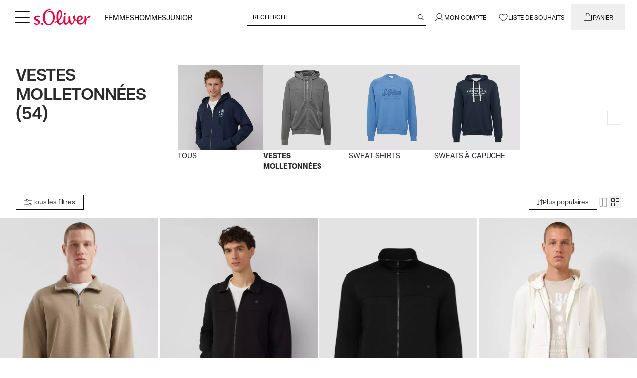

--- FILE ---
content_type: text/html;charset=utf-8
request_url: https://www.soliver.fr/c/hommes/vetements/sweats/vestes-molletonnees/
body_size: 94258
content:
<!DOCTYPE html><html  lang="fr-FR"><head><meta charset="utf-8">
<meta name="viewport" content="width=device-width, initial-scale=1">
<title>Sweat-vestes pour homme sur la boutique en ligne s.Oliver</title>
<link rel="preconnect" href="https://media.soliver.com">
<script id="usercentrics-cmp" src="https://web.cmp.usercentrics.eu/ui/loader.js" type="text/javascript" async data-draft="false" data-language="fr" data-settings-id="vgFxPgvWAhCIhz" fetchpriority="high" data-hid="usercentrics-cmp"></script>
<link rel="stylesheet" href="/css/custom-fonts.css" media="print" onload="this.media='all'">
<link rel="stylesheet" href="/css/main.css" media="print" onload="this.media='all'">
<style>.md\:text-h1-md,.md\:text-h2-md,.md\:text-h3-md,.md\:text-h4-md,.md\:text-h5-md,.md\:text-h6-md,.prose-sm h1,.text-h1-sm,.text-h2-sm,.text-h3-sm,.text-h4-sm,.text-h5-sm,.text-h6-sm,.xl\:text-h1-lg,.xl\:text-h2-lg,.xl\:text-h3-lg,.xl\:text-h4-lg,.xl\:text-h5-lg,.xl\:text-h6-lg{font-weight:500!important;text-transform:uppercase!important}.prose-sm h1{font-size:2.3125rem;line-height:1.2}@media (min-width:768px){.prose-sm h1{font-size:2.75rem;line-height:1.2}}@media (min-width:1280px){.prose-sm h1{font-size:3.625rem;line-height:1.2}}.prose-sm h2{font-size:1.9375rem;font-weight:500!important;line-height:1.2;text-transform:uppercase!important}@media (min-width:768px){.prose-sm h2{font-size:2.3125rem;line-height:1.2}}@media (min-width:1280px){.prose-sm h2{font-size:3rem;line-height:1.2}}.prose-sm h3{font-size:1.625rem;font-weight:500!important;line-height:1.2;text-transform:uppercase!important}@media (min-width:768px){.prose-sm h3{font-size:2rem;line-height:1.2}}@media (min-width:1280px){.prose-sm h3{font-size:2.5rem;line-height:1.2}}.prose-sm h4{font-size:1.375rem;font-weight:500!important;line-height:1.2;text-transform:uppercase!important}@media (min-width:768px){.prose-sm h4{font-size:1.625rem;line-height:1.2}}@media (min-width:1280px){.prose-sm h4{font-size:2.0625rem;line-height:1.2}}.prose-sm h5{font-size:1.125rem;font-weight:500!important;line-height:1.2;text-transform:uppercase!important}@media (min-width:768px){.prose-sm h5{font-size:1.3125rem;line-height:1.2}}@media (min-width:1280px){.prose-sm h5{font-size:1.75rem;line-height:1.2}}.prose-sm h6{font-size:1rem;font-weight:500!important;line-height:1.2;text-transform:uppercase!important}@media (min-width:768px){.prose-sm h6{font-size:1.125rem;line-height:1.2}}@media (min-width:1280px){.prose-sm h6{font-size:1.5625rem;line-height:1.2}}*,:after,:before{--tw-border-spacing-x:0;--tw-border-spacing-y:0;--tw-translate-x:0;--tw-translate-y:0;--tw-rotate:0;--tw-skew-x:0;--tw-skew-y:0;--tw-scale-x:1;--tw-scale-y:1;--tw-pan-x: ;--tw-pan-y: ;--tw-pinch-zoom: ;--tw-scroll-snap-strictness:proximity;--tw-gradient-from-position: ;--tw-gradient-via-position: ;--tw-gradient-to-position: ;--tw-ordinal: ;--tw-slashed-zero: ;--tw-numeric-figure: ;--tw-numeric-spacing: ;--tw-numeric-fraction: ;--tw-ring-inset: ;--tw-ring-offset-width:0px;--tw-ring-offset-color:#fff;--tw-ring-color:rgba(59,130,246,.5);--tw-ring-offset-shadow:0 0 #0000;--tw-ring-shadow:0 0 #0000;--tw-shadow:0 0 #0000;--tw-shadow-colored:0 0 #0000;--tw-blur: ;--tw-brightness: ;--tw-contrast: ;--tw-grayscale: ;--tw-hue-rotate: ;--tw-invert: ;--tw-saturate: ;--tw-sepia: ;--tw-drop-shadow: ;--tw-backdrop-blur: ;--tw-backdrop-brightness: ;--tw-backdrop-contrast: ;--tw-backdrop-grayscale: ;--tw-backdrop-hue-rotate: ;--tw-backdrop-invert: ;--tw-backdrop-opacity: ;--tw-backdrop-saturate: ;--tw-backdrop-sepia: ;--tw-contain-size: ;--tw-contain-layout: ;--tw-contain-paint: ;--tw-contain-style: }::backdrop{--tw-border-spacing-x:0;--tw-border-spacing-y:0;--tw-translate-x:0;--tw-translate-y:0;--tw-rotate:0;--tw-skew-x:0;--tw-skew-y:0;--tw-scale-x:1;--tw-scale-y:1;--tw-pan-x: ;--tw-pan-y: ;--tw-pinch-zoom: ;--tw-scroll-snap-strictness:proximity;--tw-gradient-from-position: ;--tw-gradient-via-position: ;--tw-gradient-to-position: ;--tw-ordinal: ;--tw-slashed-zero: ;--tw-numeric-figure: ;--tw-numeric-spacing: ;--tw-numeric-fraction: ;--tw-ring-inset: ;--tw-ring-offset-width:0px;--tw-ring-offset-color:#fff;--tw-ring-color:rgba(59,130,246,.5);--tw-ring-offset-shadow:0 0 #0000;--tw-ring-shadow:0 0 #0000;--tw-shadow:0 0 #0000;--tw-shadow-colored:0 0 #0000;--tw-blur: ;--tw-brightness: ;--tw-contrast: ;--tw-grayscale: ;--tw-hue-rotate: ;--tw-invert: ;--tw-saturate: ;--tw-sepia: ;--tw-drop-shadow: ;--tw-backdrop-blur: ;--tw-backdrop-brightness: ;--tw-backdrop-contrast: ;--tw-backdrop-grayscale: ;--tw-backdrop-hue-rotate: ;--tw-backdrop-invert: ;--tw-backdrop-opacity: ;--tw-backdrop-saturate: ;--tw-backdrop-sepia: ;--tw-contain-size: ;--tw-contain-layout: ;--tw-contain-paint: ;--tw-contain-style: }/*! tailwindcss v3.4.19 | MIT License | https://tailwindcss.com*/*,:after,:before{border:0 solid #efefef;box-sizing:border-box}:after,:before{--tw-content:""}:host,html{line-height:1.5;-webkit-text-size-adjust:100%;font-family:Case,Helvetica Neue,Helvetica,Arial,Nimbus Sans L,Liberation Sans,sans-serif;font-feature-settings:normal;font-variation-settings:normal;-moz-tab-size:4;-o-tab-size:4;tab-size:4;-webkit-tap-highlight-color:transparent}body{line-height:inherit;margin:0}hr{border-top-width:1px;color:inherit;height:0}abbr:where([title]){-webkit-text-decoration:underline dotted;text-decoration:underline dotted}h1,h2,h3,h4,h5,h6{font-size:inherit;font-weight:inherit}a{color:inherit;text-decoration:inherit}b,strong{font-weight:bolder}code,kbd,pre,samp{font-family:ui-monospace,SFMono-Regular,Menlo,Monaco,Consolas,Liberation Mono,Courier New,monospace;font-feature-settings:normal;font-size:1em;font-variation-settings:normal}small{font-size:80%}sub,sup{font-size:75%;line-height:0;position:relative;vertical-align:baseline}sub{bottom:-.25em}sup{top:-.5em}table{border-collapse:collapse;border-color:inherit;text-indent:0}button,input,optgroup,select,textarea{color:inherit;font-family:inherit;font-feature-settings:inherit;font-size:100%;font-variation-settings:inherit;font-weight:inherit;letter-spacing:inherit;line-height:inherit;margin:0;padding:0}button,select{text-transform:none}button,input:where([type=button]),input:where([type=reset]),input:where([type=submit]){-webkit-appearance:button;background-color:transparent;background-image:none}:-moz-focusring{outline:auto}:-moz-ui-invalid{box-shadow:none}progress{vertical-align:baseline}::-webkit-inner-spin-button,::-webkit-outer-spin-button{height:auto}[type=search]{-webkit-appearance:textfield;outline-offset:-2px}::-webkit-search-decoration{-webkit-appearance:none}::-webkit-file-upload-button{-webkit-appearance:button;font:inherit}summary{display:list-item}blockquote,dd,dl,figure,h1,h2,h3,h4,h5,h6,hr,p,pre{margin:0}fieldset{margin:0}fieldset,legend{padding:0}menu,ol,ul{list-style:none;margin:0;padding:0}dialog{padding:0}textarea{resize:vertical}input::-moz-placeholder,textarea::-moz-placeholder{color:#959798;opacity:1}input::placeholder,textarea::placeholder{color:#959798;opacity:1}[role=button],button{cursor:pointer}:disabled{cursor:default}audio,canvas,embed,iframe,img,object,svg,video{display:block;vertical-align:middle}img,video{height:auto;max-width:100%}[hidden]:where(:not([hidden=until-found])){display:none}:focus-visible{outline-color:#2563eb;outline-offset:0;outline-width:2px}html{scrollbar-gutter:stable}*{font-family:CaseTT,Helvetica Neue,Helvetica,Arial,Nimbus Sans L,Liberation Sans,sans-serif}body:has(.block-scrolling),body:has(dialog[open]){overflow:hidden}dialog{max-height:100vh;max-width:100vw}.\!container{margin-left:auto!important;margin-right:auto!important;padding-left:1rem!important;padding-right:1rem!important;width:100%!important}.container{margin-left:auto;margin-right:auto;padding-left:1rem;padding-right:1rem;width:100%}@media (min-width:93.75rem){.\!container{max-width:93.75rem!important}.container{max-width:93.75rem}}.prose{color:var(--tw-prose-body);max-width:65ch}.prose :where(p):not(:where([class~=not-prose],[class~=not-prose] *)){margin-bottom:1.25em;margin-top:1.25em}.prose :where([class~=lead]):not(:where([class~=not-prose],[class~=not-prose] *)){color:var(--tw-prose-lead);font-size:1.25em;line-height:1.6;margin-bottom:1.2em;margin-top:1.2em}.prose :where(a):not(:where([class~=not-prose],[class~=not-prose] *)){color:var(--tw-prose-links);font-weight:500;text-decoration:underline}.prose :where(strong):not(:where([class~=not-prose],[class~=not-prose] *)){color:var(--tw-prose-bold);font-weight:600}.prose :where(a strong):not(:where([class~=not-prose],[class~=not-prose] *)){color:inherit}.prose :where(blockquote strong):not(:where([class~=not-prose],[class~=not-prose] *)){color:inherit}.prose :where(thead th strong):not(:where([class~=not-prose],[class~=not-prose] *)){color:inherit}.prose :where(ol):not(:where([class~=not-prose],[class~=not-prose] *)){list-style-type:decimal;margin-bottom:1.25em;margin-top:1.25em;padding-inline-start:1.625em}.prose :where(ol[type=A]):not(:where([class~=not-prose],[class~=not-prose] *)){list-style-type:upper-alpha}.prose :where(ol[type=a]):not(:where([class~=not-prose],[class~=not-prose] *)){list-style-type:lower-alpha}.prose :where(ol[type=A s]):not(:where([class~=not-prose],[class~=not-prose] *)){list-style-type:upper-alpha}.prose :where(ol[type=a s]):not(:where([class~=not-prose],[class~=not-prose] *)){list-style-type:lower-alpha}.prose :where(ol[type=I]):not(:where([class~=not-prose],[class~=not-prose] *)){list-style-type:upper-roman}.prose :where(ol[type=i]):not(:where([class~=not-prose],[class~=not-prose] *)){list-style-type:lower-roman}.prose :where(ol[type=I s]):not(:where([class~=not-prose],[class~=not-prose] *)){list-style-type:upper-roman}.prose :where(ol[type=i s]):not(:where([class~=not-prose],[class~=not-prose] *)){list-style-type:lower-roman}.prose :where(ol[type="1"]):not(:where([class~=not-prose],[class~=not-prose] *)){list-style-type:decimal}.prose :where(ul):not(:where([class~=not-prose],[class~=not-prose] *)){list-style-type:disc;margin-bottom:1.25em;margin-top:1.25em;padding-inline-start:1.625em}.prose :where(ol>li):not(:where([class~=not-prose],[class~=not-prose] *))::marker{color:var(--tw-prose-counters);font-weight:400}.prose :where(ul>li):not(:where([class~=not-prose],[class~=not-prose] *))::marker{color:var(--tw-prose-bullets)}.prose :where(dt):not(:where([class~=not-prose],[class~=not-prose] *)){color:var(--tw-prose-headings);font-weight:600;margin-top:1.25em}.prose :where(hr):not(:where([class~=not-prose],[class~=not-prose] *)){border-color:var(--tw-prose-hr);border-top-width:1px;margin-bottom:3em;margin-top:3em}.prose :where(blockquote):not(:where([class~=not-prose],[class~=not-prose] *)){border-inline-start-color:var(--tw-prose-quote-borders);border-inline-start-width:.25rem;color:var(--tw-prose-quotes);font-style:italic;font-weight:500;margin-bottom:1.6em;margin-top:1.6em;padding-inline-start:1em;quotes:"“""”""‘""’"}.prose :where(blockquote p:first-of-type):not(:where([class~=not-prose],[class~=not-prose] *)):before{content:open-quote}.prose :where(blockquote p:last-of-type):not(:where([class~=not-prose],[class~=not-prose] *)):after{content:close-quote}.prose :where(h1):not(:where([class~=not-prose],[class~=not-prose] *)){color:var(--tw-prose-headings);font-size:2.25em;font-weight:800;line-height:1.1111111;margin-bottom:.8888889em;margin-top:0}.prose :where(h1 strong):not(:where([class~=not-prose],[class~=not-prose] *)){color:inherit;font-weight:900}.prose :where(h2):not(:where([class~=not-prose],[class~=not-prose] *)){color:var(--tw-prose-headings);font-size:1.5em;font-weight:700;line-height:1.3333333;margin-bottom:1em;margin-top:2em}.prose :where(h2 strong):not(:where([class~=not-prose],[class~=not-prose] *)){color:inherit;font-weight:800}.prose :where(h3):not(:where([class~=not-prose],[class~=not-prose] *)){color:var(--tw-prose-headings);font-size:1.25em;font-weight:600;line-height:1.6;margin-bottom:.6em;margin-top:1.6em}.prose :where(h3 strong):not(:where([class~=not-prose],[class~=not-prose] *)){color:inherit;font-weight:700}.prose :where(h4):not(:where([class~=not-prose],[class~=not-prose] *)){color:var(--tw-prose-headings);font-weight:600;line-height:1.5;margin-bottom:.5em;margin-top:1.5em}.prose :where(h4 strong):not(:where([class~=not-prose],[class~=not-prose] *)){color:inherit;font-weight:700}.prose :where(img):not(:where([class~=not-prose],[class~=not-prose] *)){margin-bottom:2em;margin-top:2em}.prose :where(picture):not(:where([class~=not-prose],[class~=not-prose] *)){display:block;margin-bottom:2em;margin-top:2em}.prose :where(video):not(:where([class~=not-prose],[class~=not-prose] *)){margin-bottom:2em;margin-top:2em}.prose :where(kbd):not(:where([class~=not-prose],[class~=not-prose] *)){border-radius:.3125rem;box-shadow:0 0 0 1px rgb(var(--tw-prose-kbd-shadows)/10%),0 3px rgb(var(--tw-prose-kbd-shadows)/10%);color:var(--tw-prose-kbd);font-family:inherit;font-size:.875em;font-weight:500;padding-inline-end:.375em;padding-bottom:.1875em;padding-top:.1875em;padding-inline-start:.375em}.prose :where(code):not(:where([class~=not-prose],[class~=not-prose] *)){color:var(--tw-prose-code);font-size:.875em;font-weight:600}.prose :where(code):not(:where([class~=not-prose],[class~=not-prose] *)):before{content:"`"}.prose :where(code):not(:where([class~=not-prose],[class~=not-prose] *)):after{content:"`"}.prose :where(a code):not(:where([class~=not-prose],[class~=not-prose] *)){color:inherit}.prose :where(h1 code):not(:where([class~=not-prose],[class~=not-prose] *)){color:inherit}.prose :where(h2 code):not(:where([class~=not-prose],[class~=not-prose] *)){color:inherit;font-size:.875em}.prose :where(h3 code):not(:where([class~=not-prose],[class~=not-prose] *)){color:inherit;font-size:.9em}.prose :where(h4 code):not(:where([class~=not-prose],[class~=not-prose] *)){color:inherit}.prose :where(blockquote code):not(:where([class~=not-prose],[class~=not-prose] *)){color:inherit}.prose :where(thead th code):not(:where([class~=not-prose],[class~=not-prose] *)){color:inherit}.prose :where(pre):not(:where([class~=not-prose],[class~=not-prose] *)){background-color:var(--tw-prose-pre-bg);border-radius:.375rem;color:var(--tw-prose-pre-code);font-size:.875em;font-weight:400;line-height:1.7142857;margin-bottom:1.7142857em;margin-top:1.7142857em;overflow-x:auto;padding-inline-end:1.1428571em;padding-bottom:.8571429em;padding-top:.8571429em;padding-inline-start:1.1428571em}.prose :where(pre code):not(:where([class~=not-prose],[class~=not-prose] *)){background-color:transparent;border-radius:0;border-width:0;color:inherit;font-family:inherit;font-size:inherit;font-weight:inherit;line-height:inherit;padding:0}.prose :where(pre code):not(:where([class~=not-prose],[class~=not-prose] *)):before{content:none}.prose :where(pre code):not(:where([class~=not-prose],[class~=not-prose] *)):after{content:none}.prose :where(table):not(:where([class~=not-prose],[class~=not-prose] *)){font-size:.875em;line-height:1.7142857;margin-bottom:2em;margin-top:2em;table-layout:auto;width:100%}.prose :where(thead):not(:where([class~=not-prose],[class~=not-prose] *)){border-bottom-color:var(--tw-prose-th-borders);border-bottom-width:1px}.prose :where(thead th):not(:where([class~=not-prose],[class~=not-prose] *)){color:var(--tw-prose-headings);font-weight:600;padding-inline-end:.5714286em;padding-bottom:.5714286em;padding-inline-start:.5714286em;vertical-align:bottom}.prose :where(tbody tr):not(:where([class~=not-prose],[class~=not-prose] *)){border-bottom-color:var(--tw-prose-td-borders);border-bottom-width:1px}.prose :where(tbody tr:last-child):not(:where([class~=not-prose],[class~=not-prose] *)){border-bottom-width:0}.prose :where(tbody td):not(:where([class~=not-prose],[class~=not-prose] *)){vertical-align:baseline}.prose :where(tfoot):not(:where([class~=not-prose],[class~=not-prose] *)){border-top-color:var(--tw-prose-th-borders);border-top-width:1px}.prose :where(tfoot td):not(:where([class~=not-prose],[class~=not-prose] *)){vertical-align:top}.prose :where(th,td):not(:where([class~=not-prose],[class~=not-prose] *)){text-align:start}.prose :where(figure>*):not(:where([class~=not-prose],[class~=not-prose] *)){margin-bottom:0;margin-top:0}.prose :where(figcaption):not(:where([class~=not-prose],[class~=not-prose] *)){color:var(--tw-prose-captions);font-size:.875em;line-height:1.4285714;margin-top:.8571429em}.prose{--tw-prose-body:#374151;--tw-prose-headings:#111827;--tw-prose-lead:#4b5563;--tw-prose-links:#111827;--tw-prose-bold:#111827;--tw-prose-counters:#6b7280;--tw-prose-bullets:#d1d5db;--tw-prose-hr:#e5e7eb;--tw-prose-quotes:#111827;--tw-prose-quote-borders:#e5e7eb;--tw-prose-captions:#6b7280;--tw-prose-kbd:#111827;--tw-prose-kbd-shadows:17 24 39;--tw-prose-code:#111827;--tw-prose-pre-code:#e5e7eb;--tw-prose-pre-bg:#1f2937;--tw-prose-th-borders:#d1d5db;--tw-prose-td-borders:#e5e7eb;--tw-prose-invert-body:#d1d5db;--tw-prose-invert-headings:#fff;--tw-prose-invert-lead:#9ca3af;--tw-prose-invert-links:#fff;--tw-prose-invert-bold:#fff;--tw-prose-invert-counters:#9ca3af;--tw-prose-invert-bullets:#4b5563;--tw-prose-invert-hr:#374151;--tw-prose-invert-quotes:#f3f4f6;--tw-prose-invert-quote-borders:#374151;--tw-prose-invert-captions:#9ca3af;--tw-prose-invert-kbd:#fff;--tw-prose-invert-kbd-shadows:255 255 255;--tw-prose-invert-code:#fff;--tw-prose-invert-pre-code:#d1d5db;--tw-prose-invert-pre-bg:rgba(0,0,0,.5);--tw-prose-invert-th-borders:#4b5563;--tw-prose-invert-td-borders:#374151;font-size:1rem;line-height:1.75}.prose :where(picture>img):not(:where([class~=not-prose],[class~=not-prose] *)){margin-bottom:0;margin-top:0}.prose :where(li):not(:where([class~=not-prose],[class~=not-prose] *)){margin-bottom:.5em;margin-top:.5em}.prose :where(ol>li):not(:where([class~=not-prose],[class~=not-prose] *)){padding-inline-start:.375em}.prose :where(ul>li):not(:where([class~=not-prose],[class~=not-prose] *)){padding-inline-start:.375em}.prose :where(.prose>ul>li p):not(:where([class~=not-prose],[class~=not-prose] *)){margin-bottom:.75em;margin-top:.75em}.prose :where(.prose>ul>li>p:first-child):not(:where([class~=not-prose],[class~=not-prose] *)){margin-top:1.25em}.prose :where(.prose>ul>li>p:last-child):not(:where([class~=not-prose],[class~=not-prose] *)){margin-bottom:1.25em}.prose :where(.prose>ol>li>p:first-child):not(:where([class~=not-prose],[class~=not-prose] *)){margin-top:1.25em}.prose :where(.prose>ol>li>p:last-child):not(:where([class~=not-prose],[class~=not-prose] *)){margin-bottom:1.25em}.prose :where(ul ul,ul ol,ol ul,ol ol):not(:where([class~=not-prose],[class~=not-prose] *)){margin-bottom:.75em;margin-top:.75em}.prose :where(dl):not(:where([class~=not-prose],[class~=not-prose] *)){margin-bottom:1.25em;margin-top:1.25em}.prose :where(dd):not(:where([class~=not-prose],[class~=not-prose] *)){margin-top:.5em;padding-inline-start:1.625em}.prose :where(hr+*):not(:where([class~=not-prose],[class~=not-prose] *)){margin-top:0}.prose :where(h2+*):not(:where([class~=not-prose],[class~=not-prose] *)){margin-top:0}.prose :where(h3+*):not(:where([class~=not-prose],[class~=not-prose] *)){margin-top:0}.prose :where(h4+*):not(:where([class~=not-prose],[class~=not-prose] *)){margin-top:0}.prose :where(thead th:first-child):not(:where([class~=not-prose],[class~=not-prose] *)){padding-inline-start:0}.prose :where(thead th:last-child):not(:where([class~=not-prose],[class~=not-prose] *)){padding-inline-end:0}.prose :where(tbody td,tfoot td):not(:where([class~=not-prose],[class~=not-prose] *)){padding-inline-end:.5714286em;padding-bottom:.5714286em;padding-top:.5714286em;padding-inline-start:.5714286em}.prose :where(tbody td:first-child,tfoot td:first-child):not(:where([class~=not-prose],[class~=not-prose] *)){padding-inline-start:0}.prose :where(tbody td:last-child,tfoot td:last-child):not(:where([class~=not-prose],[class~=not-prose] *)){padding-inline-end:0}.prose :where(figure):not(:where([class~=not-prose],[class~=not-prose] *)){margin-bottom:2em;margin-top:2em}.prose :where(.prose>:first-child):not(:where([class~=not-prose],[class~=not-prose] *)){margin-top:0}.prose :where(.prose>:last-child):not(:where([class~=not-prose],[class~=not-prose] *)){margin-bottom:0}.prose-sm{font-size:.875rem;line-height:1.7142857}.prose-sm :where(p):not(:where([class~=not-prose],[class~=not-prose] *)){margin-bottom:1.1428571em;margin-top:1.1428571em}.prose-sm :where([class~=lead]):not(:where([class~=not-prose],[class~=not-prose] *)){font-size:1.2857143em;line-height:1.5555556;margin-bottom:.8888889em;margin-top:.8888889em}.prose-sm :where(blockquote):not(:where([class~=not-prose],[class~=not-prose] *)){margin-bottom:1.3333333em;margin-top:1.3333333em;padding-inline-start:1.1111111em}.prose-sm :where(h1):not(:where([class~=not-prose],[class~=not-prose] *)){font-size:2.1428571em;line-height:1.2;margin-bottom:.8em;margin-top:0}.prose-sm :where(h2):not(:where([class~=not-prose],[class~=not-prose] *)){font-size:1.4285714em;line-height:1.4;margin-bottom:.8em;margin-top:1.6em}.prose-sm :where(h3):not(:where([class~=not-prose],[class~=not-prose] *)){font-size:1.2857143em;line-height:1.5555556;margin-bottom:.4444444em;margin-top:1.5555556em}.prose-sm :where(h4):not(:where([class~=not-prose],[class~=not-prose] *)){line-height:1.4285714;margin-bottom:.5714286em;margin-top:1.4285714em}.prose-sm :where(img):not(:where([class~=not-prose],[class~=not-prose] *)){margin-bottom:1.7142857em;margin-top:1.7142857em}.prose-sm :where(picture):not(:where([class~=not-prose],[class~=not-prose] *)){margin-bottom:1.7142857em;margin-top:1.7142857em}.prose-sm :where(picture>img):not(:where([class~=not-prose],[class~=not-prose] *)){margin-bottom:0;margin-top:0}.prose-sm :where(video):not(:where([class~=not-prose],[class~=not-prose] *)){margin-bottom:1.7142857em;margin-top:1.7142857em}.prose-sm :where(kbd):not(:where([class~=not-prose],[class~=not-prose] *)){border-radius:.3125rem;font-size:.8571429em;padding-inline-end:.3571429em;padding-bottom:.1428571em;padding-top:.1428571em;padding-inline-start:.3571429em}.prose-sm :where(code):not(:where([class~=not-prose],[class~=not-prose] *)){font-size:.8571429em}.prose-sm :where(h2 code):not(:where([class~=not-prose],[class~=not-prose] *)){font-size:.9em}.prose-sm :where(h3 code):not(:where([class~=not-prose],[class~=not-prose] *)){font-size:.8888889em}.prose-sm :where(pre):not(:where([class~=not-prose],[class~=not-prose] *)){border-radius:.25rem;font-size:.8571429em;line-height:1.6666667;margin-bottom:1.6666667em;margin-top:1.6666667em;padding-inline-end:1em;padding-bottom:.6666667em;padding-top:.6666667em;padding-inline-start:1em}.prose-sm :where(ol):not(:where([class~=not-prose],[class~=not-prose] *)){margin-bottom:1.1428571em;margin-top:1.1428571em;padding-inline-start:1.5714286em}.prose-sm :where(ul):not(:where([class~=not-prose],[class~=not-prose] *)){margin-bottom:1.1428571em;margin-top:1.1428571em;padding-inline-start:1.5714286em}.prose-sm :where(li):not(:where([class~=not-prose],[class~=not-prose] *)){margin-bottom:.2857143em;margin-top:.2857143em}.prose-sm :where(ol>li):not(:where([class~=not-prose],[class~=not-prose] *)){padding-inline-start:.4285714em}.prose-sm :where(ul>li):not(:where([class~=not-prose],[class~=not-prose] *)){padding-inline-start:.4285714em}.prose-sm :where(.prose-sm>ul>li p):not(:where([class~=not-prose],[class~=not-prose] *)){margin-bottom:.5714286em;margin-top:.5714286em}.prose-sm :where(.prose-sm>ul>li>p:first-child):not(:where([class~=not-prose],[class~=not-prose] *)){margin-top:1.1428571em}.prose-sm :where(.prose-sm>ul>li>p:last-child):not(:where([class~=not-prose],[class~=not-prose] *)){margin-bottom:1.1428571em}.prose-sm :where(.prose-sm>ol>li>p:first-child):not(:where([class~=not-prose],[class~=not-prose] *)){margin-top:1.1428571em}.prose-sm :where(.prose-sm>ol>li>p:last-child):not(:where([class~=not-prose],[class~=not-prose] *)){margin-bottom:1.1428571em}.prose-sm :where(ul ul,ul ol,ol ul,ol ol):not(:where([class~=not-prose],[class~=not-prose] *)){margin-bottom:.5714286em;margin-top:.5714286em}.prose-sm :where(dl):not(:where([class~=not-prose],[class~=not-prose] *)){margin-bottom:1.1428571em;margin-top:1.1428571em}.prose-sm :where(dt):not(:where([class~=not-prose],[class~=not-prose] *)){margin-top:1.1428571em}.prose-sm :where(dd):not(:where([class~=not-prose],[class~=not-prose] *)){margin-top:.2857143em;padding-inline-start:1.5714286em}.prose-sm :where(hr):not(:where([class~=not-prose],[class~=not-prose] *)){margin-bottom:2.8571429em;margin-top:2.8571429em}.prose-sm :where(hr+*):not(:where([class~=not-prose],[class~=not-prose] *)){margin-top:0}.prose-sm :where(h2+*):not(:where([class~=not-prose],[class~=not-prose] *)){margin-top:0}.prose-sm :where(h3+*):not(:where([class~=not-prose],[class~=not-prose] *)){margin-top:0}.prose-sm :where(h4+*):not(:where([class~=not-prose],[class~=not-prose] *)){margin-top:0}.prose-sm :where(table):not(:where([class~=not-prose],[class~=not-prose] *)){font-size:.8571429em;line-height:1.5}.prose-sm :where(thead th):not(:where([class~=not-prose],[class~=not-prose] *)){padding-inline-end:1em;padding-bottom:.6666667em;padding-inline-start:1em}.prose-sm :where(thead th:first-child):not(:where([class~=not-prose],[class~=not-prose] *)){padding-inline-start:0}.prose-sm :where(thead th:last-child):not(:where([class~=not-prose],[class~=not-prose] *)){padding-inline-end:0}.prose-sm :where(tbody td,tfoot td):not(:where([class~=not-prose],[class~=not-prose] *)){padding-inline-end:1em;padding-bottom:.6666667em;padding-top:.6666667em;padding-inline-start:1em}.prose-sm :where(tbody td:first-child,tfoot td:first-child):not(:where([class~=not-prose],[class~=not-prose] *)){padding-inline-start:0}.prose-sm :where(tbody td:last-child,tfoot td:last-child):not(:where([class~=not-prose],[class~=not-prose] *)){padding-inline-end:0}.prose-sm :where(figure):not(:where([class~=not-prose],[class~=not-prose] *)){margin-bottom:1.7142857em;margin-top:1.7142857em}.prose-sm :where(figure>*):not(:where([class~=not-prose],[class~=not-prose] *)){margin-bottom:0;margin-top:0}.prose-sm :where(figcaption):not(:where([class~=not-prose],[class~=not-prose] *)){font-size:.8571429em;line-height:1.3333333;margin-top:.6666667em}.prose-sm :where(.prose-sm>:first-child):not(:where([class~=not-prose],[class~=not-prose] *)){margin-top:0}.prose-sm :where(.prose-sm>:last-child):not(:where([class~=not-prose],[class~=not-prose] *)){margin-bottom:0}.sr-only{height:1px;margin:-1px;overflow:hidden;padding:0;position:absolute;width:1px;clip:rect(0,0,0,0);border-width:0;white-space:nowrap}.pointer-events-none{pointer-events:none}.pointer-events-auto{pointer-events:auto}.\!visible{visibility:visible!important}.visible{visibility:visible}.invisible{visibility:hidden}.collapse{visibility:collapse}.static{position:static}.fixed{position:fixed}.\!absolute{position:absolute!important}.absolute{position:absolute}.relative{position:relative}.\!sticky{position:sticky!important}.sticky{position:sticky}.inset-0{inset:0}.inset-x-0{left:0;right:0}.inset-x-auto{left:auto;right:auto}.inset-y-0{bottom:0;top:0}.\!bottom-0{bottom:0!important}.\!left-0{left:0!important}.\!top-0{top:0!important}.\!top-1\/2{top:50%!important}.-bottom-0\.5{bottom:-.125rem}.-bottom-1\.5{bottom:-.375rem}.-bottom-3{bottom:-.75rem}.-left-2{left:-.5rem}.-left-6{left:-1.5rem}.-right-1{right:-.25rem}.-right-2{right:-.5rem}.-right-4{right:-1rem}.-right-6{right:-1.5rem}.-top-1{top:-.25rem}.-top-4{top:-1rem}.-top-7{top:-1.75rem}.bottom-0{bottom:0}.bottom-1{bottom:.25rem}.bottom-1\/2{bottom:50%}.bottom-2{bottom:.5rem}.bottom-6{bottom:1.5rem}.bottom-8{bottom:2rem}.bottom-\[14px\]{bottom:14px}.bottom-\[30px\]{bottom:30px}.left-0{left:0}.left-0\.5{left:.125rem}.left-1\/2{left:50%}.left-2{left:.5rem}.left-3{left:.75rem}.left-4{left:1rem}.left-6{left:1.5rem}.left-8{left:2rem}.left-auto{left:auto}.left-full{left:100%}.right-0{right:0}.right-1{right:.25rem}.right-1\.5{right:.375rem}.right-2{right:.5rem}.right-2\.5{right:.625rem}.right-3{right:.75rem}.right-4{right:1rem}.right-6{right:1.5rem}.right-8{right:2rem}.right-\[10px\]{right:10px}.right-\[12px\]{right:12px}.right-\[50\%\]{right:50%}.top-0{top:0}.top-0\.5{top:.125rem}.top-1{top:.25rem}.top-1\/2{top:50%}.top-12{top:3rem}.top-2{top:.5rem}.top-2\.5{top:.625rem}.top-2\/3{top:66.666667%}.top-3{top:.75rem}.top-4{top:1rem}.top-5{top:1.25rem}.top-6{top:1.5rem}.top-\[-34px\]{top:-34px}.top-\[10px\]{top:10px}.top-\[3\.25rem\]{top:3.25rem}.top-\[37\%\]{top:37%}.top-\[calc\(var\(--so-header-height\)\+var\(--so-promo-height\)-1rem\)\]{top:calc(var(--so-header-height) + var(--so-promo-height) - 1rem)}.top-\[calc\(var\(--so-header-height\)-1rem\)\]{top:calc(var(--so-header-height) - 1rem)}.top-full{top:100%}.top-header{top:var(--so-header-height)}.\!z-20{z-index:20!important}.-z-10{z-index:-10}.z-0{z-index:0}.z-10{z-index:10}.z-100{z-index:100}.z-110{z-index:110}.z-20{z-index:20}.z-30{z-index:30}.z-50{z-index:50}.z-60{z-index:60}.z-70{z-index:70}.z-80{z-index:90}.z-\[-1\]{z-index:-1}.z-\[1\]{z-index:1}.z-\[4\]{z-index:4}.z-\[5\]{z-index:5}.z-\[65\]{z-index:65}.order-1{order:1}.order-2{order:2}.col-span-1{grid-column:span 1/span 1}.col-span-11{grid-column:span 11/span 11}.col-span-12{grid-column:span 12/span 12}.col-span-2{grid-column:span 2/span 2}.col-span-3{grid-column:span 3/span 3}.col-span-4{grid-column:span 4/span 4}.col-span-5{grid-column:span 5/span 5}.col-span-6{grid-column:span 6/span 6}.col-span-8{grid-column:span 8/span 8}.col-span-full{grid-column:1/-1}.row-auto{grid-row:auto}.row-span-2{grid-row:span 2/span 2}.row-span-full{grid-row:1/-1}.\!m-0{margin:0!important}.-m-0\.5{margin:-.125rem}.-m-1{margin:-.25rem}.-m-2{margin:-.5rem}.m-0{margin:0}.m-0\.5{margin:.125rem}.m-1{margin:.25rem}.m-3{margin:.75rem}.m-4{margin:1rem}.m-\[-10px\]{margin:-10px}.m-\[-15px\]{margin:-15px}.m-auto{margin:auto}.m-px{margin:1px}.\!mx-0{margin-left:0!important;margin-right:0!important}.\!my-0{margin-bottom:0!important;margin-top:0!important}.-mx-0\.5{margin-left:-.125rem;margin-right:-.125rem}.-mx-4{margin-left:-1rem;margin-right:-1rem}.-mx-5{margin-left:-1.25rem;margin-right:-1.25rem}.-mx-6{margin-left:-1.5rem;margin-right:-1.5rem}.mx-0{margin-left:0;margin-right:0}.mx-1{margin-left:.25rem;margin-right:.25rem}.mx-2{margin-left:.5rem;margin-right:.5rem}.mx-3{margin-left:.75rem;margin-right:.75rem}.mx-4{margin-left:1rem;margin-right:1rem}.mx-\[\.125rem\]{margin-left:.125rem;margin-right:.125rem}.mx-auto{margin-left:auto;margin-right:auto}.my-0{margin-bottom:0;margin-top:0}.my-1{margin-bottom:.25rem;margin-top:.25rem}.my-10{margin-bottom:2.5rem;margin-top:2.5rem}.my-12{margin-bottom:3rem;margin-top:3rem}.my-14{margin-bottom:3.5rem;margin-top:3.5rem}.my-2{margin-bottom:.5rem;margin-top:.5rem}.my-2\.5{margin-bottom:.625rem;margin-top:.625rem}.my-3{margin-bottom:.75rem;margin-top:.75rem}.my-4{margin-bottom:1rem;margin-top:1rem}.my-6{margin-bottom:1.5rem;margin-top:1.5rem}.my-8{margin-bottom:2rem;margin-top:2rem}.my-auto{margin-bottom:auto;margin-top:auto}.\!mb-0{margin-bottom:0!important}.\!ml-0{margin-left:0!important}.\!ml-auto{margin-left:auto!important}.\!mt-0{margin-top:0!important}.\!mt-2{margin-top:.5rem!important}.\!mt-4{margin-top:1rem!important}.\!mt-8{margin-top:2rem!important}.\!mt-\[10px\]{margin-top:10px!important}.-mr-4{margin-right:-1rem}.-mr-6{margin-right:-1.5rem}.mb-0{margin-bottom:0}.mb-0\.5{margin-bottom:.125rem}.mb-1{margin-bottom:.25rem}.mb-1\.5{margin-bottom:.375rem}.mb-10{margin-bottom:2.5rem}.mb-12{margin-bottom:3rem}.mb-16{margin-bottom:4rem}.mb-2{margin-bottom:.5rem}.mb-2\.5{margin-bottom:.625rem}.mb-20{margin-bottom:5rem}.mb-24{margin-bottom:6rem}.mb-28{margin-bottom:7rem}.mb-3{margin-bottom:.75rem}.mb-32{margin-bottom:8rem}.mb-4{margin-bottom:1rem}.mb-40{margin-bottom:10rem}.mb-5{margin-bottom:1.25rem}.mb-6{margin-bottom:1.5rem}.mb-7{margin-bottom:1.75rem}.mb-8{margin-bottom:2rem}.mb-\[-5px\]{margin-bottom:-5px}.mb-\[\.125rem\]{margin-bottom:.125rem}.mb-\[12px\]{margin-bottom:12px}.mb-\[2px\]{margin-bottom:2px}.mb-auto{margin-bottom:auto}.ml-0{margin-left:0}.ml-1{margin-left:.25rem}.ml-1\.5{margin-left:.375rem}.ml-16{margin-left:4rem}.ml-2{margin-left:.5rem}.ml-2\.5{margin-left:.625rem}.ml-3{margin-left:.75rem}.ml-4{margin-left:1rem}.ml-5{margin-left:1.25rem}.ml-8{margin-left:2rem}.ml-\[12px\]{margin-left:12px}.ml-\[20px\]{margin-left:20px}.ml-auto{margin-left:auto}.ml-px{margin-left:1px}.mr-0{margin-right:0}.mr-0\.5{margin-right:.125rem}.mr-1{margin-right:.25rem}.mr-1\.5{margin-right:.375rem}.mr-2{margin-right:.5rem}.mr-2\.5{margin-right:.625rem}.mr-3{margin-right:.75rem}.mr-4{margin-right:1rem}.mr-5{margin-right:1.25rem}.mr-6{margin-right:1.5rem}.mr-8{margin-right:2rem}.mr-\[-11px\]{margin-right:-11px}.mr-\[-60px\]{margin-right:-60px}.mr-\[-6px\]{margin-right:-6px}.mr-\[12px\]{margin-right:12px}.mr-auto{margin-right:auto}.mt-0\.5{margin-top:.125rem}.mt-1{margin-top:.25rem}.mt-1\.5{margin-top:.375rem}.mt-10{margin-top:2.5rem}.mt-12{margin-top:3rem}.mt-14{margin-top:3.5rem}.mt-16{margin-top:4rem}.mt-2{margin-top:.5rem}.mt-2\.5{margin-top:.625rem}.mt-20{margin-top:5rem}.mt-24{margin-top:6rem}.mt-28{margin-top:7rem}.mt-3{margin-top:.75rem}.mt-3\.5{margin-top:.875rem}.mt-32{margin-top:8rem}.mt-4{margin-top:1rem}.mt-5{margin-top:1.25rem}.mt-6{margin-top:1.5rem}.mt-7{margin-top:1.75rem}.mt-8{margin-top:2rem}.mt-\[-70px\]{margin-top:-70px}.mt-\[15vh\]{margin-top:15vh}.mt-auto{margin-top:auto}.mt-px{margin-top:1px}.box-border{box-sizing:border-box}.box-content{box-sizing:content-box}.\!block{display:block!important}.block{display:block}.inline-block{display:inline-block}.inline{display:inline}.\!flex{display:flex!important}.flex{display:flex}.inline-flex{display:inline-flex}.table{display:table}.table-cell{display:table-cell}.table-row{display:table-row}.grid{display:grid}.contents{display:contents}.\!hidden{display:none!important}.hidden{display:none}.aspect-3\/4{aspect-ratio:3/4}.aspect-4\/3{aspect-ratio:4/3}.aspect-5\/7{aspect-ratio:5/7}.aspect-7\/5{aspect-ratio:7/5}.aspect-9\/16{aspect-ratio:9/16}.aspect-\[16\/9\]{aspect-ratio:16/9}.aspect-\[2\/3\]{aspect-ratio:2/3}.aspect-\[21\/9\]{aspect-ratio:21/9}.aspect-\[3\/2\]{aspect-ratio:3/2}.aspect-\[3\/4\]{aspect-ratio:3/4}.aspect-\[5\/6\]{aspect-ratio:5/6}.aspect-\[5\/7\]{aspect-ratio:5/7}.aspect-auto{aspect-ratio:auto}.aspect-square{aspect-ratio:1/1}.aspect-video{aspect-ratio:16/9}.\!size-13{height:52px!important;width:52px!important}.\!size-5{height:1.25rem!important;width:1.25rem!important}.\!size-6{height:1.5rem!important;width:1.5rem!important}.\!size-9{height:2.25rem!important;width:2.25rem!important}.\!size-\[14px\]{height:14px!important;width:14px!important}.\!size-\[20px\]{height:20px!important;width:20px!important}.\!size-max{height:-moz-max-content!important;height:max-content!important;width:-moz-max-content!important;width:max-content!important}.size-1{height:.25rem;width:.25rem}.size-10{height:2.5rem;width:2.5rem}.size-11{height:2.75rem;width:2.75rem}.size-12{height:3rem;width:3rem}.size-2{height:.5rem;width:.5rem}.size-2\.5{height:.625rem;width:.625rem}.size-20{height:5rem;width:5rem}.size-3{height:.75rem;width:.75rem}.size-3\.5{height:.875rem;width:.875rem}.size-4{height:1rem;width:1rem}.size-5{height:1.25rem;width:1.25rem}.size-6{height:1.5rem;width:1.5rem}.size-8{height:2rem;width:2rem}.size-9{height:2.25rem;width:2.25rem}.size-\[10px\]{height:10px;width:10px}.size-\[12px\]{height:12px;width:12px}.size-\[18px\]{height:18px;width:18px}.size-\[20px\]{height:20px;width:20px}.size-\[24px\]{height:24px;width:24px}.size-full{height:100%;width:100%}.\!h-0{height:0!important}.\!h-10{height:2.5rem!important}.\!h-5{height:1.25rem!important}.\!h-6{height:1.5rem!important}.\!h-\[2\.313rem\]{height:2.313rem!important}.\!h-\[44px\]{height:44px!important}.\!h-auto{height:auto!important}.h-0{height:0}.h-0\.5{height:.125rem}.h-1{height:.25rem}.h-1\.5{height:.375rem}.h-1\/2{height:50%}.h-1\/3{height:33.333333%}.h-10{height:2.5rem}.h-11{height:2.75rem}.h-12{height:3rem}.h-13{height:52px}.h-16{height:4rem}.h-2{height:.5rem}.h-2\.5{height:.625rem}.h-2\/3{height:66.666667%}.h-20{height:5rem}.h-3{height:.75rem}.h-3\/4{height:75%}.h-3\/5{height:60%}.h-4{height:1rem}.h-4\/5{height:80%}.h-40{height:10rem}.h-44{height:11rem}.h-5\/6{height:83.333333%}.h-6{height:1.5rem}.h-64{height:16rem}.h-7{height:1.75rem}.h-8{height:2rem}.h-9{height:2.25rem}.h-96{height:24rem}.h-\[1\.375rem\]{height:1.375rem}.h-\[1\.875rem\]{height:1.875rem}.h-\[154px\]{height:154px}.h-\[16px\]{height:16px}.h-\[230px\]{height:230px}.h-\[24px\]{height:24px}.h-\[27px\]{height:27px}.h-\[2px\]{height:2px}.h-\[3\.25rem\]{height:3.25rem}.h-\[30px\]{height:30px}.h-\[36px\]{height:36px}.h-\[38px\]{height:38px}.h-\[390px\]{height:390px}.h-\[41px\]{height:41px}.h-\[43px\]{height:43px}.h-\[45px\]{height:45px}.h-\[50px\]{height:50px}.h-\[520px\]{height:520px}.h-\[689px\]{height:689px}.h-\[6px\]{height:6px}.h-\[800px\]{height:800px}.h-\[84px\]{height:84px}.h-\[85vh\]{height:85vh}.h-\[86px\]{height:86px}.h-\[90\%\]{height:90%}.h-\[99px\]{height:99px}.h-\[calc\(100vh-220px\)\]{height:calc(100vh - 220px)}.h-auto{height:auto}.h-dvh{height:100dvh}.h-fit{height:-moz-fit-content;height:fit-content}.h-full{height:100%}.h-px{height:1px}.h-screen{height:100vh}.max-h-0{max-height:0}.max-h-80{max-height:20rem}.max-h-\[330px\]{max-height:330px}.max-h-\[500px\]{max-height:500px}.max-h-\[60\%\]{max-height:60%}.max-h-\[calc\(100\%-250px\)\]{max-height:calc(100% - 250px)}.max-h-fit{max-height:-moz-fit-content;max-height:fit-content}.max-h-full{max-height:100%}.max-h-lg{max-height:32rem}.max-h-md{max-height:28rem}.max-h-xl{max-height:36rem}.max-h-xs{max-height:20rem}.\!min-h-\[80px\]{min-height:80px!important}.min-h-10{min-height:2.5rem}.min-h-11{min-height:2.75rem}.min-h-3{min-height:.75rem}.min-h-4{min-height:1rem}.min-h-64{min-height:16rem}.min-h-8{min-height:2rem}.min-h-96{min-height:24rem}.min-h-\[150vh\]{min-height:150vh}.min-h-\[215px\]{min-height:215px}.min-h-\[30px\]{min-height:30px}.min-h-\[320px\]{min-height:320px}.min-h-\[50px\]{min-height:50px}.min-h-\[65vh\]{min-height:65vh}.min-h-\[85vh\]{min-height:85vh}.min-h-full{min-height:100%}.min-h-screen{min-height:100vh}.\!w-32{width:8rem!important}.\!w-56{width:14rem!important}.\!w-\[100vw\]{width:100vw!important}.\!w-\[12\.5rem\]{width:12.5rem!important}.\!w-\[22\.125rem\]{width:22.125rem!important}.\!w-\[298px\]{width:298px!important}.\!w-\[calc\(50vw-2px\)\]{width:calc(50vw - 2px)!important}.\!w-fit{width:-moz-fit-content!important;width:fit-content!important}.\!w-full{width:100%!important}.w-0{width:0}.w-1\/2{width:50%}.w-1\/3{width:33.333333%}.w-1\/4{width:25%}.w-1\/5{width:20%}.w-10{width:2.5rem}.w-11{width:2.75rem}.w-12{width:3rem}.w-13{width:52px}.w-14{width:3.5rem}.w-2\/3{width:66.666667%}.w-20{width:5rem}.w-24{width:6rem}.w-28{width:7rem}.w-3\/4{width:75%}.w-3\/5{width:60%}.w-32{width:8rem}.w-4{width:1rem}.w-4\/5{width:80%}.w-40{width:10rem}.w-48{width:12rem}.w-5{width:1.25rem}.w-6{width:1.5rem}.w-64{width:16rem}.w-7{width:1.75rem}.w-72{width:18rem}.w-8{width:2rem}.w-80{width:20rem}.w-9{width:2.25rem}.w-96{width:24rem}.w-\[110px\]{width:110px}.w-\[12\.5\%\]{width:12.5%}.w-\[18px\]{width:18px}.w-\[19\.5rem\]{width:19.5rem}.w-\[20px\]{width:20px}.w-\[24px\]{width:24px}.w-\[27px\]{width:27px}.w-\[300px\]{width:300px}.w-\[34px\]{width:34px}.w-\[358px\]{width:358px}.w-\[37\.5\%\]{width:37.5%}.w-\[4\.125rem\]{width:4.125rem}.w-\[480px\]{width:480px}.w-\[60px\]{width:60px}.w-\[61px\]{width:61px}.w-\[70px\]{width:70px}.w-\[80px\]{width:80px}.w-\[87px\]{width:87px}.w-\[90\%\]{width:90%}.w-\[calc\(100\%\/1\.5\)\]{width:66.66667%}.w-auto{width:auto}.w-fit{width:-moz-fit-content;width:fit-content}.w-full{width:100%}.w-max{width:-moz-max-content;width:max-content}.w-min{width:-moz-min-content;width:min-content}.w-px{width:1px}.\!min-w-16{min-width:4rem!important}.min-w-0{min-width:0}.min-w-16{min-width:4rem}.min-w-4{min-width:1rem}.min-w-48{min-width:12rem}.min-w-8{min-width:2rem}.min-w-\[2ch\]{min-width:2ch}.min-w-\[37\%\]{min-width:37%}.min-w-\[50px\]{min-width:50px}.min-w-\[66\%\]{min-width:66%}.min-w-fit{min-width:-moz-fit-content;min-width:fit-content}.min-w-full{min-width:100%}.min-w-max{min-width:-moz-max-content;min-width:max-content}.min-w-px{min-width:1px}.min-w-xs{min-width:20rem}.\!max-w-\[12\.5rem\]{max-width:12.5rem!important}.\!max-w-\[75\%\]{max-width:75%!important}.\!max-w-full{max-width:100%!important}.max-w-10{max-width:2.5rem}.max-w-24{max-width:6rem}.max-w-2xl{max-width:42rem}.max-w-36{max-width:9rem}.max-w-3xl{max-width:48rem}.max-w-4xl{max-width:56rem}.max-w-5xl{max-width:64rem}.max-w-64{max-width:16rem}.max-w-6xl{max-width:72rem}.max-w-7xl{max-width:80rem}.max-w-96{max-width:24rem}.max-w-\[100vw\]{max-width:100vw}.max-w-\[155px\]{max-width:155px}.max-w-\[23rem\]{max-width:23rem}.max-w-\[29\.75rem\]{max-width:29.75rem}.max-w-\[33\.75rem\]{max-width:33.75rem}.max-w-\[3ch\]{max-width:3ch}.max-w-\[50\%\]{max-width:50%}.max-w-\[536px\]{max-width:536px}.max-w-\[65\%\]{max-width:65%}.max-w-\[66\%\]{max-width:66%}.max-w-\[80\%\]{max-width:80%}.max-w-\[938px\]{max-width:938px}.max-w-\[960px\]{max-width:960px}.max-w-\[calc\(100\%-1\.875rem\)\]{max-width:calc(100% - 1.875rem)}.max-w-\[calc\(100vw-32px\)\]{max-width:calc(100vw - 32px)}.max-w-fit{max-width:-moz-fit-content;max-width:fit-content}.max-w-full{max-width:100%}.max-w-lg{max-width:32rem}.max-w-md{max-width:28rem}.max-w-screen-2xl{max-width:1440px}.max-w-sm{max-width:24rem}.max-w-xl{max-width:36rem}.max-w-xs{max-width:20rem}.flex-1{flex:1 1 0%}.flex-\[0_0_100\%\]{flex:0 0 100%}.flex-\[0_0_25\%\]{flex:0 0 25%}.flex-\[0_0_66\%\]{flex:0 0 66%}.flex-\[155px\]{flex:155px}.flex-\[193px\]{flex:193px}.flex-\[20\%\]{flex:20%}.flex-\[237px\]{flex:237px}.flex-\[536px\]{flex:536px}.flex-initial{flex:0 1 auto}.flex-none{flex:none}.shrink-0{flex-shrink:0}.grow{flex-grow:1}.basis-0{flex-basis:0px}.basis-1\/2{flex-basis:50%}.basis-1\/4{flex-basis:25%}.basis-3\/4{flex-basis:75%}.basis-5\/12{flex-basis:41.666667%}.basis-7\/12{flex-basis:58.333333%}.border-collapse{border-collapse:collapse}.-translate-x-1\/2{--tw-translate-x:-50%}.-translate-x-1\/2,.-translate-x-3\/4{transform:translate(var(--tw-translate-x),var(--tw-translate-y)) rotate(var(--tw-rotate)) skew(var(--tw-skew-x)) skewY(var(--tw-skew-y)) scaleX(var(--tw-scale-x)) scaleY(var(--tw-scale-y))}.-translate-x-3\/4{--tw-translate-x:-75%}.-translate-x-full{--tw-translate-x:-100%}.-translate-x-full,.-translate-y-1\/2{transform:translate(var(--tw-translate-x),var(--tw-translate-y)) rotate(var(--tw-rotate)) skew(var(--tw-skew-x)) skewY(var(--tw-skew-y)) scaleX(var(--tw-scale-x)) scaleY(var(--tw-scale-y))}.-translate-y-1\/2{--tw-translate-y:-50%}.-translate-y-4{--tw-translate-y:-1rem}.-translate-y-4,.-translate-y-5{transform:translate(var(--tw-translate-x),var(--tw-translate-y)) rotate(var(--tw-rotate)) skew(var(--tw-skew-x)) skewY(var(--tw-skew-y)) scaleX(var(--tw-scale-x)) scaleY(var(--tw-scale-y))}.-translate-y-5{--tw-translate-y:-1.25rem}.-translate-y-8{--tw-translate-y:-2rem}.-translate-y-8,.-translate-y-9{transform:translate(var(--tw-translate-x),var(--tw-translate-y)) rotate(var(--tw-rotate)) skew(var(--tw-skew-x)) skewY(var(--tw-skew-y)) scaleX(var(--tw-scale-x)) scaleY(var(--tw-scale-y))}.-translate-y-9{--tw-translate-y:-2.25rem}.-translate-y-full{--tw-translate-y:-100%}.-translate-y-full,.translate-x-0{transform:translate(var(--tw-translate-x),var(--tw-translate-y)) rotate(var(--tw-rotate)) skew(var(--tw-skew-x)) skewY(var(--tw-skew-y)) scaleX(var(--tw-scale-x)) scaleY(var(--tw-scale-y))}.translate-x-0{--tw-translate-x:0px}.translate-x-1{--tw-translate-x:.25rem}.translate-x-1,.translate-x-6{transform:translate(var(--tw-translate-x),var(--tw-translate-y)) rotate(var(--tw-rotate)) skew(var(--tw-skew-x)) skewY(var(--tw-skew-y)) scaleX(var(--tw-scale-x)) scaleY(var(--tw-scale-y))}.translate-x-6{--tw-translate-x:1.5rem}.translate-x-\[-100vw\]{--tw-translate-x:-100vw}.translate-x-\[-100vw\],.translate-x-\[-10px\]{transform:translate(var(--tw-translate-x),var(--tw-translate-y)) rotate(var(--tw-rotate)) skew(var(--tw-skew-x)) skewY(var(--tw-skew-y)) scaleX(var(--tw-scale-x)) scaleY(var(--tw-scale-y))}.translate-x-\[-10px\]{--tw-translate-x:-10px}.translate-x-full{--tw-translate-x:100%}.translate-x-full,.translate-y-0{transform:translate(var(--tw-translate-x),var(--tw-translate-y)) rotate(var(--tw-rotate)) skew(var(--tw-skew-x)) skewY(var(--tw-skew-y)) scaleX(var(--tw-scale-x)) scaleY(var(--tw-scale-y))}.translate-y-0{--tw-translate-y:0px}.translate-y-1\/2{--tw-translate-y:50%}.translate-y-10,.translate-y-1\/2{transform:translate(var(--tw-translate-x),var(--tw-translate-y)) rotate(var(--tw-rotate)) skew(var(--tw-skew-x)) skewY(var(--tw-skew-y)) scaleX(var(--tw-scale-x)) scaleY(var(--tw-scale-y))}.translate-y-10{--tw-translate-y:2.5rem}.translate-y-2{--tw-translate-y:.5rem}.translate-y-2,.translate-y-4{transform:translate(var(--tw-translate-x),var(--tw-translate-y)) rotate(var(--tw-rotate)) skew(var(--tw-skew-x)) skewY(var(--tw-skew-y)) scaleX(var(--tw-scale-x)) scaleY(var(--tw-scale-y))}.translate-y-4{--tw-translate-y:1rem}.translate-y-8{--tw-translate-y:2rem}.translate-y-8,.translate-y-\[-10px\]{transform:translate(var(--tw-translate-x),var(--tw-translate-y)) rotate(var(--tw-rotate)) skew(var(--tw-skew-x)) skewY(var(--tw-skew-y)) scaleX(var(--tw-scale-x)) scaleY(var(--tw-scale-y))}.translate-y-\[-10px\]{--tw-translate-y:-10px}.translate-y-full{--tw-translate-y:100%}.-rotate-180,.translate-y-full{transform:translate(var(--tw-translate-x),var(--tw-translate-y)) rotate(var(--tw-rotate)) skew(var(--tw-skew-x)) skewY(var(--tw-skew-y)) scaleX(var(--tw-scale-x)) scaleY(var(--tw-scale-y))}.-rotate-180{--tw-rotate:-180deg}.rotate-0{--tw-rotate:0deg}.rotate-0,.rotate-180{transform:translate(var(--tw-translate-x),var(--tw-translate-y)) rotate(var(--tw-rotate)) skew(var(--tw-skew-x)) skewY(var(--tw-skew-y)) scaleX(var(--tw-scale-x)) scaleY(var(--tw-scale-y))}.rotate-180{--tw-rotate:180deg}.rotate-90{--tw-rotate:90deg}.rotate-90,.rotate-\[25deg\]{transform:translate(var(--tw-translate-x),var(--tw-translate-y)) rotate(var(--tw-rotate)) skew(var(--tw-skew-x)) skewY(var(--tw-skew-y)) scaleX(var(--tw-scale-x)) scaleY(var(--tw-scale-y))}.rotate-\[25deg\]{--tw-rotate:25deg}.scale-100{--tw-scale-x:1;--tw-scale-y:1}.scale-100,.scale-95{transform:translate(var(--tw-translate-x),var(--tw-translate-y)) rotate(var(--tw-rotate)) skew(var(--tw-skew-x)) skewY(var(--tw-skew-y)) scaleX(var(--tw-scale-x)) scaleY(var(--tw-scale-y))}.scale-95{--tw-scale-x:.95;--tw-scale-y:.95}.transform{transform:translate(var(--tw-translate-x),var(--tw-translate-y)) rotate(var(--tw-rotate)) skew(var(--tw-skew-x)) skewY(var(--tw-skew-y)) scaleX(var(--tw-scale-x)) scaleY(var(--tw-scale-y))}@keyframes flash{0%,to{opacity:1}50%{opacity:0}}.animate-flash{animation:flash .75s infinite}@keyframes pulse{0%,to{opacity:1}50%{opacity:.5}}.animate-pulse{animation:pulse 2s cubic-bezier(.4,0,.6,1) infinite}@keyframes pump{0%{transform:scale(1)}40%{transform:scale(.85)}60%{transform:scale(1.4)}to{transform:scale(1)}}.animate-pump{animation:pump .6s ease-in-out}@keyframes spin{0%{transform:rotate(0)}to{transform:rotate(1turn)}}.animate-spin{animation:spin 1s linear infinite}.\!cursor-pointer{cursor:pointer!important}.cursor-default{cursor:default}.cursor-not-allowed{cursor:not-allowed}.cursor-pointer{cursor:pointer}.cursor-text{cursor:text}.cursor-zoom-in{cursor:zoom-in}.cursor-zoom-out{cursor:zoom-out}.select-none{-webkit-user-select:none;-moz-user-select:none;user-select:none}.resize-none{resize:none}.resize{resize:both}.snap-x{scroll-snap-type:x var(--tw-scroll-snap-strictness)}.snap-y{scroll-snap-type:y var(--tw-scroll-snap-strictness)}.snap-mandatory{--tw-scroll-snap-strictness:mandatory}.snap-start{scroll-snap-align:start}.snap-center{scroll-snap-align:center}.snap-always{scroll-snap-stop:always}.scroll-mt-8{scroll-margin-top:2rem}.list-inside{list-style-position:inside}.list-disc{list-style-type:disc}.list-none{list-style-type:none}.\!appearance-none{-webkit-appearance:none!important;-moz-appearance:none!important;appearance:none!important}.appearance-none{-webkit-appearance:none;-moz-appearance:none;appearance:none}.break-before-right{-moz-column-break-before:right;break-before:right}.auto-cols-fr{grid-auto-columns:minmax(0,1fr)}.grid-flow-col{grid-auto-flow:column}.grid-cols-1{grid-template-columns:repeat(1,minmax(0,1fr))}.grid-cols-11{grid-template-columns:repeat(11,minmax(0,1fr))}.grid-cols-12{grid-template-columns:repeat(12,minmax(0,1fr))}.grid-cols-2{grid-template-columns:repeat(2,minmax(0,1fr))}.grid-cols-3{grid-template-columns:repeat(3,minmax(0,1fr))}.grid-cols-4{grid-template-columns:repeat(4,minmax(0,1fr))}.grid-cols-6{grid-template-columns:repeat(6,minmax(0,1fr))}.grid-cols-\[fit-content\(100\%\)_minmax\(auto\,_528px\)\]{grid-template-columns:fit-content(100%) minmax(auto,528px)}.grid-rows-1{grid-template-rows:repeat(1,minmax(0,1fr))}.grid-rows-2{grid-template-rows:repeat(2,minmax(0,1fr))}.grid-rows-3{grid-template-rows:repeat(3,minmax(0,1fr))}.grid-rows-4{grid-template-rows:repeat(4,minmax(0,1fr))}.grid-rows-\[fit-content\(0\)\]{grid-template-rows:fit-content(0)}.\!flex-row{flex-direction:row!important}.flex-row{flex-direction:row}.flex-row-reverse{flex-direction:row-reverse}.flex-col{flex-direction:column}.flex-col-reverse{flex-direction:column-reverse}.flex-wrap{flex-wrap:wrap}.flex-nowrap{flex-wrap:nowrap}.place-content-between{place-content:space-between}.content-center{align-content:center}.\!items-start{align-items:flex-start!important}.items-start{align-items:flex-start}.items-end{align-items:flex-end}.items-center{align-items:center}.items-baseline{align-items:baseline}.items-stretch{align-items:stretch}.\!justify-normal{justify-content:normal!important}.\!justify-start{justify-content:flex-start!important}.justify-start{justify-content:flex-start}.justify-end{justify-content:flex-end}.\!justify-center{justify-content:center!important}.justify-center{justify-content:center}.\!justify-between{justify-content:space-between!important}.justify-between{justify-content:space-between}.justify-evenly{justify-content:space-evenly}.justify-items-start{justify-items:start}.justify-items-center{justify-items:center}.\!gap-0{gap:0!important}.\!gap-1{gap:.25rem!important}.\!gap-2{gap:.5rem!important}.\!gap-3{gap:.75rem!important}.\!gap-6{gap:1.5rem!important}.gap-0{gap:0}.gap-0\.5{gap:.125rem}.gap-1{gap:.25rem}.gap-10{gap:2.5rem}.gap-2{gap:.5rem}.gap-2\.5{gap:.625rem}.gap-3{gap:.75rem}.gap-3\.5{gap:.875rem}.gap-4{gap:1rem}.gap-5{gap:1.25rem}.gap-6{gap:1.5rem}.gap-7{gap:1.75rem}.gap-8{gap:2rem}.gap-\[10px\]{gap:10px}.gap-\[20px\]{gap:20px}.gap-\[2px\]{gap:2px}.gap-\[30px\]{gap:30px}.gap-x-1{-moz-column-gap:.25rem;column-gap:.25rem}.gap-x-2{-moz-column-gap:.5rem;column-gap:.5rem}.gap-x-3{-moz-column-gap:.75rem;column-gap:.75rem}.gap-x-\[0\.75ch\]{-moz-column-gap:.75ch;column-gap:.75ch}.gap-y-0\.5{row-gap:.125rem}.gap-y-1{row-gap:.25rem}.gap-y-4{row-gap:1rem}.gap-y-6{row-gap:1.5rem}.gap-y-\[\.125rem\]{row-gap:.125rem}.space-x-1>:not([hidden])~:not([hidden]){--tw-space-x-reverse:0;margin-left:calc(.25rem*(1 - var(--tw-space-x-reverse)));margin-right:calc(.25rem*var(--tw-space-x-reverse))}.space-x-2>:not([hidden])~:not([hidden]){--tw-space-x-reverse:0;margin-left:calc(.5rem*(1 - var(--tw-space-x-reverse)));margin-right:calc(.5rem*var(--tw-space-x-reverse))}.space-x-3>:not([hidden])~:not([hidden]){--tw-space-x-reverse:0;margin-left:calc(.75rem*(1 - var(--tw-space-x-reverse)));margin-right:calc(.75rem*var(--tw-space-x-reverse))}.space-x-4>:not([hidden])~:not([hidden]){--tw-space-x-reverse:0;margin-left:calc(1rem*(1 - var(--tw-space-x-reverse)));margin-right:calc(1rem*var(--tw-space-x-reverse))}.space-x-8>:not([hidden])~:not([hidden]){--tw-space-x-reverse:0;margin-left:calc(2rem*(1 - var(--tw-space-x-reverse)));margin-right:calc(2rem*var(--tw-space-x-reverse))}.space-y-1\.5>:not([hidden])~:not([hidden]){--tw-space-y-reverse:0;margin-bottom:calc(.375rem*var(--tw-space-y-reverse));margin-top:calc(.375rem*(1 - var(--tw-space-y-reverse)))}.space-y-12>:not([hidden])~:not([hidden]){--tw-space-y-reverse:0;margin-bottom:calc(3rem*var(--tw-space-y-reverse));margin-top:calc(3rem*(1 - var(--tw-space-y-reverse)))}.space-y-2>:not([hidden])~:not([hidden]){--tw-space-y-reverse:0;margin-bottom:calc(.5rem*var(--tw-space-y-reverse));margin-top:calc(.5rem*(1 - var(--tw-space-y-reverse)))}.space-y-2\.5>:not([hidden])~:not([hidden]){--tw-space-y-reverse:0;margin-bottom:calc(.625rem*var(--tw-space-y-reverse));margin-top:calc(.625rem*(1 - var(--tw-space-y-reverse)))}.space-y-3>:not([hidden])~:not([hidden]){--tw-space-y-reverse:0;margin-bottom:calc(.75rem*var(--tw-space-y-reverse));margin-top:calc(.75rem*(1 - var(--tw-space-y-reverse)))}.space-y-4>:not([hidden])~:not([hidden]){--tw-space-y-reverse:0;margin-bottom:calc(1rem*var(--tw-space-y-reverse));margin-top:calc(1rem*(1 - var(--tw-space-y-reverse)))}.space-y-5>:not([hidden])~:not([hidden]){--tw-space-y-reverse:0;margin-bottom:calc(1.25rem*var(--tw-space-y-reverse));margin-top:calc(1.25rem*(1 - var(--tw-space-y-reverse)))}.space-y-6>:not([hidden])~:not([hidden]){--tw-space-y-reverse:0;margin-bottom:calc(1.5rem*var(--tw-space-y-reverse));margin-top:calc(1.5rem*(1 - var(--tw-space-y-reverse)))}.space-y-8>:not([hidden])~:not([hidden]){--tw-space-y-reverse:0;margin-bottom:calc(2rem*var(--tw-space-y-reverse));margin-top:calc(2rem*(1 - var(--tw-space-y-reverse)))}.divide-y>:not([hidden])~:not([hidden]){--tw-divide-y-reverse:0;border-bottom-width:calc(1px*var(--tw-divide-y-reverse));border-top-width:calc(1px*(1 - var(--tw-divide-y-reverse)))}.self-start{align-self:flex-start}.self-end{align-self:flex-end}.self-center{align-self:center}.self-stretch{align-self:stretch}.overflow-auto{overflow:auto}.overflow-hidden{overflow:hidden}.overflow-visible{overflow:visible}.overflow-x-auto{overflow-x:auto}.overflow-y-auto{overflow-y:auto}.overflow-x-hidden{overflow-x:hidden}.overflow-y-hidden{overflow-y:hidden}.overflow-x-scroll{overflow-x:scroll}.overflow-y-scroll{overflow-y:scroll}.overscroll-none{overscroll-behavior:none}.truncate{overflow:hidden;white-space:nowrap}.text-ellipsis,.truncate{text-overflow:ellipsis}.hyphens-auto{-webkit-hyphens:auto;hyphens:auto}.\!whitespace-normal{white-space:normal!important}.whitespace-normal{white-space:normal}.whitespace-nowrap{white-space:nowrap}.whitespace-pre{white-space:pre}.whitespace-pre-line{white-space:pre-line}.whitespace-pre-wrap{white-space:pre-wrap}.whitespace-break-spaces{white-space:break-spaces}.text-balance{text-wrap:balance}.break-words{overflow-wrap:break-word}.break-all{word-break:break-all}.\!rounded-full{border-radius:9999px!important}.\!rounded-none{border-radius:0!important}.rounded{border-radius:.25rem}.rounded-3xl{border-radius:1.5rem}.rounded-\[10px\]{border-radius:10px}.rounded-\[2\.375rem\]{border-radius:2.375rem}.rounded-\[20px\]{border-radius:20px}.rounded-\[3px\]{border-radius:3px}.rounded-full{border-radius:9999px}.rounded-lg{border-radius:.5rem}.rounded-md{border-radius:.375rem}.rounded-none{border-radius:0}.rounded-sm{border-radius:.125rem}.rounded-xl{border-radius:.75rem}.rounded-l-full{border-bottom-left-radius:9999px;border-top-left-radius:9999px}.rounded-r-full{border-bottom-right-radius:9999px;border-top-right-radius:9999px}.rounded-t-md{border-top-left-radius:.375rem;border-top-right-radius:.375rem}.rounded-t-xl{border-top-left-radius:.75rem;border-top-right-radius:.75rem}.rounded-tl-md{border-top-left-radius:.375rem}.\!border-0{border-width:0!important}.\!border-2{border-width:2px!important}.\!border-\[1px\]{border-width:1px!important}.border{border-width:1px}.border-0{border-width:0}.border-2{border-width:2px}.border-\[0\.3125rem\]{border-width:.3125rem}.border-\[3px\]{border-width:3px}.border-\[5px\]{border-width:5px}.border-y{border-bottom-width:1px;border-top-width:1px}.\!border-t-0{border-top-width:0!important}.border-b{border-bottom-width:1px}.border-b-2,.border-b-\[2px\]{border-bottom-width:2px}.border-l{border-left-width:1px}.border-r{border-right-width:1px}.border-r-\[14px\]{border-right-width:14px}.border-t{border-top-width:1px}.border-t-2{border-top-width:2px}.border-t-\[14px\]{border-top-width:14px}.\!border-none{border-style:none!important}.border-none{border-style:none}.\!border-\[\#bec2c4\]{--tw-border-opacity:1!important;border-color:rgb(190 194 196/var(--tw-border-opacity,1))!important}.\!border-accent{--tw-border-opacity:1!important;border-color:rgb(229 0 64/var(--tw-border-opacity,1))!important}.\!border-black{--tw-border-opacity:1!important;border-color:rgb(16 16 16/var(--tw-border-opacity,1))!important}.\!border-primary{--tw-border-opacity:1!important;border-color:rgb(43 43 43/var(--tw-border-opacity,1))!important}.border-black{--tw-border-opacity:1;border-color:rgb(16 16 16/var(--tw-border-opacity,1))}.border-black\/10{border-color:#0f0f0f1a}.border-current{border-color:currentColor}.border-gray-100{--tw-border-opacity:1;border-color:rgb(216 220 222/var(--tw-border-opacity,1))}.border-gray-200,.border-gray-300{--tw-border-opacity:1;border-color:rgb(198 201 203/var(--tw-border-opacity,1))}.border-gray-400,.border-gray-450{--tw-border-opacity:1;border-color:rgb(149 151 152/var(--tw-border-opacity,1))}.border-gray-50{--tw-border-opacity:1;border-color:rgb(239 239 239/var(--tw-border-opacity,1))}.border-gray-500{--tw-border-opacity:1;border-color:rgb(120 122 123/var(--tw-border-opacity,1))}.border-gray-60{--tw-border-opacity:1;border-color:rgb(113 113 114/var(--tw-border-opacity,1))}.border-gray-75{--tw-border-opacity:1;border-color:rgb(87 87 87/var(--tw-border-opacity,1))}.border-gray-750{--tw-border-opacity:1;border-color:rgb(91 92 93/var(--tw-border-opacity,1))}.border-gray-900{--tw-border-opacity:1;border-color:rgb(43 59 43/var(--tw-border-opacity,1))}.border-neutral-400{--tw-border-opacity:1;border-color:rgb(163 163 163/var(--tw-border-opacity,1))}.border-neutral-600{--tw-border-opacity:1;border-color:rgb(82 82 82/var(--tw-border-opacity,1))}.border-neutral-800{--tw-border-opacity:1;border-color:rgb(38 38 38/var(--tw-border-opacity,1))}.border-newsletter-color,.border-primary{--tw-border-opacity:1;border-color:rgb(43 43 43/var(--tw-border-opacity,1))}.border-status-inputError{--tw-border-opacity:1;border-color:rgb(252 0 0/var(--tw-border-opacity,1))}.border-transparent{border-color:transparent}.border-white{--tw-border-opacity:1;border-color:rgb(255 255 255/var(--tw-border-opacity,1))}.border-white\/50{border-color:#ffffff80}.border-b-\[gray-200\]{border-bottom-color:gray-200}.border-b-black{--tw-border-opacity:1;border-bottom-color:rgb(16 16 16/var(--tw-border-opacity,1))}.border-b-gray-200{--tw-border-opacity:1;border-bottom-color:rgb(198 201 203/var(--tw-border-opacity,1))}.border-b-neutral-25{--tw-border-opacity:1;border-bottom-color:rgb(239 239 239/var(--tw-border-opacity,1))}.border-b-primary{--tw-border-opacity:1;border-bottom-color:rgb(43 43 43/var(--tw-border-opacity,1))}.border-b-secondary{--tw-border-opacity:1;border-bottom-color:rgb(255 255 255/var(--tw-border-opacity,1))}.border-b-transparent{border-bottom-color:transparent}.border-r-transparent{border-right-color:transparent}.border-t-gray-200{--tw-border-opacity:1;border-top-color:rgb(198 201 203/var(--tw-border-opacity,1))}.border-t-gray-500{--tw-border-opacity:1;border-top-color:rgb(120 122 123/var(--tw-border-opacity,1))}.border-t-neutral-800{--tw-border-opacity:1;border-top-color:rgb(38 38 38/var(--tw-border-opacity,1))}.\!bg-\[\#bec2c4\]{--tw-bg-opacity:1!important;background-color:rgb(190 194 196/var(--tw-bg-opacity,1))!important}.\!bg-black{--tw-bg-opacity:1!important;background-color:rgb(16 16 16/var(--tw-bg-opacity,1))!important}.\!bg-gray-300{--tw-bg-opacity:1!important;background-color:rgb(198 201 203/var(--tw-bg-opacity,1))!important}.\!bg-primary{--tw-bg-opacity:1!important;background-color:rgb(43 43 43/var(--tw-bg-opacity,1))!important}.\!bg-transparent{background-color:transparent!important}.\!bg-white{--tw-bg-opacity:1!important;background-color:rgb(255 255 255/var(--tw-bg-opacity,1))!important}.bg-\[\#0061F2\]{--tw-bg-opacity:1;background-color:rgb(0 97 242/var(--tw-bg-opacity,1))}.bg-\[\#1877F2\]{--tw-bg-opacity:1;background-color:rgb(24 119 242/var(--tw-bg-opacity,1))}.bg-\[\#4285F4\]{--tw-bg-opacity:1;background-color:rgb(66 133 244/var(--tw-bg-opacity,1))}.bg-\[\#71A65F\]{--tw-bg-opacity:1;background-color:rgb(113 166 95/var(--tw-bg-opacity,1))}.bg-\[\#ABABAB\]{--tw-bg-opacity:1;background-color:rgb(171 171 171/var(--tw-bg-opacity,1))}.bg-\[\#C43A31\]{--tw-bg-opacity:1;background-color:rgb(196 58 49/var(--tw-bg-opacity,1))}.bg-\[\#FF8200\]{--tw-bg-opacity:1;background-color:rgb(255 130 0/var(--tw-bg-opacity,1))}.bg-\[\#a6a6a6\]{--tw-bg-opacity:1;background-color:rgb(166 166 166/var(--tw-bg-opacity,1))}.bg-\[var\(--bg-color\)\]{background-color:var(--bg-color)}.bg-amber-500{--tw-bg-opacity:1;background-color:rgb(245 158 11/var(--tw-bg-opacity,1))}.bg-beige{--tw-bg-opacity:1;background-color:rgb(240 238 233/var(--tw-bg-opacity,1))}.bg-black{--tw-bg-opacity:1;background-color:rgb(16 16 16/var(--tw-bg-opacity,1))}.bg-black\/30{background-color:#0f0f0f4d}.bg-black\/50{background-color:#0f0f0f80}.bg-cyan-500{--tw-bg-opacity:1;background-color:rgb(6 182 212/var(--tw-bg-opacity,1))}.bg-gray-100{--tw-bg-opacity:1;background-color:rgb(216 220 222/var(--tw-bg-opacity,1))}.bg-gray-100\/50{background-color:#d8dcde80}.bg-gray-150{--tw-bg-opacity:1;background-color:rgb(213 215 226/var(--tw-bg-opacity,1))}.bg-gray-200,.bg-gray-300{--tw-bg-opacity:1;background-color:rgb(198 201 203/var(--tw-bg-opacity,1))}.bg-gray-400{--tw-bg-opacity:1;background-color:rgb(149 151 152/var(--tw-bg-opacity,1))}.bg-gray-50{--tw-bg-opacity:1;background-color:rgb(239 239 239/var(--tw-bg-opacity,1))}.bg-gray-500,.bg-gray-600{--tw-bg-opacity:1;background-color:rgb(120 122 123/var(--tw-bg-opacity,1))}.bg-gray-800{--tw-bg-opacity:1;background-color:rgb(91 92 93/var(--tw-bg-opacity,1))}.bg-green{--tw-bg-opacity:1;background-color:rgb(2 136 82/var(--tw-bg-opacity,1))}.bg-green-500{--tw-bg-opacity:1;background-color:rgb(34 197 94/var(--tw-bg-opacity,1))}.bg-green-light{--tw-bg-opacity:1;background-color:rgb(228 244 228/var(--tw-bg-opacity,1))}.bg-inherit{background-color:inherit}.bg-lime-500{--tw-bg-opacity:1;background-color:rgb(132 204 22/var(--tw-bg-opacity,1))}.bg-neutral-100\/80{background-color:#929496cc}.bg-neutral-25{--tw-bg-opacity:1;background-color:rgb(239 239 239/var(--tw-bg-opacity,1))}.bg-neutral-25\/80{background-color:#f0f0f0cc}.bg-neutral-50{--tw-bg-opacity:1;background-color:rgb(250 250 250/var(--tw-bg-opacity,1))}.bg-neutral-600{--tw-bg-opacity:1;background-color:rgb(82 82 82/var(--tw-bg-opacity,1))}.bg-neutral-900{--tw-bg-opacity:1;background-color:rgb(23 23 23/var(--tw-bg-opacity,1))}.bg-orange-500{--tw-bg-opacity:1;background-color:rgb(249 115 22/var(--tw-bg-opacity,1))}.bg-orange-600{--tw-bg-opacity:1;background-color:rgb(234 88 12/var(--tw-bg-opacity,1))}.bg-primary{--tw-bg-opacity:1;background-color:rgb(43 43 43/var(--tw-bg-opacity,1))}.bg-primary\/50{background-color:#2b2b2b80}.bg-red{--tw-bg-opacity:1;background-color:rgb(251 0 0/var(--tw-bg-opacity,1))}.bg-red-500{--tw-bg-opacity:1;background-color:rgb(239 68 68/var(--tw-bg-opacity,1))}.bg-red-600{--tw-bg-opacity:1;background-color:rgb(220 38 38/var(--tw-bg-opacity,1))}.bg-secondary{--tw-bg-opacity:1;background-color:rgb(255 255 255/var(--tw-bg-opacity,1))}.bg-slate-100{--tw-bg-opacity:1;background-color:rgb(241 245 249/var(--tw-bg-opacity,1))}.bg-status-alert{--tw-bg-opacity:1;background-color:rgb(255 196 167/var(--tw-bg-opacity,1))}.bg-status-error{--tw-bg-opacity:1;background-color:rgb(255 198 208/var(--tw-bg-opacity,1))}.bg-status-success{--tw-bg-opacity:1;background-color:rgb(228 244 228/var(--tw-bg-opacity,1))}.bg-transparent{background-color:transparent}.bg-white{--tw-bg-opacity:1;background-color:rgb(255 255 255/var(--tw-bg-opacity,1))}.bg-white\/10{background-color:#ffffff1a}.bg-white\/20{background-color:#fff3}.bg-white\/40{background-color:#fff6}.bg-white\/60{background-color:#fff9}.bg-white\/70{background-color:#ffffffb3}.bg-white\/80{background-color:#fffc}.bg-white\/85{background-color:#ffffffd9}.bg-white\/90{background-color:#ffffffe6}.bg-yellow-300{--tw-bg-opacity:1;background-color:rgb(253 224 71/var(--tw-bg-opacity,1))}.bg-yellow-400{--tw-bg-opacity:1;background-color:rgb(250 204 21/var(--tw-bg-opacity,1))}.bg-\[linear-gradient\(180deg\,_\#000_-99\.5\%\,_rgba\(0\,0\,0\,0\.57\)_25\.19\%\,_rgba\(0\,0\,0\,0\)_100\%\)\]{background-image:linear-gradient(180deg,#000 -99.5%,rgba(0,0,0,.57) 25.19%,transparent)}.bg-gradient-to-b{background-image:linear-gradient(to bottom,var(--tw-gradient-stops))}.bg-gradient-to-br{background-image:linear-gradient(to bottom right,var(--tw-gradient-stops))}.bg-gradient-to-t{background-image:linear-gradient(to top,var(--tw-gradient-stops))}.from-black{--tw-gradient-from:#101010 var(--tw-gradient-from-position);--tw-gradient-to:hsla(0,0%,6%,0) var(--tw-gradient-to-position);--tw-gradient-stops:var(--tw-gradient-from),var(--tw-gradient-to)}.from-black\/70{--tw-gradient-from:hsla(0,0%,6%,.7) var(--tw-gradient-from-position);--tw-gradient-to:hsla(0,0%,6%,0) var(--tw-gradient-to-position);--tw-gradient-stops:var(--tw-gradient-from),var(--tw-gradient-to)}.from-black\/90{--tw-gradient-from:hsla(0,0%,6%,.9) var(--tw-gradient-from-position);--tw-gradient-to:hsla(0,0%,6%,0) var(--tw-gradient-to-position);--tw-gradient-stops:var(--tw-gradient-from),var(--tw-gradient-to)}.from-blue-300{--tw-gradient-from:#93c5fd var(--tw-gradient-from-position);--tw-gradient-to:rgba(147,197,253,0) var(--tw-gradient-to-position);--tw-gradient-stops:var(--tw-gradient-from),var(--tw-gradient-to)}.to-purple-200{--tw-gradient-to:#e9d5ff var(--tw-gradient-to-position)}.to-transparent{--tw-gradient-to:transparent var(--tw-gradient-to-position)}.bg-\[size\:100\%_100\%\]{background-size:100% 100%}.bg-cover{background-size:cover}.bg-center{background-position:50%}.fill-current{fill:currentColor}.fill-gray-500{fill:#787a7b}.fill-gray-700{fill:#374151}.fill-gray-750{fill:#5b5c5d}.fill-primary{fill:#2b2b2b}.fill-transparent{fill:transparent}.object-contain{-o-object-fit:contain;object-fit:contain}.object-cover{-o-object-fit:cover;object-fit:cover}.object-top{-o-object-position:top;object-position:top}.\!p-0{padding:0!important}.\!p-1{padding:.25rem!important}.\!p-2{padding:.5rem!important}.\!p-3{padding:.75rem!important}.\!p-3\.5{padding:.875rem!important}.\!p-4{padding:1rem!important}.p-0{padding:0}.p-0\.5{padding:.125rem}.p-1{padding:.25rem}.p-10{padding:2.5rem}.p-16{padding:4rem}.p-2{padding:.5rem}.p-2\.5{padding:.625rem}.p-3{padding:.75rem}.p-4{padding:1rem}.p-5{padding:1.25rem}.p-6{padding:1.5rem}.p-8{padding:2rem}.p-\[10px\]{padding:10px}.p-\[12px\]{padding:12px}.p-\[15px\]{padding:15px}.p-\[5px\]{padding:5px}.p-px{padding:1px}.\!px-0{padding-left:0!important;padding-right:0!important}.\!px-1\.5{padding-left:.375rem!important;padding-right:.375rem!important}.\!px-2\.5{padding-left:.625rem!important;padding-right:.625rem!important}.\!px-3{padding-left:.75rem!important;padding-right:.75rem!important}.\!px-3\.5{padding-left:.875rem!important;padding-right:.875rem!important}.\!px-4{padding-left:1rem!important;padding-right:1rem!important}.\!px-6{padding-left:1.5rem!important;padding-right:1.5rem!important}.\!px-\[6px\]{padding-left:6px!important;padding-right:6px!important}.\!py-0{padding-bottom:0!important;padding-top:0!important}.\!py-1{padding-bottom:.25rem!important;padding-top:.25rem!important}.\!py-2{padding-bottom:.5rem!important;padding-top:.5rem!important}.\!py-4{padding-bottom:1rem!important;padding-top:1rem!important}.\!py-\[12px\]{padding-bottom:12px!important;padding-top:12px!important}.px-0{padding-left:0;padding-right:0}.px-0\.5{padding-left:.125rem;padding-right:.125rem}.px-1{padding-left:.25rem;padding-right:.25rem}.px-1\.5{padding-left:.375rem;padding-right:.375rem}.px-2{padding-left:.5rem;padding-right:.5rem}.px-2\.5{padding-left:.625rem;padding-right:.625rem}.px-3{padding-left:.75rem;padding-right:.75rem}.px-4{padding-left:1rem;padding-right:1rem}.px-5{padding-left:1.25rem;padding-right:1.25rem}.px-6{padding-left:1.5rem;padding-right:1.5rem}.px-7{padding-left:1.75rem;padding-right:1.75rem}.px-8{padding-left:2rem;padding-right:2rem}.px-\[0\.325rem\]{padding-left:.325rem;padding-right:.325rem}.px-\[11px\]{padding-left:11px;padding-right:11px}.px-\[12px\]{padding-left:12px;padding-right:12px}.px-\[16px\]{padding-left:16px;padding-right:16px}.px-\[20px\]{padding-left:20px;padding-right:20px}.px-\[27px\]{padding-left:27px;padding-right:27px}.px-\[28px\]{padding-left:28px;padding-right:28px}.px-\[5\%\]{padding-left:5%;padding-right:5%}.py-0{padding-bottom:0;padding-top:0}.py-0\.5{padding-bottom:.125rem;padding-top:.125rem}.py-1{padding-bottom:.25rem;padding-top:.25rem}.py-1\.5{padding-bottom:.375rem;padding-top:.375rem}.py-10{padding-bottom:2.5rem;padding-top:2.5rem}.py-2{padding-bottom:.5rem;padding-top:.5rem}.py-3{padding-bottom:.75rem;padding-top:.75rem}.py-3\.5{padding-bottom:.875rem;padding-top:.875rem}.py-4{padding-bottom:1rem;padding-top:1rem}.py-5{padding-bottom:1.25rem;padding-top:1.25rem}.py-6{padding-bottom:1.5rem;padding-top:1.5rem}.py-7{padding-bottom:1.75rem;padding-top:1.75rem}.py-8{padding-bottom:2rem;padding-top:2rem}.py-\[0\.825rem\]{padding-bottom:.825rem;padding-top:.825rem}.py-\[10px\]{padding-bottom:10px;padding-top:10px}.py-\[2px\]{padding-bottom:2px;padding-top:2px}.py-\[7px\]{padding-bottom:7px;padding-top:7px}.py-px{padding-bottom:1px;padding-top:1px}.\!pb-1{padding-bottom:.25rem!important}.\!pb-2{padding-bottom:.5rem!important}.\!pb-3{padding-bottom:.75rem!important}.\!pb-5{padding-bottom:1.25rem!important}.\!pb-\[12px\]{padding-bottom:12px!important}.\!pb-\[4px\]{padding-bottom:4px!important}.\!pl-0{padding-left:0!important}.\!pl-4{padding-left:1rem!important}.\!pr-0{padding-right:0!important}.\!pr-1{padding-right:.25rem!important}.\!pr-4{padding-right:1rem!important}.\!pr-\[10px\]{padding-right:10px!important}.\!pt-2{padding-top:.5rem!important}.\!pt-3{padding-top:.75rem!important}.\!pt-4{padding-top:1rem!important}.pb-0{padding-bottom:0}.pb-1{padding-bottom:.25rem}.pb-10{padding-bottom:2.5rem}.pb-2{padding-bottom:.5rem}.pb-20{padding-bottom:5rem}.pb-3{padding-bottom:.75rem}.pb-4{padding-bottom:1rem}.pb-5{padding-bottom:1.25rem}.pb-6{padding-bottom:1.5rem}.pb-8{padding-bottom:2rem}.pb-\[100px\]{padding-bottom:100px}.pb-\[12px\]{padding-bottom:12px}.pb-\[200px\]{padding-bottom:200px}.pb-\[3px\]{padding-bottom:3px}.pb-\[41px\]{padding-bottom:41px}.pb-\[5px\]{padding-bottom:5px}.pl-0\.5{padding-left:.125rem}.pl-1{padding-left:.25rem}.pl-10{padding-left:2.5rem}.pl-12{padding-left:3rem}.pl-16{padding-left:4rem}.pl-2{padding-left:.5rem}.pl-20{padding-left:5rem}.pl-24{padding-left:6rem}.pl-28{padding-left:7rem}.pl-3{padding-left:.75rem}.pl-4{padding-left:1rem}.pl-5{padding-left:1.25rem}.pl-6{padding-left:1.5rem}.pl-7{padding-left:1.75rem}.pl-8{padding-left:2rem}.pl-\[12px\]{padding-left:12px}.pl-\[16px\]{padding-left:16px}.pl-\[5px\]{padding-left:5px}.pl-\[6px\]{padding-left:6px}.pl-header{padding-left:var(--so-header-height)}.pr-1{padding-right:.25rem}.pr-12{padding-right:3rem}.pr-16{padding-right:4rem}.pr-2{padding-right:.5rem}.pr-20{padding-right:5rem}.pr-24{padding-right:6rem}.pr-28{padding-right:7rem}.pr-3{padding-right:.75rem}.pr-4{padding-right:1rem}.pr-5{padding-right:1.25rem}.pr-6{padding-right:1.5rem}.pr-7{padding-right:1.75rem}.pr-8{padding-right:2rem}.pt-0{padding-top:0}.pt-1{padding-top:.25rem}.pt-11{padding-top:2.75rem}.pt-14{padding-top:3.5rem}.pt-16{padding-top:4rem}.pt-2{padding-top:.5rem}.pt-3{padding-top:.75rem}.pt-4{padding-top:1rem}.pt-5{padding-top:1.25rem}.pt-6{padding-top:1.5rem}.pt-7{padding-top:1.75rem}.pt-8{padding-top:2rem}.pt-\[12px\]{padding-top:12px}.pt-\[45px\]{padding-top:45px}.pt-\[50px\]{padding-top:50px}.\!text-left{text-align:left!important}.text-left{text-align:left}.\!text-center{text-align:center!important}.text-center{text-align:center}.text-right{text-align:right}.text-justify{text-align:justify}.text-start{text-align:start}.text-end{text-align:end}.align-middle{vertical-align:middle}.font-sans{font-family:Case,Helvetica Neue,Helvetica,Arial,Nimbus Sans L,Liberation Sans,sans-serif}.\!text-2xs{font-size:.6875rem!important}.\!text-\[0px\]{font-size:0!important}.\!text-h1-lg{font-size:3.625rem!important;line-height:1.2!important}.\!text-h3-sm,.\!text-h4-md{font-size:1.625rem!important;line-height:1.2!important}.\!text-h5-sm{font-size:1.125rem!important;line-height:1.2!important}.\!text-l{line-height:1.5!important}.\!text-l,.\!text-lg{font-size:1rem!important}.\!text-lg{letter-spacing:-.02rem!important;line-height:1.2rem!important}.\!text-m,.\!text-md{font-size:.875rem!important;line-height:1.5!important}.\!text-md{letter-spacing:-.009rem!important}.\!text-s,.\!text-sm{font-size:.75rem!important;line-height:1.6!important}.\!text-sm{letter-spacing:-.008rem!important}.\!text-xl{font-size:1.125rem!important;line-height:1.5!important}.\!text-xs{font-size:.6875rem!important;line-height:1.6!important}.text-2xl{font-size:1.25rem;letter-spacing:-.025rem;line-height:1.75rem}.text-2xs{font-size:.6875rem}.text-3xl{font-size:1.75rem;letter-spacing:-.035rem;line-height:2.1rem}.text-4xl{font-size:2.25rem;letter-spacing:-.045rem;line-height:2.75rem}.text-5xl{font-size:2.75rem;letter-spacing:-.055rem;line-height:3.063rem}.text-6xl{font-size:3.25rem;letter-spacing:-.063rem;line-height:3.625rem}.text-7xl{font-size:4rem;letter-spacing:-.075rem;line-height:4.5rem}.text-8xl{font-size:5rem;letter-spacing:-.085rem;line-height:5.625rem}.text-9xl{font-size:6rem;letter-spacing:-.1rem;line-height:6.75rem}.text-\[0px\]{font-size:0}.text-\[10px\]{font-size:10px}.text-\[11px\]{font-size:11px}.text-acc-md{font-size:1.875rem;line-height:2.375rem}.text-acc-sm{font-size:1.5rem;line-height:1.875rem}.text-base{font-size:.813rem;letter-spacing:-.008rem;line-height:1}.text-h1-lg{font-size:3.625rem;line-height:1.2}.text-h1-sm{font-size:2.3125rem;line-height:1.2}.text-h2-lg{font-size:3rem;line-height:1.2}.text-h2-sm{font-size:1.9375rem;line-height:1.2}.text-h3-lg{font-size:2.5rem;line-height:1.2}.text-h3-sm{font-size:1.625rem;line-height:1.2}.text-h4-lg{font-size:2.0625rem;line-height:1.2}.text-h4-md{font-size:1.625rem;line-height:1.2}.text-h4-sm{font-size:1.375rem;line-height:1.2}.text-h5-lg{font-size:1.75rem;line-height:1.2}.text-h5-sm{font-size:1.125rem;line-height:1.2}.text-l{font-size:1rem;line-height:1.5}.text-lg{font-size:1rem;letter-spacing:-.02rem;line-height:1.2rem}.text-m,.text-md{font-size:.875rem;line-height:1.5}.text-md{letter-spacing:-.009rem}.text-s,.text-sm{font-size:.75rem;line-height:1.6}.text-sm{letter-spacing:-.008rem}.text-xl{font-size:1.125rem;line-height:1.5}.text-xs{font-size:.6875rem;line-height:1.6}.text-xxl{font-size:1.5rem;line-height:1.5}.\!font-bold{font-weight:700!important}.\!font-normal{font-weight:400!important}.\!font-semibold{font-weight:600!important}.font-\[100\]{font-weight:100}.font-\[500\]{font-weight:500}.font-bold{font-weight:700}.font-light{font-weight:300}.font-medium{font-weight:500}.font-normal{font-weight:400}.font-semibold{font-weight:600}.\!uppercase{text-transform:uppercase!important}.uppercase{text-transform:uppercase}.lowercase{text-transform:lowercase}.\!capitalize{text-transform:capitalize!important}.capitalize{text-transform:capitalize}.\!normal-case{text-transform:none!important}.normal-case{text-transform:none}.italic{font-style:italic}.ordinal{--tw-ordinal:ordinal}.ordinal,.tabular-nums{font-variant-numeric:var(--tw-ordinal) var(--tw-slashed-zero) var(--tw-numeric-figure) var(--tw-numeric-spacing) var(--tw-numeric-fraction)}.tabular-nums{--tw-numeric-spacing:tabular-nums}.\!leading-6{line-height:1.5rem!important}.\!leading-none{line-height:1!important}.leading-4{line-height:1rem}.leading-5{line-height:1.25rem}.leading-6{line-height:1.5rem}.leading-8{line-height:2rem}.leading-\[0\.875rem\]{line-height:.875rem}.leading-\[18px\]{line-height:18px}.leading-\[38px\]{line-height:38px}.leading-\[normal\]{line-height:normal}.leading-loose{line-height:2}.leading-none{line-height:1}.leading-normal{line-height:1.5}.leading-snug{line-height:1.375}.leading-tight{line-height:1.25}.\!tracking-\[0\.3px\]{letter-spacing:.3px!important}.tracking-\[-0\.11px\]{letter-spacing:-.11px}.tracking-\[-0\.14px\]{letter-spacing:-.14px}.tracking-\[-0\.16px\]{letter-spacing:-.16px}.tracking-\[-0\.36px\]{letter-spacing:-.36px}.tracking-heading{letter-spacing:.0625rem}.tracking-headline-s{letter-spacing:-.36px}.tracking-text-s{letter-spacing:-.12px}.\!text-\[\#7b7c7d\]{--tw-text-opacity:1!important;color:rgb(123 124 125/var(--tw-text-opacity,1))!important}.\!text-black{--tw-text-opacity:1!important;color:rgb(16 16 16/var(--tw-text-opacity,1))!important}.\!text-gray-500,.\!text-gray-600{--tw-text-opacity:1!important;color:rgb(120 122 123/var(--tw-text-opacity,1))!important}.\!text-neutral-75{--tw-text-opacity:1!important;color:rgb(217 216 214/var(--tw-text-opacity,1))!important}.\!text-primary{--tw-text-opacity:1!important;color:rgb(43 43 43/var(--tw-text-opacity,1))!important}.\!text-white{--tw-text-opacity:1!important;color:rgb(255 255 255/var(--tw-text-opacity,1))!important}.text-\[\#2B2B2B\]{--tw-text-opacity:1;color:rgb(43 43 43/var(--tw-text-opacity,1))}.text-accent{--tw-text-opacity:1;color:rgb(229 0 64/var(--tw-text-opacity,1))}.text-black{--tw-text-opacity:1;color:rgb(16 16 16/var(--tw-text-opacity,1))}.text-blue-600{--tw-text-opacity:1;color:rgb(37 99 235/var(--tw-text-opacity,1))}.text-gray-100{--tw-text-opacity:1;color:rgb(216 220 222/var(--tw-text-opacity,1))}.text-gray-200,.text-gray-300{--tw-text-opacity:1;color:rgb(198 201 203/var(--tw-text-opacity,1))}.text-gray-400{--tw-text-opacity:1;color:rgb(149 151 152/var(--tw-text-opacity,1))}.text-gray-500{--tw-text-opacity:1;color:rgb(120 122 123/var(--tw-text-opacity,1))}.text-gray-60{--tw-text-opacity:1;color:rgb(113 113 114/var(--tw-text-opacity,1))}.text-gray-600{--tw-text-opacity:1;color:rgb(120 122 123/var(--tw-text-opacity,1))}.text-gray-700{--tw-text-opacity:1;color:rgb(55 65 81/var(--tw-text-opacity,1))}.text-gray-75{--tw-text-opacity:1;color:rgb(87 87 87/var(--tw-text-opacity,1))}.text-gray-750{--tw-text-opacity:1;color:rgb(91 92 93/var(--tw-text-opacity,1))}.text-gray-900{--tw-text-opacity:1;color:rgb(43 59 43/var(--tw-text-opacity,1))}.text-gray-950{--tw-text-opacity:1;color:rgb(43 43 43/var(--tw-text-opacity,1))}.text-green{--tw-text-opacity:1;color:rgb(2 136 82/var(--tw-text-opacity,1))}.text-green-400{--tw-text-opacity:1;color:rgb(74 222 128/var(--tw-text-opacity,1))}.text-inherit{color:inherit}.text-neutral-100{--tw-text-opacity:1;color:rgb(145 147 149/var(--tw-text-opacity,1))}.text-neutral-500{--tw-text-opacity:1;color:rgb(115 115 115/var(--tw-text-opacity,1))}.text-neutral-600{--tw-text-opacity:1;color:rgb(82 82 82/var(--tw-text-opacity,1))}.text-neutral-700{--tw-text-opacity:1;color:rgb(64 64 64/var(--tw-text-opacity,1))}.text-neutral-75{--tw-text-opacity:1;color:rgb(217 216 214/var(--tw-text-opacity,1))}.text-neutral-800{--tw-text-opacity:1;color:rgb(38 38 38/var(--tw-text-opacity,1))}.text-neutral-900{--tw-text-opacity:1;color:rgb(23 23 23/var(--tw-text-opacity,1))}.text-newsletter-color{--tw-text-opacity:1;color:rgb(43 43 43/var(--tw-text-opacity,1))}.text-orange{--tw-text-opacity:1;color:rgb(255 130 0/var(--tw-text-opacity,1))}.text-orange-600{--tw-text-opacity:1;color:rgb(234 88 12/var(--tw-text-opacity,1))}.text-primary{--tw-text-opacity:1;color:rgb(43 43 43/var(--tw-text-opacity,1))}.text-red{--tw-text-opacity:1;color:rgb(251 0 0/var(--tw-text-opacity,1))}.text-red-500{--tw-text-opacity:1;color:rgb(239 68 68/var(--tw-text-opacity,1))}.text-red-sale{--tw-text-opacity:1;color:rgb(235 0 0/var(--tw-text-opacity,1))}.text-secondary{--tw-text-opacity:1;color:rgb(255 255 255/var(--tw-text-opacity,1))}.text-status-inputError{--tw-text-opacity:1;color:rgb(252 0 0/var(--tw-text-opacity,1))}.text-transparent{color:transparent}.text-white{--tw-text-opacity:1;color:rgb(255 255 255/var(--tw-text-opacity,1))}.underline{text-decoration-line:underline}.overline{text-decoration-line:overline}.line-through{text-decoration-line:line-through}.underline-offset-2{text-underline-offset:2px}.underline-offset-4{text-underline-offset:4px}.antialiased{-webkit-font-smoothing:antialiased;-moz-osx-font-smoothing:grayscale}.\!opacity-0{opacity:0!important}.\!opacity-100{opacity:1!important}.opacity-0{opacity:0}.opacity-100{opacity:1}.opacity-40{opacity:.4}.opacity-50{opacity:.5}.opacity-75{opacity:.75}.mix-blend-darken{mix-blend-mode:darken}.shadow{--tw-shadow:0 1px 3px 0 rgba(0,0,0,.1),0 1px 2px -1px rgba(0,0,0,.1);--tw-shadow-colored:0 1px 3px 0 var(--tw-shadow-color),0 1px 2px -1px var(--tw-shadow-color)}.shadow,.shadow-\[0_-1px_2px_-1px_rgba\(0\,0\,0\,0\.15\)\]{box-shadow:var(--tw-ring-offset-shadow,0 0 #0000),var(--tw-ring-shadow,0 0 #0000),var(--tw-shadow)}.shadow-\[0_-1px_2px_-1px_rgba\(0\,0\,0\,0\.15\)\]{--tw-shadow:0 -1px 2px -1px rgba(0,0,0,.15);--tw-shadow-colored:0 -1px 2px -1px var(--tw-shadow-color)}.shadow-\[0_-4px_4px_rgba\(0\,0\,0\,0\.075\)\]{--tw-shadow:0 -4px 4px rgba(0,0,0,.075);--tw-shadow-colored:0 -4px 4px var(--tw-shadow-color);box-shadow:var(--tw-ring-offset-shadow,0 0 #0000),var(--tw-ring-shadow,0 0 #0000),var(--tw-shadow)}.shadow-\[0_0_0_1px_inset_rgba\(0\,0\,0\,0\.2\)\]{--tw-shadow:0 0 0 1px inset rgba(0,0,0,.2);--tw-shadow-colored:inset 0 0 0 1px var(--tw-shadow-color);box-shadow:var(--tw-ring-offset-shadow,0 0 #0000),var(--tw-ring-shadow,0 0 #0000),var(--tw-shadow)}.shadow-\[0_3px_24px_0_rgba\(0\,0\,0\,0\.12\)\]{--tw-shadow:0 3px 24px 0 rgba(0,0,0,.12);--tw-shadow-colored:0 3px 24px 0 var(--tw-shadow-color);box-shadow:var(--tw-ring-offset-shadow,0 0 #0000),var(--tw-ring-shadow,0 0 #0000),var(--tw-shadow)}.shadow-\[0px_-3px_8px_0px_rgba\(0\,_0\,_0\,_0\.08\)\]{--tw-shadow:0px -3px 8px 0px rgba(0,0,0,.08);--tw-shadow-colored:0px -3px 8px 0px var(--tw-shadow-color)}.shadow-\[0px_-3px_8px_0px_rgba\(0\,_0\,_0\,_0\.08\)\],.shadow-filters{box-shadow:var(--tw-ring-offset-shadow,0 0 #0000),var(--tw-ring-shadow,0 0 #0000),var(--tw-shadow)}.shadow-filters{--tw-shadow:0px 1px 5px 0px #0000001f;--tw-shadow-colored:0px 1px 5px 0px var(--tw-shadow-color)}.shadow-lg{--tw-shadow:0 10px 15px -3px rgba(0,0,0,.1),0 4px 6px -4px rgba(0,0,0,.1);--tw-shadow-colored:0 10px 15px -3px var(--tw-shadow-color),0 4px 6px -4px var(--tw-shadow-color)}.shadow-lg,.shadow-md{box-shadow:var(--tw-ring-offset-shadow,0 0 #0000),var(--tw-ring-shadow,0 0 #0000),var(--tw-shadow)}.shadow-md{--tw-shadow:0 4px 6px -1px rgba(0,0,0,.1),0 2px 4px -2px rgba(0,0,0,.1);--tw-shadow-colored:0 4px 6px -1px var(--tw-shadow-color),0 2px 4px -2px var(--tw-shadow-color)}.shadow-none{--tw-shadow:0 0 #0000;--tw-shadow-colored:0 0 #0000}.shadow-none,.shadow-secondary{box-shadow:var(--tw-ring-offset-shadow,0 0 #0000),var(--tw-ring-shadow,0 0 #0000),var(--tw-shadow)}.shadow-secondary{--tw-shadow:0px 6px 16px -10px rgba(0,0,0,.04);--tw-shadow-colored:0px 6px 16px -10px var(--tw-shadow-color)}.shadow-sm{--tw-shadow:0 1px 2px 0 rgba(0,0,0,.05);--tw-shadow-colored:0 1px 2px 0 var(--tw-shadow-color);box-shadow:var(--tw-ring-offset-shadow,0 0 #0000),var(--tw-ring-shadow,0 0 #0000),var(--tw-shadow)}.shadow-secondary{--tw-shadow-color:#fff;--tw-shadow:var(--tw-shadow-colored)}.\!outline-none{outline:2px solid transparent!important;outline-offset:2px!important}.outline-none{outline:2px solid transparent;outline-offset:2px}.outline{outline-style:solid}.outline-0{outline-width:0}.outline-1{outline-width:1px}.outline-2{outline-width:2px}.outline-4{outline-width:4px}.-outline-offset-4{outline-offset:-4px}.outline-offset-2{outline-offset:2px}.outline-black\/60{outline-color:#0f0f0f99}.outline-gray-400{outline-color:#959798}.outline-gray-500{outline-color:#787a7b}.outline-white\/50{outline-color:#ffffff80}.ring-0{--tw-ring-offset-shadow:var(--tw-ring-inset) 0 0 0 var(--tw-ring-offset-width) var(--tw-ring-offset-color);--tw-ring-shadow:var(--tw-ring-inset) 0 0 0 calc(var(--tw-ring-offset-width)) var(--tw-ring-color)}.ring-0,.ring-1{box-shadow:var(--tw-ring-offset-shadow),var(--tw-ring-shadow),var(--tw-shadow,0 0 #0000)}.ring-1{--tw-ring-offset-shadow:var(--tw-ring-inset) 0 0 0 var(--tw-ring-offset-width) var(--tw-ring-offset-color);--tw-ring-shadow:var(--tw-ring-inset) 0 0 0 calc(1px + var(--tw-ring-offset-width)) var(--tw-ring-color)}.\!ring-black{--tw-ring-opacity:1!important;--tw-ring-color:rgb(16 16 16/var(--tw-ring-opacity,1))!important}.ring-gray-200{--tw-ring-opacity:1;--tw-ring-color:rgb(198 201 203/var(--tw-ring-opacity,1))}.ring-gray-200\/50{--tw-ring-color:hsla(204,5%,79%,.5)}.ring-offset-2{--tw-ring-offset-width:2px}.blur{--tw-blur:blur(8px)}.blur,.blur-sm{filter:var(--tw-blur) var(--tw-brightness) var(--tw-contrast) var(--tw-grayscale) var(--tw-hue-rotate) var(--tw-invert) var(--tw-saturate) var(--tw-sepia) var(--tw-drop-shadow)}.blur-sm{--tw-blur:blur(4px)}.drop-shadow-\[0_4px_50px_rgba\(0\,0\,0\,0\.8\)\]{--tw-drop-shadow:drop-shadow(0 4px 50px rgba(0,0,0,.8))}.drop-shadow-\[0_4px_50px_rgba\(0\,0\,0\,0\.8\)\],.filter{filter:var(--tw-blur) var(--tw-brightness) var(--tw-contrast) var(--tw-grayscale) var(--tw-hue-rotate) var(--tw-invert) var(--tw-saturate) var(--tw-sepia) var(--tw-drop-shadow)}.backdrop-blur-\[1px\]{--tw-backdrop-blur:blur(1px)}.backdrop-blur-\[1px\],.backdrop-blur-\[2px\]{-webkit-backdrop-filter:var(--tw-backdrop-blur) var(--tw-backdrop-brightness) var(--tw-backdrop-contrast) var(--tw-backdrop-grayscale) var(--tw-backdrop-hue-rotate) var(--tw-backdrop-invert) var(--tw-backdrop-opacity) var(--tw-backdrop-saturate) var(--tw-backdrop-sepia);backdrop-filter:var(--tw-backdrop-blur) var(--tw-backdrop-brightness) var(--tw-backdrop-contrast) var(--tw-backdrop-grayscale) var(--tw-backdrop-hue-rotate) var(--tw-backdrop-invert) var(--tw-backdrop-opacity) var(--tw-backdrop-saturate) var(--tw-backdrop-sepia)}.backdrop-blur-\[2px\]{--tw-backdrop-blur:blur(2px)}.backdrop-blur-\[5\.33px\]{--tw-backdrop-blur:blur(5.33px)}.backdrop-blur-\[5\.33px\],.backdrop-blur-\[5px\]{-webkit-backdrop-filter:var(--tw-backdrop-blur) var(--tw-backdrop-brightness) var(--tw-backdrop-contrast) var(--tw-backdrop-grayscale) var(--tw-backdrop-hue-rotate) var(--tw-backdrop-invert) var(--tw-backdrop-opacity) var(--tw-backdrop-saturate) var(--tw-backdrop-sepia);backdrop-filter:var(--tw-backdrop-blur) var(--tw-backdrop-brightness) var(--tw-backdrop-contrast) var(--tw-backdrop-grayscale) var(--tw-backdrop-hue-rotate) var(--tw-backdrop-invert) var(--tw-backdrop-opacity) var(--tw-backdrop-saturate) var(--tw-backdrop-sepia)}.backdrop-blur-\[5px\]{--tw-backdrop-blur:blur(5px)}.backdrop-blur-sm{--tw-backdrop-blur:blur(4px);-webkit-backdrop-filter:var(--tw-backdrop-blur) var(--tw-backdrop-brightness) var(--tw-backdrop-contrast) var(--tw-backdrop-grayscale) var(--tw-backdrop-hue-rotate) var(--tw-backdrop-invert) var(--tw-backdrop-opacity) var(--tw-backdrop-saturate) var(--tw-backdrop-sepia);backdrop-filter:var(--tw-backdrop-blur) var(--tw-backdrop-brightness) var(--tw-backdrop-contrast) var(--tw-backdrop-grayscale) var(--tw-backdrop-hue-rotate) var(--tw-backdrop-invert) var(--tw-backdrop-opacity) var(--tw-backdrop-saturate) var(--tw-backdrop-sepia)}.\!transition-none{transition-property:none!important}.transition{transition-duration:.15s;transition-property:color,background-color,border-color,text-decoration-color,fill,stroke,opacity,box-shadow,transform,filter,backdrop-filter;transition-timing-function:cubic-bezier(.4,0,.2,1)}.transition-\[max-height\,opacity\]{transition-duration:.15s;transition-property:max-height,opacity;transition-timing-function:cubic-bezier(.4,0,.2,1)}.transition-\[top\]{transition-duration:.15s;transition-property:top;transition-timing-function:cubic-bezier(.4,0,.2,1)}.transition-all{transition-duration:.15s;transition-property:all;transition-timing-function:cubic-bezier(.4,0,.2,1)}.transition-colors{transition-duration:.15s;transition-property:color,background-color,border-color,text-decoration-color,fill,stroke;transition-timing-function:cubic-bezier(.4,0,.2,1)}.transition-none{transition-property:none}.transition-opacity{transition-duration:.15s;transition-property:opacity;transition-timing-function:cubic-bezier(.4,0,.2,1)}.transition-shadow{transition-duration:.15s;transition-property:box-shadow;transition-timing-function:cubic-bezier(.4,0,.2,1)}.transition-transform{transition-duration:.15s;transition-property:transform;transition-timing-function:cubic-bezier(.4,0,.2,1)}.delay-100{transition-delay:.1s}.duration-100{transition-duration:.1s}.duration-1000{transition-duration:1s}.duration-150{transition-duration:.15s}.duration-200{transition-duration:.2s}.duration-300{transition-duration:.3s}.duration-500{transition-duration:.5s}.duration-700{transition-duration:.7s}.ease-in{transition-timing-function:cubic-bezier(.4,0,1,1)}.ease-in-out{transition-timing-function:cubic-bezier(.4,0,.2,1)}.ease-in-out-quad{transition-timing-function:cubic-bezier(.455,.03,.515,.955)}.ease-linear{transition-timing-function:linear}.ease-out{transition-timing-function:cubic-bezier(0,0,.2,1)}.will-change-transform{will-change:transform}.anchor-scrolling-none{overflow-anchor:none}.scrollbar-hide{scrollbar-width:none}.scrollbar-hide::-webkit-scrollbar{display:none}.scrollbar-mobile-hide{scrollbar-width:none}.scrollbar-mobile-hide::-webkit-scrollbar{display:none}@media (min-width:1024px){.scrollbar-mobile-hide{scrollbar-width:auto}.scrollbar-mobile-hide::-webkit-scrollbar{background:#c6c9cb;border-radius:30px;display:block;height:6px}.scrollbar-mobile-hide::-webkit-scrollbar-thumb{background:#2b2b2b;border-radius:30px}}.test{border:1px solid red}.visually-hidden{position:absolute;clip:rect(1px,1px,1px,1px);border:0;clip-path:inset(0 0 99.9% 99.9%);height:1px;overflow:hidden;padding:0;width:1px}.diagonal-strikethrough{background:linear-gradient(to left top,transparent 49%,currentColor,currentColor,transparent 52.25%)}:root{--so-header-height:0px;--so-scroll-offset:0px;--swiper-navigation-size:12px!important;--swiper-theme-color:#fff!important;--saiz-widget-header-text-transform:uppercase}html{scroll-padding-top:var(--so-scroll-offset)}@media not all and (min-width:768px){.max-md\:container{margin-left:auto;margin-right:auto;padding-left:1rem;padding-right:1rem;width:100%}@media (min-width:93.75rem){.max-md\:container{max-width:93.75rem}}}@media (min-width:768px){.md\:container{margin-left:auto;margin-right:auto;padding-left:1rem;padding-right:1rem;width:100%}@media (min-width:93.75rem){.md\:container{max-width:93.75rem}}}@media (min-width:1024px){.lg\:container{margin-left:auto;margin-right:auto;padding-left:1rem;padding-right:1rem;width:100%}@media (min-width:93.75rem){.lg\:container{max-width:93.75rem}}}@media (min-width:1280px){.xl\:container{margin-left:auto;margin-right:auto;padding-left:1rem;padding-right:1rem;width:100%}@media (min-width:93.75rem){.xl\:container{max-width:93.75rem}}}@media (min-width:1440px){.\32xl\:container{margin-left:auto;margin-right:auto;padding-left:1rem;padding-right:1rem;width:100%}@media (min-width:93.75rem){.\32xl\:container{max-width:93.75rem}}}@media (min-width:1920px){.\33xl\:container{margin-left:auto;margin-right:auto;padding-left:1rem;padding-right:1rem;width:100%}@media (min-width:93.75rem){.\33xl\:container{max-width:93.75rem}}}.first-letter\:capitalize:first-letter{text-transform:capitalize}.placeholder\:uppercase::-moz-placeholder{text-transform:uppercase}.placeholder\:uppercase::placeholder{text-transform:uppercase}.placeholder\:text-gray-60::-moz-placeholder{--tw-text-opacity:1;color:rgb(113 113 114/var(--tw-text-opacity,1))}.placeholder\:text-gray-60::placeholder{--tw-text-opacity:1;color:rgb(113 113 114/var(--tw-text-opacity,1))}.placeholder\:text-gray-600::-moz-placeholder{--tw-text-opacity:1;color:rgb(120 122 123/var(--tw-text-opacity,1))}.placeholder\:text-gray-600::placeholder{--tw-text-opacity:1;color:rgb(120 122 123/var(--tw-text-opacity,1))}.placeholder\:text-inherit::-moz-placeholder{color:inherit}.placeholder\:text-inherit::placeholder{color:inherit}.placeholder\:text-secondary::-moz-placeholder{--tw-text-opacity:1;color:rgb(255 255 255/var(--tw-text-opacity,1))}.placeholder\:text-secondary::placeholder{--tw-text-opacity:1;color:rgb(255 255 255/var(--tw-text-opacity,1))}.backdrop\:bg-black\/80::backdrop{background-color:#0f0f0fcc}.backdrop\:opacity-0::backdrop{opacity:0}.backdrop\:opacity-100::backdrop{opacity:1}.backdrop\:backdrop-blur-\[10px\]::backdrop{--tw-backdrop-blur:blur(10px);-webkit-backdrop-filter:var(--tw-backdrop-blur) var(--tw-backdrop-brightness) var(--tw-backdrop-contrast) var(--tw-backdrop-grayscale) var(--tw-backdrop-hue-rotate) var(--tw-backdrop-invert) var(--tw-backdrop-opacity) var(--tw-backdrop-saturate) var(--tw-backdrop-sepia);backdrop-filter:var(--tw-backdrop-blur) var(--tw-backdrop-brightness) var(--tw-backdrop-contrast) var(--tw-backdrop-grayscale) var(--tw-backdrop-hue-rotate) var(--tw-backdrop-invert) var(--tw-backdrop-opacity) var(--tw-backdrop-saturate) var(--tw-backdrop-sepia)}.backdrop\:transition::backdrop{transition-duration:.15s;transition-property:color,background-color,border-color,text-decoration-color,fill,stroke,opacity,box-shadow,transform,filter,backdrop-filter;transition-timing-function:cubic-bezier(.4,0,.2,1)}.backdrop\:duration-200::backdrop{transition-duration:.2s}.backdrop\:duration-300::backdrop{transition-duration:.3s}.backdrop\:ease-in-out-quad::backdrop{transition-timing-function:cubic-bezier(.455,.03,.515,.955)}.before\:pointer-events-none:before{content:var(--tw-content);pointer-events:none}.before\:absolute:before{content:var(--tw-content);position:absolute}.before\:bottom-\[-5px\]:before{bottom:-5px;content:var(--tw-content)}.before\:left-0:before{content:var(--tw-content);left:0}.before\:left-1\/2:before{content:var(--tw-content);left:50%}.before\:right-0:before{content:var(--tw-content);right:0}.before\:top-2\.5:before{content:var(--tw-content);top:.625rem}.before\:size-3:before{content:var(--tw-content);height:.75rem;width:.75rem}.before\:h-\[2px\]:before{content:var(--tw-content);height:2px}.before\:-translate-x-1\/2:before{--tw-translate-x:-50%}.before\:-translate-x-1\/2:before,.before\:rotate-45:before{content:var(--tw-content);transform:translate(var(--tw-translate-x),var(--tw-translate-y)) rotate(var(--tw-rotate)) skew(var(--tw-skew-x)) skewY(var(--tw-skew-y)) scaleX(var(--tw-scale-x)) scaleY(var(--tw-scale-y))}.before\:rotate-45:before{--tw-rotate:45deg}.before\:border:before{border-width:1px;content:var(--tw-content)}.before\:border-black:before{content:var(--tw-content);--tw-border-opacity:1;border-color:rgb(16 16 16/var(--tw-border-opacity,1))}.before\:bg-black:before{content:var(--tw-content);--tw-bg-opacity:1;background-color:rgb(16 16 16/var(--tw-bg-opacity,1))}.before\:bg-white:before{content:var(--tw-content);--tw-bg-opacity:1;background-color:rgb(255 255 255/var(--tw-bg-opacity,1))}.before\:content-\[\"\"\]:before,.before\:content-\[\'\'\]:before{--tw-content:"";content:var(--tw-content)}.after\:pointer-events-none:after{content:var(--tw-content);pointer-events:none}.after\:absolute:after{content:var(--tw-content);position:absolute}.after\:inset-0:after{content:var(--tw-content);inset:0}.after\:-bottom-0\.5:after{bottom:-.125rem;content:var(--tw-content)}.after\:left-0:after{content:var(--tw-content);left:0}.after\:left-1\/2:after{content:var(--tw-content);left:50%}.after\:right-0:after{content:var(--tw-content);right:0}.after\:top-1\/2:after{content:var(--tw-content);top:50%}.after\:z-0:after{content:var(--tw-content);z-index:0}.after\:z-\[1\]:after{content:var(--tw-content);z-index:1}.after\:block:after{content:var(--tw-content);display:block}.after\:size-20:after{content:var(--tw-content);height:5rem;width:5rem}.after\:size-\[160\%\]:after{content:var(--tw-content);height:160%;width:160%}.after\:size-\[200\%\]:after{content:var(--tw-content);height:200%;width:200%}.after\:size-\[220\%\]:after{content:var(--tw-content);height:220%;width:220%}.after\:h-full:after{content:var(--tw-content);height:100%}.after\:h-px:after{content:var(--tw-content);height:1px}.after\:w-0:after{content:var(--tw-content);width:0}.after\:w-20:after{content:var(--tw-content);width:5rem}.after\:w-3\/5:after{content:var(--tw-content);width:60%}.after\:-translate-x-1\/2:after{--tw-translate-x:-50%}.after\:-translate-x-1\/2:after,.after\:-translate-y-1\/2:after{content:var(--tw-content);transform:translate(var(--tw-translate-x),var(--tw-translate-y)) rotate(var(--tw-rotate)) skew(var(--tw-skew-x)) skewY(var(--tw-skew-y)) scaleX(var(--tw-scale-x)) scaleY(var(--tw-scale-y))}.after\:-translate-y-1\/2:after{--tw-translate-y:-50%}.after\:bg-black:after{content:var(--tw-content);--tw-bg-opacity:1;background-color:rgb(16 16 16/var(--tw-bg-opacity,1))}.after\:bg-gradient-to-b:after{background-image:linear-gradient(to bottom,var(--tw-gradient-stops));content:var(--tw-content)}.after\:bg-gradient-to-l:after{background-image:linear-gradient(to left,var(--tw-gradient-stops));content:var(--tw-content)}.after\:bg-gradient-to-r:after{background-image:linear-gradient(to right,var(--tw-gradient-stops));content:var(--tw-content)}.after\:from-black\/0:after{content:var(--tw-content);--tw-gradient-from:hsla(0,0%,6%,0) var(--tw-gradient-from-position);--tw-gradient-to:hsla(0,0%,6%,0) var(--tw-gradient-to-position);--tw-gradient-stops:var(--tw-gradient-from),var(--tw-gradient-to)}.after\:from-white:after{content:var(--tw-content);--tw-gradient-from:#fff var(--tw-gradient-from-position);--tw-gradient-to:hsla(0,0%,100%,0) var(--tw-gradient-to-position);--tw-gradient-stops:var(--tw-gradient-from),var(--tw-gradient-to)}.after\:from-20\%:after{content:var(--tw-content);--tw-gradient-from-position:20%}.after\:via-black\/10:after{content:var(--tw-content);--tw-gradient-to:hsla(0,0%,6%,0) var(--tw-gradient-to-position);--tw-gradient-stops:var(--tw-gradient-from),hsla(0,0%,6%,.1) var(--tw-gradient-via-position),var(--tw-gradient-to)}.after\:via-60\%:after{content:var(--tw-content);--tw-gradient-via-position:60%}.after\:to-black\/30:after{content:var(--tw-content);--tw-gradient-to:hsla(0,0%,6%,.3) var(--tw-gradient-to-position)}.after\:to-transparent:after{content:var(--tw-content);--tw-gradient-to:transparent var(--tw-gradient-to-position)}.after\:opacity-0:after{content:var(--tw-content);opacity:0}.after\:mix-blend-luminosity:after{content:var(--tw-content);mix-blend-mode:luminosity}.after\:shadow-\[0_0_0_1px_inset_rgba\(0\,0\,0\,0\.05\)\]:after{content:var(--tw-content);--tw-shadow:0 0 0 1px inset rgba(0,0,0,.05);--tw-shadow-colored:inset 0 0 0 1px var(--tw-shadow-color);box-shadow:var(--tw-ring-offset-shadow,0 0 #0000),var(--tw-ring-shadow,0 0 #0000),var(--tw-shadow)}.after\:content-\[\\\'\\\'\]:after{--tw-content:\'\';content:var(--tw-content)}.first\:mt-0:first-child{margin-top:0}.first\:rounded-md:first-child{border-radius:.375rem}.first\:\!p-0\.5:first-child{padding:.125rem!important}.last\:mb-0:last-child{margin-bottom:0}.last\:mr-0:last-child{margin-right:0}.last\:rounded-md:last-child{border-radius:.375rem}.last\:\!p-0\.5:last-child{padding:.125rem!important}.last\:\!pr-0:last-child{padding-right:0!important}.first-of-type\:rounded-t-md:first-of-type{border-top-left-radius:.375rem;border-top-right-radius:.375rem}.first-of-type\:pl-0:first-of-type{padding-left:0}.last-of-type\:col-span-full:last-of-type{grid-column:1/-1}.last-of-type\:\!mr-0:last-of-type{margin-right:0!important}.last-of-type\:mb-0:last-of-type{margin-bottom:0}.last-of-type\:mr-0:last-of-type{margin-right:0}.last-of-type\:rounded-b-md:last-of-type{border-bottom-left-radius:.375rem;border-bottom-right-radius:.375rem}.last-of-type\:border-b-0:last-of-type{border-bottom-width:0}.last-of-type\:border-none:last-of-type{border-style:none}.last-of-type\:pb-5:last-of-type{padding-bottom:1.25rem}.checked\:bg-black:checked{--tw-bg-opacity:1;background-color:rgb(16 16 16/var(--tw-bg-opacity,1))}.empty\:hidden:empty{display:none}.focus-within\:opacity-100:focus-within{opacity:1}@media (hover:hover) and (pointer:fine){.hover\:z-\[2\]:hover{z-index:2}.hover\:scale-110:hover{--tw-scale-x:1.1;--tw-scale-y:1.1;transform:translate(var(--tw-translate-x),var(--tw-translate-y)) rotate(var(--tw-rotate)) skew(var(--tw-skew-x)) skewY(var(--tw-skew-y)) scaleX(var(--tw-scale-x)) scaleY(var(--tw-scale-y))}.hover\:border:hover{border-width:1px}.hover\:border-black:hover{--tw-border-opacity:1;border-color:rgb(16 16 16/var(--tw-border-opacity,1))}.hover\:border-primary:hover{--tw-border-opacity:1;border-color:rgb(43 43 43/var(--tw-border-opacity,1))}.hover\:\!bg-primary:hover{--tw-bg-opacity:1!important;background-color:rgb(43 43 43/var(--tw-bg-opacity,1))!important}.hover\:\!bg-white:hover{--tw-bg-opacity:1!important;background-color:rgb(255 255 255/var(--tw-bg-opacity,1))!important}.hover\:bg-\[\#004ecb\]:hover{--tw-bg-opacity:1;background-color:rgb(0 78 203/var(--tw-bg-opacity,1))}.hover\:bg-\[\#165dbb\]:hover{--tw-bg-opacity:1;background-color:rgb(22 93 187/var(--tw-bg-opacity,1))}.hover\:bg-\[\#333333\]:hover{--tw-bg-opacity:1;background-color:rgb(51 51 51/var(--tw-bg-opacity,1))}.hover\:bg-\[\#3869c1\]:hover{--tw-bg-opacity:1;background-color:rgb(56 105 193/var(--tw-bg-opacity,1))}.hover\:bg-\[\#a32b26\]:hover{--tw-bg-opacity:1;background-color:rgb(163 43 38/var(--tw-bg-opacity,1))}.hover\:bg-black:hover{--tw-bg-opacity:1;background-color:rgb(16 16 16/var(--tw-bg-opacity,1))}.hover\:bg-gray-100:hover{--tw-bg-opacity:1;background-color:rgb(216 220 222/var(--tw-bg-opacity,1))}.hover\:bg-gray-100\/50:hover{background-color:#d8dcde80}.hover\:bg-gray-200:hover{--tw-bg-opacity:1;background-color:rgb(198 201 203/var(--tw-bg-opacity,1))}.hover\:bg-neutral-25:hover{--tw-bg-opacity:1;background-color:rgb(239 239 239/var(--tw-bg-opacity,1))}.hover\:bg-neutral-800\/5:hover{background-color:#2626260d}.hover\:bg-primary:hover{--tw-bg-opacity:1;background-color:rgb(43 43 43/var(--tw-bg-opacity,1))}.hover\:bg-secondary:hover{--tw-bg-opacity:1;background-color:rgb(255 255 255/var(--tw-bg-opacity,1))}.hover\:bg-slate-100:hover{--tw-bg-opacity:1;background-color:rgb(241 245 249/var(--tw-bg-opacity,1))}.hover\:bg-white:hover{--tw-bg-opacity:1;background-color:rgb(255 255 255/var(--tw-bg-opacity,1))}.hover\:font-bold:hover{font-weight:700}.hover\:\!text-neutral-800:hover{--tw-text-opacity:1!important;color:rgb(38 38 38/var(--tw-text-opacity,1))!important}.hover\:\!text-primary:hover{--tw-text-opacity:1!important;color:rgb(43 43 43/var(--tw-text-opacity,1))!important}.hover\:\!text-white:hover{--tw-text-opacity:1!important;color:rgb(255 255 255/var(--tw-text-opacity,1))!important}.hover\:text-black:hover{--tw-text-opacity:1;color:rgb(16 16 16/var(--tw-text-opacity,1))}.hover\:text-gray-700:hover{--tw-text-opacity:1;color:rgb(55 65 81/var(--tw-text-opacity,1))}.hover\:text-gray-900:hover{--tw-text-opacity:1;color:rgb(43 59 43/var(--tw-text-opacity,1))}.hover\:text-neutral-800:hover{--tw-text-opacity:1;color:rgb(38 38 38/var(--tw-text-opacity,1))}.hover\:text-primary:hover{--tw-text-opacity:1;color:rgb(43 43 43/var(--tw-text-opacity,1))}.hover\:text-white:hover{--tw-text-opacity:1;color:rgb(255 255 255/var(--tw-text-opacity,1))}.hover\:underline:hover{text-decoration-line:underline}.hover\:\!opacity-75:hover{opacity:.75!important}.hover\:opacity-100:hover{opacity:1}.hover\:opacity-75:hover{opacity:.75}.hover\:shadow-md:hover{--tw-shadow:0 4px 6px -1px rgba(0,0,0,.1),0 2px 4px -2px rgba(0,0,0,.1);--tw-shadow-colored:0 4px 6px -1px var(--tw-shadow-color),0 2px 4px -2px var(--tw-shadow-color);box-shadow:var(--tw-ring-offset-shadow,0 0 #0000),var(--tw-ring-shadow,0 0 #0000),var(--tw-shadow)}.hover\:ring-1:hover{--tw-ring-offset-shadow:var(--tw-ring-inset) 0 0 0 var(--tw-ring-offset-width) var(--tw-ring-offset-color);--tw-ring-shadow:var(--tw-ring-inset) 0 0 0 calc(1px + var(--tw-ring-offset-width)) var(--tw-ring-color);box-shadow:var(--tw-ring-offset-shadow),var(--tw-ring-shadow),var(--tw-shadow,0 0 #0000)}}.focus\:border-0:focus{border-width:0}.focus\:border-2:focus{border-width:2px}.focus\:border-black:focus{--tw-border-opacity:1;border-color:rgb(16 16 16/var(--tw-border-opacity,1))}.focus\:border-status-inputError:focus{--tw-border-opacity:1;border-color:rgb(252 0 0/var(--tw-border-opacity,1))}.focus\:border-transparent:focus{border-color:transparent}.focus\:bg-\[\#004ecb\]:focus{--tw-bg-opacity:1;background-color:rgb(0 78 203/var(--tw-bg-opacity,1))}.focus\:bg-\[\#165dbb\]:focus{--tw-bg-opacity:1;background-color:rgb(22 93 187/var(--tw-bg-opacity,1))}.focus\:bg-\[\#333333\]:focus{--tw-bg-opacity:1;background-color:rgb(51 51 51/var(--tw-bg-opacity,1))}.focus\:bg-\[\#3869c1\]:focus{--tw-bg-opacity:1;background-color:rgb(56 105 193/var(--tw-bg-opacity,1))}.focus\:bg-\[\#a32b26\]:focus{--tw-bg-opacity:1;background-color:rgb(163 43 38/var(--tw-bg-opacity,1))}.focus\:outline-none:focus{outline:2px solid transparent;outline-offset:2px}.focus\:outline-0:focus{outline-width:0}.focus\:ring-0:focus{--tw-ring-offset-shadow:var(--tw-ring-inset) 0 0 0 var(--tw-ring-offset-width) var(--tw-ring-offset-color);--tw-ring-shadow:var(--tw-ring-inset) 0 0 0 calc(var(--tw-ring-offset-width)) var(--tw-ring-color)}.focus\:ring-0:focus,.focus\:ring-1:focus{box-shadow:var(--tw-ring-offset-shadow),var(--tw-ring-shadow),var(--tw-shadow,0 0 #0000)}.focus\:ring-1:focus{--tw-ring-offset-shadow:var(--tw-ring-inset) 0 0 0 var(--tw-ring-offset-width) var(--tw-ring-offset-color);--tw-ring-shadow:var(--tw-ring-inset) 0 0 0 calc(1px + var(--tw-ring-offset-width)) var(--tw-ring-color)}.focus\:ring-2:focus{--tw-ring-offset-shadow:var(--tw-ring-inset) 0 0 0 var(--tw-ring-offset-width) var(--tw-ring-offset-color);--tw-ring-shadow:var(--tw-ring-inset) 0 0 0 calc(2px + var(--tw-ring-offset-width)) var(--tw-ring-color);box-shadow:var(--tw-ring-offset-shadow),var(--tw-ring-shadow),var(--tw-shadow,0 0 #0000)}.focus\:ring-blue-500:focus{--tw-ring-opacity:1;--tw-ring-color:rgb(59 130 246/var(--tw-ring-opacity,1))}.focus\:ring-offset-2:focus{--tw-ring-offset-width:2px}.focus\:focus-within\:outline-accent:focus-within:focus{outline-color:#e50040}.focus-visible\:outline-none:focus-visible{outline:2px solid transparent;outline-offset:2px}.focus-visible\:outline:focus-visible{outline-style:solid}.focus-visible\:outline-2:focus-visible{outline-width:2px}.focus-visible\:outline-4:focus-visible{outline-width:4px}.focus-visible\:-outline-offset-4:focus-visible{outline-offset:-4px}.focus-visible\:outline-offset-2:focus-visible{outline-offset:2px}.focus-visible\:outline-offset-\[-1px\]:focus-visible{outline-offset:-1px}.focus-visible\:outline-black:focus-visible{outline-color:#101010}.focus-visible\:outline-black\/60:focus-visible{outline-color:#0f0f0f99}.focus-visible\:outline-gray-500:focus-visible{outline-color:#787a7b}.focus-visible\:outline-white\/50:focus-visible{outline-color:#ffffff80}.focus-visible\:ring-1:focus-visible{--tw-ring-offset-shadow:var(--tw-ring-inset) 0 0 0 var(--tw-ring-offset-width) var(--tw-ring-offset-color);--tw-ring-shadow:var(--tw-ring-inset) 0 0 0 calc(1px + var(--tw-ring-offset-width)) var(--tw-ring-color);box-shadow:var(--tw-ring-offset-shadow),var(--tw-ring-shadow),var(--tw-shadow,0 0 #0000)}.active\:scale-95:active{--tw-scale-x:.95;--tw-scale-y:.95}.active\:scale-95:active,.active\:scale-\[1\.2\]:active{transform:translate(var(--tw-translate-x),var(--tw-translate-y)) rotate(var(--tw-rotate)) skew(var(--tw-skew-x)) skewY(var(--tw-skew-y)) scaleX(var(--tw-scale-x)) scaleY(var(--tw-scale-y))}.active\:scale-\[1\.2\]:active{--tw-scale-x:1.2;--tw-scale-y:1.2}.active\:scale-\[99\%\]:active{--tw-scale-x:99%;--tw-scale-y:99%;transform:translate(var(--tw-translate-x),var(--tw-translate-y)) rotate(var(--tw-rotate)) skew(var(--tw-skew-x)) skewY(var(--tw-skew-y)) scaleX(var(--tw-scale-x)) scaleY(var(--tw-scale-y))}.active\:border-neutral-800:active{--tw-border-opacity:1;border-color:rgb(38 38 38/var(--tw-border-opacity,1))}.active\:border-white:active{--tw-border-opacity:1;border-color:rgb(255 255 255/var(--tw-border-opacity,1))}.active\:bg-gray-100\/50:active{background-color:#d8dcde80}.active\:bg-gray-300:active{--tw-bg-opacity:1;background-color:rgb(198 201 203/var(--tw-bg-opacity,1))}.active\:bg-gray-400:active{--tw-bg-opacity:1;background-color:rgb(149 151 152/var(--tw-bg-opacity,1))}.active\:bg-gray-60:active{--tw-bg-opacity:1;background-color:rgb(113 113 114/var(--tw-bg-opacity,1))}.active\:bg-transparent:active{background-color:transparent}.active\:text-neutral-800:active{--tw-text-opacity:1;color:rgb(38 38 38/var(--tw-text-opacity,1))}.active\:text-primary:active{--tw-text-opacity:1;color:rgb(43 43 43/var(--tw-text-opacity,1))}.active\:text-white:active{--tw-text-opacity:1;color:rgb(255 255 255/var(--tw-text-opacity,1))}.disabled\:pointer-events-none:disabled{pointer-events:none}.disabled\:hidden:disabled{display:none}.disabled\:border:disabled{border-width:1px}.disabled\:border-gray-300:disabled{--tw-border-opacity:1;border-color:rgb(198 201 203/var(--tw-border-opacity,1))}.disabled\:border-gray-60:disabled{--tw-border-opacity:1;border-color:rgb(113 113 114/var(--tw-border-opacity,1))}.disabled\:bg-gray-100:disabled{--tw-bg-opacity:1;background-color:rgb(216 220 222/var(--tw-bg-opacity,1))}.disabled\:bg-gray-200:disabled{--tw-bg-opacity:1;background-color:rgb(198 201 203/var(--tw-bg-opacity,1))}.disabled\:bg-gray-60:disabled{--tw-bg-opacity:1;background-color:rgb(113 113 114/var(--tw-bg-opacity,1))}.disabled\:text-gray-60:disabled{--tw-text-opacity:1;color:rgb(113 113 114/var(--tw-text-opacity,1))}.disabled\:text-neutral-600:disabled{--tw-text-opacity:1;color:rgb(82 82 82/var(--tw-text-opacity,1))}.disabled\:opacity-30:disabled{opacity:.3}.disabled\:opacity-60:disabled{opacity:.6}.group[open] .group-open\:rotate-180{--tw-rotate:180deg;transform:translate(var(--tw-translate-x),var(--tw-translate-y)) rotate(var(--tw-rotate)) skew(var(--tw-skew-x)) skewY(var(--tw-skew-y)) scaleX(var(--tw-scale-x)) scaleY(var(--tw-scale-y))}.group:focus-within .group-focus-within\:opacity-100{opacity:1}@media (hover:hover) and (pointer:fine){.group:hover .group-hover\:-inset-x-1{left:-.25rem;right:-.25rem}.group:hover .group-hover\:block{display:block}.group:hover .group-hover\:scale-100{--tw-scale-x:1;--tw-scale-y:1}.group:hover .group-hover\:scale-100,.group:hover .group-hover\:scale-105{transform:translate(var(--tw-translate-x),var(--tw-translate-y)) rotate(var(--tw-rotate)) skew(var(--tw-skew-x)) skewY(var(--tw-skew-y)) scaleX(var(--tw-scale-x)) scaleY(var(--tw-scale-y))}.group:hover .group-hover\:scale-105{--tw-scale-x:1.05;--tw-scale-y:1.05}.group:hover .group-hover\:scale-110{--tw-scale-x:1.1;--tw-scale-y:1.1;transform:translate(var(--tw-translate-x),var(--tw-translate-y)) rotate(var(--tw-rotate)) skew(var(--tw-skew-x)) skewY(var(--tw-skew-y)) scaleX(var(--tw-scale-x)) scaleY(var(--tw-scale-y))}@keyframes ping{25%,50%{opacity:1;transform:scale(.8)}}.group:hover .group-hover\:animate-ping-small{animation:ping 1s cubic-bezier(0,0,.2,1) infinite}.group:hover .group-hover\:\!bg-white{--tw-bg-opacity:1!important;background-color:rgb(255 255 255/var(--tw-bg-opacity,1))!important}.group:hover .group-hover\:bg-black{--tw-bg-opacity:1;background-color:rgb(16 16 16/var(--tw-bg-opacity,1))}.group:hover .group-hover\:font-bold{font-weight:700}.group:hover .group-hover\:\!text-black{--tw-text-opacity:1!important;color:rgb(16 16 16/var(--tw-text-opacity,1))!important}.group:hover .group-hover\:\!text-white{--tw-text-opacity:1!important;color:rgb(255 255 255/var(--tw-text-opacity,1))!important}.group:hover .group-hover\:text-black{--tw-text-opacity:1;color:rgb(16 16 16/var(--tw-text-opacity,1))}.group:hover .group-hover\:text-white{--tw-text-opacity:1;color:rgb(255 255 255/var(--tw-text-opacity,1))}.group:hover .group-hover\:opacity-100{opacity:1}.group:hover .group-hover\:outline-2{outline-width:2px}.group:hover .group-hover\:outline-accent{outline-color:#e50040}}.group\/button:active .group-active\/button\:scale-90{--tw-scale-x:.9;--tw-scale-y:.9}.group:active .group-active\:scale-100,.group\/button:active .group-active\/button\:scale-90{transform:translate(var(--tw-translate-x),var(--tw-translate-y)) rotate(var(--tw-rotate)) skew(var(--tw-skew-x)) skewY(var(--tw-skew-y)) scaleX(var(--tw-scale-x)) scaleY(var(--tw-scale-y))}.group:active .group-active\:scale-100{--tw-scale-x:1;--tw-scale-y:1}.group:disabled .group-disabled\:fill-gray-300{fill:#c6c9cb}.group:disabled .group-disabled\:line-through{text-decoration-line:line-through}.peer:checked~.peer-checked\:bg-accent{--tw-bg-opacity:1;background-color:rgb(229 0 64/var(--tw-bg-opacity,1))}.peer:checked~.peer-checked\:text-white{--tw-text-opacity:1;color:rgb(255 255 255/var(--tw-text-opacity,1))}.peer:checked~.peer-checked\:outline-accent{outline-color:#e50040}.aria-disabled\:\!border-\[\#717172\][aria-disabled=true]{--tw-border-opacity:1!important;border-color:rgb(113 113 114/var(--tw-border-opacity,1))!important}.aria-disabled\:\!bg-neutral-25[aria-disabled=true]{--tw-bg-opacity:1!important;background-color:rgb(239 239 239/var(--tw-bg-opacity,1))!important}.aria-disabled\:\!text-\[\#717172\][aria-disabled=true]{--tw-text-opacity:1!important;color:rgb(113 113 114/var(--tw-text-opacity,1))!important}@media (hover:hover) and (pointer:fine){.aria-disabled\:hover\:\!border-\[\#717172\]:hover[aria-disabled=true]{--tw-border-opacity:1!important;border-color:rgb(113 113 114/var(--tw-border-opacity,1))!important}.aria-disabled\:hover\:\!bg-neutral-25:hover[aria-disabled=true]{--tw-bg-opacity:1!important;background-color:rgb(239 239 239/var(--tw-bg-opacity,1))!important}.aria-disabled\:hover\:\!text-\[\#717172\]:hover[aria-disabled=true]{--tw-text-opacity:1!important;color:rgb(113 113 114/var(--tw-text-opacity,1))!important}}.marker\:hidden::marker{display:none}.marker\:hidden ::marker{display:none}.marker\:hidden ::-webkit-details-marker,.marker\:hidden::-webkit-details-marker{display:none}@media (hover:hover){@media (hover:hover) and (pointer:fine){.supports-hover\:hover\:bg-white:hover{--tw-bg-opacity:1;background-color:rgb(255 255 255/var(--tw-bg-opacity,1))}.supports-hover\:hover\:text-black:hover{--tw-text-opacity:1;color:rgb(16 16 16/var(--tw-text-opacity,1))}}}@media not all and (min-width:1440px){.max-2xl\:max-w-none{max-width:none}}@media not all and (min-width:1280px){.max-xl\:hidden{display:none}}@media not all and (min-width:1024px){.max-lg\:sticky{position:sticky}.max-lg\:top-10{top:2.5rem}.max-lg\:z-\[11\]{z-index:11}.max-lg\:hidden{display:none}.max-lg\:\!max-w-32{max-width:8rem!important}.max-lg\:bg-white{--tw-bg-opacity:1;background-color:rgb(255 255 255/var(--tw-bg-opacity,1))}.max-lg\:opacity-100{opacity:1}}@media not all and (min-width:768px){.max-md\:absolute{position:absolute}.max-md\:\!relative{position:relative!important}.max-md\:sticky{position:sticky}.max-md\:left-1\/2{left:50%}.max-md\:top-header{top:var(--so-header-height)}.max-md\:z-10{z-index:10}.max-md\:m-0{margin:0}.max-md\:mx-4{margin-left:1rem;margin-right:1rem}.max-md\:mx-5{margin-left:1.25rem;margin-right:1.25rem}.max-md\:mx-\[8\.333\%\]{margin-left:8.333%;margin-right:8.333%}.max-md\:my-2{margin-bottom:.5rem;margin-top:.5rem}.max-md\:my-auto{margin-bottom:auto;margin-top:auto}.max-md\:mb-1{margin-bottom:.25rem}.max-md\:mb-10{margin-bottom:2.5rem}.max-md\:mb-12{margin-bottom:3rem}.max-md\:mb-16{margin-bottom:4rem}.max-md\:mb-2{margin-bottom:.5rem}.max-md\:mb-20{margin-bottom:5rem}.max-md\:mb-24{margin-bottom:6rem}.max-md\:mb-28{margin-bottom:7rem}.max-md\:mb-3{margin-bottom:.75rem}.max-md\:mb-32{margin-bottom:8rem}.max-md\:mb-4{margin-bottom:1rem}.max-md\:mb-6{margin-bottom:1.5rem}.max-md\:mb-8{margin-bottom:2rem}.max-md\:mt-1{margin-top:.25rem}.max-md\:mt-10{margin-top:2.5rem}.max-md\:mt-12{margin-top:3rem}.max-md\:mt-16{margin-top:4rem}.max-md\:mt-2{margin-top:.5rem}.max-md\:mt-20{margin-top:5rem}.max-md\:mt-24{margin-top:6rem}.max-md\:mt-28{margin-top:7rem}.max-md\:mt-3{margin-top:.75rem}.max-md\:mt-32{margin-top:8rem}.max-md\:mt-4{margin-top:1rem}.max-md\:mt-5{margin-top:1.25rem}.max-md\:mt-6{margin-top:1.5rem}.max-md\:mt-8{margin-top:2rem}.max-md\:mt-auto{margin-top:auto}.max-md\:block{display:block}.max-md\:hidden{display:none}.max-md\:size-full{height:100%;width:100%}.max-md\:h-auto{height:auto}.max-md\:h-fit{height:-moz-fit-content;height:fit-content}.max-md\:h-full{height:100%}.max-md\:max-h-\[33\.333\%\]{max-height:33.333%}.max-md\:max-h-\[50\%\]{max-height:50%}.max-md\:max-h-\[66\.666\%\]{max-height:66.666%}.max-md\:max-h-\[75\%\]{max-height:75%}.max-md\:max-h-\[80\%\]{max-height:80%}.max-md\:max-h-\[83\.333\%\]{max-height:83.333%}.max-md\:max-h-\[calc\(100vh-40px\)\]{max-height:calc(100vh - 40px)}.max-md\:w-40{width:10rem}.max-md\:w-48{width:12rem}.max-md\:w-fit{width:-moz-fit-content;width:fit-content}.max-md\:w-full{width:100%}.max-md\:min-w-\[calc\(50\%-1rem\)\]{min-width:calc(50% - 1rem)}.max-md\:max-w-\[calc\(33\%-2rem\)\]{max-width:calc(33% - 2rem)}.max-md\:max-w-\[calc\(66\%-2rem\)\]{max-width:calc(66% - 2rem)}.max-md\:flex-\[calc\(33\%-2rem\)\]{flex:calc(33% - 2rem)}.max-md\:flex-\[calc\(66\%-2rem\)\]{flex:calc(66% - 2rem)}.max-md\:-translate-x-1\/2{--tw-translate-x:-50%}.max-md\:-translate-x-1\/2,.max-md\:-translate-y-1\/2{transform:translate(var(--tw-translate-x),var(--tw-translate-y)) rotate(var(--tw-rotate)) skew(var(--tw-skew-x)) skewY(var(--tw-skew-y)) scaleX(var(--tw-scale-x)) scaleY(var(--tw-scale-y))}.max-md\:-translate-y-1\/2{--tw-translate-y:-50%}.max-md\:grid-cols-1{grid-template-columns:repeat(1,minmax(0,1fr))}.max-md\:grid-rows-1{grid-template-rows:repeat(1,minmax(0,1fr))}.max-md\:flex-col{flex-direction:column}.max-md\:flex-wrap{flex-wrap:wrap}.max-md\:items-start{align-items:flex-start}.max-md\:items-end{align-items:flex-end}.max-md\:items-center{align-items:center}.max-md\:justify-end{justify-content:flex-end}.max-md\:justify-center{justify-content:center}.max-md\:justify-between{justify-content:space-between}.max-md\:space-y-5>:not([hidden])~:not([hidden]){--tw-space-y-reverse:0;margin-bottom:calc(1.25rem*var(--tw-space-y-reverse));margin-top:calc(1.25rem*(1 - var(--tw-space-y-reverse)))}.max-md\:overflow-hidden{overflow:hidden}.max-md\:overflow-x-scroll{overflow-x:scroll}.max-md\:rounded-full{border-radius:9999px}.max-md\:rounded-l-none{border-bottom-left-radius:0;border-top-left-radius:0}.max-md\:rounded-r-none{border-bottom-right-radius:0;border-top-right-radius:0}.max-md\:border{border-width:1px}.max-md\:border-gray-300{--tw-border-opacity:1;border-color:rgb(198 201 203/var(--tw-border-opacity,1))}.max-md\:bg-gray-900{--tw-bg-opacity:1;background-color:rgb(43 59 43/var(--tw-bg-opacity,1))}.max-md\:bg-white{--tw-bg-opacity:1;background-color:rgb(255 255 255/var(--tw-bg-opacity,1))}.max-md\:bg-white-smoke{--tw-bg-opacity:1;background-color:rgb(246 246 246/var(--tw-bg-opacity,1))}.max-md\:px-0{padding-left:0;padding-right:0}.max-md\:py-1{padding-bottom:.25rem;padding-top:.25rem}.max-md\:py-16{padding-bottom:4rem;padding-top:4rem}.max-md\:pl-1{padding-left:.25rem}.max-md\:pl-12{padding-left:3rem}.max-md\:pl-16{padding-left:4rem}.max-md\:pl-2{padding-left:.5rem}.max-md\:pl-20{padding-left:5rem}.max-md\:pl-24{padding-left:6rem}.max-md\:pl-28{padding-left:7rem}.max-md\:pl-4{padding-left:1rem}.max-md\:pl-6{padding-left:1.5rem}.max-md\:pl-8{padding-left:2rem}.max-md\:pr-1{padding-right:.25rem}.max-md\:pr-12{padding-right:3rem}.max-md\:pr-16{padding-right:4rem}.max-md\:pr-2{padding-right:.5rem}.max-md\:pr-20{padding-right:5rem}.max-md\:pr-24{padding-right:6rem}.max-md\:pr-28{padding-right:7rem}.max-md\:pr-4{padding-right:1rem}.max-md\:pr-6{padding-right:1.5rem}.max-md\:pr-8{padding-right:2rem}.max-md\:pt-1\.5{padding-top:.375rem}.max-md\:text-center{text-align:center}.max-md\:text-start{text-align:start}.max-md\:text-end{text-align:end}.max-md\:text-sm{font-size:.75rem;letter-spacing:-.008rem;line-height:1.6}.max-md\:text-white{--tw-text-opacity:1;color:rgb(255 255 255/var(--tw-text-opacity,1))}.max-md\:backdrop\:bg-primary\/50::backdrop{background-color:#2b2b2b80}}@media not all and (min-width:640px){.max-sm\:m-0{margin:0}.max-sm\:hidden{display:none}.max-sm\:h-dvh{height:100dvh}.max-sm\:w-full{width:100%}.max-sm\:max-w-none{max-width:none}.max-sm\:basis-full{flex-basis:100%}.max-sm\:translate-y-0{--tw-translate-y:0px}.max-sm\:translate-y-0,.max-sm\:translate-y-full{transform:translate(var(--tw-translate-x),var(--tw-translate-y)) rotate(var(--tw-rotate)) skew(var(--tw-skew-x)) skewY(var(--tw-skew-y)) scaleX(var(--tw-scale-x)) scaleY(var(--tw-scale-y))}.max-sm\:translate-y-full{--tw-translate-y:100%}.max-sm\:flex-col{flex-direction:column}}@media (min-width:320px){.xs\:block{display:block}.xs\:flex{display:flex}}@media (min-width:640px){.sm\:relative{position:relative}.sm\:block{display:block}.sm\:hidden{display:none}.sm\:w-1\/4{width:25%}.sm\:min-w-40{min-width:10rem}.sm\:max-w-md{max-width:28rem}.sm\:grid-cols-1{grid-template-columns:repeat(1,minmax(0,1fr))}.sm\:grid-cols-3{grid-template-columns:repeat(3,minmax(0,1fr))}.sm\:flex-row{flex-direction:row}.sm\:flex-col{flex-direction:column}.sm\:justify-start{justify-content:flex-start}.sm\:justify-center{justify-content:center}.sm\:rounded-md{border-radius:.375rem}.sm\:border-2{border-width:2px}.sm\:border-gray-400{--tw-border-opacity:1;border-color:rgb(149 151 152/var(--tw-border-opacity,1))}.sm\:px-0{padding-left:0;padding-right:0}.sm\:px-4{padding-left:1rem;padding-right:1rem}.sm\:py-3{padding-bottom:.75rem;padding-top:.75rem}.sm\:pl-4{padding-left:1rem}.sm\:text-sm{font-size:.75rem;letter-spacing:-.008rem;line-height:1.6}}@media (min-width:768px){.md\:absolute{position:absolute}.md\:\!relative{position:relative!important}.md\:sticky{position:sticky}.md\:inset-10{inset:2.5rem}.md\:\!inset-y-0{bottom:0!important;top:0!important}.md\:inset-x-0{left:0;right:0}.md\:inset-y-2{bottom:.5rem;top:.5rem}.md\:\!right-0{right:0!important}.md\:left-8{left:2rem}.md\:right-2{right:.5rem}.md\:right-4{right:1rem}.md\:right-8{right:2rem}.md\:top-0{top:0}.md\:top-16{top:4rem}.md\:top-2{top:.5rem}.md\:top-8{top:2rem}.md\:top-\[calc\(var\(--so-header-height\)-40\%\)\]{top:calc(var(--so-header-height) - 40%)}.md\:top-header{top:var(--so-header-height)}.md\:col-span-1{grid-column:span 1/span 1}.md\:col-span-10{grid-column:span 10/span 10}.md\:col-span-12{grid-column:span 12/span 12}.md\:col-span-2{grid-column:span 2/span 2}.md\:col-span-4{grid-column:span 4/span 4}.md\:col-span-5{grid-column:span 5/span 5}.md\:col-span-6{grid-column:span 6/span 6}.md\:col-start-2{grid-column-start:2}.md\:col-start-6{grid-column-start:6}.md\:m-auto{margin:auto}.md\:\!mx-4{margin-left:1rem!important;margin-right:1rem!important}.md\:-mx-6{margin-left:-1.5rem;margin-right:-1.5rem}.md\:mx-0{margin-left:0;margin-right:0}.md\:mx-16{margin-left:4rem;margin-right:4rem}.md\:mx-4{margin-left:1rem;margin-right:1rem}.md\:mx-6{margin-left:1.5rem;margin-right:1.5rem}.md\:mx-8{margin-left:2rem;margin-right:2rem}.md\:mx-auto{margin-left:auto;margin-right:auto}.md\:my-12{margin-bottom:3rem;margin-top:3rem}.md\:my-8{margin-bottom:2rem;margin-top:2rem}.md\:\!ml-0{margin-left:0!important}.md\:\!mt-6{margin-top:1.5rem!important}.md\:mb-0{margin-bottom:0}.md\:mb-0\.5{margin-bottom:.125rem}.md\:mb-16{margin-bottom:4rem}.md\:mb-2{margin-bottom:.5rem}.md\:mb-3{margin-bottom:.75rem}.md\:mb-4{margin-bottom:1rem}.md\:mb-5{margin-bottom:1.25rem}.md\:mb-6{margin-bottom:1.5rem}.md\:mb-8{margin-bottom:2rem}.md\:mb-auto{margin-bottom:auto}.md\:ml-1{margin-left:.25rem}.md\:ml-16{margin-left:4rem}.md\:ml-2{margin-left:.5rem}.md\:ml-24{margin-left:6rem}.md\:ml-5{margin-left:1.25rem}.md\:ml-6{margin-left:1.5rem}.md\:ml-8{margin-left:2rem}.md\:ml-\[8\.3\%\]{margin-left:8.3%}.md\:mr-0{margin-right:0}.md\:mr-1{margin-right:.25rem}.md\:mr-2{margin-right:.5rem}.md\:mr-4{margin-right:1rem}.md\:mr-6{margin-right:1.5rem}.md\:mr-8{margin-right:2rem}.md\:mr-\[8\.3\%\]{margin-right:8.3%}.md\:mt-0{margin-top:0}.md\:mt-10{margin-top:2.5rem}.md\:mt-12{margin-top:3rem}.md\:mt-2{margin-top:.5rem}.md\:mt-20{margin-top:5rem}.md\:mt-3\.5{margin-top:.875rem}.md\:mt-4{margin-top:1rem}.md\:mt-6{margin-top:1.5rem}.md\:mt-8{margin-top:2rem}.md\:mt-\[2px\]{margin-top:2px}.md\:block{display:block}.md\:flex{display:flex}.md\:grid{display:grid}.md\:hidden{display:none}.md\:aspect-3\/4{aspect-ratio:3/4}.md\:aspect-4\/3{aspect-ratio:4/3}.md\:aspect-5\/7{aspect-ratio:5/7}.md\:aspect-7\/5{aspect-ratio:7/5}.md\:aspect-9\/16{aspect-ratio:9/16}.md\:aspect-\[2\/3\]{aspect-ratio:2/3}.md\:aspect-\[4\/5\]{aspect-ratio:4/5}.md\:aspect-auto{aspect-ratio:auto}.md\:aspect-square{aspect-ratio:1/1}.md\:aspect-video{aspect-ratio:16/9}.md\:\!size-8{height:2rem!important;width:2rem!important}.md\:size-10{height:2.5rem;width:2.5rem}.md\:size-16{height:4rem;width:4rem}.md\:size-4{height:1rem;width:1rem}.md\:size-5{height:1.25rem;width:1.25rem}.md\:size-6{height:1.5rem;width:1.5rem}.md\:size-7{height:1.75rem;width:1.75rem}.md\:size-8{height:2rem;width:2rem}.md\:size-fit{height:-moz-fit-content;height:fit-content;width:-moz-fit-content;width:fit-content}.md\:h-13{height:52px}.md\:h-96{height:24rem}.md\:h-\[3\.25rem\]{height:3.25rem}.md\:h-\[4\.375rem\]{height:4.375rem}.md\:h-\[480px\]{height:480px}.md\:h-\[617px\]{height:617px}.md\:h-\[810px\]{height:810px}.md\:h-\[calc\(100\%-3\.5rem\)\]{height:calc(100% - 3.5rem)}.md\:h-full{height:100%}.md\:h-min{height:-moz-min-content;height:min-content}.md\:max-h-\[90\%\]{max-height:90%}.md\:max-h-screen{max-height:100vh}.md\:min-h-\[528px\]{min-height:528px}.md\:min-h-\[6\.375rem\]{min-height:6.375rem}.md\:\!w-2\/5{width:40%!important}.md\:\!w-\[16\.875rem\]{width:16.875rem!important}.md\:\!w-\[240px\]{width:240px!important}.md\:\!w-\[30rem\]{width:30rem!important}.md\:\!w-\[31\.25rem\]{width:31.25rem!important}.md\:w-1\/2{width:50%}.md\:w-1\/3{width:33.333333%}.md\:w-2\/3{width:66.666667%}.md\:w-2\/5{width:40%}.md\:w-3\/5{width:60%}.md\:w-40{width:10rem}.md\:w-52{width:13rem}.md\:w-64{width:16rem}.md\:w-\[114px\]{width:114px}.md\:w-\[172px\]{width:172px}.md\:w-\[22\.125rem\]{width:22.125rem}.md\:w-\[257px\]{width:257px}.md\:w-\[26\.5rem\]{width:26.5rem}.md\:w-\[32rem\]{width:32rem}.md\:w-\[36px\]{width:36px}.md\:w-\[403px\]{width:403px}.md\:w-\[500px\]{width:500px}.md\:w-\[700px\]{width:700px}.md\:w-\[calc\(100\%\/3\.25\)\]{width:30.76923%}.md\:w-auto{width:auto}.md\:w-fit{width:-moz-fit-content;width:fit-content}.md\:w-full{width:100%}.md\:w-min{width:-moz-min-content;width:min-content}.md\:\!min-w-\[400px\]{min-width:400px!important}.md\:\!min-w-\[500px\]{min-width:500px!important}.md\:min-w-48{min-width:12rem}.md\:min-w-\[14\.75rem\]{min-width:14.75rem}.md\:min-w-\[25\%\]{min-width:25%}.md\:min-w-\[37\%\]{min-width:37%}.md\:min-w-\[40\%\]{min-width:40%}.md\:min-w-\[46rem\]{min-width:46rem}.md\:min-w-\[60\%\]{min-width:60%}.md\:min-w-full{min-width:100%}.md\:min-w-md{min-width:28rem}.md\:\!max-w-\[31\.25rem\]{max-width:31.25rem!important}.md\:\!max-w-\[400px\]{max-width:400px!important}.md\:\!max-w-\[500px\]{max-width:500px!important}.md\:\!max-w-\[58\.333\%\]{max-width:58.333%!important}.md\:\!max-w-\[min\(1274px\,90vw\)\]{max-width:min(1274px,90vw)!important}.md\:max-w-\[30\%\]{max-width:30%}.md\:max-w-\[33\%\]{max-width:33%}.md\:max-w-\[35\%\]{max-width:35%}.md\:max-w-\[354px\]{max-width:354px}.md\:max-w-\[36rem\]{max-width:36rem}.md\:max-w-\[40\%\]{max-width:40%}.md\:max-w-\[400px\]{max-width:400px}.md\:max-w-\[45\%\]{max-width:45%}.md\:max-w-\[50\%\]{max-width:50%}.md\:max-w-\[500px\]{max-width:500px}.md\:max-w-\[536px\]{max-width:536px}.md\:max-w-\[60\%\]{max-width:60%}.md\:max-w-\[610px\]{max-width:610px}.md\:max-w-\[70\%\]{max-width:70%}.md\:max-w-\[700px\]{max-width:700px}.md\:max-w-\[75\%\]{max-width:75%}.md\:max-w-\[80\%\]{max-width:80%}.md\:max-w-\[800px\]{max-width:800px}.md\:max-w-\[calc\(50\%-1rem\)\]{max-width:calc(50% - 1rem)}.md\:max-w-\[calc\(50\%-24px\)\]{max-width:calc(50% - 24px)}.md\:max-w-\[calc\(50\%-4px\)\]{max-width:calc(50% - 4px)}.md\:max-w-\[calc\(65\%-24px\)\]{max-width:calc(65% - 24px)}.md\:max-w-fit{max-width:-moz-fit-content;max-width:fit-content}.md\:max-w-full{max-width:100%}.md\:max-w-md{max-width:28rem}.md\:max-w-screen-xl{max-width:1280px}.md\:max-w-xl{max-width:36rem}.md\:flex-\[0_0_30\%\]{flex:0 0 30%}.md\:flex-\[0_0_35\%\]{flex:0 0 35%}.md\:flex-\[0_0_40\%\]{flex:0 0 40%}.md\:flex-\[0_0_45\%\]{flex:0 0 45%}.md\:flex-\[0_0_50\%\]{flex:0 0 50%}.md\:flex-\[0_0_75\%\]{flex:0 0 75%}.md\:flex-\[0_0_80\%\]{flex:0 0 80%}.md\:flex-\[0_0_calc\(50\%-24px\)\]{flex:0 0 calc(50% - 24px)}.md\:flex-\[0_0_calc\(65\%-24px\)\]{flex:0 0 calc(65% - 24px)}.md\:flex-\[297px\]{flex:297px}.md\:flex-\[33\%\]{flex:33%}.md\:flex-\[354px\]{flex:354px}.md\:flex-\[536px\]{flex:536px}.md\:flex-\[calc\(50\%-4px\)\]{flex:calc(50% - 4px)}.md\:shrink{flex-shrink:1}.md\:shrink-0{flex-shrink:0}.md\:shrink-\[4\]{flex-shrink:4}.md\:grow{flex-grow:1}.md\:grow-\[calc\(1\/3\)\]{flex-grow:.33333}.md\:basis-1\/2{flex-basis:50%}.md\:translate-x-0{--tw-translate-x:0px}.md\:translate-x-0,.md\:translate-x-full{transform:translate(var(--tw-translate-x),var(--tw-translate-y)) rotate(var(--tw-rotate)) skew(var(--tw-skew-x)) skewY(var(--tw-skew-y)) scaleX(var(--tw-scale-x)) scaleY(var(--tw-scale-y))}.md\:translate-x-full{--tw-translate-x:100%}.md\:translate-y-0{--tw-translate-y:0px}.md\:-rotate-180,.md\:translate-y-0{transform:translate(var(--tw-translate-x),var(--tw-translate-y)) rotate(var(--tw-rotate)) skew(var(--tw-skew-x)) skewY(var(--tw-skew-y)) scaleX(var(--tw-scale-x)) scaleY(var(--tw-scale-y))}.md\:-rotate-180{--tw-rotate:-180deg}.md\:rotate-0{--tw-rotate:0deg;transform:translate(var(--tw-translate-x),var(--tw-translate-y)) rotate(var(--tw-rotate)) skew(var(--tw-skew-x)) skewY(var(--tw-skew-y)) scaleX(var(--tw-scale-x)) scaleY(var(--tw-scale-y))}.md\:grid-flow-col{grid-auto-flow:column}.md\:grid-cols-1{grid-template-columns:repeat(1,minmax(0,1fr))}.md\:grid-cols-2{grid-template-columns:repeat(2,minmax(0,1fr))}.md\:grid-cols-3{grid-template-columns:repeat(3,minmax(0,1fr))}.md\:grid-cols-4{grid-template-columns:repeat(4,minmax(0,1fr))}.md\:flex-row{flex-direction:row}.md\:flex-row-reverse{flex-direction:row-reverse}.md\:\!flex-col{flex-direction:column!important}.md\:flex-wrap{flex-wrap:wrap}.md\:items-start{align-items:flex-start}.md\:items-end{align-items:flex-end}.md\:\!items-center{align-items:center!important}.md\:items-center{align-items:center}.md\:justify-start{justify-content:flex-start}.md\:justify-end{justify-content:flex-end}.md\:justify-center{justify-content:center}.md\:justify-between{justify-content:space-between}.md\:\!gap-2{gap:.5rem!important}.md\:gap-10{gap:2.5rem}.md\:gap-2{gap:.5rem}.md\:gap-3{gap:.75rem}.md\:gap-6{gap:1.5rem}.md\:gap-8{gap:2rem}.md\:space-x-3>:not([hidden])~:not([hidden]){--tw-space-x-reverse:0;margin-left:calc(.75rem*(1 - var(--tw-space-x-reverse)));margin-right:calc(.75rem*var(--tw-space-x-reverse))}.md\:space-x-5>:not([hidden])~:not([hidden]){--tw-space-x-reverse:0;margin-left:calc(1.25rem*(1 - var(--tw-space-x-reverse)));margin-right:calc(1.25rem*var(--tw-space-x-reverse))}.md\:space-y-0>:not([hidden])~:not([hidden]){--tw-space-y-reverse:0;margin-bottom:calc(0px*var(--tw-space-y-reverse));margin-top:calc(0px*(1 - var(--tw-space-y-reverse)))}.md\:divide-y>:not([hidden])~:not([hidden]){--tw-divide-y-reverse:0;border-bottom-width:calc(1px*var(--tw-divide-y-reverse));border-top-width:calc(1px*(1 - var(--tw-divide-y-reverse)))}.md\:overflow-y-visible{overflow-y:visible}.md\:rounded{border-radius:.25rem}.md\:rounded-lg{border-radius:.5rem}.md\:rounded-md{border-radius:.375rem}.md\:rounded-xl{border-radius:.75rem}.md\:border{border-width:1px}.md\:border-b{border-bottom-width:1px}.md\:border-l-2{border-left-width:2px}.md\:border-accent{--tw-border-opacity:1;border-color:rgb(229 0 64/var(--tw-border-opacity,1))}.md\:border-black{--tw-border-opacity:1;border-color:rgb(16 16 16/var(--tw-border-opacity,1))}.md\:bg-transparent{background-color:transparent}.md\:\!p-4{padding:1rem!important}.md\:\!p-6{padding:1.5rem!important}.md\:p-0{padding:0}.md\:p-10{padding:2.5rem}.md\:p-16{padding:4rem}.md\:p-20{padding:5rem}.md\:p-6{padding:1.5rem}.md\:p-8{padding:2rem}.md\:p-\[60px\]{padding:60px}.md\:px-0{padding-left:0;padding-right:0}.md\:px-10{padding-left:2.5rem;padding-right:2.5rem}.md\:px-16{padding-left:4rem;padding-right:4rem}.md\:px-3{padding-left:.75rem;padding-right:.75rem}.md\:px-4{padding-left:1rem;padding-right:1rem}.md\:px-6{padding-left:1.5rem;padding-right:1.5rem}.md\:px-8{padding-left:2rem;padding-right:2rem}.md\:px-\[120px\]{padding-left:120px;padding-right:120px}.md\:px-\[24px\]{padding-left:24px;padding-right:24px}.md\:px-\[30px\]{padding-left:30px;padding-right:30px}.md\:py-0\.5{padding-bottom:.125rem;padding-top:.125rem}.md\:py-1\.5{padding-bottom:.375rem;padding-top:.375rem}.md\:py-2{padding-bottom:.5rem;padding-top:.5rem}.md\:py-2\.5{padding-bottom:.625rem;padding-top:.625rem}.md\:py-3{padding-bottom:.75rem;padding-top:.75rem}.md\:py-4{padding-bottom:1rem;padding-top:1rem}.md\:py-5{padding-bottom:1.25rem;padding-top:1.25rem}.md\:py-6{padding-bottom:1.5rem;padding-top:1.5rem}.md\:py-8{padding-bottom:2rem;padding-top:2rem}.md\:\!pb-4{padding-bottom:1rem!important}.md\:\!pr-2{padding-right:.5rem!important}.md\:\!pr-\[12\%\]{padding-right:12%!important}.md\:pb-0{padding-bottom:0}.md\:pb-2{padding-bottom:.5rem}.md\:pb-4{padding-bottom:1rem}.md\:pb-6{padding-bottom:1.5rem}.md\:pb-8{padding-bottom:2rem}.md\:pb-\[46px\]{padding-bottom:46px}.md\:pl-0{padding-left:0}.md\:pl-14{padding-left:3.5rem}.md\:pl-6{padding-left:1.5rem}.md\:pl-7{padding-left:1.75rem}.md\:pl-\[120px\]{padding-left:120px}.md\:pl-\[30px\]{padding-left:30px}.md\:pl-\[32px\]{padding-left:32px}.md\:pl-\[96px\]{padding-left:96px}.md\:pr-4{padding-right:1rem}.md\:pr-7{padding-right:1.75rem}.md\:pr-8{padding-right:2rem}.md\:pr-\[120px\]{padding-right:120px}.md\:pt-0{padding-top:0}.md\:pt-10{padding-top:2.5rem}.md\:pt-4{padding-top:1rem}.md\:pt-5{padding-top:1.25rem}.md\:pt-6{padding-top:1.5rem}.md\:pt-\[60px\]{padding-top:60px}.md\:text-left{text-align:left}.md\:text-center{text-align:center}.md\:text-right{text-align:right}.md\:text-start{text-align:start}.md\:\!text-10xl{font-size:6.875rem!important;letter-spacing:-.1375rem!important;line-height:8.25rem!important}.md\:\!text-h3-lg{font-size:2.5rem!important;line-height:1.2!important}.md\:\!text-h3-md{font-size:2rem!important;line-height:1.2!important}.md\:\!text-h4-lg{font-size:2.0625rem!important;line-height:1.2!important}.md\:\!text-h4-md{font-size:1.625rem!important;line-height:1.2!important}.md\:\!text-h5-lg{font-size:1.75rem!important;line-height:1.2!important}.md\:\!text-l{line-height:1.5!important}.md\:\!text-l,.md\:\!text-lg{font-size:1rem!important}.md\:\!text-lg{letter-spacing:-.02rem!important;line-height:1.2rem!important}.md\:\!text-sm{font-size:.75rem!important;letter-spacing:-.008rem!important;line-height:1.6!important}.md\:\!text-xl{font-size:1.125rem!important;line-height:1.5!important}.md\:\!text-xxl{font-size:1.5rem!important;line-height:1.5!important}.md\:text-2xl{font-size:1.25rem;letter-spacing:-.025rem;line-height:1.75rem}.md\:text-2xs{font-size:.6875rem}.md\:text-3xl{font-size:1.75rem;letter-spacing:-.035rem;line-height:2.1rem}.md\:text-4xl{font-size:2.25rem;letter-spacing:-.045rem;line-height:2.75rem}.md\:text-5xl{font-size:2.75rem;letter-spacing:-.055rem;line-height:3.063rem}.md\:text-6xl{font-size:3.25rem;letter-spacing:-.063rem;line-height:3.625rem}.md\:text-7xl{font-size:4rem;letter-spacing:-.075rem;line-height:4.5rem}.md\:text-8xl{font-size:5rem;letter-spacing:-.085rem;line-height:5.625rem}.md\:text-9xl{font-size:6rem;letter-spacing:-.1rem;line-height:6.75rem}.md\:text-\[40px\]{font-size:40px}.md\:text-acc-md{font-size:1.875rem;line-height:2.375rem}.md\:text-acc-xl{font-size:2.5rem;line-height:3.3125rem}.md\:text-base{font-size:.813rem;letter-spacing:-.008rem;line-height:1}.md\:text-h1-md{font-size:2.75rem;line-height:1.2}.md\:text-h2-md{font-size:2.3125rem;line-height:1.2}.md\:text-h3-lg{font-size:2.5rem;line-height:1.2}.md\:text-h3-md{font-size:2rem;line-height:1.2}.md\:text-h4-lg{font-size:2.0625rem;line-height:1.2}.md\:text-h4-md{font-size:1.625rem;line-height:1.2}.md\:text-h5-lg{font-size:1.75rem;line-height:1.2}.md\:text-h5-md{font-size:1.3125rem;line-height:1.2}.md\:text-l{font-size:1rem;line-height:1.5}.md\:text-lg{font-size:1rem;letter-spacing:-.02rem;line-height:1.2rem}.md\:text-m,.md\:text-md{font-size:.875rem;line-height:1.5}.md\:text-md{letter-spacing:-.009rem}.md\:text-s,.md\:text-sm{font-size:.75rem;line-height:1.6}.md\:text-sm{letter-spacing:-.008rem}.md\:text-xl{font-size:1.125rem;line-height:1.5}.md\:text-xs{font-size:.6875rem;line-height:1.6}.md\:text-xxl{font-size:1.5rem;line-height:1.5}.md\:font-semibold{font-weight:600}.md\:leading-10{line-height:2.5rem}.md\:leading-5{line-height:1.25rem}.md\:leading-6{line-height:1.5rem}.md\:leading-\[21px\]{line-height:21px}.md\:text-black{--tw-text-opacity:1;color:rgb(16 16 16/var(--tw-text-opacity,1))}.md\:after\:size-\[180\%\]:after{content:var(--tw-content);height:180%;width:180%}.md\:after\:size-\[210\%\]:after{content:var(--tw-content);height:210%;width:210%}.md\:after\:size-\[250\%\]:after{content:var(--tw-content);height:250%;width:250%}}@media (hover:hover) and (pointer:fine){@media (min-width:768px){.hover\:md\:border-black:hover{--tw-border-opacity:1;border-color:rgb(16 16 16/var(--tw-border-opacity,1))}}}@media (min-width:768px){@media (hover:hover) and (pointer:fine){.md\:hover\:bg-black:hover{--tw-bg-opacity:1;background-color:rgb(16 16 16/var(--tw-bg-opacity,1))}.md\:hover\:bg-white:hover{--tw-bg-opacity:1;background-color:rgb(255 255 255/var(--tw-bg-opacity,1))}}}@media (hover:hover) and (pointer:fine){@media (min-width:768px){.hover\:md\:font-bold:hover{font-weight:700}}}@media (min-width:768px){@media (hover:hover) and (pointer:fine){.md\:hover\:text-white:hover{--tw-text-opacity:1;color:rgb(255 255 255/var(--tw-text-opacity,1))}.group:hover .md\:group-hover\:border{border-width:1px}.group:hover .md\:group-hover\:border-black{--tw-border-opacity:1;border-color:rgb(16 16 16/var(--tw-border-opacity,1))}.group:hover .md\:group-hover\:font-bold{font-weight:700}}@media not all and (min-width:1280px){.md\:max-xl\:mx-5{margin-left:1.25rem;margin-right:1.25rem}}}@media (min-width:1024px){.lg\:static{position:static}.lg\:absolute{position:absolute}.lg\:sticky{position:sticky}.lg\:inset-y-0{bottom:0;top:0}.lg\:top-\[100px\]{top:100px}.lg\:top-\[calc\(var\(--so-header-height\)\+1rem\)\]{top:calc(var(--so-header-height) + 1rem)}.lg\:z-20{z-index:20}.lg\:col-span-10{grid-column:span 10/span 10}.lg\:col-span-2{grid-column:span 2/span 2}.lg\:col-span-3{grid-column:span 3/span 3}.lg\:col-span-4{grid-column:span 4/span 4}.lg\:col-span-6{grid-column:span 6/span 6}.lg\:col-start-1{grid-column-start:1}.lg\:col-start-2{grid-column-start:2}.lg\:col-start-3{grid-column-start:3}.lg\:col-start-4{grid-column-start:4}.lg\:col-end-3{grid-column-end:3}.lg\:\!mx-0{margin-left:0!important;margin-right:0!important}.lg\:mx-8{margin-left:2rem;margin-right:2rem}.lg\:mx-auto{margin-left:auto;margin-right:auto}.lg\:my-1{margin-bottom:.25rem;margin-top:.25rem}.lg\:my-8{margin-bottom:2rem;margin-top:2rem}.lg\:mb-10{margin-bottom:2.5rem}.lg\:mb-4{margin-bottom:1rem}.lg\:mb-6{margin-bottom:1.5rem}.lg\:mb-8{margin-bottom:2rem}.lg\:ml-2{margin-left:.5rem}.lg\:mr-1{margin-right:.25rem}.lg\:mt-0{margin-top:0}.lg\:mt-4{margin-top:1rem}.lg\:mt-\[-28px\]{margin-top:-28px}.lg\:block{display:block}.lg\:inline-block{display:inline-block}.lg\:flex{display:flex}.lg\:grid{display:grid}.lg\:hidden{display:none}.lg\:size-16{height:4rem;width:4rem}.lg\:size-8{height:2rem;width:2rem}.lg\:h-96{height:24rem}.lg\:h-\[500px\]{height:500px}.lg\:h-full{height:100%}.lg\:min-h-\[464px\]{min-height:464px}.lg\:\!w-\[21\.875rem\]{width:21.875rem!important}.lg\:\!w-\[30rem\]{width:30rem!important}.lg\:\!w-full{width:100%!important}.lg\:w-1\/4{width:25%}.lg\:w-2\/5{width:40%}.lg\:w-3\/4{width:75%}.lg\:w-3\/5{width:60%}.lg\:w-5\/12{width:41.666667%}.lg\:w-\[176px\]{width:176px}.lg\:w-\[230px\]{width:230px}.lg\:w-\[31\%\]{width:31%}.lg\:w-\[37\.5\%\]{width:37.5%}.lg\:w-\[500px\]{width:500px}.lg\:w-\[530px\]{width:530px}.lg\:w-\[69\%\]{width:69%}.lg\:w-\[85\%\]{width:85%}.lg\:w-auto{width:auto}.lg\:min-w-\[17rem\]{min-width:17rem}.lg\:max-w-\[360px\]{max-width:360px}.lg\:max-w-\[390px\]{max-width:390px}.lg\:max-w-\[480px\]{max-width:480px}.lg\:max-w-\[48rem\]{max-width:48rem}.lg\:max-w-\[500px\]{max-width:500px}.lg\:max-w-\[60\%\]{max-width:60%}.lg\:max-w-fit{max-width:-moz-fit-content;max-width:fit-content}.lg\:basis-5\/12{flex-basis:41.666667%}.lg\:basis-7\/12{flex-basis:58.333333%}.lg\:-translate-x-full{--tw-translate-x:-100%;transform:translate(var(--tw-translate-x),var(--tw-translate-y)) rotate(var(--tw-rotate)) skew(var(--tw-skew-x)) skewY(var(--tw-skew-y)) scaleX(var(--tw-scale-x)) scaleY(var(--tw-scale-y))}.lg\:grid-cols-1{grid-template-columns:repeat(1,minmax(0,1fr))}.lg\:grid-cols-12{grid-template-columns:repeat(12,minmax(0,1fr))}.lg\:grid-cols-2{grid-template-columns:repeat(2,minmax(0,1fr))}.lg\:grid-cols-3{grid-template-columns:repeat(3,minmax(0,1fr))}.lg\:grid-cols-4{grid-template-columns:repeat(4,minmax(0,1fr))}.lg\:grid-cols-5{grid-template-columns:repeat(5,minmax(0,1fr))}.lg\:grid-cols-6{grid-template-columns:repeat(6,minmax(0,1fr))}.lg\:grid-cols-7{grid-template-columns:repeat(7,minmax(0,1fr))}.lg\:grid-cols-8{grid-template-columns:repeat(8,minmax(0,1fr))}.lg\:grid-cols-9{grid-template-columns:repeat(9,minmax(0,1fr))}.lg\:grid-cols-\[1fr_10fr_1fr\]{grid-template-columns:1fr 10fr 1fr}.lg\:\!grid-rows-\[1fr\]{grid-template-rows:1fr!important}.lg\:grid-rows-1{grid-template-rows:repeat(1,minmax(0,1fr))}.lg\:\!flex-row{flex-direction:row!important}.lg\:flex-row{flex-direction:row}.lg\:\!flex-col{flex-direction:column!important}.lg\:flex-col{flex-direction:column}.lg\:flex-nowrap{flex-wrap:nowrap}.lg\:items-start{align-items:flex-start}.lg\:items-center{align-items:center}.lg\:justify-end{justify-content:flex-end}.lg\:justify-center{justify-content:center}.lg\:\!gap-0{gap:0!important}.lg\:\!gap-1{gap:.25rem!important}.lg\:gap-0{gap:0}.lg\:gap-12{gap:3rem}.lg\:gap-2{gap:.5rem}.lg\:gap-4{gap:1rem}.lg\:gap-5{gap:1.25rem}.lg\:gap-6{gap:1.5rem}.lg\:space-x-8>:not([hidden])~:not([hidden]){--tw-space-x-reverse:0;margin-left:calc(2rem*(1 - var(--tw-space-x-reverse)));margin-right:calc(2rem*var(--tw-space-x-reverse))}.lg\:space-y-0>:not([hidden])~:not([hidden]){--tw-space-y-reverse:0;margin-bottom:calc(0px*var(--tw-space-y-reverse));margin-top:calc(0px*(1 - var(--tw-space-y-reverse)))}.lg\:overflow-y-auto{overflow-y:auto}.lg\:border{border-width:1px}.lg\:bg-white\/10{background-color:#ffffff1a}.lg\:p-0{padding:0}.lg\:p-4{padding:1rem}.lg\:p-\[10\%\]{padding:10%}.lg\:\!px-4{padding-left:1rem!important;padding-right:1rem!important}.lg\:px-0{padding-left:0;padding-right:0}.lg\:px-12{padding-left:3rem;padding-right:3rem}.lg\:px-3{padding-left:.75rem;padding-right:.75rem}.lg\:px-6{padding-left:1.5rem;padding-right:1.5rem}.lg\:px-8{padding-left:2rem;padding-right:2rem}.lg\:px-\[120px\]{padding-left:120px;padding-right:120px}.lg\:px-\[121px\]{padding-left:121px;padding-right:121px}.lg\:py-12{padding-bottom:3rem;padding-top:3rem}.lg\:py-2{padding-bottom:.5rem;padding-top:.5rem}.lg\:py-3{padding-bottom:.75rem;padding-top:.75rem}.lg\:py-32{padding-bottom:8rem;padding-top:8rem}.lg\:py-4{padding-bottom:1rem;padding-top:1rem}.lg\:py-8{padding-bottom:2rem;padding-top:2rem}.lg\:py-\[64px\]{padding-bottom:64px;padding-top:64px}.lg\:py-\[99px\]{padding-bottom:99px;padding-top:99px}.lg\:\!pb-0{padding-bottom:0!important}.lg\:pb-8{padding-bottom:2rem}.lg\:pb-\[42px\]{padding-bottom:42px}.lg\:pl-10{padding-left:2.5rem}.lg\:pl-12{padding-left:3rem}.lg\:pl-2{padding-left:.5rem}.lg\:pl-28{padding-left:7rem}.lg\:pl-8{padding-left:2rem}.lg\:pr-0{padding-right:0}.lg\:pr-16{padding-right:4rem}.lg\:pr-4{padding-right:1rem}.lg\:pr-8{padding-right:2rem}.lg\:pt-12{padding-top:3rem}.lg\:pt-5{padding-top:1.25rem}.lg\:pt-8{padding-top:2rem}.lg\:\!text-md{font-size:.875rem!important;letter-spacing:-.009rem!important;line-height:1.5!important}.lg\:text-acc-sm{font-size:1.5rem;line-height:1.875rem}.lg\:text-acc-xl{font-size:2.5rem;line-height:3.3125rem}.lg\:text-h1-lg{font-size:3.625rem;line-height:1.2}.lg\:text-h5-lg{font-size:1.75rem;line-height:1.2}.lg\:text-l{font-size:1rem;line-height:1.5}.lg\:text-lg{font-size:1rem;letter-spacing:-.02rem;line-height:1.2rem}.lg\:text-md{font-size:.875rem;letter-spacing:-.009rem;line-height:1.5}.lg\:text-xl{font-size:1.125rem;line-height:1.5}.lg\:text-xxl{font-size:1.5rem;line-height:1.5}.lg\:tracking-\[-0\.16px\]{letter-spacing:-.16px}.lg\:tracking-\[-0\.18px\]{letter-spacing:-.18px}.lg\:tracking-headline-lg{letter-spacing:-.56px}.lg\:tracking-text-lg{letter-spacing:-.14px}.lg\:shadow-cart{--tw-shadow:0 3px 10px 2px rgba(0,0,0,.07);--tw-shadow-colored:0 3px 10px 2px var(--tw-shadow-color);box-shadow:var(--tw-ring-offset-shadow,0 0 #0000),var(--tw-ring-shadow,0 0 #0000),var(--tw-shadow)}.lg\:backdrop-blur-sm{--tw-backdrop-blur:blur(4px);-webkit-backdrop-filter:var(--tw-backdrop-blur) var(--tw-backdrop-brightness) var(--tw-backdrop-contrast) var(--tw-backdrop-grayscale) var(--tw-backdrop-hue-rotate) var(--tw-backdrop-invert) var(--tw-backdrop-opacity) var(--tw-backdrop-saturate) var(--tw-backdrop-sepia);backdrop-filter:var(--tw-backdrop-blur) var(--tw-backdrop-brightness) var(--tw-backdrop-contrast) var(--tw-backdrop-grayscale) var(--tw-backdrop-hue-rotate) var(--tw-backdrop-invert) var(--tw-backdrop-opacity) var(--tw-backdrop-saturate) var(--tw-backdrop-sepia)}.lg\:transition-\[margin-top\]{transition-duration:.15s;transition-property:margin-top;transition-timing-function:cubic-bezier(.4,0,.2,1)}.lg\:duration-300{transition-duration:.3s}.lg\:duration-500{transition-duration:.5s}.lg\:\[align-self\:anchor-center\]{align-self:anchor-center}@media (hover:hover) and (pointer:fine){.group:hover .lg\:group-hover\:border{border-width:1px}.group:hover .lg\:group-hover\:border-black{--tw-border-opacity:1;border-color:rgb(16 16 16/var(--tw-border-opacity,1))}.group:hover .lg\:group-hover\:opacity-100{opacity:1}.group:hover .lg\:group-hover\:outline{outline-style:solid}.group:hover .lg\:group-hover\:outline-2{outline-width:2px}.group:hover .lg\:group-hover\:outline-offset-\[-3px\]{outline-offset:-3px}.group:hover .lg\:group-hover\:outline-white{outline-color:#fff}}}@media (min-width:1280px){.xl\:inset-y-0{bottom:0;top:0}.xl\:col-span-3{grid-column:span 3/span 3}.xl\:mx-auto{margin-left:auto;margin-right:auto}.xl\:mb-5{margin-bottom:1.25rem}.xl\:mb-6{margin-bottom:1.5rem}.xl\:max-h-xl{max-height:36rem}.xl\:min-h-\[816px\]{min-height:816px}.xl\:\!w-1\/3{width:33.333333%!important}.xl\:w-1\/2{width:50%}.xl\:w-1\/3{width:33.333333%}.xl\:w-1\/4{width:25%}.xl\:w-2\/3{width:66.666667%}.xl\:w-3\/4{width:75%}.xl\:w-\[12\.5\%\]{width:12.5%}.xl\:w-\[37\.5\%\]{width:37.5%}.xl\:w-full{width:100%}.xl\:max-w-\[30\%\]{max-width:30%}.xl\:max-w-\[460px\]{max-width:460px}.xl\:max-w-\[calc\(100\%-272px\)\]{max-width:calc(100% - 272px)}.xl\:basis-5\/12{flex-basis:41.666667%}.xl\:basis-7\/12{flex-basis:58.333333%}.xl\:grid-cols-3{grid-template-columns:repeat(3,minmax(0,1fr))}.xl\:flex-row{flex-direction:row}.xl\:gap-16{gap:4rem}.xl\:bg-white{--tw-bg-opacity:1;background-color:rgb(255 255 255/var(--tw-bg-opacity,1))}.xl\:p-6{padding:1.5rem}.xl\:p-8{padding:2rem}.xl\:py-4{padding-bottom:1rem;padding-top:1rem}.xl\:\!text-h3-lg{font-size:2.5rem!important;line-height:1.2!important}.xl\:\!text-h4-md{font-size:1.625rem!important;line-height:1.2!important}.xl\:text-h1-lg{font-size:3.625rem;line-height:1.2}.xl\:text-h2-lg{font-size:3rem;line-height:1.2}.xl\:text-h3-lg{font-size:2.5rem;line-height:1.2}.xl\:text-h4-lg{font-size:2.0625rem;line-height:1.2}.xl\:text-h5-lg{font-size:1.75rem;line-height:1.2}@media (hover:hover) and (pointer:fine){.xl\:hover\:translate-x-\[-4px\]:hover{--tw-translate-x:-4px;transform:translate(var(--tw-translate-x),var(--tw-translate-y)) rotate(var(--tw-rotate)) skew(var(--tw-skew-x)) skewY(var(--tw-skew-y)) scaleX(var(--tw-scale-x)) scaleY(var(--tw-scale-y))}.xl\:hover\:bg-gray-100:hover{--tw-bg-opacity:1;background-color:rgb(216 220 222/var(--tw-bg-opacity,1))}}}@media (min-width:1440px){.\32xl\:-mx-1{margin-left:-.25rem;margin-right:-.25rem}.\32xl\:mx-0{margin-left:0;margin-right:0}.\32xl\:mx-8{margin-left:2rem;margin-right:2rem}.\32xl\:mx-auto{margin-left:auto;margin-right:auto}.\32xl\:mr-0{margin-right:0}.\32xl\:w-2\/3{width:66.666667%}.\32xl\:w-full{width:100%}.\32xl\:max-w-\[112\.5rem\]{max-width:112.5rem}.\32xl\:max-w-\[459px\]{max-width:459px}.\32xl\:grid-cols-4{grid-template-columns:repeat(4,minmax(0,1fr))}.\32xl\:gap-16{gap:4rem}.\32xl\:gap-2{gap:.5rem}.\32xl\:gap-x-2{-moz-column-gap:.5rem;column-gap:.5rem}.\32xl\:p-8{padding:2rem}.\32xl\:px-0{padding-left:0;padding-right:0}.\32xl\:px-1{padding-left:.25rem;padding-right:.25rem}.\32xl\:px-16{padding-left:4rem;padding-right:4rem}.\32xl\:px-6{padding-left:1.5rem;padding-right:1.5rem}.\32xl\:px-8{padding-left:2rem;padding-right:2rem}.\32xl\:pb-8{padding-bottom:2rem}.\32xl\:pl-4{padding-left:1rem}.\32xl\:pr-2{padding-right:.5rem}.\32xl\:pt-4{padding-top:1rem}.\32xl\:text-h5-lg{font-size:1.75rem;line-height:1.2}}.\[\&\:not\(\:hover\)\]\:underline:not(:hover){text-decoration-line:underline}.\[\&\>\*\:not\(\:last-child\)\]\:after\:px-1>:not(:last-child):after{content:var(--tw-content);padding-left:.25rem;padding-right:.25rem}.\[\&\>\*\:not\(\:last-child\)\]\:after\:text-black>:not(:last-child):after{content:var(--tw-content);--tw-text-opacity:1;color:rgb(16 16 16/var(--tw-text-opacity,1))}.\[\&\>\*\:not\(\:last-child\)\]\:after\:content-\[\'·\'\]>:not(:last-child):after{--tw-content:"·";content:var(--tw-content)}@media (min-width:768px){.md\:\[\&\>\*\:not\(\:last-child\)\]\:after\:px-2>:not(:last-child):after{content:var(--tw-content);padding-left:.5rem;padding-right:.5rem}}.\[\&\>\*\]\:opacity-0>*{opacity:0}.\[\&\>div\:first-child\]\:pt-0>div:first-child{padding-top:0}@media (min-width:768px){.md\:\[\&\>div\:first-child\]\:pt-0>div:first-child{padding-top:0}}.\[\&\>p\:first-child\]\:\!mt-0>p:first-child{margin-top:0!important}</style>
<style>@font-face{font-family:swiper-icons;font-style:normal;font-weight:400;src:url(data:application/font-woff;charset=utf-8;base64,\ [base64]//wADZ2x5ZgAAAywAAADMAAAD2MHtryVoZWFkAAABbAAAADAAAAA2E2+eoWhoZWEAAAGcAAAAHwAAACQC9gDzaG10eAAAAigAAAAZAAAArgJkABFsb2NhAAAC0AAAAFoAAABaFQAUGG1heHAAAAG8AAAAHwAAACAAcABAbmFtZQAAA/gAAAE5AAACXvFdBwlwb3N0AAAFNAAAAGIAAACE5s74hXjaY2BkYGAAYpf5Hu/j+W2+MnAzMYDAzaX6QjD6/4//Bxj5GA8AuRwMYGkAPywL13jaY2BkYGA88P8Agx4j+/8fQDYfA1AEBWgDAIB2BOoAeNpjYGRgYNBh4GdgYgABEMnIABJzYNADCQAACWgAsQB42mNgYfzCOIGBlYGB0YcxjYGBwR1Kf2WQZGhhYGBiYGVmgAFGBiQQkOaawtDAoMBQxXjg/wEGPcYDDA4wNUA2CCgwsAAAO4EL6gAAeNpj2M0gyAACqxgGNWBkZ2D4/wMA+xkDdgAAAHjaY2BgYGaAYBkGRgYQiAHyGMF8FgYHIM3DwMHABGQrMOgyWDLEM1T9/w8UBfEMgLzE////P/5//f/V/xv+r4eaAAeMbAxwIUYmIMHEgKYAYjUcsDAwsLKxc3BycfPw8jEQA/[base64]/uznmfPFBNODM2K7MTQ45YEAZqGP81AmGGcF3iPqOop0r1SPTaTbVkfUe4HXj97wYE+yNwWYxwWu4v1ugWHgo3S1XdZEVqWM7ET0cfnLGxWfkgR42o2PvWrDMBSFj/IHLaF0zKjRgdiVMwScNRAoWUoH78Y2icB/yIY09An6AH2Bdu/UB+yxopYshQiEvnvu0dURgDt8QeC8PDw7Fpji3fEA4z/PEJ6YOB5hKh4dj3EvXhxPqH/SKUY3rJ7srZ4FZnh1PMAtPhwP6fl2PMJMPDgeQ4rY8YT6Gzao0eAEA409DuggmTnFnOcSCiEiLMgxCiTI6Cq5DZUd3Qmp10vO0LaLTd2cjN4fOumlc7lUYbSQcZFkutRG7g6JKZKy0RmdLY680CDnEJ+UMkpFFe1RN7nxdVpXrC4aTtnaurOnYercZg2YVmLN/d/gczfEimrE/fs/bOuq29Zmn8tloORaXgZgGa78yO9/cnXm2BpaGvq25Dv9S4E9+5SIc9PqupJKhYFSSl47+Qcr1mYNAAAAeNptw0cKwkAAAMDZJA8Q7OUJvkLsPfZ6zFVERPy8qHh2YER+3i/BP83vIBLLySsoKimrqKqpa2hp6+jq6RsYGhmbmJqZSy0sraxtbO3sHRydnEMU4uR6yx7JJXveP7WrDycAAAAAAAH//wACeNpjYGRgYOABYhkgZgJCZgZNBkYGLQZtIJsFLMYAAAw3ALgAeNolizEKgDAQBCchRbC2sFER0YD6qVQiBCv/H9ezGI6Z5XBAw8CBK/m5iQQVauVbXLnOrMZv2oLdKFa8Pjuru2hJzGabmOSLzNMzvutpB3N42mNgZGBg4GKQYzBhYMxJLMlj4GBgAYow/P/PAJJhLM6sSoWKfWCAAwDAjgbRAAB42mNgYGBkAIIbCZo5IPrmUn0hGA0AO8EFTQAA)}:root{--swiper-theme-color:#007aff}:host{display:block;margin-left:auto;margin-right:auto;position:relative;z-index:1}.swiper{display:block;list-style:none;margin-left:auto;margin-right:auto;overflow:hidden;overflow:clip;padding:0;position:relative;z-index:1}.swiper-vertical>.swiper-wrapper{flex-direction:column}.swiper-wrapper{box-sizing:content-box;display:flex;height:100%;position:relative;transition-property:transform;transition-timing-function:var(--swiper-wrapper-transition-timing-function,initial);width:100%;z-index:1}.swiper-android .swiper-slide,.swiper-ios .swiper-slide,.swiper-wrapper{transform:translateZ(0)}.swiper-horizontal{touch-action:pan-y}.swiper-vertical{touch-action:pan-x}.swiper-slide{display:block;flex-shrink:0;height:100%;position:relative;transition-property:transform;width:100%}.swiper-slide-invisible-blank{visibility:hidden}.swiper-autoheight,.swiper-autoheight .swiper-slide{height:auto}.swiper-autoheight .swiper-wrapper{align-items:flex-start;transition-property:transform,height}.swiper-backface-hidden .swiper-slide{backface-visibility:hidden;transform:translateZ(0)}.swiper-3d.swiper-css-mode .swiper-wrapper{perspective:1200px}.swiper-3d .swiper-wrapper{transform-style:preserve-3d}.swiper-3d{perspective:1200px}.swiper-3d .swiper-cube-shadow,.swiper-3d .swiper-slide{transform-style:preserve-3d}.swiper-css-mode>.swiper-wrapper{overflow:auto;scrollbar-width:none;-ms-overflow-style:none}.swiper-css-mode>.swiper-wrapper::-webkit-scrollbar{display:none}.swiper-css-mode>.swiper-wrapper>.swiper-slide{scroll-snap-align:start start}.swiper-css-mode.swiper-horizontal>.swiper-wrapper{scroll-snap-type:x mandatory}.swiper-css-mode.swiper-vertical>.swiper-wrapper{scroll-snap-type:y mandatory}.swiper-css-mode.swiper-free-mode>.swiper-wrapper{scroll-snap-type:none}.swiper-css-mode.swiper-free-mode>.swiper-wrapper>.swiper-slide{scroll-snap-align:none}.swiper-css-mode.swiper-centered>.swiper-wrapper:before{content:"";flex-shrink:0;order:9999}.swiper-css-mode.swiper-centered>.swiper-wrapper>.swiper-slide{scroll-snap-align:center center;scroll-snap-stop:always}.swiper-css-mode.swiper-centered.swiper-horizontal>.swiper-wrapper>.swiper-slide:first-child{margin-inline-start:var(--swiper-centered-offset-before)}.swiper-css-mode.swiper-centered.swiper-horizontal>.swiper-wrapper:before{height:100%;min-height:1px;width:var(--swiper-centered-offset-after)}.swiper-css-mode.swiper-centered.swiper-vertical>.swiper-wrapper>.swiper-slide:first-child{margin-block-start:var(--swiper-centered-offset-before)}.swiper-css-mode.swiper-centered.swiper-vertical>.swiper-wrapper:before{height:var(--swiper-centered-offset-after);min-width:1px;width:100%}.swiper-3d .swiper-slide-shadow,.swiper-3d .swiper-slide-shadow-bottom,.swiper-3d .swiper-slide-shadow-left,.swiper-3d .swiper-slide-shadow-right,.swiper-3d .swiper-slide-shadow-top{height:100%;left:0;pointer-events:none;position:absolute;top:0;width:100%;z-index:10}.swiper-3d .swiper-slide-shadow{background:#00000026}.swiper-3d .swiper-slide-shadow-left{background-image:linear-gradient(270deg,rgba(0,0,0,.5),transparent)}.swiper-3d .swiper-slide-shadow-right{background-image:linear-gradient(90deg,rgba(0,0,0,.5),transparent)}.swiper-3d .swiper-slide-shadow-top{background-image:linear-gradient(0deg,rgba(0,0,0,.5),transparent)}.swiper-3d .swiper-slide-shadow-bottom{background-image:linear-gradient(180deg,rgba(0,0,0,.5),transparent)}.swiper-lazy-preloader{border:4px solid var(--swiper-preloader-color,var(--swiper-theme-color));border-radius:50%;border-top:4px solid transparent;box-sizing:border-box;height:42px;left:50%;margin-left:-21px;margin-top:-21px;position:absolute;top:50%;transform-origin:50%;width:42px;z-index:10}.swiper-watch-progress .swiper-slide-visible .swiper-lazy-preloader,.swiper:not(.swiper-watch-progress) .swiper-lazy-preloader{animation:swiper-preloader-spin 1s linear infinite}.swiper-lazy-preloader-white{--swiper-preloader-color:#fff}.swiper-lazy-preloader-black{--swiper-preloader-color:#000}@keyframes swiper-preloader-spin{0%{transform:rotate(0)}to{transform:rotate(1turn)}}</style>
<style>:root{--swiper-navigation-size:44px}.swiper-button-next,.swiper-button-prev{align-items:center;color:var(--swiper-navigation-color,var(--swiper-theme-color));cursor:pointer;display:flex;height:var(--swiper-navigation-size);justify-content:center;margin-top:calc(0px - var(--swiper-navigation-size)/2);position:absolute;top:var(--swiper-navigation-top-offset,50%);width:calc(var(--swiper-navigation-size)/44*27);z-index:10}.swiper-button-next.swiper-button-disabled,.swiper-button-prev.swiper-button-disabled{cursor:auto;opacity:.35;pointer-events:none}.swiper-button-next.swiper-button-hidden,.swiper-button-prev.swiper-button-hidden{cursor:auto;opacity:0;pointer-events:none}.swiper-navigation-disabled .swiper-button-next,.swiper-navigation-disabled .swiper-button-prev{display:none!important}.swiper-button-next svg,.swiper-button-prev svg{height:100%;-o-object-fit:contain;object-fit:contain;transform-origin:center;width:100%}.swiper-rtl .swiper-button-next svg,.swiper-rtl .swiper-button-prev svg{transform:rotate(180deg)}.swiper-button-prev,.swiper-rtl .swiper-button-next{left:var(--swiper-navigation-sides-offset,10px);right:auto}.swiper-button-lock{display:none}.swiper-button-next:after,.swiper-button-prev:after{font-family:swiper-icons;font-size:var(--swiper-navigation-size);font-variant:normal;letter-spacing:0;line-height:1;text-transform:none!important}.swiper-button-prev:after,.swiper-rtl .swiper-button-next:after{content:"prev"}.swiper-button-next,.swiper-rtl .swiper-button-prev{left:auto;right:var(--swiper-navigation-sides-offset,10px)}.swiper-button-next:after,.swiper-rtl .swiper-button-prev:after{content:"next"}</style>
<style>.swiper-pagination{position:absolute;text-align:center;transform:translateZ(0);transition:opacity .3s;z-index:10}.swiper-pagination.swiper-pagination-hidden{opacity:0}.swiper-pagination-disabled>.swiper-pagination,.swiper-pagination.swiper-pagination-disabled{display:none!important}.swiper-horizontal>.swiper-pagination-bullets,.swiper-pagination-bullets.swiper-pagination-horizontal,.swiper-pagination-custom,.swiper-pagination-fraction{bottom:var(--swiper-pagination-bottom,8px);left:0;top:var(--swiper-pagination-top,auto);width:100%}.swiper-pagination-bullets-dynamic{font-size:0;overflow:hidden}.swiper-pagination-bullets-dynamic .swiper-pagination-bullet{position:relative;transform:scale(.33)}.swiper-pagination-bullets-dynamic .swiper-pagination-bullet-active,.swiper-pagination-bullets-dynamic .swiper-pagination-bullet-active-main{transform:scale(1)}.swiper-pagination-bullets-dynamic .swiper-pagination-bullet-active-prev{transform:scale(.66)}.swiper-pagination-bullets-dynamic .swiper-pagination-bullet-active-prev-prev{transform:scale(.33)}.swiper-pagination-bullets-dynamic .swiper-pagination-bullet-active-next{transform:scale(.66)}.swiper-pagination-bullets-dynamic .swiper-pagination-bullet-active-next-next{transform:scale(.33)}.swiper-pagination-bullet{background:var(--swiper-pagination-bullet-inactive-color,#000);border-radius:var(--swiper-pagination-bullet-border-radius,50%);display:inline-block;height:var(--swiper-pagination-bullet-height,var(--swiper-pagination-bullet-size,8px));opacity:var(--swiper-pagination-bullet-inactive-opacity,.2);width:var(--swiper-pagination-bullet-width,var(--swiper-pagination-bullet-size,8px))}button.swiper-pagination-bullet{-webkit-appearance:none;-moz-appearance:none;appearance:none;border:none;box-shadow:none;margin:0;padding:0}.swiper-pagination-clickable .swiper-pagination-bullet{cursor:pointer}.swiper-pagination-bullet:only-child{display:none!important}.swiper-pagination-bullet-active{background:var(--swiper-pagination-color,var(--swiper-theme-color));opacity:var(--swiper-pagination-bullet-opacity,1)}.swiper-pagination-vertical.swiper-pagination-bullets,.swiper-vertical>.swiper-pagination-bullets{left:var(--swiper-pagination-left,auto);right:var(--swiper-pagination-right,8px);top:50%;transform:translate3d(0,-50%,0)}.swiper-pagination-vertical.swiper-pagination-bullets .swiper-pagination-bullet,.swiper-vertical>.swiper-pagination-bullets .swiper-pagination-bullet{display:block;margin:var(--swiper-pagination-bullet-vertical-gap,6px) 0}.swiper-pagination-vertical.swiper-pagination-bullets.swiper-pagination-bullets-dynamic,.swiper-vertical>.swiper-pagination-bullets.swiper-pagination-bullets-dynamic{top:50%;transform:translateY(-50%);width:8px}.swiper-pagination-vertical.swiper-pagination-bullets.swiper-pagination-bullets-dynamic .swiper-pagination-bullet,.swiper-vertical>.swiper-pagination-bullets.swiper-pagination-bullets-dynamic .swiper-pagination-bullet{display:inline-block;transition:transform .2s,top .2s}.swiper-horizontal>.swiper-pagination-bullets .swiper-pagination-bullet,.swiper-pagination-horizontal.swiper-pagination-bullets .swiper-pagination-bullet{margin:0 var(--swiper-pagination-bullet-horizontal-gap,4px)}.swiper-horizontal>.swiper-pagination-bullets.swiper-pagination-bullets-dynamic,.swiper-pagination-horizontal.swiper-pagination-bullets.swiper-pagination-bullets-dynamic{left:50%;transform:translate(-50%);white-space:nowrap}.swiper-horizontal>.swiper-pagination-bullets.swiper-pagination-bullets-dynamic .swiper-pagination-bullet,.swiper-pagination-horizontal.swiper-pagination-bullets.swiper-pagination-bullets-dynamic .swiper-pagination-bullet{transition:transform .2s,left .2s}.swiper-horizontal.swiper-rtl>.swiper-pagination-bullets-dynamic .swiper-pagination-bullet{transition:transform .2s,right .2s}.swiper-pagination-fraction{color:var(--swiper-pagination-fraction-color,inherit)}.swiper-pagination-progressbar{background:var(--swiper-pagination-progressbar-bg-color,rgba(0,0,0,.25));position:absolute}.swiper-pagination-progressbar .swiper-pagination-progressbar-fill{background:var(--swiper-pagination-color,var(--swiper-theme-color));height:100%;left:0;position:absolute;top:0;transform:scale(0);transform-origin:left top;width:100%}.swiper-rtl .swiper-pagination-progressbar .swiper-pagination-progressbar-fill{transform-origin:right top}.swiper-horizontal>.swiper-pagination-progressbar,.swiper-pagination-progressbar.swiper-pagination-horizontal,.swiper-pagination-progressbar.swiper-pagination-vertical.swiper-pagination-progressbar-opposite,.swiper-vertical>.swiper-pagination-progressbar.swiper-pagination-progressbar-opposite{height:var(--swiper-pagination-progressbar-size,4px);left:0;top:0;width:100%}.swiper-horizontal>.swiper-pagination-progressbar.swiper-pagination-progressbar-opposite,.swiper-pagination-progressbar.swiper-pagination-horizontal.swiper-pagination-progressbar-opposite,.swiper-pagination-progressbar.swiper-pagination-vertical,.swiper-vertical>.swiper-pagination-progressbar{height:100%;left:0;top:0;width:var(--swiper-pagination-progressbar-size,4px)}.swiper-pagination-lock{display:none}</style>
<style>.burger[data-v-d37ecdab]{cursor:pointer;display:flex;flex-direction:column;justify-content:space-between;position:relative}.burger span[data-v-d37ecdab]{background:#000;background-color:currentColor;position:relative;transform-origin:center;transition:.3s ease;width:100%}.burger--step-1 span[data-v-d37ecdab]:nth-child(2),.burger--step-2 span[data-v-d37ecdab]:nth-child(2){opacity:0}@media (max-width:767.98px){.burger[data-v-d37ecdab]{height:15px;width:16px}.burger span[data-v-d37ecdab]{height:1px}.burger--step-1 span[data-v-d37ecdab]:first-child{transform:translateY(6px)}.burger--step-1 span[data-v-d37ecdab]:nth-child(3){transform:translateY(-6px)}.burger--step-2 span[data-v-d37ecdab]:first-child{transform:translateY(7px) rotate(45deg)}.burger--step-2 span[data-v-d37ecdab]:nth-child(3){transform:translateY(-7px) rotate(-45deg)}}@media (min-width:768px){.burger[data-v-d37ecdab]{height:24px;width:30px}.burger span[data-v-d37ecdab]{border-radius:2px;height:2px}.burger--step-1 span[data-v-d37ecdab]:first-child{transform:translateY(11px)}.burger--step-1 span[data-v-d37ecdab]:nth-child(3){transform:translateY(-11px)}.burger--step-2 span[data-v-d37ecdab]:first-child{transform:translateY(11px) rotate(45deg)}.burger--step-2 span[data-v-d37ecdab]:nth-child(3){transform:translateY(-11px) rotate(-45deg)}}</style>
<style>.picture img{height:100%;width:100%}.picture-contain img{-o-object-fit:contain;object-fit:contain}.picture-cover img{-o-object-fit:cover;object-fit:cover;-o-object-position:center;object-position:center}</style>
<link rel="preload" as="font" href="/fonts/soliver-case-text/sOliverCaseText-LightWeb.woff2" type="font/woff2" crossorigin>
<link rel="preload" as="font" href="/fonts/soliver-case-text/sOliverCaseText-RegularWeb.woff2" type="font/woff2" crossorigin>
<link rel="preload" as="font" href="/fonts/soliver-case-text/sOliverCaseText-MediumWeb.woff2" type="font/woff2" crossorigin>
<link rel="preload" as="font" href="/fonts/soliver-case-text/sOliverCaseText-BoldWeb.woff2" type="font/woff2" crossorigin>
<link rel="preload" as="font" href="/fonts/soliver-case/sOliverCase-HeavyWeb.woff2" type="font/woff2" crossorigin>
<link rel="preload" as="image" imagesrcset="https://media.soliver.com/i/soliver/2171856.8482_front?fmt=webp&qlt=75&scale=clamp&w=160 160w, https://media.soliver.com/i/soliver/2171856.8482_front?fmt=webp&qlt=75&scale=clamp&w=320 320w, https://media.soliver.com/i/soliver/2171856.8482_front?fmt=webp&qlt=75&scale=clamp&w=360 360w, https://media.soliver.com/i/soliver/2171856.8482_front?fmt=webp&qlt=75&scale=clamp&w=384 384w, https://media.soliver.com/i/soliver/2171856.8482_front?fmt=webp&qlt=75&scale=clamp&w=422 422w, https://media.soliver.com/i/soliver/2171856.8482_front?fmt=webp&qlt=75&scale=clamp&w=480 480w, https://media.soliver.com/i/soliver/2171856.8482_front?fmt=webp&qlt=75&scale=clamp&w=512 512w, https://media.soliver.com/i/soliver/2171856.8482_front?fmt=webp&qlt=75&scale=clamp&w=640 640w, https://media.soliver.com/i/soliver/2171856.8482_front?fmt=webp&qlt=75&scale=clamp&w=720 720w, https://media.soliver.com/i/soliver/2171856.8482_front?fmt=webp&qlt=75&scale=clamp&w=768 768w, https://media.soliver.com/i/soliver/2171856.8482_front?fmt=webp&qlt=75&scale=clamp&w=844 844w, https://media.soliver.com/i/soliver/2171856.8482_front?fmt=webp&qlt=75&scale=clamp&w=960 960w, https://media.soliver.com/i/soliver/2171856.8482_front?fmt=webp&qlt=75&scale=clamp&w=1024 1024w" fetchpriority="high" imagesizes="(max-width: 640px) 50vw, (max-width: 768px) 50vw, (max-width: 1024px) 50vw, (max-width: 1280px) 50vw, (max-width: 1440px) 33vw, (max-width: 1920px) 25vw, 25vw">
<link rel="preload" as="image" imagesrcset="https://media.soliver.com/i/soliver/2174924.9999_front?fmt=webp&qlt=75&scale=clamp&w=160 160w, https://media.soliver.com/i/soliver/2174924.9999_front?fmt=webp&qlt=75&scale=clamp&w=320 320w, https://media.soliver.com/i/soliver/2174924.9999_front?fmt=webp&qlt=75&scale=clamp&w=360 360w, https://media.soliver.com/i/soliver/2174924.9999_front?fmt=webp&qlt=75&scale=clamp&w=384 384w, https://media.soliver.com/i/soliver/2174924.9999_front?fmt=webp&qlt=75&scale=clamp&w=422 422w, https://media.soliver.com/i/soliver/2174924.9999_front?fmt=webp&qlt=75&scale=clamp&w=480 480w, https://media.soliver.com/i/soliver/2174924.9999_front?fmt=webp&qlt=75&scale=clamp&w=512 512w, https://media.soliver.com/i/soliver/2174924.9999_front?fmt=webp&qlt=75&scale=clamp&w=640 640w, https://media.soliver.com/i/soliver/2174924.9999_front?fmt=webp&qlt=75&scale=clamp&w=720 720w, https://media.soliver.com/i/soliver/2174924.9999_front?fmt=webp&qlt=75&scale=clamp&w=768 768w, https://media.soliver.com/i/soliver/2174924.9999_front?fmt=webp&qlt=75&scale=clamp&w=844 844w, https://media.soliver.com/i/soliver/2174924.9999_front?fmt=webp&qlt=75&scale=clamp&w=960 960w, https://media.soliver.com/i/soliver/2174924.9999_front?fmt=webp&qlt=75&scale=clamp&w=1024 1024w" fetchpriority="high" imagesizes="(max-width: 640px) 50vw, (max-width: 768px) 50vw, (max-width: 1024px) 50vw, (max-width: 1280px) 50vw, (max-width: 1440px) 33vw, (max-width: 1920px) 25vw, 25vw">
<link rel="preload" as="image" imagesrcset="https://media.soliver.com/i/soliver/2179454.9999_flat?fmt=webp&qlt=75&scale=clamp&w=160 160w, https://media.soliver.com/i/soliver/2179454.9999_flat?fmt=webp&qlt=75&scale=clamp&w=320 320w, https://media.soliver.com/i/soliver/2179454.9999_flat?fmt=webp&qlt=75&scale=clamp&w=360 360w, https://media.soliver.com/i/soliver/2179454.9999_flat?fmt=webp&qlt=75&scale=clamp&w=384 384w, https://media.soliver.com/i/soliver/2179454.9999_flat?fmt=webp&qlt=75&scale=clamp&w=422 422w, https://media.soliver.com/i/soliver/2179454.9999_flat?fmt=webp&qlt=75&scale=clamp&w=480 480w, https://media.soliver.com/i/soliver/2179454.9999_flat?fmt=webp&qlt=75&scale=clamp&w=512 512w, https://media.soliver.com/i/soliver/2179454.9999_flat?fmt=webp&qlt=75&scale=clamp&w=640 640w, https://media.soliver.com/i/soliver/2179454.9999_flat?fmt=webp&qlt=75&scale=clamp&w=720 720w, https://media.soliver.com/i/soliver/2179454.9999_flat?fmt=webp&qlt=75&scale=clamp&w=768 768w, https://media.soliver.com/i/soliver/2179454.9999_flat?fmt=webp&qlt=75&scale=clamp&w=844 844w, https://media.soliver.com/i/soliver/2179454.9999_flat?fmt=webp&qlt=75&scale=clamp&w=960 960w, https://media.soliver.com/i/soliver/2179454.9999_flat?fmt=webp&qlt=75&scale=clamp&w=1024 1024w" fetchpriority="high" imagesizes="(max-width: 640px) 50vw, (max-width: 768px) 50vw, (max-width: 1024px) 50vw, (max-width: 1280px) 50vw, (max-width: 1440px) 33vw, (max-width: 1920px) 25vw, 25vw">
<link rel="preload" as="image" imagesrcset="https://media.soliver.com/i/soliver/2178041.0210_front?fmt=webp&qlt=75&scale=clamp&w=160 160w, https://media.soliver.com/i/soliver/2178041.0210_front?fmt=webp&qlt=75&scale=clamp&w=320 320w, https://media.soliver.com/i/soliver/2178041.0210_front?fmt=webp&qlt=75&scale=clamp&w=360 360w, https://media.soliver.com/i/soliver/2178041.0210_front?fmt=webp&qlt=75&scale=clamp&w=384 384w, https://media.soliver.com/i/soliver/2178041.0210_front?fmt=webp&qlt=75&scale=clamp&w=422 422w, https://media.soliver.com/i/soliver/2178041.0210_front?fmt=webp&qlt=75&scale=clamp&w=480 480w, https://media.soliver.com/i/soliver/2178041.0210_front?fmt=webp&qlt=75&scale=clamp&w=512 512w, https://media.soliver.com/i/soliver/2178041.0210_front?fmt=webp&qlt=75&scale=clamp&w=640 640w, https://media.soliver.com/i/soliver/2178041.0210_front?fmt=webp&qlt=75&scale=clamp&w=720 720w, https://media.soliver.com/i/soliver/2178041.0210_front?fmt=webp&qlt=75&scale=clamp&w=768 768w, https://media.soliver.com/i/soliver/2178041.0210_front?fmt=webp&qlt=75&scale=clamp&w=844 844w, https://media.soliver.com/i/soliver/2178041.0210_front?fmt=webp&qlt=75&scale=clamp&w=960 960w, https://media.soliver.com/i/soliver/2178041.0210_front?fmt=webp&qlt=75&scale=clamp&w=1024 1024w" fetchpriority="high" imagesizes="(max-width: 640px) 50vw, (max-width: 768px) 50vw, (max-width: 1024px) 50vw, (max-width: 1280px) 50vw, (max-width: 1440px) 33vw, (max-width: 1920px) 25vw, 25vw">
<link rel="preload" as="image" imagesrcset="https://media.soliver.com/i/soliver/2177171.79D1_flat?fmt=webp&qlt=75&scale=clamp&w=160 160w, https://media.soliver.com/i/soliver/2177171.79D1_flat?fmt=webp&qlt=75&scale=clamp&w=320 320w, https://media.soliver.com/i/soliver/2177171.79D1_flat?fmt=webp&qlt=75&scale=clamp&w=360 360w, https://media.soliver.com/i/soliver/2177171.79D1_flat?fmt=webp&qlt=75&scale=clamp&w=384 384w, https://media.soliver.com/i/soliver/2177171.79D1_flat?fmt=webp&qlt=75&scale=clamp&w=422 422w, https://media.soliver.com/i/soliver/2177171.79D1_flat?fmt=webp&qlt=75&scale=clamp&w=480 480w, https://media.soliver.com/i/soliver/2177171.79D1_flat?fmt=webp&qlt=75&scale=clamp&w=512 512w, https://media.soliver.com/i/soliver/2177171.79D1_flat?fmt=webp&qlt=75&scale=clamp&w=640 640w, https://media.soliver.com/i/soliver/2177171.79D1_flat?fmt=webp&qlt=75&scale=clamp&w=720 720w, https://media.soliver.com/i/soliver/2177171.79D1_flat?fmt=webp&qlt=75&scale=clamp&w=768 768w, https://media.soliver.com/i/soliver/2177171.79D1_flat?fmt=webp&qlt=75&scale=clamp&w=844 844w, https://media.soliver.com/i/soliver/2177171.79D1_flat?fmt=webp&qlt=75&scale=clamp&w=960 960w, https://media.soliver.com/i/soliver/2177171.79D1_flat?fmt=webp&qlt=75&scale=clamp&w=1024 1024w" fetchpriority="high" imagesizes="(max-width: 640px) 50vw, (max-width: 768px) 50vw, (max-width: 1024px) 50vw, (max-width: 1280px) 50vw, (max-width: 1440px) 33vw, (max-width: 1920px) 25vw, 25vw">
<link rel="preload" as="image" imagesrcset="https://media.soliver.com/i/soliver/2177170.79D1_flat?fmt=webp&qlt=75&scale=clamp&w=160 160w, https://media.soliver.com/i/soliver/2177170.79D1_flat?fmt=webp&qlt=75&scale=clamp&w=320 320w, https://media.soliver.com/i/soliver/2177170.79D1_flat?fmt=webp&qlt=75&scale=clamp&w=360 360w, https://media.soliver.com/i/soliver/2177170.79D1_flat?fmt=webp&qlt=75&scale=clamp&w=384 384w, https://media.soliver.com/i/soliver/2177170.79D1_flat?fmt=webp&qlt=75&scale=clamp&w=422 422w, https://media.soliver.com/i/soliver/2177170.79D1_flat?fmt=webp&qlt=75&scale=clamp&w=480 480w, https://media.soliver.com/i/soliver/2177170.79D1_flat?fmt=webp&qlt=75&scale=clamp&w=512 512w, https://media.soliver.com/i/soliver/2177170.79D1_flat?fmt=webp&qlt=75&scale=clamp&w=640 640w, https://media.soliver.com/i/soliver/2177170.79D1_flat?fmt=webp&qlt=75&scale=clamp&w=720 720w, https://media.soliver.com/i/soliver/2177170.79D1_flat?fmt=webp&qlt=75&scale=clamp&w=768 768w, https://media.soliver.com/i/soliver/2177170.79D1_flat?fmt=webp&qlt=75&scale=clamp&w=844 844w, https://media.soliver.com/i/soliver/2177170.79D1_flat?fmt=webp&qlt=75&scale=clamp&w=960 960w, https://media.soliver.com/i/soliver/2177170.79D1_flat?fmt=webp&qlt=75&scale=clamp&w=1024 1024w" fetchpriority="high" imagesizes="(max-width: 640px) 50vw, (max-width: 768px) 50vw, (max-width: 1024px) 50vw, (max-width: 1280px) 50vw, (max-width: 1440px) 33vw, (max-width: 1920px) 25vw, 25vw">
<link rel="preload" as="image" imagesrcset="https://media.soliver.com/i/soliver/2172367.58D1_front?fmt=webp&qlt=75&scale=clamp&w=160 160w, https://media.soliver.com/i/soliver/2172367.58D1_front?fmt=webp&qlt=75&scale=clamp&w=320 320w, https://media.soliver.com/i/soliver/2172367.58D1_front?fmt=webp&qlt=75&scale=clamp&w=360 360w, https://media.soliver.com/i/soliver/2172367.58D1_front?fmt=webp&qlt=75&scale=clamp&w=384 384w, https://media.soliver.com/i/soliver/2172367.58D1_front?fmt=webp&qlt=75&scale=clamp&w=422 422w, https://media.soliver.com/i/soliver/2172367.58D1_front?fmt=webp&qlt=75&scale=clamp&w=480 480w, https://media.soliver.com/i/soliver/2172367.58D1_front?fmt=webp&qlt=75&scale=clamp&w=512 512w, https://media.soliver.com/i/soliver/2172367.58D1_front?fmt=webp&qlt=75&scale=clamp&w=640 640w, https://media.soliver.com/i/soliver/2172367.58D1_front?fmt=webp&qlt=75&scale=clamp&w=720 720w, https://media.soliver.com/i/soliver/2172367.58D1_front?fmt=webp&qlt=75&scale=clamp&w=768 768w, https://media.soliver.com/i/soliver/2172367.58D1_front?fmt=webp&qlt=75&scale=clamp&w=844 844w, https://media.soliver.com/i/soliver/2172367.58D1_front?fmt=webp&qlt=75&scale=clamp&w=960 960w, https://media.soliver.com/i/soliver/2172367.58D1_front?fmt=webp&qlt=75&scale=clamp&w=1024 1024w" fetchpriority="high" imagesizes="(max-width: 640px) 50vw, (max-width: 768px) 50vw, (max-width: 1024px) 50vw, (max-width: 1280px) 50vw, (max-width: 1440px) 33vw, (max-width: 1920px) 25vw, 25vw">
<link rel="preload" as="image" imagesrcset="https://media.soliver.com/i/soliver/2172541.3907_front?fmt=webp&qlt=75&scale=clamp&w=160 160w, https://media.soliver.com/i/soliver/2172541.3907_front?fmt=webp&qlt=75&scale=clamp&w=320 320w, https://media.soliver.com/i/soliver/2172541.3907_front?fmt=webp&qlt=75&scale=clamp&w=360 360w, https://media.soliver.com/i/soliver/2172541.3907_front?fmt=webp&qlt=75&scale=clamp&w=384 384w, https://media.soliver.com/i/soliver/2172541.3907_front?fmt=webp&qlt=75&scale=clamp&w=422 422w, https://media.soliver.com/i/soliver/2172541.3907_front?fmt=webp&qlt=75&scale=clamp&w=480 480w, https://media.soliver.com/i/soliver/2172541.3907_front?fmt=webp&qlt=75&scale=clamp&w=512 512w, https://media.soliver.com/i/soliver/2172541.3907_front?fmt=webp&qlt=75&scale=clamp&w=640 640w, https://media.soliver.com/i/soliver/2172541.3907_front?fmt=webp&qlt=75&scale=clamp&w=720 720w, https://media.soliver.com/i/soliver/2172541.3907_front?fmt=webp&qlt=75&scale=clamp&w=768 768w, https://media.soliver.com/i/soliver/2172541.3907_front?fmt=webp&qlt=75&scale=clamp&w=844 844w, https://media.soliver.com/i/soliver/2172541.3907_front?fmt=webp&qlt=75&scale=clamp&w=960 960w, https://media.soliver.com/i/soliver/2172541.3907_front?fmt=webp&qlt=75&scale=clamp&w=1024 1024w" fetchpriority="high" imagesizes="(max-width: 640px) 50vw, (max-width: 768px) 50vw, (max-width: 1024px) 50vw, (max-width: 1280px) 50vw, (max-width: 1440px) 33vw, (max-width: 1920px) 25vw, 25vw">
<link rel="modulepreload" as="script" crossorigin href="/_nuxt/CG46qXqm.js">
<link rel="modulepreload" as="script" crossorigin href="/_nuxt/a9suQdLO.js">
<link rel="modulepreload" as="script" crossorigin href="/_nuxt/NIGUFBhG.js">
<link rel="modulepreload" as="script" crossorigin href="/_nuxt/BT3TtJwj.js">
<link rel="modulepreload" as="script" crossorigin href="/_nuxt/DMHUCBtl.js">
<link rel="modulepreload" as="script" crossorigin href="/_nuxt/D395SG1U.js">
<link rel="modulepreload" as="script" crossorigin href="/_nuxt/DpwQBZCJ.js">
<link rel="modulepreload" as="script" crossorigin href="/_nuxt/UGNSTAvB.js">
<link rel="modulepreload" as="script" crossorigin href="/_nuxt/CX88kY_1.js">
<link rel="modulepreload" as="script" crossorigin href="/_nuxt/BhKhtYIv.js">
<link rel="modulepreload" as="script" crossorigin href="/_nuxt/BM6SMVIw.js">
<link rel="modulepreload" as="script" crossorigin href="/_nuxt/DQQ2-phh.js">
<link rel="modulepreload" as="script" crossorigin href="/_nuxt/DeV_lTXa.js">
<link rel="modulepreload" as="script" crossorigin href="/_nuxt/_RqYS15a.js">
<link rel="modulepreload" as="script" crossorigin href="/_nuxt/BoyCYEB1.js">
<link rel="modulepreload" as="script" crossorigin href="/_nuxt/C21R-Etl.js">
<link rel="modulepreload" as="script" crossorigin href="/_nuxt/C0HZjaJc.js">
<link rel="modulepreload" as="script" crossorigin href="/_nuxt/C5dq1EdF.js">
<link rel="modulepreload" as="script" crossorigin href="/_nuxt/Bt1KHcSt.js">
<link rel="modulepreload" as="script" crossorigin href="/_nuxt/CZg6vyHl.js">
<link rel="modulepreload" as="script" crossorigin href="/_nuxt/R65Gaj1O.js">
<link rel="modulepreload" as="script" crossorigin href="/_nuxt/C8TWUMA7.js">
<link rel="modulepreload" as="script" crossorigin href="/_nuxt/N5JrKL78.js">
<link rel="modulepreload" as="script" crossorigin href="/_nuxt/BumS3FK3.js">
<link rel="modulepreload" as="script" crossorigin href="/_nuxt/Dg-SkuLt.js">
<link rel="modulepreload" as="script" crossorigin href="/_nuxt/Bh4CZZ63.js">
<link rel="modulepreload" as="script" crossorigin href="/_nuxt/xbFS1Zk8.js">
<link rel="modulepreload" as="script" crossorigin href="/_nuxt/Bqkyrh1M.js">
<link rel="modulepreload" as="script" crossorigin href="/_nuxt/DsTN8IC1.js">
<link rel="modulepreload" as="script" crossorigin href="/_nuxt/Bt9fi9Qv.js">
<link rel="modulepreload" as="script" crossorigin href="/_nuxt/B8jbzpAF.js">
<link rel="modulepreload" as="script" crossorigin href="/_nuxt/SLMY_ZsF.js">
<link rel="modulepreload" as="script" crossorigin href="/_nuxt/1llMSugr.js">
<link rel="modulepreload" as="script" crossorigin href="/_nuxt/Ch8TyAr2.js">
<link rel="modulepreload" as="script" crossorigin href="/_nuxt/Ccf67Nep.js">
<link rel="modulepreload" as="script" crossorigin href="/_nuxt/DWXGJrbP.js">
<link rel="modulepreload" as="script" crossorigin href="/_nuxt/BZa8GTEC.js">
<link rel="modulepreload" as="script" crossorigin href="/_nuxt/DbLzCdzL.js">
<link rel="modulepreload" as="script" crossorigin href="/_nuxt/BbsEfjPB.js">
<link rel="modulepreload" as="script" crossorigin href="/_nuxt/D9be7Wiq.js">
<link rel="modulepreload" as="script" crossorigin href="/_nuxt/DmNw4MuS.js">
<link rel="modulepreload" as="script" crossorigin href="/_nuxt/BP-jJSoA.js">
<link rel="modulepreload" as="script" crossorigin href="/_nuxt/BUOIyM9p.js">
<link rel="modulepreload" as="script" crossorigin href="/_nuxt/1iDnVbjH.js">
<link rel="modulepreload" as="script" crossorigin href="/_nuxt/uEfWs1RP.js">
<link rel="modulepreload" as="script" crossorigin href="/_nuxt/qzMOFmQD.js">
<link rel="modulepreload" as="script" crossorigin href="/_nuxt/BjElxQWM.js">
<link rel="modulepreload" as="script" crossorigin href="/_nuxt/DeUwWiro.js">
<link rel="modulepreload" as="script" crossorigin href="/_nuxt/B1A-_1sa.js">
<link rel="modulepreload" as="script" crossorigin href="/_nuxt/D3f0NE1G.js">
<link rel="modulepreload" as="script" crossorigin href="/_nuxt/EaWCFfn-.js">
<link rel="modulepreload" as="script" crossorigin href="/_nuxt/D4QjIX5R.js">
<link rel="modulepreload" as="script" crossorigin href="/_nuxt/DGX0QMEi.js">
<link rel="modulepreload" as="script" crossorigin href="/_nuxt/CC-0ocWw.js">
<link rel="modulepreload" as="script" crossorigin href="/_nuxt/Cn87PuUc.js">
<link rel="modulepreload" as="script" crossorigin href="/_nuxt/BHwvj6yB.js">
<link rel="modulepreload" as="script" crossorigin href="/_nuxt/BpvMK-Mv.js">
<link rel="modulepreload" as="script" crossorigin href="/_nuxt/CHw6WpuV.js">
<link rel="modulepreload" as="script" crossorigin href="/_nuxt/Dvo9XQal.js">
<link rel="modulepreload" as="script" crossorigin href="/_nuxt/Ckm4PsnY.js">
<link rel="modulepreload" as="script" crossorigin href="/_nuxt/CLQX5aIi.js">
<link rel="modulepreload" as="script" crossorigin href="/_nuxt/DNxmi-0w.js">
<link rel="modulepreload" as="script" crossorigin href="/_nuxt/CCdph9Hw.js">
<link rel="modulepreload" as="script" crossorigin href="/_nuxt/DX9EMwps.js">
<link rel="modulepreload" as="script" crossorigin href="/_nuxt/BCV7I88d.js">
<link rel="modulepreload" as="script" crossorigin href="/_nuxt/CNWGA2g4.js">
<link rel="modulepreload" as="script" crossorigin href="/_nuxt/CzYYjYCi.js">
<link rel="modulepreload" as="script" crossorigin href="/_nuxt/D8k7TOV7.js">
<link rel="modulepreload" as="script" crossorigin href="/_nuxt/CPV0blYk.js">
<link rel="modulepreload" as="script" crossorigin href="/_nuxt/B6VvFq01.js">
<link rel="modulepreload" as="script" crossorigin href="/_nuxt/P0_83seo.js">
<link rel="modulepreload" as="script" crossorigin href="/_nuxt/CZMlXL0R.js">
<link rel="modulepreload" as="script" crossorigin href="/_nuxt/CdvdTpJw.js">
<link rel="modulepreload" as="script" crossorigin href="/_nuxt/Bk0Ra9nD.js">
<link rel="modulepreload" as="script" crossorigin href="/_nuxt/LNcs0lrn.js">
<link rel="modulepreload" as="script" crossorigin href="/_nuxt/BIDk8DYn.js">
<link rel="modulepreload" as="script" crossorigin href="/_nuxt/D8lRSsrm.js">
<link rel="modulepreload" as="script" crossorigin href="/_nuxt/hV5F0eiS.js">
<link rel="modulepreload" as="script" crossorigin href="/_nuxt/2stqRvNO.js">
<link rel="modulepreload" as="script" crossorigin href="/_nuxt/DGbUKGzm.js">
<link rel="modulepreload" as="script" crossorigin href="/_nuxt/4AltuVqP.js">
<link rel="modulepreload" as="script" crossorigin href="/_nuxt/DcveZ6Bn.js">
<link rel="modulepreload" as="script" crossorigin href="/_nuxt/BzFZX0qT.js">
<link rel="modulepreload" as="script" crossorigin href="/_nuxt/_dzt1qtD.js">
<link rel="modulepreload" as="script" crossorigin href="/_nuxt/DxJddscP.js">
<link rel="modulepreload" as="script" crossorigin href="/_nuxt/sw9Cgr1Z.js">
<link rel="modulepreload" as="script" crossorigin href="/_nuxt/Ww1hWaib.js">
<link rel="modulepreload" as="script" crossorigin href="/_nuxt/8twOqPfl.js">
<link rel="modulepreload" as="script" crossorigin href="/_nuxt/B7RyXsKI.js">
<link rel="modulepreload" as="script" crossorigin href="/_nuxt/wfQ57MjQ.js">
<link rel="preload" as="fetch" fetchpriority="low" crossorigin="anonymous" href="/_nuxt/builds/meta/35a15dbd-a05a-4e5c-892b-39b7e0db3aef.json">
<script data-hid="__UC_UI_EVENT">window.__UC_UI_EVENT=[];window.addEventListener('ucEvent', function (e) {window.__UC_UI_EVENT.push(e)})</script>
<meta name="description" content="Sweat-vestes pour homme dans la boutique en ligne s.Oliver. Découvrez un grand choix d'articles de mode s.Oliver. De nouveau produits chaque jour!">
<link color="#b80028" href="/favicons/safari-pinned-tab.svg" rel="mask-icon">
<link href="/favicons/apple-touch-icon-152x152.png" rel="apple-touch-icon" sizes="152x152">
<link href="/favicons/apple-touch-icon-180x180.png" rel="apple-touch-icon" sizes="180x180">
<link href="/favicons/favicon-16x16.png" rel="icon" sizes="16x16" type="image/png">
<link href="/favicons/favicon-32x32.png" rel="icon" sizes="32x32" type="image/png">
<link href="/favicons/favicon-96x96.png" rel="icon" sizes="96x96" type="image/png">
<link href="/favicons/favicon-192x192.png" rel="icon" sizes="192x192" type="image/png">
<link href="/favicons/favicon.ico" rel="shortcut icon">
<link href="/favicons/manifest.json" rel="manifest">
<script>document.addEventListener('DOMContentLoaded', () => { document.body.classList.add('loaded'); });</script>
<meta name="robots" content="index,follow">
<link rel="canonical" href="https://www.soliver.fr/c/hommes/vetements/sweats/vestes-molletonnees/" data-hid="canonical">
<link rel="alternate" hreflang="x-default" href="https://www.soliver.de/c/herren/bekleidung/sweatshirts-jacken/sweatjacken/" data-hid="alternate-x-default">
<link rel="alternate" hreflang="de-AT" href="https://www.soliver.at/c/herren/bekleidung/sweatshirts-jacken/sweatjacken/" data-hid="alternate-de-AT">
<link rel="alternate" hreflang="de-CH" href="https://www.soliver.ch/c/herren/bekleidung/sweatshirts-jacken/sweatjacken/" data-hid="alternate-de-CH">
<link rel="alternate" hreflang="fr-CH" href="https://fr.soliver.ch/c/hommes/vetements/sweats/vestes-molletonnees/" data-hid="alternate-fr-CH">
<link rel="alternate" hreflang="en-GB" href="https://www.soliver.eu/c/men/clothing/sweatshirts-jackets/sweat-jackets/" data-hid="alternate-en-GB">
<link rel="alternate" hreflang="nl-BE" href="https://www.soliver-online.be/c/heren/herenmode/sweaters-vesten/sweatvesten/" data-hid="alternate-nl-BE">
<link rel="alternate" hreflang="fr-BE" href="https://fr.soliver-online.be/c/hommes/vetements/sweats/vestes-molletonnees/" data-hid="alternate-fr-BE">
<link rel="alternate" hreflang="cs-CZ" href="https://www.soliver.cz/c/panove/odevy/mikiny-a-propinaci-mikiny/propinaci-mikiny/" data-hid="alternate-cs-CZ">
<link rel="alternate" hreflang="fr-FR" href="https://www.soliver.fr/c/hommes/vetements/sweats/vestes-molletonnees/" data-hid="alternate-fr-FR">
<link rel="alternate" hreflang="hr-HR" href="https://www.soliver.hr/c/muskarci/odjeca/veste-i-sportske-majice/veste-sa-zipom/" data-hid="alternate-hr-HR">
<link rel="alternate" hreflang="nl-NL" href="https://www.soliver.nl/c/heren/herenmode/sweaters-vesten/sweatvesten/" data-hid="alternate-nl-NL">
<link rel="alternate" hreflang="sl-SI" href="https://www.soliver.si/c/moski/oblacila/sweatshirti-in-sportne-jope/sportne-jope/" data-hid="alternate-sl-SI">
<link rel="alternate" hreflang="sk-SK" href="https://www.soliver.sk/c/pani/oblecenie/mikiny-a-teplakove-bundy/teplakove-bundy/" data-hid="alternate-sk-SK">
<script type="application/ld+json">{"@context":"https://schema.org","@type":"BreadcrumbList","itemListElement":[{"@type":"ListItem","position":1,"name":"s.Oliver","item":"https://www.soliver.fr/"},{"@type":"ListItem","position":2,"name":"Hommes","item":"https://www.soliver.fr/c/hommes/"},{"@type":"ListItem","position":3,"name":"Vetements","item":"https://www.soliver.fr/c/hommes/vetements/"},{"@type":"ListItem","position":4,"name":"Sweats","item":"https://www.soliver.fr/c/hommes/vetements/sweats/"},{"@type":"ListItem","position":5,"name":"Vestes-molletonnees","item":"https://www.soliver.fr/c/hommes/vetements/sweats/vestes-molletonnees/"}]}</script>
<script type="module" src="/_nuxt/CG46qXqm.js" crossorigin></script></head><body  class="relative"><!--teleport start anchor--><!----><!--teleport anchor--><div id="__nuxt"><div class="flex min-h-screen flex-col text-primary antialiased anchor-scrolling-none"><div class="container fixed right-8 w-min z-0 top-[calc(var(--so-header-height)-1rem)] transition-[top] duration-500" hydrate-on-idle><div name="notification" enter-class="opacity-0 translate-y-8" leave-to-class="opacity-0 -z-10 -translate-y-8" leave-active-class="absolute" move-class="transition-all duration-500" class="fixed right-0 md:top-0 flex w-full flex-col items-end gap-4 p-4 md:absolute"></div></div><dialog style="display:none;" class="p-4 md:p-8 backdrop:bg-black/80 backdrop:backdrop-blur-[10px] bg-white p-4 md:p-8 md:min-w-[46rem] rounded-md"><div><button class="text-primary hover:text-primary group absolute right-1 top-1 z-50 cursor-pointer rounded-full p-1 hover:bg-neutral-25 transition-colors" aria-label="Close dialog" raw="true" tabindex="0" data-testid="close-button"><!----><!--[--><!--]--><!--[--><svg xmlns="http://www.w3.org/2000/svg" preserveAspectRatio="none" viewBox="0 0 24 24" class="size-5 md:size-6"><path fill="currentColor" d="m12.849 12.6 6.775-6.775a.6.6 0 0 0-.848-.849L12 11.752 5.225 4.976a.6.6 0 0 0-.848.849l6.775 6.775-6.775 6.775a.6.6 0 0 0 .85.849L12 13.448l6.776 6.776a.603.603 0 0 0 .85 0 .6.6 0 0 0 0-.849L12.85 12.6h-.002Z"></path></svg><!--]--><!--[--><!--]--><!--[--><span style="display:none;">(0)</span><!--]--></button><div><!--[--><div class="mt-8 flex flex-col items-center gap-4"><div>Il semble que vous soyez en . Quel magasin souhaitez-vous visiter ?</div><div class="mt-8 flex flex-col items-center gap-3"><!--[--><!--]--><button class="group inline-flex items-center justify-center gap-2 truncate whitespace-nowrap transition duration-100 ease-linear leading-normal disabled:border disabled:border-gray-300 disabled:bg-gray-200 disabled:text-neutral-600 focus-visible:outline focus-visible:-outline-offset-4 focus-visible:outline-4 bg-white border border-primary text-neutral-800 hover:bg-primary hover:text-white active:bg-gray-400 active:text-neutral-800 focus-visible:outline-gray-500 min-h-10 text-md px-4 py-2 w-fit" aria-label="Rester dans le magasin France" raw="false" tabindex="0"><!----><!--[--><!--]--><!--[-->Rester dans le magasin France<!--]--><!--[--><!--]--><!--[--><span style="display:none;">(0)</span><!--]--></button></div></div><!--]--></div></div></dialog><div class="fixed inset-0 lg:backdrop-blur-sm transition-opacity duration-200 ease-linear z-70 pointer-events-none opacity-0" hydrate-on-idle><div class="transition-all duration-300 opacity-0 pointer-events-none"><!--[--><div class="flex px-[20px] justify-between md:pl-[30px] py-2 md:h-[4.375rem] items-center gap-[10px] relative z-10 lg:max-w-[480px]"><div class="flex items-center gap-[20px]"><div class="block cursor-pointer p-[15px] m-[-15px]" data-testid="side-navigation-button" aria-label="Toggle side navigation"><div class="burger burger--step-0" data-v-d37ecdab><span data-v-d37ecdab></span><span data-v-d37ecdab></span><span data-v-d37ecdab></span></div></div><div class="transition-all duration-300 opacity-0 pointer-events-none flex"><!--[--><a href="/" class="p-2 text-accent transition-opacity duration-300 opacity-0" aria-label="Navigate to Home page" tabindex="0"><!--[--><svg xmlns="http://www.w3.org/2000/svg" fill="none" viewBox="0 0 114 32" class="w-[70px] md:w-[114px]"><path fill="currentColor" fill-rule="evenodd" d="M32.919 3.138c-4.221 0-5.587 2.193-6.062 3.12-.202.396.14.309.246.252 1.658-.83 2.911-1.26 4.586-1.26 3.979 0 6.78 4.172 6.78 11.053 0 6.078-2.652 13.134-8.29 13.134-5.112 0-8.01-6.323-8.01-12.54 0-4.01.663-7.556 2.32-10.41 1.045-1.824 2.292-3.184 4.424-4.135.574-.262 2.1-.715 4.261-.601.281 0 .592-.338.71-.466l.016-.018c.134-.149.254-.31.358-.48 0 0 .14-.222-.046-.292A8.99 8.99 0 0 0 31.125 0c-9.676 0-13.29 9.773-13.29 16.631C17.835 23.913 21.84 32 29.845 32c7.116 0 12.292-7.674 12.292-15.72.003-5.455-1.976-13.142-9.218-13.142Zm-16.2 23.979c-1.236 0-1.989.813-1.989 2.055a1.928 1.928 0 0 0 .58 1.435 1.878 1.878 0 0 0 1.44.523c1.515 0 1.99-1.202 1.99-2.015-.03-1.098-.551-1.998-2.02-1.998Zm96.564-14.3c.167.017.333.049.495.094a.333.333 0 0 1 .222.295c-.046.284-.166.55-.349.77-.443.638-1.15 1.611-1.538 2.135-.058.081-.125.156-.198.222a.506.506 0 0 1-.263.114c-.084.013-.17.02-.255.024-5.287.21-6.033 5.802-6.203 7.07l-.001.013a15.203 15.203 0 0 0-.113 2.216v3.674l-.001.006c-.026.397-.047.717-.377.847-.455.11-.921.163-1.39.158a3.371 3.371 0 0 1-1.326-.171c-.42-.186-.431-.532-.445-.948l-.002-.083v-4.235s-2.922 5.857-8.794 5.669c-6.355-.202-6.871-6.798-6.922-7.451l-.005-.052a10.94 10.94 0 0 1-3.697-1.373l-.052.17c-.401 1.335-2.67 8.897-6.454 8.897-2.9 0-4.595-4.372-5.066-5.587a23.53 23.53 0 0 0-.047-.122c-.004-.01-.013.005-.043.054l-.004.006c-2.56 4.259-5.212 5.71-6.87 5.71-2.773 0-3.754-3.13-3.937-4.86-.765 1.404-4.111 4.89-7.513 4.89-3.824 0-5.352-4.594-5.684-5.659a17.572 17.572 0 0 1-4.473 2.052c-.072.018-.145.03-.219.037-.123 0-.169-.01-.206-.094-.036-.084.044-.259.044-.259a71.66 71.66 0 0 0 .626-1.585c.043-.12.102-.232.176-.336a.626.626 0 0 1 .172-.147c.078-.049.159-.09.243-.125a13.127 13.127 0 0 0 3.203-1.79C46 23.006 46 22.96 46 22.936a41.85 41.85 0 0 1-.573-6.778c0-6.894 1.601-14.283 6.698-14.283 4.055 0 4.596 4.416 4.55 7.325-.136 8.375-4.381 12.209-6.524 14.144l-.168.153c-.047.04-.07.077-.07.077.421 1.585 1.234 4.57 3.538 4.54 1.963-.033 5.09-2.901 5.856-5.709 0 0 .219-.588.219-3.61v-3.268a.774.774 0 0 1 .305-.641 31.02 31.02 0 0 1 2.795-1.592.509.509 0 0 1 .54 0 .631.631 0 0 1 .19.483c.07.678-.023 2.826-.084 4.232-.026.587-.046 1.045-.046 1.212a96.778 96.778 0 0 1-.024 1.598c-.017.834-.034 1.65-.015 2.526-.013.997.059 1.992.215 2.976l.008.043c.08.422.38 2.018 1.862 1.549 1.443-.45 3.99-3.392 4.245-6.495 0 0-.222-4.333-.222-5.747a2.377 2.377 0 0 1 .043-.671.547.547 0 0 1 .252-.336c.57-.39 2.291-1.471 2.891-1.733a.657.657 0 0 1 .269-.064c.249-.013.385.215.374.558a12.06 12.06 0 0 1-.023.439c-.015.216-.03.441-.03.672-.407 10.15 2.637 13.004 3.373 13.004 1.628 0 2.855-3.627 3.471-5.672.17-.455.314-.92.432-1.39a.635.635 0 0 0-.153-.353 7.811 7.811 0 0 1-1.608-4.43c-.047-.796.315-1.626 1.396-2.411.567-.41 1.526-1.045 2.072-1.045a.794.794 0 0 1 .556.213c.152.141.243.335.257.543.338 1.672-.017 5.414-.1 6.102a.489.489 0 0 0 .133.463 9.285 9.285 0 0 0 2.984 1.643v-.044c.332-4.03 2.583-8.624 7.345-8.624 3.415 0 4.68 2.414 4.68 4.51 0 3.741-3.55 6.186-8.215 6.344-.11.003-.212.007-.175.171.278 1.303 1.216 4.39 4.31 4.39 1.688 0 3.28-.568 5.422-3.066a11.62 11.62 0 0 0 1.787-3.08 5.12 5.12 0 0 0 .388-1.713s.086-1.095.07-3.18l-.016-.711a61.747 61.747 0 0 1-.027-1.371c.003-.686 1.83-1.75 2.851-2.136.584-.219.717.497.743.691.126.978.05 2.946 0 4.255-.024.62-.042 1.092-.03 1.24l-.023.433.018-.04c.251-.571 3.077-7.006 8.271-6.455ZM52.254 4.45c-2.566 0-3.044 7.305-3.044 10.59a39.636 39.636 0 0 0 .361 5.692c2.988-2.697 4.517-7.157 4.517-11.476 0-2.583-.295-4.806-1.834-4.806Zm40.912 10.707c-3.047 0-3.817 4.023-3.873 6.18-.003.155.077.157.194.16h.005c4.218-.208 5.72-2.26 5.82-3.825.089-1.384-.604-2.515-2.146-2.515Zm-31.24-4.124a2.001 2.001 0 0 0 1.436-.55c.388-.369.617-.877.637-1.415a2.12 2.12 0 0 0-.657-1.396 2.068 2.068 0 0 0-1.42-.568c-.528 0-1.036.203-1.421.568a2.12 2.12 0 0 0-.657 1.396c.02.54.25 1.05.64 1.418.39.368.91.565 1.442.546Zm-50.25 2.653c.25.124.493.264.727.42a.85.85 0 0 1 .199.19.133.133 0 0 1 0 .145.776.776 0 0 1-.127.162 12.147 12.147 0 0 1-1.591 1.434.358.358 0 0 1-.206.057.589.589 0 0 1-.212-.091l-.431-.279a5.446 5.446 0 0 0-2.7-.792c-2.218 0-2.811 1.178-2.914 1.937-.054.392 0 .792.157 1.154.156.363.408.675.728.902a13.467 13.467 0 0 0 2.101 1.13c1.489.666 3.377 1.509 4.3 2.782.574.776.887 1.717.895 2.687 0 1.38-.783 3.043-2.305 4.171-1.217.903-2.603 1.28-4.48 1.28a12.133 12.133 0 0 1-4.231-.85 6.812 6.812 0 0 1-1.3-.705c-.027-.02-.305-.22-.285-.46a.778.778 0 0 1 .232-.423c.414-.405.857-.776 1.327-1.112a.328.328 0 0 1 .335-.027c2.065 1.122 3.54 1.484 4.595 1.484 1.47 0 2.603-.822 2.696-1.947a1.974 1.974 0 0 0-.464-1.512 7.13 7.13 0 0 0-1.724-1.266 45.92 45.92 0 0 0-2.558-1.324c-.392-.192-.76-.372-1.09-.543a5.908 5.908 0 0 1-1.658-1.223 4.062 4.062 0 0 1-.948-2.76c0-2.643 1.84-5.209 6.108-5.575a9.258 9.258 0 0 1 2.119.08c.94.154 1.851.449 2.705.874Z" clip-rule="evenodd"></path></svg><!--]--></a><!--]--></div></div><div class="transition-all duration-300 opacity-0 pointer-events-none translate-x-[-10px]"><!--[--><div class="flex items-center justify-end mr-[-6px]"><div class="ml-1 flex h-full items-center justify-center"><button class="flex items-center uppercase gap-2 px-1.5 lg:px-3 py-2 lg:hidden" data-testid="search-opener"><svg xmlns="http://www.w3.org/2000/svg" fill="none" viewBox="0 0 16 17" aria-hidden="true" class="size-[20px]"><path fill="currentColor" d="m14.265 14.235-3.211-3.211a5.384 5.384 0 1 0-.53.53l3.211 3.211a.375.375 0 0 0 .53-.53ZM2.375 7.5a4.625 4.625 0 1 1 9.25 0 4.625 4.625 0 0 1-9.25 0Z"></path></svg></button><a href="/login/" class="group lg:flex lg:items-center uppercase gap-2 px-1.5 lg:px-3 py-2" aria-label tabindex="0" data-testid="user-popover"><!--[--><div class="relative"><svg xmlns="http://www.w3.org/2000/svg" fill="none" viewBox="0 0 32 32" class="size-5"><path fill="currentColor" d="M28.649 26.625c-1.977-3.415-5.079-5.811-8.684-6.828a8.75 8.75 0 1 0-7.93 0c-3.605 1.015-6.708 3.412-8.684 6.828a.75.75 0 1 0 1.298.75C7.05 23.226 11.293 20.75 16 20.75c4.707 0 8.95 2.476 11.351 6.625a.75.75 0 1 0 1.298-.75ZM8.75 12A7.25 7.25 0 1 1 16 19.25 7.259 7.259 0 0 1 8.75 12Z"></path></svg><svg xmlns="http://www.w3.org/2000/svg" fill="none" viewBox="0 0 32 32" class="size-5 absolute top-0 left-0 hidden group-hover:block"><path fill="currentColor" d="M28.65 27.31a.982.982 0 0 1-.85.49H4.231a.983.983 0 0 1-.85-1.473c1.87-3.232 4.75-5.55 8.113-6.648a8.838 8.838 0 1 1 9.041 0c3.362 1.099 6.243 3.416 8.113 6.648a.983.983 0 0 1 0 .982Z"></path></svg></div><!----><!--]--></a><a href="/wishlist/" class="group lg:flex lg:items-center uppercase gap-2 px-1.5 lg:px-3 py-2" aria-label tabindex="0" data-testid="wishlist-link"><!--[--><div class="relative"><!--[--><!--]--><svg xmlns="http://www.w3.org/2000/svg" fill="none" viewBox="0 0 16 16" class="size-5"><path fill="currentColor" d="M11.125 2.625c-1.313 0-2.454.592-3.125 1.584-.671-.992-1.813-1.584-3.125-1.584a3.754 3.754 0 0 0-3.75 3.75c0 1.825 1.138 3.724 3.381 5.644a20.921 20.921 0 0 0 3.316 2.313.375.375 0 0 0 .356 0 20.918 20.918 0 0 0 3.316-2.313c2.244-1.92 3.381-3.819 3.381-5.644a3.755 3.755 0 0 0-3.75-3.75ZM8 13.569c-1.026-.592-6.125-3.712-6.125-7.194a3.003 3.003 0 0 1 3-3c1.268 0 2.332.677 2.778 1.767a.375.375 0 0 0 .694 0c.446-1.09 1.51-1.767 2.778-1.767a3.003 3.003 0 0 1 3 3c0 3.482-5.1 6.602-6.125 7.194Z"></path></svg><svg xmlns="http://www.w3.org/2000/svg" fill="none" viewBox="0 0 32 32" class="size-5 absolute top-0 left-0 hidden group-hover:block"><path fill="currentColor" d="M22.25 5.25c-2.625 0-4.907 1.184-6.25 3.168-1.342-1.984-3.625-3.168-6.25-3.168a7.509 7.509 0 0 0-7.5 7.5c0 3.65 2.275 7.449 6.762 11.289a41.821 41.821 0 0 0 6.633 4.625.75.75 0 0 0 .71 0 41.821 41.821 0 0 0 6.633-4.625c4.487-3.84 6.762-7.639 6.762-11.289a7.508 7.508 0 0 0-7.5-7.5ZM16 27.139C13.949 25.955 3.75 19.715 3.75 12.75a6.006 6.006 0 0 1 6-6c2.535 0 4.664 1.354 5.556 3.534a.75.75 0 0 0 1.388 0c.892-2.18 3.021-3.534 5.556-3.534a6.006 6.006 0 0 1 6 6c0 6.965-10.199 13.205-12.25 14.389Z"></path><circle cx="28.69" cy="28.31" r="3" fill="currentColor"></circle></svg></div><!----><!--]--></a><button class="group lg:flex lg:items-center uppercase gap-2 px-1.5 lg:px-3 py-2" raw="true" tabindex="0" data-testid="basket-link"><!----><!--[--><!--]--><!--[--><div class="lg:flex gap-2 lg:items-center uppercase py-2 px-1.5 lg:px-3"><div class="relative"><span></span><svg xmlns="http://www.w3.org/2000/svg" fill="none" viewBox="0 0 32 32" class="size-5"><path fill="currentColor" d="M27 8.25h-5.25V8a5.75 5.75 0 0 0-11.5 0v.25H5A1.75 1.75 0 0 0 3.25 10v15A1.75 1.75 0 0 0 5 26.75h22A1.75 1.75 0 0 0 28.75 25V10A1.75 1.75 0 0 0 27 8.25ZM11.75 8a4.25 4.25 0 0 1 8.5 0v.25h-8.5V8Zm15.5 17a.25.25 0 0 1-.25.25H5a.25.25 0 0 1-.25-.25V10A.25.25 0 0 1 5 9.75h5.25V12a.75.75 0 1 0 1.5 0V9.75h8.5V12a.75.75 0 1 0 1.5 0V9.75H27a.25.25 0 0 1 .25.25v15Z"></path></svg><svg xmlns="http://www.w3.org/2000/svg" fill="none" viewBox="0 0 32 32" class="size-5 absolute top-0 left-0 hidden group-hover:block"><path fill="currentColor" d="M27 8.25h-5.25V8a5.75 5.75 0 0 0-11.5 0v.25H5A1.75 1.75 0 0 0 3.25 10v15A1.75 1.75 0 0 0 5 26.75h22A1.75 1.75 0 0 0 28.75 25V10A1.75 1.75 0 0 0 27 8.25ZM11.75 8a4.25 4.25 0 0 1 8.5 0v.25h-8.5V8Zm15.5 17a.25.25 0 0 1-.25.25H5a.25.25 0 0 1-.25-.25V10A.25.25 0 0 1 5 9.75h5.25V12a.75.75 0 1 0 1.5 0V9.75h8.5V12a.75.75 0 1 0 1.5 0V9.75H27a.25.25 0 0 1 .25.25v15Z"></path><path fill="currentColor" d="M17.068 13.204v7.836h1.764V22h-5.064v-.96h2.148v-5.208h-2.16v-.852h.084c1.632 0 2.328-.372 2.328-1.716v-.06h.9Z"></path></svg></div><!----></div><!--]--><!--[--><!--]--><!--[--><span style="display:none;">(0)</span><!--]--></button></div></div><!--]--></div></div><div class="bg-white absolute left-0 inset-y-0 pt-[50px] lg:max-w-[480px] w-full -translate-x-3/4 transition-transform flex flex-col ease-in duration-500"><div class="flex flex-col px-[27px] overflow-y-auto max-h-full pb-[100px] pt-[45px]"><!--[--><div data-testid="nav-categories" class="hidden overflow-visible scrollbar-hide lg:flex md:items-center !flex relative z-10 mb-4"><div class="transition-all duration-300 opacity-0 pointer-events-none"><!--[--><div class="relative flex gap-[30px] pb-[5px] mb-[-5px]"><!--[--><!--[--><div class="transition-all duration-300 opacity-0 pointer-events-none translate-x-[-10px]"><!--[--><a class="cursor-pointer uppercase transition-all duration-300 p-[10px] m-[-10px] text-lg opacity-50"><!--[-->Femmes<!--]--></a><!--]--></div><div class="transition-all duration-300 opacity-0 pointer-events-none translate-x-[-10px]"><!--[--><a class="cursor-pointer uppercase transition-all duration-300 p-[10px] m-[-10px] text-lg opacity-50"><!--[-->Hommes<!--]--></a><!--]--></div><div class="transition-all duration-300 opacity-0 pointer-events-none translate-x-[-10px]"><!--[--><a class="cursor-pointer uppercase transition-all duration-300 p-[10px] m-[-10px] text-lg opacity-50"><!--[-->Junior<!--]--></a><!--]--></div><!--]--><!--]--><div class="opacity-0 bg-black absolute h-px bottom-0 duration-300" style="left:0px;right:0px;transition:left 0.15s ease, right 0.3s ease, opacity .2s ease .3s;opacity:0;"></div></div><!--]--></div></div><nav class="relative z-10"><div class="text-md lg:text-xl uppercase"><!----><div><ul class="my-4 lg:my-1"><!----><!--[--><li class="transition-all duration-300 opacity-0 pointer-events-none translate-x-[-10px] ml-0" data-category-id="289" data-testid="side-navigation-list-subitem-11"><!--[--><a class="cursor-pointer py-3 w-full flex items-center gap-2 justify-between"><!--[--><span class="">Nouveau</span><svg xmlns="http://www.w3.org/2000/svg" class="i1815284325__asf-icon__item size-4" preserveAspectRatio="none" style="--width:1rem;--height:1rem;" viewBox="0 0 24 24"><path fill="currentColor" d="M7.5 2a.49.49 0 0 0-.354.154.547.547 0 0 0 0 .744L15.793 12l-8.647 9.102a.546.546 0 0 0 0 .744.483.483 0 0 0 .707 0l9-9.475a.546.546 0 0 0 0-.744l-9-9.474A.482.482 0 0 0 7.5 2Z"></path></svg><!--]--></a><!--]--></li><li class="transition-all duration-300 opacity-0 pointer-events-none translate-x-[-10px] ml-0" data-category-id="298" data-testid="side-navigation-list-subitem-12"><!--[--><a class="cursor-pointer py-3 w-full flex items-center gap-2 justify-between"><!--[--><span class="">Vêtements</span><svg xmlns="http://www.w3.org/2000/svg" class="i1815284325__asf-icon__item size-4" preserveAspectRatio="none" style="--width:1rem;--height:1rem;" viewBox="0 0 24 24"><path fill="currentColor" d="M7.5 2a.49.49 0 0 0-.354.154.547.547 0 0 0 0 .744L15.793 12l-8.647 9.102a.546.546 0 0 0 0 .744.483.483 0 0 0 .707 0l9-9.475a.546.546 0 0 0 0-.744l-9-9.474A.482.482 0 0 0 7.5 2Z"></path></svg><!--]--></a><!--]--></li><li class="transition-all duration-300 opacity-0 pointer-events-none translate-x-[-10px] ml-0" data-testid="side-navigation-list-subitem-13"><!--[--><a class="cursor-pointer py-3 w-full flex items-center gap-2 justify-between"><!--[--><span class="">Tendances</span><svg xmlns="http://www.w3.org/2000/svg" class="i1815284325__asf-icon__item size-4" preserveAspectRatio="none" style="--width:1rem;--height:1rem;" viewBox="0 0 24 24"><path fill="currentColor" d="M7.5 2a.49.49 0 0 0-.354.154.547.547 0 0 0 0 .744L15.793 12l-8.647 9.102a.546.546 0 0 0 0 .744.483.483 0 0 0 .707 0l9-9.475a.546.546 0 0 0 0-.744l-9-9.474A.482.482 0 0 0 7.5 2Z"></path></svg><!--]--></a><!--]--></li><li class="transition-all duration-300 opacity-0 pointer-events-none translate-x-[-10px] ml-0" data-category-id="413" data-testid="side-navigation-list-subitem-14"><!--[--><a href="/c/femmes/chaussures/" class="py-3 w-full flex items-center gap-2 justify-between" aria-label tabindex="0"><!--[--><span class="">Chaussures</span><!----><!--]--></a><!--]--></li><li class="transition-all duration-300 opacity-0 pointer-events-none translate-x-[-10px] ml-0" data-category-id="426" data-testid="side-navigation-list-subitem-15"><!--[--><a class="cursor-pointer py-3 w-full flex items-center gap-2 justify-between"><!--[--><span class="">Accessoires</span><svg xmlns="http://www.w3.org/2000/svg" class="i1815284325__asf-icon__item size-4" preserveAspectRatio="none" style="--width:1rem;--height:1rem;" viewBox="0 0 24 24"><path fill="currentColor" d="M7.5 2a.49.49 0 0 0-.354.154.547.547 0 0 0 0 .744L15.793 12l-8.647 9.102a.546.546 0 0 0 0 .744.483.483 0 0 0 .707 0l9-9.475a.546.546 0 0 0 0-.744l-9-9.474A.482.482 0 0 0 7.5 2Z"></path></svg><!--]--></a><!--]--></li><li class="transition-all duration-300 opacity-0 pointer-events-none translate-x-[-10px] ml-0" data-category-id="1251" data-testid="side-navigation-list-subitem-16"><!--[--><a class="cursor-pointer py-3 w-full flex items-center gap-2 justify-between"><!--[--><span class="">Grandes Tailles</span><svg xmlns="http://www.w3.org/2000/svg" class="i1815284325__asf-icon__item size-4" preserveAspectRatio="none" style="--width:1rem;--height:1rem;" viewBox="0 0 24 24"><path fill="currentColor" d="M7.5 2a.49.49 0 0 0-.354.154.547.547 0 0 0 0 .744L15.793 12l-8.647 9.102a.546.546 0 0 0 0 .744.483.483 0 0 0 .707 0l9-9.475a.546.546 0 0 0 0-.744l-9-9.474A.482.482 0 0 0 7.5 2Z"></path></svg><!--]--></a><!--]--></li><li class="transition-all duration-300 opacity-0 pointer-events-none translate-x-[-10px] ml-0" data-category-id="562" data-testid="side-navigation-list-subitem-17"><!--[--><a class="cursor-pointer py-3 w-full flex items-center gap-2 justify-between"><!--[--><span class="">Collections</span><svg xmlns="http://www.w3.org/2000/svg" class="i1815284325__asf-icon__item size-4" preserveAspectRatio="none" style="--width:1rem;--height:1rem;" viewBox="0 0 24 24"><path fill="currentColor" d="M7.5 2a.49.49 0 0 0-.354.154.547.547 0 0 0 0 .744L15.793 12l-8.647 9.102a.546.546 0 0 0 0 .744.483.483 0 0 0 .707 0l9-9.475a.546.546 0 0 0 0-.744l-9-9.474A.482.482 0 0 0 7.5 2Z"></path></svg><!--]--></a><!--]--></li><li class="transition-all duration-300 opacity-0 pointer-events-none translate-x-[-10px] ml-0" data-category-id="641" data-testid="side-navigation-list-subitem-18"><!--[--><a class="cursor-pointer py-3 w-full flex items-center gap-2 justify-between"><!--[--><span class="text-red">Promos</span><svg xmlns="http://www.w3.org/2000/svg" class="i1815284325__asf-icon__item size-4" preserveAspectRatio="none" style="--width:1rem;--height:1rem;" viewBox="0 0 24 24"><path fill="currentColor" d="M7.5 2a.49.49 0 0 0-.354.154.547.547 0 0 0 0 .744L15.793 12l-8.647 9.102a.546.546 0 0 0 0 .744.483.483 0 0 0 .707 0l9-9.475a.546.546 0 0 0 0-.744l-9-9.474A.482.482 0 0 0 7.5 2Z"></path></svg><!--]--></a><!--]--></li><!--]--></ul></div></div></nav><!----><!----><!--]--><!----></div></div><!--]--></div></div><span></span><!--[--><span></span><div id="header" class="sticky text-black bg-white top-0 z-20 w-full transition-all duration-300" data-testid="main-header"><!----><div class="relative flex px-[20px] md:px-[30px] py-2 md:h-[4.375rem] items-center justify-between gap-[10px]"><div class="flex items-center gap-[20px]"><div class="block cursor-pointer p-[15px] m-[-15px]" data-testid="side-navigation-button" aria-label="Toggle side navigation" onclick="this.setAttribute(&#39;data-clicked&#39;, &#39;true&#39;)"><div class="burger burger--step-0" data-v-d37ecdab><span data-v-d37ecdab></span><span data-v-d37ecdab></span><span data-v-d37ecdab></span></div></div><a href="/" class="flex-initial p-2 text-accent" aria-label="Navigate to Home page" tabindex="0"><!--[--><svg xmlns="http://www.w3.org/2000/svg" fill="none" viewBox="0 0 114 32" class="w-[70px] md:w-[114px]"><path fill="currentColor" fill-rule="evenodd" d="M32.919 3.138c-4.221 0-5.587 2.193-6.062 3.12-.202.396.14.309.246.252 1.658-.83 2.911-1.26 4.586-1.26 3.979 0 6.78 4.172 6.78 11.053 0 6.078-2.652 13.134-8.29 13.134-5.112 0-8.01-6.323-8.01-12.54 0-4.01.663-7.556 2.32-10.41 1.045-1.824 2.292-3.184 4.424-4.135.574-.262 2.1-.715 4.261-.601.281 0 .592-.338.71-.466l.016-.018c.134-.149.254-.31.358-.48 0 0 .14-.222-.046-.292A8.99 8.99 0 0 0 31.125 0c-9.676 0-13.29 9.773-13.29 16.631C17.835 23.913 21.84 32 29.845 32c7.116 0 12.292-7.674 12.292-15.72.003-5.455-1.976-13.142-9.218-13.142Zm-16.2 23.979c-1.236 0-1.989.813-1.989 2.055a1.928 1.928 0 0 0 .58 1.435 1.878 1.878 0 0 0 1.44.523c1.515 0 1.99-1.202 1.99-2.015-.03-1.098-.551-1.998-2.02-1.998Zm96.564-14.3c.167.017.333.049.495.094a.333.333 0 0 1 .222.295c-.046.284-.166.55-.349.77-.443.638-1.15 1.611-1.538 2.135-.058.081-.125.156-.198.222a.506.506 0 0 1-.263.114c-.084.013-.17.02-.255.024-5.287.21-6.033 5.802-6.203 7.07l-.001.013a15.203 15.203 0 0 0-.113 2.216v3.674l-.001.006c-.026.397-.047.717-.377.847-.455.11-.921.163-1.39.158a3.371 3.371 0 0 1-1.326-.171c-.42-.186-.431-.532-.445-.948l-.002-.083v-4.235s-2.922 5.857-8.794 5.669c-6.355-.202-6.871-6.798-6.922-7.451l-.005-.052a10.94 10.94 0 0 1-3.697-1.373l-.052.17c-.401 1.335-2.67 8.897-6.454 8.897-2.9 0-4.595-4.372-5.066-5.587a23.53 23.53 0 0 0-.047-.122c-.004-.01-.013.005-.043.054l-.004.006c-2.56 4.259-5.212 5.71-6.87 5.71-2.773 0-3.754-3.13-3.937-4.86-.765 1.404-4.111 4.89-7.513 4.89-3.824 0-5.352-4.594-5.684-5.659a17.572 17.572 0 0 1-4.473 2.052c-.072.018-.145.03-.219.037-.123 0-.169-.01-.206-.094-.036-.084.044-.259.044-.259a71.66 71.66 0 0 0 .626-1.585c.043-.12.102-.232.176-.336a.626.626 0 0 1 .172-.147c.078-.049.159-.09.243-.125a13.127 13.127 0 0 0 3.203-1.79C46 23.006 46 22.96 46 22.936a41.85 41.85 0 0 1-.573-6.778c0-6.894 1.601-14.283 6.698-14.283 4.055 0 4.596 4.416 4.55 7.325-.136 8.375-4.381 12.209-6.524 14.144l-.168.153c-.047.04-.07.077-.07.077.421 1.585 1.234 4.57 3.538 4.54 1.963-.033 5.09-2.901 5.856-5.709 0 0 .219-.588.219-3.61v-3.268a.774.774 0 0 1 .305-.641 31.02 31.02 0 0 1 2.795-1.592.509.509 0 0 1 .54 0 .631.631 0 0 1 .19.483c.07.678-.023 2.826-.084 4.232-.026.587-.046 1.045-.046 1.212a96.778 96.778 0 0 1-.024 1.598c-.017.834-.034 1.65-.015 2.526-.013.997.059 1.992.215 2.976l.008.043c.08.422.38 2.018 1.862 1.549 1.443-.45 3.99-3.392 4.245-6.495 0 0-.222-4.333-.222-5.747a2.377 2.377 0 0 1 .043-.671.547.547 0 0 1 .252-.336c.57-.39 2.291-1.471 2.891-1.733a.657.657 0 0 1 .269-.064c.249-.013.385.215.374.558a12.06 12.06 0 0 1-.023.439c-.015.216-.03.441-.03.672-.407 10.15 2.637 13.004 3.373 13.004 1.628 0 2.855-3.627 3.471-5.672.17-.455.314-.92.432-1.39a.635.635 0 0 0-.153-.353 7.811 7.811 0 0 1-1.608-4.43c-.047-.796.315-1.626 1.396-2.411.567-.41 1.526-1.045 2.072-1.045a.794.794 0 0 1 .556.213c.152.141.243.335.257.543.338 1.672-.017 5.414-.1 6.102a.489.489 0 0 0 .133.463 9.285 9.285 0 0 0 2.984 1.643v-.044c.332-4.03 2.583-8.624 7.345-8.624 3.415 0 4.68 2.414 4.68 4.51 0 3.741-3.55 6.186-8.215 6.344-.11.003-.212.007-.175.171.278 1.303 1.216 4.39 4.31 4.39 1.688 0 3.28-.568 5.422-3.066a11.62 11.62 0 0 0 1.787-3.08 5.12 5.12 0 0 0 .388-1.713s.086-1.095.07-3.18l-.016-.711a61.747 61.747 0 0 1-.027-1.371c.003-.686 1.83-1.75 2.851-2.136.584-.219.717.497.743.691.126.978.05 2.946 0 4.255-.024.62-.042 1.092-.03 1.24l-.023.433.018-.04c.251-.571 3.077-7.006 8.271-6.455ZM52.254 4.45c-2.566 0-3.044 7.305-3.044 10.59a39.636 39.636 0 0 0 .361 5.692c2.988-2.697 4.517-7.157 4.517-11.476 0-2.583-.295-4.806-1.834-4.806Zm40.912 10.707c-3.047 0-3.817 4.023-3.873 6.18-.003.155.077.157.194.16h.005c4.218-.208 5.72-2.26 5.82-3.825.089-1.384-.604-2.515-2.146-2.515Zm-31.24-4.124a2.001 2.001 0 0 0 1.436-.55c.388-.369.617-.877.637-1.415a2.12 2.12 0 0 0-.657-1.396 2.068 2.068 0 0 0-1.42-.568c-.528 0-1.036.203-1.421.568a2.12 2.12 0 0 0-.657 1.396c.02.54.25 1.05.64 1.418.39.368.91.565 1.442.546Zm-50.25 2.653c.25.124.493.264.727.42a.85.85 0 0 1 .199.19.133.133 0 0 1 0 .145.776.776 0 0 1-.127.162 12.147 12.147 0 0 1-1.591 1.434.358.358 0 0 1-.206.057.589.589 0 0 1-.212-.091l-.431-.279a5.446 5.446 0 0 0-2.7-.792c-2.218 0-2.811 1.178-2.914 1.937-.054.392 0 .792.157 1.154.156.363.408.675.728.902a13.467 13.467 0 0 0 2.101 1.13c1.489.666 3.377 1.509 4.3 2.782.574.776.887 1.717.895 2.687 0 1.38-.783 3.043-2.305 4.171-1.217.903-2.603 1.28-4.48 1.28a12.133 12.133 0 0 1-4.231-.85 6.812 6.812 0 0 1-1.3-.705c-.027-.02-.305-.22-.285-.46a.778.778 0 0 1 .232-.423c.414-.405.857-.776 1.327-1.112a.328.328 0 0 1 .335-.027c2.065 1.122 3.54 1.484 4.595 1.484 1.47 0 2.603-.822 2.696-1.947a1.974 1.974 0 0 0-.464-1.512 7.13 7.13 0 0 0-1.724-1.266 45.92 45.92 0 0 0-2.558-1.324c-.392-.192-.76-.372-1.09-.543a5.908 5.908 0 0 1-1.658-1.223 4.062 4.062 0 0 1-.948-2.76c0-2.643 1.84-5.209 6.108-5.575a9.258 9.258 0 0 1 2.119.08c.94.154 1.851.449 2.705.874Z" clip-rule="evenodd"></path></svg><!--]--></a><div data-testid="nav-categories" class="hidden overflow-visible scrollbar-hide lg:flex md:items-center hidden lg:block ml-[20px]"><div class="transition-all duration-300"><!--[--><div class="relative flex gap-[30px] pb-[5px] mb-[-5px]"><!--[--><!--[--><div class="transition-all duration-300"><!--[--><a href="/c/femmes/" class="uppercase transition-all duration-300 p-[10px] m-[-10px] text-md" aria-label tabindex="0"><!--[-->Femmes<!--]--></a><!--]--></div><div class="transition-all duration-300"><!--[--><a href="/c/hommes/" class="uppercase transition-all duration-300 p-[10px] m-[-10px] text-md" aria-label tabindex="0"><!--[-->Hommes<!--]--></a><!--]--></div><div class="transition-all duration-300"><!--[--><a href="/c/junior/" class="uppercase transition-all duration-300 p-[10px] m-[-10px] text-md" aria-label tabindex="0"><!--[-->Junior<!--]--></a><!--]--></div><!--]--><!--]--><div class="opacity-0 bg-black absolute h-px bottom-0 duration-300" style="left:0px;right:0px;transition:left 0.15s ease, right 0.3s ease, opacity .2s ease .3s;opacity:0;"></div></div><!--]--></div></div></div><!--[--><!--[--><div class="bg-white hidden lg:flex absolute lg:p-0 pt-2 w-full lg:static lg:w-auto px-[20px] md:px-[30px] flex-1 flex justify-end items-center transition-all ease-out-slow duration-300 pb-4"><div class="lg:max-w-[360px] transition-all ease-out-slow duration-300 max-w-full flex-1 lg:ml-2"><div class="relative"><input id="search-input" value="" placeholder="Recherche" data-testid="header-search-input" name="search" autocomplete="off" class="bg-white/20 lg:bg-white/10 border-b border-current px-[11px] py-[7px] !outline-none text-inherit placeholder:text-inherit text-sm w-full placeholder:uppercase"><label for="search-input" data-testid="header-search-button" aria-label="Open search input" class="absolute right-1 inset-y-0 flex cursor-pointer items-center justify-center aspect-square"><svg xmlns="http://www.w3.org/2000/svg" viewBox="0 0 24 24" aria-hidden="true" class="size-4"><path fill="currentColor" fill-rule="evenodd" d="m15.998 14.804-.013-.2a7.229 7.229 0 1 0-1.382 1.382l.201.012L19.806 21 21 19.806l-5.002-5.002Zm-5.769.965a5.54 5.54 0 1 1 0-11.08 5.54 5.54 0 0 1 0 11.08Z"></path></svg></label><!----></div><span></span></div></div><!--teleport start--><!--teleport end--><!--]--><div class="flex items-center justify-end mr-[-6px]"><div class="ml-1 flex h-full items-center justify-center"><button class="flex items-center uppercase gap-2 px-1.5 lg:px-3 py-2 lg:hidden" data-testid="search-opener"><svg xmlns="http://www.w3.org/2000/svg" fill="none" viewBox="0 0 16 17" aria-hidden="true" class="size-[20px]"><path fill="currentColor" d="m14.265 14.235-3.211-3.211a5.384 5.384 0 1 0-.53.53l3.211 3.211a.375.375 0 0 0 .53-.53ZM2.375 7.5a4.625 4.625 0 1 1 9.25 0 4.625 4.625 0 0 1-9.25 0Z"></path></svg></button><a href="/login/" class="group lg:flex lg:items-center uppercase gap-2 px-1.5 lg:px-3 py-2" aria-label tabindex="0" data-testid="user-popover"><!--[--><div class="relative"><svg xmlns="http://www.w3.org/2000/svg" fill="none" viewBox="0 0 32 32" class="size-5"><path fill="currentColor" d="M28.649 26.625c-1.977-3.415-5.079-5.811-8.684-6.828a8.75 8.75 0 1 0-7.93 0c-3.605 1.015-6.708 3.412-8.684 6.828a.75.75 0 1 0 1.298.75C7.05 23.226 11.293 20.75 16 20.75c4.707 0 8.95 2.476 11.351 6.625a.75.75 0 1 0 1.298-.75ZM8.75 12A7.25 7.25 0 1 1 16 19.25 7.259 7.259 0 0 1 8.75 12Z"></path></svg><svg xmlns="http://www.w3.org/2000/svg" fill="none" viewBox="0 0 32 32" class="size-5 absolute top-0 left-0 hidden group-hover:block"><path fill="currentColor" d="M28.65 27.31a.982.982 0 0 1-.85.49H4.231a.983.983 0 0 1-.85-1.473c1.87-3.232 4.75-5.55 8.113-6.648a8.838 8.838 0 1 1 9.041 0c3.362 1.099 6.243 3.416 8.113 6.648a.983.983 0 0 1 0 .982Z"></path></svg></div><span class="text-sm hidden lg:inline-block">Mon compte</span><!--]--></a><a href="/wishlist/" class="group lg:flex lg:items-center uppercase gap-2 px-1.5 lg:px-3 py-2" aria-label tabindex="0" data-testid="wishlist-link"><!--[--><div class="relative"><!--[--><!--]--><svg xmlns="http://www.w3.org/2000/svg" fill="none" viewBox="0 0 16 16" class="size-5"><path fill="currentColor" d="M11.125 2.625c-1.313 0-2.454.592-3.125 1.584-.671-.992-1.813-1.584-3.125-1.584a3.754 3.754 0 0 0-3.75 3.75c0 1.825 1.138 3.724 3.381 5.644a20.921 20.921 0 0 0 3.316 2.313.375.375 0 0 0 .356 0 20.918 20.918 0 0 0 3.316-2.313c2.244-1.92 3.381-3.819 3.381-5.644a3.755 3.755 0 0 0-3.75-3.75ZM8 13.569c-1.026-.592-6.125-3.712-6.125-7.194a3.003 3.003 0 0 1 3-3c1.268 0 2.332.677 2.778 1.767a.375.375 0 0 0 .694 0c.446-1.09 1.51-1.767 2.778-1.767a3.003 3.003 0 0 1 3 3c0 3.482-5.1 6.602-6.125 7.194Z"></path></svg><svg xmlns="http://www.w3.org/2000/svg" fill="none" viewBox="0 0 32 32" class="size-5 absolute top-0 left-0 hidden group-hover:block"><path fill="currentColor" d="M22.25 5.25c-2.625 0-4.907 1.184-6.25 3.168-1.342-1.984-3.625-3.168-6.25-3.168a7.509 7.509 0 0 0-7.5 7.5c0 3.65 2.275 7.449 6.762 11.289a41.821 41.821 0 0 0 6.633 4.625.75.75 0 0 0 .71 0 41.821 41.821 0 0 0 6.633-4.625c4.487-3.84 6.762-7.639 6.762-11.289a7.508 7.508 0 0 0-7.5-7.5ZM16 27.139C13.949 25.955 3.75 19.715 3.75 12.75a6.006 6.006 0 0 1 6-6c2.535 0 4.664 1.354 5.556 3.534a.75.75 0 0 0 1.388 0c.892-2.18 3.021-3.534 5.556-3.534a6.006 6.006 0 0 1 6 6c0 6.965-10.199 13.205-12.25 14.389Z"></path><circle cx="28.69" cy="28.31" r="3" fill="currentColor"></circle></svg></div><span class="text-sm hidden lg:inline-block">Liste de souhaits</span><!--]--></a><button class="group lg:flex lg:items-center uppercase gap-2 px-1.5 lg:px-3 py-2" raw="true" tabindex="0" data-testid="basket-link"><!----><!--[--><!--]--><!--[--><div class="lg:flex gap-2 lg:items-center uppercase py-2 px-1.5 lg:px-3"><div class="relative"><span></span><svg xmlns="http://www.w3.org/2000/svg" fill="none" viewBox="0 0 32 32" class="size-5"><path fill="currentColor" d="M27 8.25h-5.25V8a5.75 5.75 0 0 0-11.5 0v.25H5A1.75 1.75 0 0 0 3.25 10v15A1.75 1.75 0 0 0 5 26.75h22A1.75 1.75 0 0 0 28.75 25V10A1.75 1.75 0 0 0 27 8.25ZM11.75 8a4.25 4.25 0 0 1 8.5 0v.25h-8.5V8Zm15.5 17a.25.25 0 0 1-.25.25H5a.25.25 0 0 1-.25-.25V10A.25.25 0 0 1 5 9.75h5.25V12a.75.75 0 1 0 1.5 0V9.75h8.5V12a.75.75 0 1 0 1.5 0V9.75H27a.25.25 0 0 1 .25.25v15Z"></path></svg><svg xmlns="http://www.w3.org/2000/svg" fill="none" viewBox="0 0 32 32" class="size-5 absolute top-0 left-0 hidden group-hover:block"><path fill="currentColor" d="M27 8.25h-5.25V8a5.75 5.75 0 0 0-11.5 0v.25H5A1.75 1.75 0 0 0 3.25 10v15A1.75 1.75 0 0 0 5 26.75h22A1.75 1.75 0 0 0 28.75 25V10A1.75 1.75 0 0 0 27 8.25ZM11.75 8a4.25 4.25 0 0 1 8.5 0v.25h-8.5V8Zm15.5 17a.25.25 0 0 1-.25.25H5a.25.25 0 0 1-.25-.25V10A.25.25 0 0 1 5 9.75h5.25V12a.75.75 0 1 0 1.5 0V9.75h8.5V12a.75.75 0 1 0 1.5 0V9.75H27a.25.25 0 0 1 .25.25v15Z"></path><path fill="currentColor" d="M17.068 13.204v7.836h1.764V22h-5.064v-.96h2.148v-5.208h-2.16v-.852h.084c1.632 0 2.328-.372 2.328-1.716v-.06h.9Z"></path></svg></div><span class="text-sm hidden lg:inline-block">Panier</span></div><!--]--><!--[--><!--]--><!--[--><span style="display:none;">(0)</span><!--]--></button></div></div><!--]--></div><!----></div><div class="fixed inset-0 lg:backdrop-blur-sm transition-opacity duration-200 ease-linear z-70 pointer-events-none opacity-0 lg:z-20" transparent="false"><div class="transition-all duration-300 opacity-0 pointer-events-none"><!--[--><div class="flex px-[20px] justify-between md:pl-[30px] py-2 md:h-[4.375rem] items-center gap-[10px] relative z-10 lg:max-w-[480px]"><div class="flex items-center gap-[20px]"><div class="block cursor-pointer p-[15px] m-[-15px]" data-testid="side-navigation-button" aria-label="Toggle side navigation"><div class="burger burger--step-0" data-v-d37ecdab><span data-v-d37ecdab></span><span data-v-d37ecdab></span><span data-v-d37ecdab></span></div></div><div class="transition-all duration-300 opacity-0 pointer-events-none flex"><!--[--><a href="/" class="p-2 text-accent transition-opacity duration-300 opacity-0" aria-label="Navigate to Home page" tabindex="0"><!--[--><svg xmlns="http://www.w3.org/2000/svg" fill="none" viewBox="0 0 114 32" class="w-[70px] md:w-[114px]"><path fill="currentColor" fill-rule="evenodd" d="M32.919 3.138c-4.221 0-5.587 2.193-6.062 3.12-.202.396.14.309.246.252 1.658-.83 2.911-1.26 4.586-1.26 3.979 0 6.78 4.172 6.78 11.053 0 6.078-2.652 13.134-8.29 13.134-5.112 0-8.01-6.323-8.01-12.54 0-4.01.663-7.556 2.32-10.41 1.045-1.824 2.292-3.184 4.424-4.135.574-.262 2.1-.715 4.261-.601.281 0 .592-.338.71-.466l.016-.018c.134-.149.254-.31.358-.48 0 0 .14-.222-.046-.292A8.99 8.99 0 0 0 31.125 0c-9.676 0-13.29 9.773-13.29 16.631C17.835 23.913 21.84 32 29.845 32c7.116 0 12.292-7.674 12.292-15.72.003-5.455-1.976-13.142-9.218-13.142Zm-16.2 23.979c-1.236 0-1.989.813-1.989 2.055a1.928 1.928 0 0 0 .58 1.435 1.878 1.878 0 0 0 1.44.523c1.515 0 1.99-1.202 1.99-2.015-.03-1.098-.551-1.998-2.02-1.998Zm96.564-14.3c.167.017.333.049.495.094a.333.333 0 0 1 .222.295c-.046.284-.166.55-.349.77-.443.638-1.15 1.611-1.538 2.135-.058.081-.125.156-.198.222a.506.506 0 0 1-.263.114c-.084.013-.17.02-.255.024-5.287.21-6.033 5.802-6.203 7.07l-.001.013a15.203 15.203 0 0 0-.113 2.216v3.674l-.001.006c-.026.397-.047.717-.377.847-.455.11-.921.163-1.39.158a3.371 3.371 0 0 1-1.326-.171c-.42-.186-.431-.532-.445-.948l-.002-.083v-4.235s-2.922 5.857-8.794 5.669c-6.355-.202-6.871-6.798-6.922-7.451l-.005-.052a10.94 10.94 0 0 1-3.697-1.373l-.052.17c-.401 1.335-2.67 8.897-6.454 8.897-2.9 0-4.595-4.372-5.066-5.587a23.53 23.53 0 0 0-.047-.122c-.004-.01-.013.005-.043.054l-.004.006c-2.56 4.259-5.212 5.71-6.87 5.71-2.773 0-3.754-3.13-3.937-4.86-.765 1.404-4.111 4.89-7.513 4.89-3.824 0-5.352-4.594-5.684-5.659a17.572 17.572 0 0 1-4.473 2.052c-.072.018-.145.03-.219.037-.123 0-.169-.01-.206-.094-.036-.084.044-.259.044-.259a71.66 71.66 0 0 0 .626-1.585c.043-.12.102-.232.176-.336a.626.626 0 0 1 .172-.147c.078-.049.159-.09.243-.125a13.127 13.127 0 0 0 3.203-1.79C46 23.006 46 22.96 46 22.936a41.85 41.85 0 0 1-.573-6.778c0-6.894 1.601-14.283 6.698-14.283 4.055 0 4.596 4.416 4.55 7.325-.136 8.375-4.381 12.209-6.524 14.144l-.168.153c-.047.04-.07.077-.07.077.421 1.585 1.234 4.57 3.538 4.54 1.963-.033 5.09-2.901 5.856-5.709 0 0 .219-.588.219-3.61v-3.268a.774.774 0 0 1 .305-.641 31.02 31.02 0 0 1 2.795-1.592.509.509 0 0 1 .54 0 .631.631 0 0 1 .19.483c.07.678-.023 2.826-.084 4.232-.026.587-.046 1.045-.046 1.212a96.778 96.778 0 0 1-.024 1.598c-.017.834-.034 1.65-.015 2.526-.013.997.059 1.992.215 2.976l.008.043c.08.422.38 2.018 1.862 1.549 1.443-.45 3.99-3.392 4.245-6.495 0 0-.222-4.333-.222-5.747a2.377 2.377 0 0 1 .043-.671.547.547 0 0 1 .252-.336c.57-.39 2.291-1.471 2.891-1.733a.657.657 0 0 1 .269-.064c.249-.013.385.215.374.558a12.06 12.06 0 0 1-.023.439c-.015.216-.03.441-.03.672-.407 10.15 2.637 13.004 3.373 13.004 1.628 0 2.855-3.627 3.471-5.672.17-.455.314-.92.432-1.39a.635.635 0 0 0-.153-.353 7.811 7.811 0 0 1-1.608-4.43c-.047-.796.315-1.626 1.396-2.411.567-.41 1.526-1.045 2.072-1.045a.794.794 0 0 1 .556.213c.152.141.243.335.257.543.338 1.672-.017 5.414-.1 6.102a.489.489 0 0 0 .133.463 9.285 9.285 0 0 0 2.984 1.643v-.044c.332-4.03 2.583-8.624 7.345-8.624 3.415 0 4.68 2.414 4.68 4.51 0 3.741-3.55 6.186-8.215 6.344-.11.003-.212.007-.175.171.278 1.303 1.216 4.39 4.31 4.39 1.688 0 3.28-.568 5.422-3.066a11.62 11.62 0 0 0 1.787-3.08 5.12 5.12 0 0 0 .388-1.713s.086-1.095.07-3.18l-.016-.711a61.747 61.747 0 0 1-.027-1.371c.003-.686 1.83-1.75 2.851-2.136.584-.219.717.497.743.691.126.978.05 2.946 0 4.255-.024.62-.042 1.092-.03 1.24l-.023.433.018-.04c.251-.571 3.077-7.006 8.271-6.455ZM52.254 4.45c-2.566 0-3.044 7.305-3.044 10.59a39.636 39.636 0 0 0 .361 5.692c2.988-2.697 4.517-7.157 4.517-11.476 0-2.583-.295-4.806-1.834-4.806Zm40.912 10.707c-3.047 0-3.817 4.023-3.873 6.18-.003.155.077.157.194.16h.005c4.218-.208 5.72-2.26 5.82-3.825.089-1.384-.604-2.515-2.146-2.515Zm-31.24-4.124a2.001 2.001 0 0 0 1.436-.55c.388-.369.617-.877.637-1.415a2.12 2.12 0 0 0-.657-1.396 2.068 2.068 0 0 0-1.42-.568c-.528 0-1.036.203-1.421.568a2.12 2.12 0 0 0-.657 1.396c.02.54.25 1.05.64 1.418.39.368.91.565 1.442.546Zm-50.25 2.653c.25.124.493.264.727.42a.85.85 0 0 1 .199.19.133.133 0 0 1 0 .145.776.776 0 0 1-.127.162 12.147 12.147 0 0 1-1.591 1.434.358.358 0 0 1-.206.057.589.589 0 0 1-.212-.091l-.431-.279a5.446 5.446 0 0 0-2.7-.792c-2.218 0-2.811 1.178-2.914 1.937-.054.392 0 .792.157 1.154.156.363.408.675.728.902a13.467 13.467 0 0 0 2.101 1.13c1.489.666 3.377 1.509 4.3 2.782.574.776.887 1.717.895 2.687 0 1.38-.783 3.043-2.305 4.171-1.217.903-2.603 1.28-4.48 1.28a12.133 12.133 0 0 1-4.231-.85 6.812 6.812 0 0 1-1.3-.705c-.027-.02-.305-.22-.285-.46a.778.778 0 0 1 .232-.423c.414-.405.857-.776 1.327-1.112a.328.328 0 0 1 .335-.027c2.065 1.122 3.54 1.484 4.595 1.484 1.47 0 2.603-.822 2.696-1.947a1.974 1.974 0 0 0-.464-1.512 7.13 7.13 0 0 0-1.724-1.266 45.92 45.92 0 0 0-2.558-1.324c-.392-.192-.76-.372-1.09-.543a5.908 5.908 0 0 1-1.658-1.223 4.062 4.062 0 0 1-.948-2.76c0-2.643 1.84-5.209 6.108-5.575a9.258 9.258 0 0 1 2.119.08c.94.154 1.851.449 2.705.874Z" clip-rule="evenodd"></path></svg><!--]--></a><!--]--></div></div><div class="transition-all duration-300 opacity-0 pointer-events-none translate-x-[-10px]"><!--[--><div class="flex items-center justify-end mr-[-6px]"><div class="ml-1 flex h-full items-center justify-center"><button class="flex items-center uppercase gap-2 px-1.5 lg:px-3 py-2 lg:hidden" data-testid="search-opener"><svg xmlns="http://www.w3.org/2000/svg" fill="none" viewBox="0 0 16 17" aria-hidden="true" class="size-[20px]"><path fill="currentColor" d="m14.265 14.235-3.211-3.211a5.384 5.384 0 1 0-.53.53l3.211 3.211a.375.375 0 0 0 .53-.53ZM2.375 7.5a4.625 4.625 0 1 1 9.25 0 4.625 4.625 0 0 1-9.25 0Z"></path></svg></button><a href="/login/" class="group lg:flex lg:items-center uppercase gap-2 px-1.5 lg:px-3 py-2" aria-label tabindex="0" data-testid="user-popover"><!--[--><div class="relative"><svg xmlns="http://www.w3.org/2000/svg" fill="none" viewBox="0 0 32 32" class="size-5"><path fill="currentColor" d="M28.649 26.625c-1.977-3.415-5.079-5.811-8.684-6.828a8.75 8.75 0 1 0-7.93 0c-3.605 1.015-6.708 3.412-8.684 6.828a.75.75 0 1 0 1.298.75C7.05 23.226 11.293 20.75 16 20.75c4.707 0 8.95 2.476 11.351 6.625a.75.75 0 1 0 1.298-.75ZM8.75 12A7.25 7.25 0 1 1 16 19.25 7.259 7.259 0 0 1 8.75 12Z"></path></svg><svg xmlns="http://www.w3.org/2000/svg" fill="none" viewBox="0 0 32 32" class="size-5 absolute top-0 left-0 hidden group-hover:block"><path fill="currentColor" d="M28.65 27.31a.982.982 0 0 1-.85.49H4.231a.983.983 0 0 1-.85-1.473c1.87-3.232 4.75-5.55 8.113-6.648a8.838 8.838 0 1 1 9.041 0c3.362 1.099 6.243 3.416 8.113 6.648a.983.983 0 0 1 0 .982Z"></path></svg></div><!----><!--]--></a><a href="/wishlist/" class="group lg:flex lg:items-center uppercase gap-2 px-1.5 lg:px-3 py-2" aria-label tabindex="0" data-testid="wishlist-link"><!--[--><div class="relative"><!--[--><!--]--><svg xmlns="http://www.w3.org/2000/svg" fill="none" viewBox="0 0 16 16" class="size-5"><path fill="currentColor" d="M11.125 2.625c-1.313 0-2.454.592-3.125 1.584-.671-.992-1.813-1.584-3.125-1.584a3.754 3.754 0 0 0-3.75 3.75c0 1.825 1.138 3.724 3.381 5.644a20.921 20.921 0 0 0 3.316 2.313.375.375 0 0 0 .356 0 20.918 20.918 0 0 0 3.316-2.313c2.244-1.92 3.381-3.819 3.381-5.644a3.755 3.755 0 0 0-3.75-3.75ZM8 13.569c-1.026-.592-6.125-3.712-6.125-7.194a3.003 3.003 0 0 1 3-3c1.268 0 2.332.677 2.778 1.767a.375.375 0 0 0 .694 0c.446-1.09 1.51-1.767 2.778-1.767a3.003 3.003 0 0 1 3 3c0 3.482-5.1 6.602-6.125 7.194Z"></path></svg><svg xmlns="http://www.w3.org/2000/svg" fill="none" viewBox="0 0 32 32" class="size-5 absolute top-0 left-0 hidden group-hover:block"><path fill="currentColor" d="M22.25 5.25c-2.625 0-4.907 1.184-6.25 3.168-1.342-1.984-3.625-3.168-6.25-3.168a7.509 7.509 0 0 0-7.5 7.5c0 3.65 2.275 7.449 6.762 11.289a41.821 41.821 0 0 0 6.633 4.625.75.75 0 0 0 .71 0 41.821 41.821 0 0 0 6.633-4.625c4.487-3.84 6.762-7.639 6.762-11.289a7.508 7.508 0 0 0-7.5-7.5ZM16 27.139C13.949 25.955 3.75 19.715 3.75 12.75a6.006 6.006 0 0 1 6-6c2.535 0 4.664 1.354 5.556 3.534a.75.75 0 0 0 1.388 0c.892-2.18 3.021-3.534 5.556-3.534a6.006 6.006 0 0 1 6 6c0 6.965-10.199 13.205-12.25 14.389Z"></path><circle cx="28.69" cy="28.31" r="3" fill="currentColor"></circle></svg></div><!----><!--]--></a><button class="group lg:flex lg:items-center uppercase gap-2 px-1.5 lg:px-3 py-2" raw="true" tabindex="0" data-testid="basket-link"><!----><!--[--><!--]--><!--[--><div class="lg:flex gap-2 lg:items-center uppercase py-2 px-1.5 lg:px-3"><div class="relative"><span></span><svg xmlns="http://www.w3.org/2000/svg" fill="none" viewBox="0 0 32 32" class="size-5"><path fill="currentColor" d="M27 8.25h-5.25V8a5.75 5.75 0 0 0-11.5 0v.25H5A1.75 1.75 0 0 0 3.25 10v15A1.75 1.75 0 0 0 5 26.75h22A1.75 1.75 0 0 0 28.75 25V10A1.75 1.75 0 0 0 27 8.25ZM11.75 8a4.25 4.25 0 0 1 8.5 0v.25h-8.5V8Zm15.5 17a.25.25 0 0 1-.25.25H5a.25.25 0 0 1-.25-.25V10A.25.25 0 0 1 5 9.75h5.25V12a.75.75 0 1 0 1.5 0V9.75h8.5V12a.75.75 0 1 0 1.5 0V9.75H27a.25.25 0 0 1 .25.25v15Z"></path></svg><svg xmlns="http://www.w3.org/2000/svg" fill="none" viewBox="0 0 32 32" class="size-5 absolute top-0 left-0 hidden group-hover:block"><path fill="currentColor" d="M27 8.25h-5.25V8a5.75 5.75 0 0 0-11.5 0v.25H5A1.75 1.75 0 0 0 3.25 10v15A1.75 1.75 0 0 0 5 26.75h22A1.75 1.75 0 0 0 28.75 25V10A1.75 1.75 0 0 0 27 8.25ZM11.75 8a4.25 4.25 0 0 1 8.5 0v.25h-8.5V8Zm15.5 17a.25.25 0 0 1-.25.25H5a.25.25 0 0 1-.25-.25V10A.25.25 0 0 1 5 9.75h5.25V12a.75.75 0 1 0 1.5 0V9.75h8.5V12a.75.75 0 1 0 1.5 0V9.75H27a.25.25 0 0 1 .25.25v15Z"></path><path fill="currentColor" d="M17.068 13.204v7.836h1.764V22h-5.064v-.96h2.148v-5.208h-2.16v-.852h.084c1.632 0 2.328-.372 2.328-1.716v-.06h.9Z"></path></svg></div><!----></div><!--]--><!--[--><!--]--><!--[--><span style="display:none;">(0)</span><!--]--></button></div></div><!--]--></div></div><div class="bg-white absolute left-0 inset-y-0 pt-[50px] lg:max-w-[480px] w-full -translate-x-3/4 transition-transform flex flex-col ease-in duration-500"><div class="flex flex-col px-[27px] overflow-y-auto max-h-full pb-[100px] pt-[45px]"><!--[--><div data-testid="nav-categories" class="hidden overflow-visible scrollbar-hide lg:flex md:items-center !flex relative z-10 mb-4"><div class="transition-all duration-300 opacity-0 pointer-events-none"><!--[--><div class="relative flex gap-[30px] pb-[5px] mb-[-5px]"><!--[--><!--[--><div class="transition-all duration-300 opacity-0 pointer-events-none translate-x-[-10px]"><!--[--><a class="cursor-pointer uppercase transition-all duration-300 p-[10px] m-[-10px] text-lg opacity-50"><!--[-->Femmes<!--]--></a><!--]--></div><div class="transition-all duration-300 opacity-0 pointer-events-none translate-x-[-10px]"><!--[--><a class="cursor-pointer uppercase transition-all duration-300 p-[10px] m-[-10px] text-lg opacity-50"><!--[-->Hommes<!--]--></a><!--]--></div><div class="transition-all duration-300 opacity-0 pointer-events-none translate-x-[-10px]"><!--[--><a class="cursor-pointer uppercase transition-all duration-300 p-[10px] m-[-10px] text-lg opacity-50"><!--[-->Junior<!--]--></a><!--]--></div><!--]--><!--]--><div class="opacity-0 bg-black absolute h-px bottom-0 duration-300" style="left:0px;right:0px;transition:left 0.15s ease, right 0.3s ease, opacity .2s ease .3s;opacity:0;"></div></div><!--]--></div></div><nav class="relative z-10"><div class="text-md lg:text-xl uppercase"><!----><div><ul class="my-4 lg:my-1"><!----><!--[--><li class="transition-all duration-300 opacity-0 pointer-events-none translate-x-[-10px] ml-0" data-category-id="289" data-testid="side-navigation-list-subitem-11"><!--[--><a class="cursor-pointer py-3 w-full flex items-center gap-2 justify-between"><!--[--><span class="">Nouveau</span><svg xmlns="http://www.w3.org/2000/svg" class="i1815284325__asf-icon__item size-4" preserveAspectRatio="none" style="--width:1rem;--height:1rem;" viewBox="0 0 24 24"><path fill="currentColor" d="M7.5 2a.49.49 0 0 0-.354.154.547.547 0 0 0 0 .744L15.793 12l-8.647 9.102a.546.546 0 0 0 0 .744.483.483 0 0 0 .707 0l9-9.475a.546.546 0 0 0 0-.744l-9-9.474A.482.482 0 0 0 7.5 2Z"></path></svg><!--]--></a><!--]--></li><li class="transition-all duration-300 opacity-0 pointer-events-none translate-x-[-10px] ml-0" data-category-id="298" data-testid="side-navigation-list-subitem-12"><!--[--><a class="cursor-pointer py-3 w-full flex items-center gap-2 justify-between"><!--[--><span class="">Vêtements</span><svg xmlns="http://www.w3.org/2000/svg" class="i1815284325__asf-icon__item size-4" preserveAspectRatio="none" style="--width:1rem;--height:1rem;" viewBox="0 0 24 24"><path fill="currentColor" d="M7.5 2a.49.49 0 0 0-.354.154.547.547 0 0 0 0 .744L15.793 12l-8.647 9.102a.546.546 0 0 0 0 .744.483.483 0 0 0 .707 0l9-9.475a.546.546 0 0 0 0-.744l-9-9.474A.482.482 0 0 0 7.5 2Z"></path></svg><!--]--></a><!--]--></li><li class="transition-all duration-300 opacity-0 pointer-events-none translate-x-[-10px] ml-0" data-testid="side-navigation-list-subitem-13"><!--[--><a class="cursor-pointer py-3 w-full flex items-center gap-2 justify-between"><!--[--><span class="">Tendances</span><svg xmlns="http://www.w3.org/2000/svg" class="i1815284325__asf-icon__item size-4" preserveAspectRatio="none" style="--width:1rem;--height:1rem;" viewBox="0 0 24 24"><path fill="currentColor" d="M7.5 2a.49.49 0 0 0-.354.154.547.547 0 0 0 0 .744L15.793 12l-8.647 9.102a.546.546 0 0 0 0 .744.483.483 0 0 0 .707 0l9-9.475a.546.546 0 0 0 0-.744l-9-9.474A.482.482 0 0 0 7.5 2Z"></path></svg><!--]--></a><!--]--></li><li class="transition-all duration-300 opacity-0 pointer-events-none translate-x-[-10px] ml-0" data-category-id="413" data-testid="side-navigation-list-subitem-14"><!--[--><a href="/c/femmes/chaussures/" class="py-3 w-full flex items-center gap-2 justify-between" aria-label tabindex="0"><!--[--><span class="">Chaussures</span><!----><!--]--></a><!--]--></li><li class="transition-all duration-300 opacity-0 pointer-events-none translate-x-[-10px] ml-0" data-category-id="426" data-testid="side-navigation-list-subitem-15"><!--[--><a class="cursor-pointer py-3 w-full flex items-center gap-2 justify-between"><!--[--><span class="">Accessoires</span><svg xmlns="http://www.w3.org/2000/svg" class="i1815284325__asf-icon__item size-4" preserveAspectRatio="none" style="--width:1rem;--height:1rem;" viewBox="0 0 24 24"><path fill="currentColor" d="M7.5 2a.49.49 0 0 0-.354.154.547.547 0 0 0 0 .744L15.793 12l-8.647 9.102a.546.546 0 0 0 0 .744.483.483 0 0 0 .707 0l9-9.475a.546.546 0 0 0 0-.744l-9-9.474A.482.482 0 0 0 7.5 2Z"></path></svg><!--]--></a><!--]--></li><li class="transition-all duration-300 opacity-0 pointer-events-none translate-x-[-10px] ml-0" data-category-id="1251" data-testid="side-navigation-list-subitem-16"><!--[--><a class="cursor-pointer py-3 w-full flex items-center gap-2 justify-between"><!--[--><span class="">Grandes Tailles</span><svg xmlns="http://www.w3.org/2000/svg" class="i1815284325__asf-icon__item size-4" preserveAspectRatio="none" style="--width:1rem;--height:1rem;" viewBox="0 0 24 24"><path fill="currentColor" d="M7.5 2a.49.49 0 0 0-.354.154.547.547 0 0 0 0 .744L15.793 12l-8.647 9.102a.546.546 0 0 0 0 .744.483.483 0 0 0 .707 0l9-9.475a.546.546 0 0 0 0-.744l-9-9.474A.482.482 0 0 0 7.5 2Z"></path></svg><!--]--></a><!--]--></li><li class="transition-all duration-300 opacity-0 pointer-events-none translate-x-[-10px] ml-0" data-category-id="562" data-testid="side-navigation-list-subitem-17"><!--[--><a class="cursor-pointer py-3 w-full flex items-center gap-2 justify-between"><!--[--><span class="">Collections</span><svg xmlns="http://www.w3.org/2000/svg" class="i1815284325__asf-icon__item size-4" preserveAspectRatio="none" style="--width:1rem;--height:1rem;" viewBox="0 0 24 24"><path fill="currentColor" d="M7.5 2a.49.49 0 0 0-.354.154.547.547 0 0 0 0 .744L15.793 12l-8.647 9.102a.546.546 0 0 0 0 .744.483.483 0 0 0 .707 0l9-9.475a.546.546 0 0 0 0-.744l-9-9.474A.482.482 0 0 0 7.5 2Z"></path></svg><!--]--></a><!--]--></li><li class="transition-all duration-300 opacity-0 pointer-events-none translate-x-[-10px] ml-0" data-category-id="641" data-testid="side-navigation-list-subitem-18"><!--[--><a class="cursor-pointer py-3 w-full flex items-center gap-2 justify-between"><!--[--><span class="text-red">Promos</span><svg xmlns="http://www.w3.org/2000/svg" class="i1815284325__asf-icon__item size-4" preserveAspectRatio="none" style="--width:1rem;--height:1rem;" viewBox="0 0 24 24"><path fill="currentColor" d="M7.5 2a.49.49 0 0 0-.354.154.547.547 0 0 0 0 .744L15.793 12l-8.647 9.102a.546.546 0 0 0 0 .744.483.483 0 0 0 .707 0l9-9.475a.546.546 0 0 0 0-.744l-9-9.474A.482.482 0 0 0 7.5 2Z"></path></svg><!--]--></a><!--]--></li><!--]--></ul></div></div></nav><!----><!----><!--]--><!----></div></div><!--]--></div></div><!----><!--]--><div class="grow flex flex-col"><div class="grow"><div class="min-h-screen"><!--[--><div class="relative bg-white 2xl:mx-auto 2xl:w-full 2xl:max-w-[112.5rem] 2xl:pt-4" data-current-category-id="472"><div class="flex flex-row flex-wrap items-center mx-4 md:mx-8 mt-4 mb-5 lg:mb-8 min-h-3"><div class="inline-flex flex-wrap items-center" aria-label="Breadcrumbs"><!--[--><!--]--></div></div><div class="flex"><!----><div class="w-full grow relative min-h-screen"><div class="mb-6 md:mb-0.5 lg:flex-row lg:!gap-0 flex flex-col gap-5 md:gap-6"><div class="basis-1/4"><div class="sticky top-header flex flex-col"><h1 class="mx-4 md:mx-8 flex items-center gap-2 leading-tight text-3xl text-2xl font-medium uppercase mx-4 md:mx-8" data-testid="active-category-breadcrumb"><!--[--><p class="text-h4-sm md:text-h4-lg">Vestes molletonnées <span> (54) </span></p><!--]--><!--[--><!----><!--]--></h1><!----><!----></div></div><div class="basis-3/4 min-w-0"><!----><div class="group relative overflow-x-hidden" role="navigation"><div class="relative overflow-x-auto overflow-y-hidden" role="group"><!--[--><!--]--><div role="region" aria-label="Slider" tabindex="0" aria-roledescription="carousel" class="overflow-x-auto overflow-y-hidden items-start scrollbar-hide px-4 md:px-8 gap-4 !gap-1 md:px-0 md:!gap-2 flex size-full shrink-0"><!--[--><!--[--><a href="/c/hommes/vetements/sweats/" class="inline-flex items-center gap-2 whitespace-nowrap text-xs
    leading-5 tracking-wide transition duration-200 ease-linear font-normal cursor-pointer shrink-0 flex flex-col !gap-2 w-[87px] md:w-[172px]" aria-label="Tous" tabindex="0"><!--[--><div class="w-full"><div class="relative"><picture class="picture-cover aspect-3/4 picture block bg-neutral-25" data-testid="product-image"><!--[--><source type="image/webp" sizes="(max-width: 640px) 50vw, (max-width: 768px) 50vw, (max-width: 1024px) 50vw, (max-width: 1280px) 50vw, (max-width: 1440px) 33vw, (max-width: 1920px) 25vw, 25vw" srcset="https://media.soliver.com/i/soliver/2168021.5884_front?w=160&amp;h=160&amp;sm=c&amp;scaleFit=poi&amp;poi=0.5%2C0.125%2C0.5%2C0.5&amp;fmt=webp&amp;qlt=75&amp;scale=clamp 160w, https://media.soliver.com/i/soliver/2168021.5884_front?w=320&amp;h=320&amp;sm=c&amp;scaleFit=poi&amp;poi=0.5%2C0.125%2C0.5%2C0.5&amp;fmt=webp&amp;qlt=75&amp;scale=clamp 320w, https://media.soliver.com/i/soliver/2168021.5884_front?w=360&amp;h=360&amp;sm=c&amp;scaleFit=poi&amp;poi=0.5%2C0.125%2C0.5%2C0.5&amp;fmt=webp&amp;qlt=75&amp;scale=clamp 360w, https://media.soliver.com/i/soliver/2168021.5884_front?w=384&amp;h=384&amp;sm=c&amp;scaleFit=poi&amp;poi=0.5%2C0.125%2C0.5%2C0.5&amp;fmt=webp&amp;qlt=75&amp;scale=clamp 384w, https://media.soliver.com/i/soliver/2168021.5884_front?w=422&amp;h=422&amp;sm=c&amp;scaleFit=poi&amp;poi=0.5%2C0.125%2C0.5%2C0.5&amp;fmt=webp&amp;qlt=75&amp;scale=clamp 422w, https://media.soliver.com/i/soliver/2168021.5884_front?w=480&amp;h=480&amp;sm=c&amp;scaleFit=poi&amp;poi=0.5%2C0.125%2C0.5%2C0.5&amp;fmt=webp&amp;qlt=75&amp;scale=clamp 480w, https://media.soliver.com/i/soliver/2168021.5884_front?w=512&amp;h=512&amp;sm=c&amp;scaleFit=poi&amp;poi=0.5%2C0.125%2C0.5%2C0.5&amp;fmt=webp&amp;qlt=75&amp;scale=clamp 512w, https://media.soliver.com/i/soliver/2168021.5884_front?w=640&amp;h=640&amp;sm=c&amp;scaleFit=poi&amp;poi=0.5%2C0.125%2C0.5%2C0.5&amp;fmt=webp&amp;qlt=75&amp;scale=clamp 640w, https://media.soliver.com/i/soliver/2168021.5884_front?w=720&amp;h=720&amp;sm=c&amp;scaleFit=poi&amp;poi=0.5%2C0.125%2C0.5%2C0.5&amp;fmt=webp&amp;qlt=75&amp;scale=clamp 720w, https://media.soliver.com/i/soliver/2168021.5884_front?w=768&amp;h=768&amp;sm=c&amp;scaleFit=poi&amp;poi=0.5%2C0.125%2C0.5%2C0.5&amp;fmt=webp&amp;qlt=75&amp;scale=clamp 768w, https://media.soliver.com/i/soliver/2168021.5884_front?w=844&amp;h=844&amp;sm=c&amp;scaleFit=poi&amp;poi=0.5%2C0.125%2C0.5%2C0.5&amp;fmt=webp&amp;qlt=75&amp;scale=clamp 844w, https://media.soliver.com/i/soliver/2168021.5884_front?w=960&amp;h=960&amp;sm=c&amp;scaleFit=poi&amp;poi=0.5%2C0.125%2C0.5%2C0.5&amp;fmt=webp&amp;qlt=75&amp;scale=clamp 960w, https://media.soliver.com/i/soliver/2168021.5884_front?w=1024&amp;h=1024&amp;sm=c&amp;scaleFit=poi&amp;poi=0.5%2C0.125%2C0.5%2C0.5&amp;fmt=webp&amp;qlt=75&amp;scale=clamp 1024w"><!--]--><img alt="Tous" loading="lazy" onerror="this.setAttribute(&#39;data-error&#39;, 1)" data-nuxt-pic src="https://media.soliver.com/i/soliver/2168021.5884_front?w=1024&amp;h=1024&amp;sm=c&amp;scaleFit=poi&amp;poi=0.5%2C0.125%2C0.5%2C0.5&amp;fmt=webp&amp;qlt=75&amp;scale=clamp" sizes="(max-width: 640px) 50vw, (max-width: 768px) 50vw, (max-width: 1024px) 50vw, (max-width: 1280px) 50vw, (max-width: 1440px) 33vw, (max-width: 1920px) 25vw, 25vw" srcset="https://media.soliver.com/i/soliver/2168021.5884_front?w=160&amp;h=160&amp;sm=c&amp;scaleFit=poi&amp;poi=0.5%2C0.125%2C0.5%2C0.5&amp;fmt=webp&amp;qlt=75&amp;scale=clamp 160w, https://media.soliver.com/i/soliver/2168021.5884_front?w=320&amp;h=320&amp;sm=c&amp;scaleFit=poi&amp;poi=0.5%2C0.125%2C0.5%2C0.5&amp;fmt=webp&amp;qlt=75&amp;scale=clamp 320w, https://media.soliver.com/i/soliver/2168021.5884_front?w=360&amp;h=360&amp;sm=c&amp;scaleFit=poi&amp;poi=0.5%2C0.125%2C0.5%2C0.5&amp;fmt=webp&amp;qlt=75&amp;scale=clamp 360w, https://media.soliver.com/i/soliver/2168021.5884_front?w=384&amp;h=384&amp;sm=c&amp;scaleFit=poi&amp;poi=0.5%2C0.125%2C0.5%2C0.5&amp;fmt=webp&amp;qlt=75&amp;scale=clamp 384w, https://media.soliver.com/i/soliver/2168021.5884_front?w=422&amp;h=422&amp;sm=c&amp;scaleFit=poi&amp;poi=0.5%2C0.125%2C0.5%2C0.5&amp;fmt=webp&amp;qlt=75&amp;scale=clamp 422w, https://media.soliver.com/i/soliver/2168021.5884_front?w=480&amp;h=480&amp;sm=c&amp;scaleFit=poi&amp;poi=0.5%2C0.125%2C0.5%2C0.5&amp;fmt=webp&amp;qlt=75&amp;scale=clamp 480w, https://media.soliver.com/i/soliver/2168021.5884_front?w=512&amp;h=512&amp;sm=c&amp;scaleFit=poi&amp;poi=0.5%2C0.125%2C0.5%2C0.5&amp;fmt=webp&amp;qlt=75&amp;scale=clamp 512w, https://media.soliver.com/i/soliver/2168021.5884_front?w=640&amp;h=640&amp;sm=c&amp;scaleFit=poi&amp;poi=0.5%2C0.125%2C0.5%2C0.5&amp;fmt=webp&amp;qlt=75&amp;scale=clamp 640w, https://media.soliver.com/i/soliver/2168021.5884_front?w=720&amp;h=720&amp;sm=c&amp;scaleFit=poi&amp;poi=0.5%2C0.125%2C0.5%2C0.5&amp;fmt=webp&amp;qlt=75&amp;scale=clamp 720w, https://media.soliver.com/i/soliver/2168021.5884_front?w=768&amp;h=768&amp;sm=c&amp;scaleFit=poi&amp;poi=0.5%2C0.125%2C0.5%2C0.5&amp;fmt=webp&amp;qlt=75&amp;scale=clamp 768w, https://media.soliver.com/i/soliver/2168021.5884_front?w=844&amp;h=844&amp;sm=c&amp;scaleFit=poi&amp;poi=0.5%2C0.125%2C0.5%2C0.5&amp;fmt=webp&amp;qlt=75&amp;scale=clamp 844w, https://media.soliver.com/i/soliver/2168021.5884_front?w=960&amp;h=960&amp;sm=c&amp;scaleFit=poi&amp;poi=0.5%2C0.125%2C0.5%2C0.5&amp;fmt=webp&amp;qlt=75&amp;scale=clamp 960w, https://media.soliver.com/i/soliver/2168021.5884_front?w=1024&amp;h=1024&amp;sm=c&amp;scaleFit=poi&amp;poi=0.5%2C0.125%2C0.5%2C0.5&amp;fmt=webp&amp;qlt=75&amp;scale=clamp 1024w"></picture><!--[--><!--]--></div></div><p class="uppercase text-sm lg:text-md w-full flex items-center"><span class="whitespace-break-spaces break-word hyphens-auto">Tous</span></p><!--]--></a><a aria-current="page" href="/c/hommes/vetements/sweats/vestes-molletonnees/" class="router-link-active router-link-exact-active inline-flex items-center gap-2 whitespace-nowrap text-xs
    leading-5 tracking-wide transition duration-200 ease-linear font-normal cursor-pointer shrink-0 flex flex-col !gap-2 w-[87px] md:w-[172px]" aria-label="Product Sibling Vestes molletonnées" tabindex="0"><!--[--><div class="w-full"><div class="relative"><picture class="picture-cover aspect-3/4 picture block bg-neutral-25" data-testid="product-image"><!--[--><source type="image/webp" sizes="(max-width: 640px) 50vw, (max-width: 768px) 50vw, (max-width: 1024px) 50vw, (max-width: 1280px) 50vw, (max-width: 1440px) 33vw, (max-width: 1920px) 25vw, 25vw" srcset="https://media.soliver.com/i/soliver/2163500.9467_flat?w=160&amp;h=160&amp;bg=rgb%28227%2C227%2C227%29&amp;fmt=webp&amp;qlt=75&amp;scale=clamp 160w, https://media.soliver.com/i/soliver/2163500.9467_flat?w=320&amp;h=320&amp;bg=rgb%28227%2C227%2C227%29&amp;fmt=webp&amp;qlt=75&amp;scale=clamp 320w, https://media.soliver.com/i/soliver/2163500.9467_flat?w=360&amp;h=360&amp;bg=rgb%28227%2C227%2C227%29&amp;fmt=webp&amp;qlt=75&amp;scale=clamp 360w, https://media.soliver.com/i/soliver/2163500.9467_flat?w=384&amp;h=384&amp;bg=rgb%28227%2C227%2C227%29&amp;fmt=webp&amp;qlt=75&amp;scale=clamp 384w, https://media.soliver.com/i/soliver/2163500.9467_flat?w=422&amp;h=422&amp;bg=rgb%28227%2C227%2C227%29&amp;fmt=webp&amp;qlt=75&amp;scale=clamp 422w, https://media.soliver.com/i/soliver/2163500.9467_flat?w=480&amp;h=480&amp;bg=rgb%28227%2C227%2C227%29&amp;fmt=webp&amp;qlt=75&amp;scale=clamp 480w, https://media.soliver.com/i/soliver/2163500.9467_flat?w=512&amp;h=512&amp;bg=rgb%28227%2C227%2C227%29&amp;fmt=webp&amp;qlt=75&amp;scale=clamp 512w, https://media.soliver.com/i/soliver/2163500.9467_flat?w=640&amp;h=640&amp;bg=rgb%28227%2C227%2C227%29&amp;fmt=webp&amp;qlt=75&amp;scale=clamp 640w, https://media.soliver.com/i/soliver/2163500.9467_flat?w=720&amp;h=720&amp;bg=rgb%28227%2C227%2C227%29&amp;fmt=webp&amp;qlt=75&amp;scale=clamp 720w, https://media.soliver.com/i/soliver/2163500.9467_flat?w=768&amp;h=768&amp;bg=rgb%28227%2C227%2C227%29&amp;fmt=webp&amp;qlt=75&amp;scale=clamp 768w, https://media.soliver.com/i/soliver/2163500.9467_flat?w=844&amp;h=844&amp;bg=rgb%28227%2C227%2C227%29&amp;fmt=webp&amp;qlt=75&amp;scale=clamp 844w, https://media.soliver.com/i/soliver/2163500.9467_flat?w=960&amp;h=960&amp;bg=rgb%28227%2C227%2C227%29&amp;fmt=webp&amp;qlt=75&amp;scale=clamp 960w, https://media.soliver.com/i/soliver/2163500.9467_flat?w=1024&amp;h=1024&amp;bg=rgb%28227%2C227%2C227%29&amp;fmt=webp&amp;qlt=75&amp;scale=clamp 1024w"><!--]--><img alt="Vestes molletonnées" loading="lazy" onerror="this.setAttribute(&#39;data-error&#39;, 1)" data-nuxt-pic src="https://media.soliver.com/i/soliver/2163500.9467_flat?w=1024&amp;h=1024&amp;bg=rgb%28227%2C227%2C227%29&amp;fmt=webp&amp;qlt=75&amp;scale=clamp" sizes="(max-width: 640px) 50vw, (max-width: 768px) 50vw, (max-width: 1024px) 50vw, (max-width: 1280px) 50vw, (max-width: 1440px) 33vw, (max-width: 1920px) 25vw, 25vw" srcset="https://media.soliver.com/i/soliver/2163500.9467_flat?w=160&amp;h=160&amp;bg=rgb%28227%2C227%2C227%29&amp;fmt=webp&amp;qlt=75&amp;scale=clamp 160w, https://media.soliver.com/i/soliver/2163500.9467_flat?w=320&amp;h=320&amp;bg=rgb%28227%2C227%2C227%29&amp;fmt=webp&amp;qlt=75&amp;scale=clamp 320w, https://media.soliver.com/i/soliver/2163500.9467_flat?w=360&amp;h=360&amp;bg=rgb%28227%2C227%2C227%29&amp;fmt=webp&amp;qlt=75&amp;scale=clamp 360w, https://media.soliver.com/i/soliver/2163500.9467_flat?w=384&amp;h=384&amp;bg=rgb%28227%2C227%2C227%29&amp;fmt=webp&amp;qlt=75&amp;scale=clamp 384w, https://media.soliver.com/i/soliver/2163500.9467_flat?w=422&amp;h=422&amp;bg=rgb%28227%2C227%2C227%29&amp;fmt=webp&amp;qlt=75&amp;scale=clamp 422w, https://media.soliver.com/i/soliver/2163500.9467_flat?w=480&amp;h=480&amp;bg=rgb%28227%2C227%2C227%29&amp;fmt=webp&amp;qlt=75&amp;scale=clamp 480w, https://media.soliver.com/i/soliver/2163500.9467_flat?w=512&amp;h=512&amp;bg=rgb%28227%2C227%2C227%29&amp;fmt=webp&amp;qlt=75&amp;scale=clamp 512w, https://media.soliver.com/i/soliver/2163500.9467_flat?w=640&amp;h=640&amp;bg=rgb%28227%2C227%2C227%29&amp;fmt=webp&amp;qlt=75&amp;scale=clamp 640w, https://media.soliver.com/i/soliver/2163500.9467_flat?w=720&amp;h=720&amp;bg=rgb%28227%2C227%2C227%29&amp;fmt=webp&amp;qlt=75&amp;scale=clamp 720w, https://media.soliver.com/i/soliver/2163500.9467_flat?w=768&amp;h=768&amp;bg=rgb%28227%2C227%2C227%29&amp;fmt=webp&amp;qlt=75&amp;scale=clamp 768w, https://media.soliver.com/i/soliver/2163500.9467_flat?w=844&amp;h=844&amp;bg=rgb%28227%2C227%2C227%29&amp;fmt=webp&amp;qlt=75&amp;scale=clamp 844w, https://media.soliver.com/i/soliver/2163500.9467_flat?w=960&amp;h=960&amp;bg=rgb%28227%2C227%2C227%29&amp;fmt=webp&amp;qlt=75&amp;scale=clamp 960w, https://media.soliver.com/i/soliver/2163500.9467_flat?w=1024&amp;h=1024&amp;bg=rgb%28227%2C227%2C227%29&amp;fmt=webp&amp;qlt=75&amp;scale=clamp 1024w"></picture><!--[--><!--]--></div></div><p class="uppercase text-sm lg:text-md w-full flex items-center font-semibold"><span class="whitespace-break-spaces break-word hyphens-auto">Vestes molletonnées</span></p><!--]--></a><a href="/c/hommes/vetements/sweats/sweat-shirts/" class="inline-flex items-center gap-2 whitespace-nowrap text-xs
    leading-5 tracking-wide transition duration-200 ease-linear font-normal cursor-pointer shrink-0 flex flex-col !gap-2 w-[87px] md:w-[172px]" aria-label="Product Sibling Sweat-shirts" tabindex="0"><!--[--><div class="w-full"><div class="relative"><picture class="picture-cover aspect-3/4 picture block bg-neutral-25" data-testid="product-image"><!--[--><source type="image/webp" sizes="(max-width: 640px) 50vw, (max-width: 768px) 50vw, (max-width: 1024px) 50vw, (max-width: 1280px) 50vw, (max-width: 1440px) 33vw, (max-width: 1920px) 25vw, 25vw" srcset="https://media.soliver.com/i/soliver/2164775.55D1_flat?w=160&amp;h=160&amp;bg=rgb%28227%2C227%2C227%29&amp;fmt=webp&amp;qlt=75&amp;scale=clamp 160w, https://media.soliver.com/i/soliver/2164775.55D1_flat?w=320&amp;h=320&amp;bg=rgb%28227%2C227%2C227%29&amp;fmt=webp&amp;qlt=75&amp;scale=clamp 320w, https://media.soliver.com/i/soliver/2164775.55D1_flat?w=360&amp;h=360&amp;bg=rgb%28227%2C227%2C227%29&amp;fmt=webp&amp;qlt=75&amp;scale=clamp 360w, https://media.soliver.com/i/soliver/2164775.55D1_flat?w=384&amp;h=384&amp;bg=rgb%28227%2C227%2C227%29&amp;fmt=webp&amp;qlt=75&amp;scale=clamp 384w, https://media.soliver.com/i/soliver/2164775.55D1_flat?w=422&amp;h=422&amp;bg=rgb%28227%2C227%2C227%29&amp;fmt=webp&amp;qlt=75&amp;scale=clamp 422w, https://media.soliver.com/i/soliver/2164775.55D1_flat?w=480&amp;h=480&amp;bg=rgb%28227%2C227%2C227%29&amp;fmt=webp&amp;qlt=75&amp;scale=clamp 480w, https://media.soliver.com/i/soliver/2164775.55D1_flat?w=512&amp;h=512&amp;bg=rgb%28227%2C227%2C227%29&amp;fmt=webp&amp;qlt=75&amp;scale=clamp 512w, https://media.soliver.com/i/soliver/2164775.55D1_flat?w=640&amp;h=640&amp;bg=rgb%28227%2C227%2C227%29&amp;fmt=webp&amp;qlt=75&amp;scale=clamp 640w, https://media.soliver.com/i/soliver/2164775.55D1_flat?w=720&amp;h=720&amp;bg=rgb%28227%2C227%2C227%29&amp;fmt=webp&amp;qlt=75&amp;scale=clamp 720w, https://media.soliver.com/i/soliver/2164775.55D1_flat?w=768&amp;h=768&amp;bg=rgb%28227%2C227%2C227%29&amp;fmt=webp&amp;qlt=75&amp;scale=clamp 768w, https://media.soliver.com/i/soliver/2164775.55D1_flat?w=844&amp;h=844&amp;bg=rgb%28227%2C227%2C227%29&amp;fmt=webp&amp;qlt=75&amp;scale=clamp 844w, https://media.soliver.com/i/soliver/2164775.55D1_flat?w=960&amp;h=960&amp;bg=rgb%28227%2C227%2C227%29&amp;fmt=webp&amp;qlt=75&amp;scale=clamp 960w, https://media.soliver.com/i/soliver/2164775.55D1_flat?w=1024&amp;h=1024&amp;bg=rgb%28227%2C227%2C227%29&amp;fmt=webp&amp;qlt=75&amp;scale=clamp 1024w"><!--]--><img alt="Sweat-shirts" loading="lazy" onerror="this.setAttribute(&#39;data-error&#39;, 1)" data-nuxt-pic src="https://media.soliver.com/i/soliver/2164775.55D1_flat?w=1024&amp;h=1024&amp;bg=rgb%28227%2C227%2C227%29&amp;fmt=webp&amp;qlt=75&amp;scale=clamp" sizes="(max-width: 640px) 50vw, (max-width: 768px) 50vw, (max-width: 1024px) 50vw, (max-width: 1280px) 50vw, (max-width: 1440px) 33vw, (max-width: 1920px) 25vw, 25vw" srcset="https://media.soliver.com/i/soliver/2164775.55D1_flat?w=160&amp;h=160&amp;bg=rgb%28227%2C227%2C227%29&amp;fmt=webp&amp;qlt=75&amp;scale=clamp 160w, https://media.soliver.com/i/soliver/2164775.55D1_flat?w=320&amp;h=320&amp;bg=rgb%28227%2C227%2C227%29&amp;fmt=webp&amp;qlt=75&amp;scale=clamp 320w, https://media.soliver.com/i/soliver/2164775.55D1_flat?w=360&amp;h=360&amp;bg=rgb%28227%2C227%2C227%29&amp;fmt=webp&amp;qlt=75&amp;scale=clamp 360w, https://media.soliver.com/i/soliver/2164775.55D1_flat?w=384&amp;h=384&amp;bg=rgb%28227%2C227%2C227%29&amp;fmt=webp&amp;qlt=75&amp;scale=clamp 384w, https://media.soliver.com/i/soliver/2164775.55D1_flat?w=422&amp;h=422&amp;bg=rgb%28227%2C227%2C227%29&amp;fmt=webp&amp;qlt=75&amp;scale=clamp 422w, https://media.soliver.com/i/soliver/2164775.55D1_flat?w=480&amp;h=480&amp;bg=rgb%28227%2C227%2C227%29&amp;fmt=webp&amp;qlt=75&amp;scale=clamp 480w, https://media.soliver.com/i/soliver/2164775.55D1_flat?w=512&amp;h=512&amp;bg=rgb%28227%2C227%2C227%29&amp;fmt=webp&amp;qlt=75&amp;scale=clamp 512w, https://media.soliver.com/i/soliver/2164775.55D1_flat?w=640&amp;h=640&amp;bg=rgb%28227%2C227%2C227%29&amp;fmt=webp&amp;qlt=75&amp;scale=clamp 640w, https://media.soliver.com/i/soliver/2164775.55D1_flat?w=720&amp;h=720&amp;bg=rgb%28227%2C227%2C227%29&amp;fmt=webp&amp;qlt=75&amp;scale=clamp 720w, https://media.soliver.com/i/soliver/2164775.55D1_flat?w=768&amp;h=768&amp;bg=rgb%28227%2C227%2C227%29&amp;fmt=webp&amp;qlt=75&amp;scale=clamp 768w, https://media.soliver.com/i/soliver/2164775.55D1_flat?w=844&amp;h=844&amp;bg=rgb%28227%2C227%2C227%29&amp;fmt=webp&amp;qlt=75&amp;scale=clamp 844w, https://media.soliver.com/i/soliver/2164775.55D1_flat?w=960&amp;h=960&amp;bg=rgb%28227%2C227%2C227%29&amp;fmt=webp&amp;qlt=75&amp;scale=clamp 960w, https://media.soliver.com/i/soliver/2164775.55D1_flat?w=1024&amp;h=1024&amp;bg=rgb%28227%2C227%2C227%29&amp;fmt=webp&amp;qlt=75&amp;scale=clamp 1024w"></picture><!--[--><!--]--></div></div><p class="uppercase text-sm lg:text-md w-full flex items-center"><span class="whitespace-break-spaces break-word hyphens-auto">Sweat-shirts</span></p><!--]--></a><a href="/c/hommes/vetements/sweats/sweats-a-capuche/" class="inline-flex items-center gap-2 whitespace-nowrap text-xs
    leading-5 tracking-wide transition duration-200 ease-linear font-normal cursor-pointer shrink-0 flex flex-col !gap-2 w-[87px] md:w-[172px]" aria-label="Product Sibling Sweats à capuche" tabindex="0"><!--[--><div class="w-full"><div class="relative"><picture class="picture-cover aspect-3/4 picture block bg-neutral-25" data-testid="product-image"><!--[--><source type="image/webp" sizes="(max-width: 640px) 50vw, (max-width: 768px) 50vw, (max-width: 1024px) 50vw, (max-width: 1280px) 50vw, (max-width: 1440px) 33vw, (max-width: 1920px) 25vw, 25vw" srcset="https://media.soliver.com/i/soliver/2161574.58D1_flat?w=160&amp;h=160&amp;bg=rgb%28227%2C227%2C227%29&amp;fmt=webp&amp;qlt=75&amp;scale=clamp 160w, https://media.soliver.com/i/soliver/2161574.58D1_flat?w=320&amp;h=320&amp;bg=rgb%28227%2C227%2C227%29&amp;fmt=webp&amp;qlt=75&amp;scale=clamp 320w, https://media.soliver.com/i/soliver/2161574.58D1_flat?w=360&amp;h=360&amp;bg=rgb%28227%2C227%2C227%29&amp;fmt=webp&amp;qlt=75&amp;scale=clamp 360w, https://media.soliver.com/i/soliver/2161574.58D1_flat?w=384&amp;h=384&amp;bg=rgb%28227%2C227%2C227%29&amp;fmt=webp&amp;qlt=75&amp;scale=clamp 384w, https://media.soliver.com/i/soliver/2161574.58D1_flat?w=422&amp;h=422&amp;bg=rgb%28227%2C227%2C227%29&amp;fmt=webp&amp;qlt=75&amp;scale=clamp 422w, https://media.soliver.com/i/soliver/2161574.58D1_flat?w=480&amp;h=480&amp;bg=rgb%28227%2C227%2C227%29&amp;fmt=webp&amp;qlt=75&amp;scale=clamp 480w, https://media.soliver.com/i/soliver/2161574.58D1_flat?w=512&amp;h=512&amp;bg=rgb%28227%2C227%2C227%29&amp;fmt=webp&amp;qlt=75&amp;scale=clamp 512w, https://media.soliver.com/i/soliver/2161574.58D1_flat?w=640&amp;h=640&amp;bg=rgb%28227%2C227%2C227%29&amp;fmt=webp&amp;qlt=75&amp;scale=clamp 640w, https://media.soliver.com/i/soliver/2161574.58D1_flat?w=720&amp;h=720&amp;bg=rgb%28227%2C227%2C227%29&amp;fmt=webp&amp;qlt=75&amp;scale=clamp 720w, https://media.soliver.com/i/soliver/2161574.58D1_flat?w=768&amp;h=768&amp;bg=rgb%28227%2C227%2C227%29&amp;fmt=webp&amp;qlt=75&amp;scale=clamp 768w, https://media.soliver.com/i/soliver/2161574.58D1_flat?w=844&amp;h=844&amp;bg=rgb%28227%2C227%2C227%29&amp;fmt=webp&amp;qlt=75&amp;scale=clamp 844w, https://media.soliver.com/i/soliver/2161574.58D1_flat?w=960&amp;h=960&amp;bg=rgb%28227%2C227%2C227%29&amp;fmt=webp&amp;qlt=75&amp;scale=clamp 960w, https://media.soliver.com/i/soliver/2161574.58D1_flat?w=1024&amp;h=1024&amp;bg=rgb%28227%2C227%2C227%29&amp;fmt=webp&amp;qlt=75&amp;scale=clamp 1024w"><!--]--><img alt="Sweats à capuche" loading="lazy" onerror="this.setAttribute(&#39;data-error&#39;, 1)" data-nuxt-pic src="https://media.soliver.com/i/soliver/2161574.58D1_flat?w=1024&amp;h=1024&amp;bg=rgb%28227%2C227%2C227%29&amp;fmt=webp&amp;qlt=75&amp;scale=clamp" sizes="(max-width: 640px) 50vw, (max-width: 768px) 50vw, (max-width: 1024px) 50vw, (max-width: 1280px) 50vw, (max-width: 1440px) 33vw, (max-width: 1920px) 25vw, 25vw" srcset="https://media.soliver.com/i/soliver/2161574.58D1_flat?w=160&amp;h=160&amp;bg=rgb%28227%2C227%2C227%29&amp;fmt=webp&amp;qlt=75&amp;scale=clamp 160w, https://media.soliver.com/i/soliver/2161574.58D1_flat?w=320&amp;h=320&amp;bg=rgb%28227%2C227%2C227%29&amp;fmt=webp&amp;qlt=75&amp;scale=clamp 320w, https://media.soliver.com/i/soliver/2161574.58D1_flat?w=360&amp;h=360&amp;bg=rgb%28227%2C227%2C227%29&amp;fmt=webp&amp;qlt=75&amp;scale=clamp 360w, https://media.soliver.com/i/soliver/2161574.58D1_flat?w=384&amp;h=384&amp;bg=rgb%28227%2C227%2C227%29&amp;fmt=webp&amp;qlt=75&amp;scale=clamp 384w, https://media.soliver.com/i/soliver/2161574.58D1_flat?w=422&amp;h=422&amp;bg=rgb%28227%2C227%2C227%29&amp;fmt=webp&amp;qlt=75&amp;scale=clamp 422w, https://media.soliver.com/i/soliver/2161574.58D1_flat?w=480&amp;h=480&amp;bg=rgb%28227%2C227%2C227%29&amp;fmt=webp&amp;qlt=75&amp;scale=clamp 480w, https://media.soliver.com/i/soliver/2161574.58D1_flat?w=512&amp;h=512&amp;bg=rgb%28227%2C227%2C227%29&amp;fmt=webp&amp;qlt=75&amp;scale=clamp 512w, https://media.soliver.com/i/soliver/2161574.58D1_flat?w=640&amp;h=640&amp;bg=rgb%28227%2C227%2C227%29&amp;fmt=webp&amp;qlt=75&amp;scale=clamp 640w, https://media.soliver.com/i/soliver/2161574.58D1_flat?w=720&amp;h=720&amp;bg=rgb%28227%2C227%2C227%29&amp;fmt=webp&amp;qlt=75&amp;scale=clamp 720w, https://media.soliver.com/i/soliver/2161574.58D1_flat?w=768&amp;h=768&amp;bg=rgb%28227%2C227%2C227%29&amp;fmt=webp&amp;qlt=75&amp;scale=clamp 768w, https://media.soliver.com/i/soliver/2161574.58D1_flat?w=844&amp;h=844&amp;bg=rgb%28227%2C227%2C227%29&amp;fmt=webp&amp;qlt=75&amp;scale=clamp 844w, https://media.soliver.com/i/soliver/2161574.58D1_flat?w=960&amp;h=960&amp;bg=rgb%28227%2C227%2C227%29&amp;fmt=webp&amp;qlt=75&amp;scale=clamp 960w, https://media.soliver.com/i/soliver/2161574.58D1_flat?w=1024&amp;h=1024&amp;bg=rgb%28227%2C227%2C227%29&amp;fmt=webp&amp;qlt=75&amp;scale=clamp 1024w"></picture><!--[--><!--]--></div></div><p class="uppercase text-sm lg:text-md w-full flex items-center"><span class="whitespace-break-spaces break-word hyphens-auto">Sweats à capuche</span></p><!--]--></a><!--]--><!----><!--]--></div><!----><div><!--[--><!----><div class="after:absolute after:pointer-events-none after:top-1/2 after:-translate-y-1/2 after:right-0 after:z-[1] after:bg-gradient-to-l after:from-white after:to-transparent after:w-20 after:h-full"><button class="text-primary hover:text-primary absolute p-1 top-1/2 right-4 md:right-8 -translate-y-1/2 size-6 md:size-7 backdrop-blur-sm bg-white/60 text-neutral-700 flex z-[4] border border-1 border-black/10" aria-label="Suivant" raw="true" tabindex="0"><!----><!--[--><!--]--><!--[--><svg xmlns="http://www.w3.org/2000/svg" fill="currentColor" viewBox="0 0 22 22"><path d="m18.927 11.364-6.188 6.188a.516.516 0 0 1-.728-.729l5.306-5.307H3.437a.516.516 0 1 1 0-1.032h13.88l-5.306-5.307a.516.516 0 0 1 .728-.729l6.188 6.188a.516.516 0 0 1 0 .728Z"></path></svg><!--]--><!--[--><!--]--><!--[--><span style="display:none;">(0)</span><!--]--></button></div><!--]--></div><!--[--><!--]--></div></div></div></div><div class="contents"><!----><div class="sticky w-full flex flex-col bg-secondary top-header" style="top:0px;z-index:3;" role="banner"><div><!--[--><div class="group relative overflow-x-hidden transition-all duration-200 ease-in-out-quad opacity-0 invisible" role="navigation"><div class="relative overflow-x-auto overflow-y-hidden py-1.5 md:py-2" role="group"><!--[--><!--]--><div role="region" aria-label="Slider" tabindex="0" aria-roledescription="carousel" class="overflow-x-auto overflow-y-hidden items-start scrollbar-hide px-4 md:px-8 gap-4 px-4 flex size-full shrink-0"><!--[--><!----><!--[--><a href="/c/hommes/vetements/sweats/" class="inline-flex items-center gap-2 whitespace-nowrap text-xs
    leading-5 tracking-wide transition duration-200 ease-linear font-normal !text-sm lg:!text-md shrink-0 snap-start snap-always border-0 uppercase" aria-label tabindex="0" size="md" accessibility-label="Sweats"><!--[--><span>Tous</span><!--]--></a><a aria-current="page" href="/c/hommes/vetements/sweats/vestes-molletonnees/" class="router-link-active router-link-exact-active inline-flex items-center gap-2 whitespace-nowrap text-xs
    leading-5 tracking-wide transition duration-200 ease-linear font-normal !text-sm lg:!text-md shrink-0 snap-start snap-always border-0 uppercase !font-bold border-b border-b-black" aria-label tabindex="0" size="md" accessibility-label="Vestes molletonnées"><!--[--><span>Vestes molletonnées</span><!--]--></a><a href="/c/hommes/vetements/sweats/sweat-shirts/" class="inline-flex items-center gap-2 whitespace-nowrap text-xs
    leading-5 tracking-wide transition duration-200 ease-linear font-normal !text-sm lg:!text-md shrink-0 snap-start snap-always border-0 uppercase" aria-label tabindex="0" size="md" accessibility-label="Sweat-shirts"><!--[--><span>Sweat-shirts</span><!--]--></a><a href="/c/hommes/vetements/sweats/sweats-a-capuche/" class="inline-flex items-center gap-2 whitespace-nowrap text-xs
    leading-5 tracking-wide transition duration-200 ease-linear font-normal !text-sm lg:!text-md shrink-0 snap-start snap-always border-0 uppercase" aria-label tabindex="0" size="md" accessibility-label="Sweats à capuche"><!--[--><span>Sweats à capuche</span><!--]--></a><!--]--><!--]--></div><!----><div><!--[--><!----><div class="after:absolute after:pointer-events-none after:top-1/2 after:-translate-y-1/2 after:right-0 after:z-[1] after:bg-gradient-to-l after:from-white after:to-transparent after:size-20"><button class="text-primary hover:text-primary absolute p-1 top-1/2 right-4 md:right-8 -translate-y-1/2 size-6 md:size-7 backdrop-blur-sm bg-white/60 text-neutral-700 flex z-[4] border border-1 border-black/10" aria-label="Suivant" raw="true" tabindex="0"><!----><!--[--><!--]--><!--[--><svg xmlns="http://www.w3.org/2000/svg" fill="currentColor" viewBox="0 0 22 22"><path d="m18.927 11.364-6.188 6.188a.516.516 0 0 1-.728-.729l5.306-5.307H3.437a.516.516 0 1 1 0-1.032h13.88l-5.306-5.307a.516.516 0 0 1 .728-.729l6.188 6.188a.516.516 0 0 1 0 .728Z"></path></svg><!--]--><!--[--><!--]--><!--[--><span style="display:none;">(0)</span><!--]--></button></div><!--]--></div><!--[--><!--]--></div></div><!--]--></div><div><!--[--><div class="flex flex-col gap-4 w-full max-lg:sticky md:top-16 max-lg:top-10 max-lg:z-[11] max-lg:bg-white py-2 will-change-transform px-4 md:px-8" role="region"><div class="gap-3 flex md:justify-between"><div class="md:gap-3 flex items-center" role="group" aria-label="Filtrer les articles"><button class="group inline-flex items-center justify-center gap-2 truncate whitespace-nowrap transition duration-100 ease-linear leading-normal disabled:border disabled:border-gray-300 disabled:bg-gray-200 disabled:text-neutral-600 focus-visible:outline focus-visible:-outline-offset-4 focus-visible:outline-4 bg-white border border-primary text-neutral-800 hover:bg-primary hover:text-white active:bg-gray-400 active:text-neutral-800 focus-visible:outline-gray-500 min-h-[30px] text-sm px-4 py-1 border !border-black md:hover:bg-black md:hover:text-white transition-colors max-md:w-full" aria-label="Toggle filters" raw="false" tabindex="0" data-testid="filter-toggle-button" aria-expanded="false"><!----><!--[--><svg xmlns="http://www.w3.org/2000/svg" fill="none" viewBox="0 0 24 20" class="size-4"><path fill="currentColor" d="M1 4.75h4.325a3.75 3.75 0 0 0 7.35 0H23a.75.75 0 1 0 0-1.5H12.675a3.75 3.75 0 0 0-7.35 0H1a.75.75 0 1 0 0 1.5zm8-3a2.25 2.25 0 1 1 0 4.5 2.25 2.25 0 0 1 0-4.5zm14 13.5h-2.325a3.75 3.75 0 0 0-7.35 0H1a.75.75 0 1 0 0 1.5h12.325a3.75 3.75 0 0 0 7.35 0H23a.75.75 0 1 0 0-1.5zm-6 3a2.25 2.25 0 1 1 0-4.5 2.25 2.25 0 0 1 0 4.5z"></path></svg><!--]--><!--[--><div class="flex gap-2 items-center group-hover:!text-white"><span>Tous les filtres</span><!----></div><!--]--><!--[--><!--]--><!--[--><span style="display:none;">(0)</span><!--]--></button><div class="quick-filters overflow-hidden transition-all duration-300 ease-in-out-quad max-md:hidden flex flex-col justify-end"><div class="md:gap-3 flex items-center"><!--[--><!--]--></div></div></div><div class="flex items-center gap-2 w-full justify-between md:justify-end"><button class="group inline-flex items-center justify-center gap-2 truncate whitespace-nowrap transition duration-100 ease-linear leading-normal disabled:border disabled:border-gray-300 disabled:bg-gray-200 disabled:text-neutral-600 focus-visible:outline focus-visible:-outline-offset-4 focus-visible:outline-4 bg-white border border-primary text-neutral-800 hover:bg-primary hover:text-white active:bg-gray-400 active:text-neutral-800 focus-visible:outline-gray-500 min-h-[30px] text-sm px-4 py-1 border !border-black md:hover:bg-black md:hover:text-white transition-colors" aria-label="Trier" raw="false" tabindex="0" data-testid="sort-options-button" role="button" aria-expanded="false" aria-haspopup="true"><!----><!--[--><svg xmlns="http://www.w3.org/2000/svg" fill="none" viewBox="0 0 22 22" class="size-3"><path fill="currentColor" d="M9.53 16.47a.75.75 0 0 1 0 1.06l-4 4a.75.75 0 0 1-1.06 0l-4-4a.75.75 0 0 1 1.06-1.06l2.72 2.719V1a.75.75 0 0 1 1.5 0v18.189l2.72-2.719a.75.75 0 0 1 1.06 0zm12-12-4-4a.75.75 0 0 0-1.06 0l-4 4a.75.75 0 0 0 1.06 1.06l2.72-2.719V21a.75.75 0 1 0 1.5 0V2.811l2.72 2.719a.75.75 0 0 0 1.06-1.06z"></path></svg><!--]--><!--[-->Plus populaires <!--]--><!--[--><!--]--><!--[--><span style="display:none;">(0)</span><!--]--></button><div class="flex items-center gap-2"><button disabled class="text-primary hover:text-primary size-6 flex justify-center items-center relative after:content-[&#39;&#39;] after:absolute after:-bottom-0.5 after:left-1/2 after:-translate-x-1/2 after:h-px after:bg-black opacity-50 cursor-not-allowed after:w-0" raw="true" tabindex="-1" title="Editorial layout"><!----><!--[--><!--]--><!--[--><svg xmlns="http://www.w3.org/2000/svg" fill="currentColor" viewBox="0 0 32 32" class="size-full"><path d="M13 4.25H8A1.75 1.75 0 0 0 6.25 6v20A1.75 1.75 0 0 0 8 27.75h5A1.75 1.75 0 0 0 14.75 26V6A1.75 1.75 0 0 0 13 4.25ZM13.25 26a.25.25 0 0 1-.25.25H8a.25.25 0 0 1-.25-.25V6A.25.25 0 0 1 8 5.75h5a.25.25 0 0 1 .25.25v20ZM24 4.25h-5A1.75 1.75 0 0 0 17.25 6v20A1.75 1.75 0 0 0 19 27.75h5A1.75 1.75 0 0 0 25.75 26V6A1.75 1.75 0 0 0 24 4.25ZM24.25 26a.25.25 0 0 1-.25.25h-5a.25.25 0 0 1-.25-.25V6a.25.25 0 0 1 .25-.25h5a.25.25 0 0 1 .25.25v20Z"></path></svg><!--]--><!--[--><!--]--><!--[--><span style="display:none;">(0)</span><!--]--></button><button class="text-primary hover:text-primary size-6 flex justify-center items-center relative after:content-[&#39;&#39;] after:absolute after:-bottom-0.5 after:left-1/2 after:-translate-x-1/2 after:h-px after:bg-black after:w-3/5" raw="true" tabindex="0" title="Grid layout"><!----><!--[--><!--]--><!--[--><svg xmlns="http://www.w3.org/2000/svg" fill="currentColor" viewBox="0 0 32 32" class="size-full"><path d="M13 5.25H7A1.75 1.75 0 0 0 5.25 7v6A1.75 1.75 0 0 0 7 14.75h6A1.75 1.75 0 0 0 14.75 13V7A1.75 1.75 0 0 0 13 5.25Zm.25 7.75a.25.25 0 0 1-.25.25H7a.25.25 0 0 1-.25-.25V7A.25.25 0 0 1 7 6.75h6a.25.25 0 0 1 .25.25v6ZM25 5.25h-6A1.75 1.75 0 0 0 17.25 7v6A1.75 1.75 0 0 0 19 14.75h6A1.75 1.75 0 0 0 26.75 13V7A1.75 1.75 0 0 0 25 5.25Zm.25 7.75a.25.25 0 0 1-.25.25h-6a.25.25 0 0 1-.25-.25V7a.25.25 0 0 1 .25-.25h6a.25.25 0 0 1 .25.25v6ZM13 17.25H7A1.75 1.75 0 0 0 5.25 19v6A1.75 1.75 0 0 0 7 26.75h6A1.75 1.75 0 0 0 14.75 25v-6A1.75 1.75 0 0 0 13 17.25Zm.25 7.75a.25.25 0 0 1-.25.25H7a.25.25 0 0 1-.25-.25v-6a.25.25 0 0 1 .25-.25h6a.25.25 0 0 1 .25.25v6ZM25 17.25h-6A1.75 1.75 0 0 0 17.25 19v6A1.75 1.75 0 0 0 19 26.75h6A1.75 1.75 0 0 0 26.75 25v-6A1.75 1.75 0 0 0 25 17.25Zm.25 7.75a.25.25 0 0 1-.25.25h-6a.25.25 0 0 1-.25-.25v-6a.25.25 0 0 1 .25-.25h6a.25.25 0 0 1 .25.25v6Z"></path></svg><!--]--><!--[--><!--]--><!--[--><span style="display:none;">(0)</span><!--]--></button></div></div></div></div><!--]--></div></div></div><!----><div class="flex w-full items-center justify-center mt-2 mb-8"><div class="grid w-full grid-cols-12 gap-x-1 gap-y-6 2xl:gap-x-2"><div class="col-span-12 grid grid-cols-12 gap-x-1 gap-y-6 2xl:gap-x-2"><!--[--><!--[--><!----><!----><!--[--><!----><!--[--><article class="col-span-6 lg:col-span-3 group/product-card relative flex h-full flex-col col-span-6 lg:col-span-3" data-testid="article" id="product-181947" data-src="plp"><!--[--><div class="group relative flex items-center justify-center bg-neutral-25 max-w-full aspect-[5/7] max-md:rounded-l-none"><div class="size-full relative"><div class="size-full"><div class=""><!--[--><div class="relative size-full"><!--[--><!--]--><div role="region" aria-label="Product images slider - Sweat-shirt" tabindex="0" aria-roledescription="carousel" class="snap-mandatory snap-x overflow-x-auto overflow-y-hidden items-start scrollbar-hide flex size-full shrink-0"><!--[--><!----><!--[--><a href="/p/sweatshirt-181947/" class="relative min-w-full min-h-full snap-start snap-always" aria-label="Sweat-shirt" tabindex="-1" aria-hidden="true"><!--[--><div class="relative absolute inset-0" aria-label="1 of 1"><picture class="picture-cover aspect-[5/7] picture block bg-neutral-25" data-testid="product-image"><!--[--><source type="image/webp" sizes="(max-width: 640px) 50vw, (max-width: 768px) 50vw, (max-width: 1024px) 50vw, (max-width: 1280px) 50vw, (max-width: 1440px) 33vw, (max-width: 1920px) 25vw, 25vw" srcset="https://media.soliver.com/i/soliver/2171856.8482_front?fmt=webp&amp;qlt=75&amp;scale=clamp&amp;w=160 160w, https://media.soliver.com/i/soliver/2171856.8482_front?fmt=webp&amp;qlt=75&amp;scale=clamp&amp;w=320 320w, https://media.soliver.com/i/soliver/2171856.8482_front?fmt=webp&amp;qlt=75&amp;scale=clamp&amp;w=360 360w, https://media.soliver.com/i/soliver/2171856.8482_front?fmt=webp&amp;qlt=75&amp;scale=clamp&amp;w=384 384w, https://media.soliver.com/i/soliver/2171856.8482_front?fmt=webp&amp;qlt=75&amp;scale=clamp&amp;w=422 422w, https://media.soliver.com/i/soliver/2171856.8482_front?fmt=webp&amp;qlt=75&amp;scale=clamp&amp;w=480 480w, https://media.soliver.com/i/soliver/2171856.8482_front?fmt=webp&amp;qlt=75&amp;scale=clamp&amp;w=512 512w, https://media.soliver.com/i/soliver/2171856.8482_front?fmt=webp&amp;qlt=75&amp;scale=clamp&amp;w=640 640w, https://media.soliver.com/i/soliver/2171856.8482_front?fmt=webp&amp;qlt=75&amp;scale=clamp&amp;w=720 720w, https://media.soliver.com/i/soliver/2171856.8482_front?fmt=webp&amp;qlt=75&amp;scale=clamp&amp;w=768 768w, https://media.soliver.com/i/soliver/2171856.8482_front?fmt=webp&amp;qlt=75&amp;scale=clamp&amp;w=844 844w, https://media.soliver.com/i/soliver/2171856.8482_front?fmt=webp&amp;qlt=75&amp;scale=clamp&amp;w=960 960w, https://media.soliver.com/i/soliver/2171856.8482_front?fmt=webp&amp;qlt=75&amp;scale=clamp&amp;w=1024 1024w"><!--]--><img alt="Sweatshirt in " loading="eager" onerror="this.setAttribute(&#39;data-error&#39;, 1)" data-nuxt-pic src="https://media.soliver.com/i/soliver/2171856.8482_front?fmt=webp&amp;qlt=75&amp;scale=clamp&amp;w=1024" sizes="(max-width: 640px) 50vw, (max-width: 768px) 50vw, (max-width: 1024px) 50vw, (max-width: 1280px) 50vw, (max-width: 1440px) 33vw, (max-width: 1920px) 25vw, 25vw" srcset="https://media.soliver.com/i/soliver/2171856.8482_front?fmt=webp&amp;qlt=75&amp;scale=clamp&amp;w=160 160w, https://media.soliver.com/i/soliver/2171856.8482_front?fmt=webp&amp;qlt=75&amp;scale=clamp&amp;w=320 320w, https://media.soliver.com/i/soliver/2171856.8482_front?fmt=webp&amp;qlt=75&amp;scale=clamp&amp;w=360 360w, https://media.soliver.com/i/soliver/2171856.8482_front?fmt=webp&amp;qlt=75&amp;scale=clamp&amp;w=384 384w, https://media.soliver.com/i/soliver/2171856.8482_front?fmt=webp&amp;qlt=75&amp;scale=clamp&amp;w=422 422w, https://media.soliver.com/i/soliver/2171856.8482_front?fmt=webp&amp;qlt=75&amp;scale=clamp&amp;w=480 480w, https://media.soliver.com/i/soliver/2171856.8482_front?fmt=webp&amp;qlt=75&amp;scale=clamp&amp;w=512 512w, https://media.soliver.com/i/soliver/2171856.8482_front?fmt=webp&amp;qlt=75&amp;scale=clamp&amp;w=640 640w, https://media.soliver.com/i/soliver/2171856.8482_front?fmt=webp&amp;qlt=75&amp;scale=clamp&amp;w=720 720w, https://media.soliver.com/i/soliver/2171856.8482_front?fmt=webp&amp;qlt=75&amp;scale=clamp&amp;w=768 768w, https://media.soliver.com/i/soliver/2171856.8482_front?fmt=webp&amp;qlt=75&amp;scale=clamp&amp;w=844 844w, https://media.soliver.com/i/soliver/2171856.8482_front?fmt=webp&amp;qlt=75&amp;scale=clamp&amp;w=960 960w, https://media.soliver.com/i/soliver/2171856.8482_front?fmt=webp&amp;qlt=75&amp;scale=clamp&amp;w=1024 1024w"></picture><!--[--><!--]--></div><!--]--></a><!--]--><!--]--></div><!----><!----><!--[--><!--]--></div><!--]--></div></div><!----><div class="flex flex-col absolute bottom-0 left-0 pb-[41px] md:pb-[46px] pl-[5px] gap-y-1 max-w-full"><!----><!--[--><div class="z-1 inline-flex w-max max-w-full items-center overflow-hidden text-xs capitalize"><span class="bg-red text-white px-1" style=""><!--[-->-48% <!--]--></span></div><!--]--><div data-testid="product-badges" class="flex flex-col gap-y-0.5"><!----></div></div><!--[--><div class="absolute left-1/2 -translate-x-1/2 flex flex-col items-center cursor-pointer transition bottom-0 opacity-0 group-focus-within:opacity-100 group-hover:opacity-100 max-lg:opacity-100"><div class="mb-3 flex flex-col items-center"><button class="text-primary hover:text-primary relative after:content-[&#39;&#39;] after:block after:absolute after:z-0 after:opacity-0 after:top-1/2 after:left-1/2 after:-translate-x-1/2 after:-translate-y-1/2 after:size-[200%] md:after:size-[210%] hover:scale-110 hover:shadow-md p-1 size-6 bg-white transition-all duration-200" aria-label="Ajouter au panier" raw="true" tabindex="0"><!----><!--[--><!--]--><!--[--><svg xmlns="http://www.w3.org/2000/svg" fill="currentColor" viewBox="0 0 24 24" class="size-full"><path d="M23.75 12a.75.75 0 0 1-.75.75H12.75V23a.75.75 0 1 1-1.5 0V12.75H1a.75.75 0 1 1 0-1.5h10.25V1a.75.75 0 1 1 1.5 0v10.25H23a.75.75 0 0 1 .75.75Z"></path></svg><!--]--><!--[--><!--]--><!--[--><span style="display:none;">(0)</span><!--]--></button></div></div><!--]--></div><span></span></div><!--[--><div class="flex flex-col gap-1 max-md:h-fit pl-4 pr-2 pt-2 2xl:pl-4 2xl:pr-2 text-md md:leading-[21px]"><div class="flex justify-between items-start"><a href="/p/sweatshirt-181947/" class="flex flex-col gap-1 w-full min-w-0" aria-label tabindex="0"><!--[--><div class="flex flex-col gap-1"><p data-testid="product-card-product-name" class="text-sm !mt-0 truncate">Sweat-shirt</p><p data-testid="product-card-product-brand" class="truncate text-neutral-500 text-xs">QS</p></div><div class="flex flex-wrap gap-1"><!----><p class="text-sm font-normal flex items-end gap-2" data-testid="price"><!----><span class="text-red text-sm font-normal">25,99 €</span><!--[--><span class="text-primary text-sm font-normal line-through last-of-type:mr-0" data-testid="initialProductPrice">49,99 €</span><!--]--></p><!----></div><!----><!--]--></a><button disabled class="text-primary hover:text-primary !bg-transparent group inline-flex items-center gap-1 border-none" aria-label="Ajouter à la liste de souhaits" raw="true" tabindex="-1" data-testid="add-item-to-wishlist-button"><!----><!--[--><svg xmlns="http://www.w3.org/2000/svg" fill="none" viewBox="0 0 28 24" class="group-active:scale-100 transition-all text-primary duration-fill-400 ease-in-out-quad w-4 fill-transparent"><path d="M7.5 1.5a6.005 6.005 0 0 0-6 6c0 6.965 10.199 13.205 12.25 14.389C15.801 20.705 26 14.465 26 7.5a6.005 6.005 0 0 0-6-6c-2.535 0-4.664 1.353-5.557 3.533a.749.749 0 0 1-1.386 0C12.164 2.853 10.035 1.5 7.5 1.5Z"></path><path fill="currentColor" d="M20 0c-2.625 0-4.908 1.184-6.25 3.167C12.408 1.184 10.125 0 7.5 0A7.509 7.509 0 0 0 0 7.5c0 3.65 2.275 7.449 6.763 11.289a41.822 41.822 0 0 0 6.632 4.625.75.75 0 0 0 .71 0 41.821 41.821 0 0 0 6.633-4.625C25.224 14.949 27.5 11.15 27.5 7.5A7.508 7.508 0 0 0 20 0Zm-6.25 21.889C11.699 20.705 1.5 14.465 1.5 7.5a6.006 6.006 0 0 1 6-6c2.535 0 4.664 1.354 5.556 3.534a.75.75 0 0 0 1.388 0C15.336 2.854 17.465 1.5 20 1.5a6.006 6.006 0 0 1 6 6c0 6.965-10.199 13.205-12.25 14.389Z"></path></svg><!--]--><!--[--><!--]--><!--[--><!--]--><!--[--><span style="display:none;">(0)</span><!--]--></button></div><div class="flex gap-4 items-center py-1" role="list"><!--[--><!--[--><button class="text-primary hover:text-primary relative after:content-[&#39;&#39;] after:block after:absolute after:z-0 after:opacity-0 after:top-1/2 after:left-1/2 after:-translate-x-1/2 after:-translate-y-1/2 after:size-[160%] md:after:size-[180%] relative col-span-1 flex items-center justify-center bg-white size-2.5 ring-1 !ring-black bg-white shadow-[0_0_0_1px_inset_rgba(0,0,0,0.2)] hover:ring-1 focus-visible:ring-1 ring-gray-200 ring-offset-2 transition-ring duration-200 shadows-4" aria-label="Product Sibling 2171856.8482" raw="true" tabindex="0" style="background-image:url(&quot;https://media.soliver.com/i/soliver/2171856.8482_FA?fmt=webp&amp;qlt=75&quot;);" data-testid="product-sibling"><!----><!--[--><!--]--><!--[--><!--]--><!--[--><!--]--><!--[--><span style="display:none;">(0)</span><!--]--></button><!--]--><!--[--><button class="text-primary hover:text-primary relative after:content-[&#39;&#39;] after:block after:absolute after:z-0 after:opacity-0 after:top-1/2 after:left-1/2 after:-translate-x-1/2 after:-translate-y-1/2 after:size-[160%] md:after:size-[180%] relative col-span-1 flex items-center justify-center bg-white size-2.5 bg-white shadow-[0_0_0_1px_inset_rgba(0,0,0,0.2)] hover:ring-1 focus-visible:ring-1 ring-gray-200 ring-offset-2 transition-ring duration-200 shadows-4" aria-label="Product Sibling 2171856.8160" raw="true" tabindex="0" style="background-image:url(&quot;https://media.soliver.com/i/soliver/2171856.8160_FA?fmt=webp&amp;qlt=75&quot;);" data-testid="product-sibling"><!----><!--[--><!--]--><!--[--><!--]--><!--[--><!--]--><!--[--><span style="display:none;">(0)</span><!--]--></button><!--]--><!--[--><button class="text-primary hover:text-primary relative after:content-[&#39;&#39;] after:block after:absolute after:z-0 after:opacity-0 after:top-1/2 after:left-1/2 after:-translate-x-1/2 after:-translate-y-1/2 after:size-[160%] md:after:size-[180%] relative col-span-1 flex items-center justify-center bg-white size-2.5 bg-white shadow-[0_0_0_1px_inset_rgba(0,0,0,0.2)] hover:ring-1 focus-visible:ring-1 ring-gray-200 ring-offset-2 transition-ring duration-200 shadows-4" aria-label="Product Sibling 2171856.5884" raw="true" tabindex="0" style="background-image:url(&quot;https://media.soliver.com/i/soliver/2171856.5884_FA?fmt=webp&amp;qlt=75&quot;);" data-testid="product-sibling"><!----><!--[--><!--]--><!--[--><!--]--><!--[--><!--]--><!--[--><span style="display:none;">(0)</span><!--]--></button><!--]--><!--]--><!----></div><div data-testid="product-badges" class="flex flex-wrap gap-y-0.5 [&amp;&gt;*:not(:last-child)]:after:content-[&#39;·&#39;] [&amp;&gt;*:not(:last-child)]:after:px-1 md:[&amp;&gt;*:not(:last-child)]:after:px-2 [&amp;&gt;*:not(:last-child)]:after:text-black"><!----><!----></div></div><!--]--><!--]--></article><!--]--><!--]--><!--]--><!--[--><!----><!----><!--[--><!----><!--[--><article class="col-span-6 lg:col-span-3 group/product-card relative flex h-full flex-col col-span-6 lg:col-span-3" data-testid="article" id="product-189201" data-src="plp"><!--[--><div class="group relative flex items-center justify-center bg-neutral-25 max-w-full aspect-[5/7] max-md:rounded-r-none"><div class="size-full relative"><div class="size-full"><div class=""><!--[--><div class="relative size-full"><!--[--><!--]--><div role="region" aria-label="Product images slider - Veste sweatshirt avec col montant et poches latérales" tabindex="0" aria-roledescription="carousel" class="snap-mandatory snap-x overflow-x-auto overflow-y-hidden items-start scrollbar-hide flex size-full shrink-0"><!--[--><!----><!--[--><a href="/p/sweat-shirt-veste-189201/" class="relative min-w-full min-h-full snap-start snap-always" aria-label="Veste sweatshirt avec col montant et poches latérales" tabindex="-1" aria-hidden="true"><!--[--><div class="relative absolute inset-0" aria-label="1 of 1"><picture class="picture-cover aspect-[5/7] picture block bg-neutral-25" data-testid="product-image"><!--[--><source type="image/webp" sizes="(max-width: 640px) 50vw, (max-width: 768px) 50vw, (max-width: 1024px) 50vw, (max-width: 1280px) 50vw, (max-width: 1440px) 33vw, (max-width: 1920px) 25vw, 25vw" srcset="https://media.soliver.com/i/soliver/2174924.9999_front?fmt=webp&amp;qlt=75&amp;scale=clamp&amp;w=160 160w, https://media.soliver.com/i/soliver/2174924.9999_front?fmt=webp&amp;qlt=75&amp;scale=clamp&amp;w=320 320w, https://media.soliver.com/i/soliver/2174924.9999_front?fmt=webp&amp;qlt=75&amp;scale=clamp&amp;w=360 360w, https://media.soliver.com/i/soliver/2174924.9999_front?fmt=webp&amp;qlt=75&amp;scale=clamp&amp;w=384 384w, https://media.soliver.com/i/soliver/2174924.9999_front?fmt=webp&amp;qlt=75&amp;scale=clamp&amp;w=422 422w, https://media.soliver.com/i/soliver/2174924.9999_front?fmt=webp&amp;qlt=75&amp;scale=clamp&amp;w=480 480w, https://media.soliver.com/i/soliver/2174924.9999_front?fmt=webp&amp;qlt=75&amp;scale=clamp&amp;w=512 512w, https://media.soliver.com/i/soliver/2174924.9999_front?fmt=webp&amp;qlt=75&amp;scale=clamp&amp;w=640 640w, https://media.soliver.com/i/soliver/2174924.9999_front?fmt=webp&amp;qlt=75&amp;scale=clamp&amp;w=720 720w, https://media.soliver.com/i/soliver/2174924.9999_front?fmt=webp&amp;qlt=75&amp;scale=clamp&amp;w=768 768w, https://media.soliver.com/i/soliver/2174924.9999_front?fmt=webp&amp;qlt=75&amp;scale=clamp&amp;w=844 844w, https://media.soliver.com/i/soliver/2174924.9999_front?fmt=webp&amp;qlt=75&amp;scale=clamp&amp;w=960 960w, https://media.soliver.com/i/soliver/2174924.9999_front?fmt=webp&amp;qlt=75&amp;scale=clamp&amp;w=1024 1024w"><!--]--><img alt="Sweat-shirt Veste in " loading="eager" onerror="this.setAttribute(&#39;data-error&#39;, 1)" data-nuxt-pic src="https://media.soliver.com/i/soliver/2174924.9999_front?fmt=webp&amp;qlt=75&amp;scale=clamp&amp;w=1024" sizes="(max-width: 640px) 50vw, (max-width: 768px) 50vw, (max-width: 1024px) 50vw, (max-width: 1280px) 50vw, (max-width: 1440px) 33vw, (max-width: 1920px) 25vw, 25vw" srcset="https://media.soliver.com/i/soliver/2174924.9999_front?fmt=webp&amp;qlt=75&amp;scale=clamp&amp;w=160 160w, https://media.soliver.com/i/soliver/2174924.9999_front?fmt=webp&amp;qlt=75&amp;scale=clamp&amp;w=320 320w, https://media.soliver.com/i/soliver/2174924.9999_front?fmt=webp&amp;qlt=75&amp;scale=clamp&amp;w=360 360w, https://media.soliver.com/i/soliver/2174924.9999_front?fmt=webp&amp;qlt=75&amp;scale=clamp&amp;w=384 384w, https://media.soliver.com/i/soliver/2174924.9999_front?fmt=webp&amp;qlt=75&amp;scale=clamp&amp;w=422 422w, https://media.soliver.com/i/soliver/2174924.9999_front?fmt=webp&amp;qlt=75&amp;scale=clamp&amp;w=480 480w, https://media.soliver.com/i/soliver/2174924.9999_front?fmt=webp&amp;qlt=75&amp;scale=clamp&amp;w=512 512w, https://media.soliver.com/i/soliver/2174924.9999_front?fmt=webp&amp;qlt=75&amp;scale=clamp&amp;w=640 640w, https://media.soliver.com/i/soliver/2174924.9999_front?fmt=webp&amp;qlt=75&amp;scale=clamp&amp;w=720 720w, https://media.soliver.com/i/soliver/2174924.9999_front?fmt=webp&amp;qlt=75&amp;scale=clamp&amp;w=768 768w, https://media.soliver.com/i/soliver/2174924.9999_front?fmt=webp&amp;qlt=75&amp;scale=clamp&amp;w=844 844w, https://media.soliver.com/i/soliver/2174924.9999_front?fmt=webp&amp;qlt=75&amp;scale=clamp&amp;w=960 960w, https://media.soliver.com/i/soliver/2174924.9999_front?fmt=webp&amp;qlt=75&amp;scale=clamp&amp;w=1024 1024w"></picture><!--[--><!--]--></div><!--]--></a><!--]--><!--]--></div><!----><!----><!--[--><!--]--></div><!--]--></div></div><!----><div class="flex flex-col absolute bottom-0 left-0 pb-[41px] md:pb-[46px] pl-[5px] gap-y-1 max-w-full"><div class="z-1 inline-flex w-max max-w-full items-center overflow-hidden text-xs capitalize"><span class="bg-neutral-25/80 text-black !uppercase font-bold px-1" style=""><!--[-->Nouveau<!--]--></span></div><!--[--><!--]--><div data-testid="product-badges" class="flex flex-col gap-y-0.5"><!----></div></div><!--[--><div class="absolute left-1/2 -translate-x-1/2 flex flex-col items-center cursor-pointer transition bottom-0 opacity-0 group-focus-within:opacity-100 group-hover:opacity-100 max-lg:opacity-100"><div class="mb-3 flex flex-col items-center"><button class="text-primary hover:text-primary relative after:content-[&#39;&#39;] after:block after:absolute after:z-0 after:opacity-0 after:top-1/2 after:left-1/2 after:-translate-x-1/2 after:-translate-y-1/2 after:size-[200%] md:after:size-[210%] hover:scale-110 hover:shadow-md p-1 size-6 bg-white transition-all duration-200" aria-label="Ajouter au panier" raw="true" tabindex="0"><!----><!--[--><!--]--><!--[--><svg xmlns="http://www.w3.org/2000/svg" fill="currentColor" viewBox="0 0 24 24" class="size-full"><path d="M23.75 12a.75.75 0 0 1-.75.75H12.75V23a.75.75 0 1 1-1.5 0V12.75H1a.75.75 0 1 1 0-1.5h10.25V1a.75.75 0 1 1 1.5 0v10.25H23a.75.75 0 0 1 .75.75Z"></path></svg><!--]--><!--[--><!--]--><!--[--><span style="display:none;">(0)</span><!--]--></button></div></div><!--]--></div><span></span></div><!--[--><div class="flex flex-col gap-1 max-md:h-fit pl-4 pr-2 pt-2 2xl:pl-4 2xl:pr-2 text-md md:leading-[21px]"><div class="flex justify-between items-start"><a href="/p/sweat-shirt-veste-189201/" class="flex flex-col gap-1 w-full min-w-0" aria-label tabindex="0"><!--[--><div class="flex flex-col gap-1"><p data-testid="product-card-product-name" class="text-sm !mt-0 truncate">Veste sweatshirt avec col montant et poches latérales</p><p data-testid="product-card-product-brand" class="truncate text-neutral-500 text-xs">s.Oliver</p></div><div class="flex flex-wrap gap-1"><!----><p class="text-sm font-normal flex items-end gap-2" data-testid="price"><!----><span class="text-sm font-normal">49,99 €</span><!--[--><!--]--></p><!----></div><!----><!--]--></a><button disabled class="text-primary hover:text-primary !bg-transparent group inline-flex items-center gap-1 border-none" aria-label="Ajouter à la liste de souhaits" raw="true" tabindex="-1" data-testid="add-item-to-wishlist-button"><!----><!--[--><svg xmlns="http://www.w3.org/2000/svg" fill="none" viewBox="0 0 28 24" class="group-active:scale-100 transition-all text-primary duration-fill-400 ease-in-out-quad w-4 fill-transparent"><path d="M7.5 1.5a6.005 6.005 0 0 0-6 6c0 6.965 10.199 13.205 12.25 14.389C15.801 20.705 26 14.465 26 7.5a6.005 6.005 0 0 0-6-6c-2.535 0-4.664 1.353-5.557 3.533a.749.749 0 0 1-1.386 0C12.164 2.853 10.035 1.5 7.5 1.5Z"></path><path fill="currentColor" d="M20 0c-2.625 0-4.908 1.184-6.25 3.167C12.408 1.184 10.125 0 7.5 0A7.509 7.509 0 0 0 0 7.5c0 3.65 2.275 7.449 6.763 11.289a41.822 41.822 0 0 0 6.632 4.625.75.75 0 0 0 .71 0 41.821 41.821 0 0 0 6.633-4.625C25.224 14.949 27.5 11.15 27.5 7.5A7.508 7.508 0 0 0 20 0Zm-6.25 21.889C11.699 20.705 1.5 14.465 1.5 7.5a6.006 6.006 0 0 1 6-6c2.535 0 4.664 1.354 5.556 3.534a.75.75 0 0 0 1.388 0C15.336 2.854 17.465 1.5 20 1.5a6.006 6.006 0 0 1 6 6c0 6.965-10.199 13.205-12.25 14.389Z"></path></svg><!--]--><!--[--><!--]--><!--[--><!--]--><!--[--><span style="display:none;">(0)</span><!--]--></button></div><div class="flex gap-4 items-center py-1" role="list"><!--[--><!--[--><button class="text-primary hover:text-primary relative after:content-[&#39;&#39;] after:block after:absolute after:z-0 after:opacity-0 after:top-1/2 after:left-1/2 after:-translate-x-1/2 after:-translate-y-1/2 after:size-[160%] md:after:size-[180%] relative col-span-1 flex items-center justify-center bg-white size-2.5 ring-1 !ring-black bg-white shadow-[0_0_0_1px_inset_rgba(0,0,0,0.2)] hover:ring-1 focus-visible:ring-1 ring-gray-200 ring-offset-2 transition-ring duration-200 shadows-4" aria-label="Product Sibling 2174924.9999" raw="true" tabindex="0" style="background-image:url(&quot;https://media.soliver.com/i/soliver/2174924.9999_FA?fmt=webp&amp;qlt=75&quot;);" data-testid="product-sibling"><!----><!--[--><!--]--><!--[--><!--]--><!--[--><!--]--><!--[--><span style="display:none;">(0)</span><!--]--></button><!--]--><!--[--><button class="text-primary hover:text-primary relative after:content-[&#39;&#39;] after:block after:absolute after:z-0 after:opacity-0 after:top-1/2 after:left-1/2 after:-translate-x-1/2 after:-translate-y-1/2 after:size-[160%] md:after:size-[180%] relative col-span-1 flex items-center justify-center bg-white size-2.5 bg-white shadow-[0_0_0_1px_inset_rgba(0,0,0,0.2)] hover:ring-1 focus-visible:ring-1 ring-gray-200 ring-offset-2 transition-ring duration-200 shadows-4" aria-label="Product Sibling 2174924.9000" raw="true" tabindex="0" style="background-image:url(&quot;https://media.soliver.com/i/soliver/2174924.9000_FA?fmt=webp&amp;qlt=75&quot;);" data-testid="product-sibling"><!----><!--[--><!--]--><!--[--><!--]--><!--[--><!--]--><!--[--><span style="display:none;">(0)</span><!--]--></button><!--]--><!--[--><button class="text-primary hover:text-primary relative after:content-[&#39;&#39;] after:block after:absolute after:z-0 after:opacity-0 after:top-1/2 after:left-1/2 after:-translate-x-1/2 after:-translate-y-1/2 after:size-[160%] md:after:size-[180%] relative col-span-1 flex items-center justify-center bg-white size-2.5 bg-white shadow-[0_0_0_1px_inset_rgba(0,0,0,0.2)] hover:ring-1 focus-visible:ring-1 ring-gray-200 ring-offset-2 transition-ring duration-200 shadows-4" aria-label="Product Sibling 2174924.6244" raw="true" tabindex="0" style="background-image:url(&quot;https://media.soliver.com/i/soliver/2174924.6244_FA?fmt=webp&amp;qlt=75&quot;);" data-testid="product-sibling"><!----><!--[--><!--]--><!--[--><!--]--><!--[--><!--]--><!--[--><span style="display:none;">(0)</span><!--]--></button><!--]--><!--[--><button class="text-primary hover:text-primary relative after:content-[&#39;&#39;] after:block after:absolute after:z-0 after:opacity-0 after:top-1/2 after:left-1/2 after:-translate-x-1/2 after:-translate-y-1/2 after:size-[160%] md:after:size-[180%] relative col-span-1 flex items-center justify-center bg-white size-2.5 bg-white shadow-[0_0_0_1px_inset_rgba(0,0,0,0.2)] hover:ring-1 focus-visible:ring-1 ring-gray-200 ring-offset-2 transition-ring duration-200 shadows-4" aria-label="Product Sibling 2174924.7853" raw="true" tabindex="0" style="background-image:url(&quot;https://media.soliver.com/i/soliver/2174924.7853_FA?fmt=webp&amp;qlt=75&quot;);" data-testid="product-sibling"><!----><!--[--><!--]--><!--[--><!--]--><!--[--><!--]--><!--[--><span style="display:none;">(0)</span><!--]--></button><!--]--><!--]--><!----></div><div data-testid="product-badges" class="flex flex-wrap gap-y-0.5 [&amp;&gt;*:not(:last-child)]:after:content-[&#39;·&#39;] [&amp;&gt;*:not(:last-child)]:after:px-1 md:[&amp;&gt;*:not(:last-child)]:after:px-2 [&amp;&gt;*:not(:last-child)]:after:text-black"><!----><!----></div></div><!--]--><!--]--></article><!--]--><!--]--><!--]--><!--[--><!----><!----><!--[--><!----><!--[--><article class="col-span-6 lg:col-span-3 group/product-card relative flex h-full flex-col col-span-6 lg:col-span-3" data-testid="article" id="product-189595" data-src="plp"><!--[--><div class="group relative flex items-center justify-center bg-neutral-25 max-w-full aspect-[5/7] max-md:rounded-l-none"><div class="size-full relative"><div class="size-full"><div class=""><!--[--><div class="relative size-full"><!--[--><!--]--><div role="region" aria-label="Product images slider - Veste sweatshirt avec col montant et poches latérales" tabindex="0" aria-roledescription="carousel" class="snap-mandatory snap-x overflow-x-auto overflow-y-hidden items-start scrollbar-hide flex size-full shrink-0"><!--[--><!----><!--[--><a href="/p/sweat-shirt-veste-189595/" class="relative min-w-full min-h-full snap-start snap-always" aria-label="Veste sweatshirt avec col montant et poches latérales" tabindex="-1" aria-hidden="true"><!--[--><div class="relative absolute inset-0" aria-label="1 of 1"><picture class="picture-cover aspect-[5/7] picture block bg-neutral-25" data-testid="product-image"><!--[--><source type="image/webp" sizes="(max-width: 640px) 50vw, (max-width: 768px) 50vw, (max-width: 1024px) 50vw, (max-width: 1280px) 50vw, (max-width: 1440px) 33vw, (max-width: 1920px) 25vw, 25vw" srcset="https://media.soliver.com/i/soliver/2179454.9999_flat?fmt=webp&amp;qlt=75&amp;scale=clamp&amp;w=160 160w, https://media.soliver.com/i/soliver/2179454.9999_flat?fmt=webp&amp;qlt=75&amp;scale=clamp&amp;w=320 320w, https://media.soliver.com/i/soliver/2179454.9999_flat?fmt=webp&amp;qlt=75&amp;scale=clamp&amp;w=360 360w, https://media.soliver.com/i/soliver/2179454.9999_flat?fmt=webp&amp;qlt=75&amp;scale=clamp&amp;w=384 384w, https://media.soliver.com/i/soliver/2179454.9999_flat?fmt=webp&amp;qlt=75&amp;scale=clamp&amp;w=422 422w, https://media.soliver.com/i/soliver/2179454.9999_flat?fmt=webp&amp;qlt=75&amp;scale=clamp&amp;w=480 480w, https://media.soliver.com/i/soliver/2179454.9999_flat?fmt=webp&amp;qlt=75&amp;scale=clamp&amp;w=512 512w, https://media.soliver.com/i/soliver/2179454.9999_flat?fmt=webp&amp;qlt=75&amp;scale=clamp&amp;w=640 640w, https://media.soliver.com/i/soliver/2179454.9999_flat?fmt=webp&amp;qlt=75&amp;scale=clamp&amp;w=720 720w, https://media.soliver.com/i/soliver/2179454.9999_flat?fmt=webp&amp;qlt=75&amp;scale=clamp&amp;w=768 768w, https://media.soliver.com/i/soliver/2179454.9999_flat?fmt=webp&amp;qlt=75&amp;scale=clamp&amp;w=844 844w, https://media.soliver.com/i/soliver/2179454.9999_flat?fmt=webp&amp;qlt=75&amp;scale=clamp&amp;w=960 960w, https://media.soliver.com/i/soliver/2179454.9999_flat?fmt=webp&amp;qlt=75&amp;scale=clamp&amp;w=1024 1024w"><!--]--><img alt="Sweat-shirt Veste in " loading="eager" onerror="this.setAttribute(&#39;data-error&#39;, 1)" data-nuxt-pic src="https://media.soliver.com/i/soliver/2179454.9999_flat?fmt=webp&amp;qlt=75&amp;scale=clamp&amp;w=1024" sizes="(max-width: 640px) 50vw, (max-width: 768px) 50vw, (max-width: 1024px) 50vw, (max-width: 1280px) 50vw, (max-width: 1440px) 33vw, (max-width: 1920px) 25vw, 25vw" srcset="https://media.soliver.com/i/soliver/2179454.9999_flat?fmt=webp&amp;qlt=75&amp;scale=clamp&amp;w=160 160w, https://media.soliver.com/i/soliver/2179454.9999_flat?fmt=webp&amp;qlt=75&amp;scale=clamp&amp;w=320 320w, https://media.soliver.com/i/soliver/2179454.9999_flat?fmt=webp&amp;qlt=75&amp;scale=clamp&amp;w=360 360w, https://media.soliver.com/i/soliver/2179454.9999_flat?fmt=webp&amp;qlt=75&amp;scale=clamp&amp;w=384 384w, https://media.soliver.com/i/soliver/2179454.9999_flat?fmt=webp&amp;qlt=75&amp;scale=clamp&amp;w=422 422w, https://media.soliver.com/i/soliver/2179454.9999_flat?fmt=webp&amp;qlt=75&amp;scale=clamp&amp;w=480 480w, https://media.soliver.com/i/soliver/2179454.9999_flat?fmt=webp&amp;qlt=75&amp;scale=clamp&amp;w=512 512w, https://media.soliver.com/i/soliver/2179454.9999_flat?fmt=webp&amp;qlt=75&amp;scale=clamp&amp;w=640 640w, https://media.soliver.com/i/soliver/2179454.9999_flat?fmt=webp&amp;qlt=75&amp;scale=clamp&amp;w=720 720w, https://media.soliver.com/i/soliver/2179454.9999_flat?fmt=webp&amp;qlt=75&amp;scale=clamp&amp;w=768 768w, https://media.soliver.com/i/soliver/2179454.9999_flat?fmt=webp&amp;qlt=75&amp;scale=clamp&amp;w=844 844w, https://media.soliver.com/i/soliver/2179454.9999_flat?fmt=webp&amp;qlt=75&amp;scale=clamp&amp;w=960 960w, https://media.soliver.com/i/soliver/2179454.9999_flat?fmt=webp&amp;qlt=75&amp;scale=clamp&amp;w=1024 1024w"></picture><!--[--><!--]--></div><!--]--></a><!--]--><!--]--></div><!----><!----><!--[--><!--]--></div><!--]--></div></div><!----><div class="flex flex-col absolute bottom-0 left-0 pb-[41px] md:pb-[46px] pl-[5px] gap-y-1 max-w-full"><div class="z-1 inline-flex w-max max-w-full items-center overflow-hidden text-xs capitalize"><span class="bg-neutral-25/80 text-black !uppercase font-bold px-1" style=""><!--[-->Nouveau<!--]--></span></div><!--[--><!--]--><div data-testid="product-badges" class="flex flex-col gap-y-0.5"><!----></div></div><!--[--><div class="absolute left-1/2 -translate-x-1/2 flex flex-col items-center cursor-pointer transition bottom-0 opacity-0 group-focus-within:opacity-100 group-hover:opacity-100 max-lg:opacity-100"><div class="mb-3 flex flex-col items-center"><button class="text-primary hover:text-primary relative after:content-[&#39;&#39;] after:block after:absolute after:z-0 after:opacity-0 after:top-1/2 after:left-1/2 after:-translate-x-1/2 after:-translate-y-1/2 after:size-[200%] md:after:size-[210%] hover:scale-110 hover:shadow-md p-1 size-6 bg-white transition-all duration-200" aria-label="Ajouter au panier" raw="true" tabindex="0"><!----><!--[--><!--]--><!--[--><svg xmlns="http://www.w3.org/2000/svg" fill="currentColor" viewBox="0 0 24 24" class="size-full"><path d="M23.75 12a.75.75 0 0 1-.75.75H12.75V23a.75.75 0 1 1-1.5 0V12.75H1a.75.75 0 1 1 0-1.5h10.25V1a.75.75 0 1 1 1.5 0v10.25H23a.75.75 0 0 1 .75.75Z"></path></svg><!--]--><!--[--><!--]--><!--[--><span style="display:none;">(0)</span><!--]--></button></div></div><!--]--></div><span></span></div><!--[--><div class="flex flex-col gap-1 max-md:h-fit pl-4 pr-2 pt-2 2xl:pl-4 2xl:pr-2 text-md md:leading-[21px]"><div class="flex justify-between items-start"><a href="/p/sweat-shirt-veste-189595/" class="flex flex-col gap-1 w-full min-w-0" aria-label tabindex="0"><!--[--><div class="flex flex-col gap-1"><p data-testid="product-card-product-name" class="text-sm !mt-0 truncate">Veste sweatshirt avec col montant et poches latérales</p><p data-testid="product-card-product-brand" class="truncate text-neutral-500 text-xs">s.Oliver Men Big Sizes</p></div><div class="flex flex-wrap gap-1"><!----><p class="text-sm font-normal flex items-end gap-2" data-testid="price"><!----><span class="text-sm font-normal">59,99 €</span><!--[--><!--]--></p><!----></div><!----><!--]--></a><button disabled class="text-primary hover:text-primary !bg-transparent group inline-flex items-center gap-1 border-none" aria-label="Ajouter à la liste de souhaits" raw="true" tabindex="-1" data-testid="add-item-to-wishlist-button"><!----><!--[--><svg xmlns="http://www.w3.org/2000/svg" fill="none" viewBox="0 0 28 24" class="group-active:scale-100 transition-all text-primary duration-fill-400 ease-in-out-quad w-4 fill-transparent"><path d="M7.5 1.5a6.005 6.005 0 0 0-6 6c0 6.965 10.199 13.205 12.25 14.389C15.801 20.705 26 14.465 26 7.5a6.005 6.005 0 0 0-6-6c-2.535 0-4.664 1.353-5.557 3.533a.749.749 0 0 1-1.386 0C12.164 2.853 10.035 1.5 7.5 1.5Z"></path><path fill="currentColor" d="M20 0c-2.625 0-4.908 1.184-6.25 3.167C12.408 1.184 10.125 0 7.5 0A7.509 7.509 0 0 0 0 7.5c0 3.65 2.275 7.449 6.763 11.289a41.822 41.822 0 0 0 6.632 4.625.75.75 0 0 0 .71 0 41.821 41.821 0 0 0 6.633-4.625C25.224 14.949 27.5 11.15 27.5 7.5A7.508 7.508 0 0 0 20 0Zm-6.25 21.889C11.699 20.705 1.5 14.465 1.5 7.5a6.006 6.006 0 0 1 6-6c2.535 0 4.664 1.354 5.556 3.534a.75.75 0 0 0 1.388 0C15.336 2.854 17.465 1.5 20 1.5a6.006 6.006 0 0 1 6 6c0 6.965-10.199 13.205-12.25 14.389Z"></path></svg><!--]--><!--[--><!--]--><!--[--><!--]--><!--[--><span style="display:none;">(0)</span><!--]--></button></div><div class="flex gap-4 items-center py-1" role="list"><!--[--><!--[--><button class="text-primary hover:text-primary relative after:content-[&#39;&#39;] after:block after:absolute after:z-0 after:opacity-0 after:top-1/2 after:left-1/2 after:-translate-x-1/2 after:-translate-y-1/2 after:size-[160%] md:after:size-[180%] relative col-span-1 flex items-center justify-center bg-white size-2.5 ring-1 !ring-black bg-white shadow-[0_0_0_1px_inset_rgba(0,0,0,0.2)] hover:ring-1 focus-visible:ring-1 ring-gray-200 ring-offset-2 transition-ring duration-200 shadows-4" aria-label="Product Sibling 2179454.9999" raw="true" tabindex="0" style="background-image:url(&quot;https://media.soliver.com/i/soliver/2179454.9999_FA?fmt=webp&amp;qlt=75&quot;);" data-testid="product-sibling"><!----><!--[--><!--]--><!--[--><!--]--><!--[--><!--]--><!--[--><span style="display:none;">(0)</span><!--]--></button><!--]--><!--[--><button class="text-primary hover:text-primary relative after:content-[&#39;&#39;] after:block after:absolute after:z-0 after:opacity-0 after:top-1/2 after:left-1/2 after:-translate-x-1/2 after:-translate-y-1/2 after:size-[160%] md:after:size-[180%] relative col-span-1 flex items-center justify-center bg-white size-2.5 bg-white shadow-[0_0_0_1px_inset_rgba(0,0,0,0.2)] hover:ring-1 focus-visible:ring-1 ring-gray-200 ring-offset-2 transition-ring duration-200 shadows-4" aria-label="Product Sibling 2179454.7853" raw="true" tabindex="0" style="background-image:url(&quot;https://media.soliver.com/i/soliver/2179454.7853_FA?fmt=webp&amp;qlt=75&quot;);" data-testid="product-sibling"><!----><!--[--><!--]--><!--[--><!--]--><!--[--><!--]--><!--[--><span style="display:none;">(0)</span><!--]--></button><!--]--><!--[--><button class="text-primary hover:text-primary relative after:content-[&#39;&#39;] after:block after:absolute after:z-0 after:opacity-0 after:top-1/2 after:left-1/2 after:-translate-x-1/2 after:-translate-y-1/2 after:size-[160%] md:after:size-[180%] relative col-span-1 flex items-center justify-center bg-white size-2.5 bg-white shadow-[0_0_0_1px_inset_rgba(0,0,0,0.2)] hover:ring-1 focus-visible:ring-1 ring-gray-200 ring-offset-2 transition-ring duration-200 shadows-4" aria-label="Product Sibling 2179454.6244" raw="true" tabindex="0" style="background-image:url(&quot;https://media.soliver.com/i/soliver/2179454.6244_FA?fmt=webp&amp;qlt=75&quot;);" data-testid="product-sibling"><!----><!--[--><!--]--><!--[--><!--]--><!--[--><!--]--><!--[--><span style="display:none;">(0)</span><!--]--></button><!--]--><!--]--><!----></div><div data-testid="product-badges" class="flex flex-wrap gap-y-0.5 [&amp;&gt;*:not(:last-child)]:after:content-[&#39;·&#39;] [&amp;&gt;*:not(:last-child)]:after:px-1 md:[&amp;&gt;*:not(:last-child)]:after:px-2 [&amp;&gt;*:not(:last-child)]:after:text-black"><!----><!----></div></div><!--]--><!--]--></article><!--]--><!--]--><!--]--><!--[--><!----><!----><!--[--><!----><!--[--><article class="col-span-6 lg:col-span-3 group/product-card relative flex h-full flex-col col-span-6 lg:col-span-3" data-testid="article" id="product-190714" data-src="plp"><!--[--><div class="group relative flex items-center justify-center bg-neutral-25 max-w-full aspect-[5/7] max-md:rounded-r-none"><div class="size-full relative"><div class="size-full"><div class=""><!--[--><div class="relative size-full"><!--[--><!--]--><div role="region" aria-label="Product images slider - Sweat-shirt" tabindex="0" aria-roledescription="carousel" class="snap-mandatory snap-x overflow-x-auto overflow-y-hidden items-start scrollbar-hide flex size-full shrink-0"><!--[--><!----><!--[--><a href="/p/sweat-shirt-190714/" class="relative min-w-full min-h-full snap-start snap-always" aria-label="Sweat-shirt" tabindex="-1" aria-hidden="true"><!--[--><div class="relative absolute inset-0" aria-label="1 of 1"><picture class="picture-cover aspect-[5/7] picture block bg-neutral-25" data-testid="product-image"><!--[--><source type="image/webp" sizes="(max-width: 640px) 50vw, (max-width: 768px) 50vw, (max-width: 1024px) 50vw, (max-width: 1280px) 50vw, (max-width: 1440px) 33vw, (max-width: 1920px) 25vw, 25vw" srcset="https://media.soliver.com/i/soliver/2178041.0210_front?fmt=webp&amp;qlt=75&amp;scale=clamp&amp;w=160 160w, https://media.soliver.com/i/soliver/2178041.0210_front?fmt=webp&amp;qlt=75&amp;scale=clamp&amp;w=320 320w, https://media.soliver.com/i/soliver/2178041.0210_front?fmt=webp&amp;qlt=75&amp;scale=clamp&amp;w=360 360w, https://media.soliver.com/i/soliver/2178041.0210_front?fmt=webp&amp;qlt=75&amp;scale=clamp&amp;w=384 384w, https://media.soliver.com/i/soliver/2178041.0210_front?fmt=webp&amp;qlt=75&amp;scale=clamp&amp;w=422 422w, https://media.soliver.com/i/soliver/2178041.0210_front?fmt=webp&amp;qlt=75&amp;scale=clamp&amp;w=480 480w, https://media.soliver.com/i/soliver/2178041.0210_front?fmt=webp&amp;qlt=75&amp;scale=clamp&amp;w=512 512w, https://media.soliver.com/i/soliver/2178041.0210_front?fmt=webp&amp;qlt=75&amp;scale=clamp&amp;w=640 640w, https://media.soliver.com/i/soliver/2178041.0210_front?fmt=webp&amp;qlt=75&amp;scale=clamp&amp;w=720 720w, https://media.soliver.com/i/soliver/2178041.0210_front?fmt=webp&amp;qlt=75&amp;scale=clamp&amp;w=768 768w, https://media.soliver.com/i/soliver/2178041.0210_front?fmt=webp&amp;qlt=75&amp;scale=clamp&amp;w=844 844w, https://media.soliver.com/i/soliver/2178041.0210_front?fmt=webp&amp;qlt=75&amp;scale=clamp&amp;w=960 960w, https://media.soliver.com/i/soliver/2178041.0210_front?fmt=webp&amp;qlt=75&amp;scale=clamp&amp;w=1024 1024w"><!--]--><img alt="Sweat-shirt in " loading="eager" onerror="this.setAttribute(&#39;data-error&#39;, 1)" data-nuxt-pic src="https://media.soliver.com/i/soliver/2178041.0210_front?fmt=webp&amp;qlt=75&amp;scale=clamp&amp;w=1024" sizes="(max-width: 640px) 50vw, (max-width: 768px) 50vw, (max-width: 1024px) 50vw, (max-width: 1280px) 50vw, (max-width: 1440px) 33vw, (max-width: 1920px) 25vw, 25vw" srcset="https://media.soliver.com/i/soliver/2178041.0210_front?fmt=webp&amp;qlt=75&amp;scale=clamp&amp;w=160 160w, https://media.soliver.com/i/soliver/2178041.0210_front?fmt=webp&amp;qlt=75&amp;scale=clamp&amp;w=320 320w, https://media.soliver.com/i/soliver/2178041.0210_front?fmt=webp&amp;qlt=75&amp;scale=clamp&amp;w=360 360w, https://media.soliver.com/i/soliver/2178041.0210_front?fmt=webp&amp;qlt=75&amp;scale=clamp&amp;w=384 384w, https://media.soliver.com/i/soliver/2178041.0210_front?fmt=webp&amp;qlt=75&amp;scale=clamp&amp;w=422 422w, https://media.soliver.com/i/soliver/2178041.0210_front?fmt=webp&amp;qlt=75&amp;scale=clamp&amp;w=480 480w, https://media.soliver.com/i/soliver/2178041.0210_front?fmt=webp&amp;qlt=75&amp;scale=clamp&amp;w=512 512w, https://media.soliver.com/i/soliver/2178041.0210_front?fmt=webp&amp;qlt=75&amp;scale=clamp&amp;w=640 640w, https://media.soliver.com/i/soliver/2178041.0210_front?fmt=webp&amp;qlt=75&amp;scale=clamp&amp;w=720 720w, https://media.soliver.com/i/soliver/2178041.0210_front?fmt=webp&amp;qlt=75&amp;scale=clamp&amp;w=768 768w, https://media.soliver.com/i/soliver/2178041.0210_front?fmt=webp&amp;qlt=75&amp;scale=clamp&amp;w=844 844w, https://media.soliver.com/i/soliver/2178041.0210_front?fmt=webp&amp;qlt=75&amp;scale=clamp&amp;w=960 960w, https://media.soliver.com/i/soliver/2178041.0210_front?fmt=webp&amp;qlt=75&amp;scale=clamp&amp;w=1024 1024w"></picture><!--[--><!--]--></div><!--]--></a><!--]--><!--]--></div><!----><!----><!--[--><!--]--></div><!--]--></div></div><!----><div class="flex flex-col absolute bottom-0 left-0 pb-[41px] md:pb-[46px] pl-[5px] gap-y-1 max-w-full"><div class="z-1 inline-flex w-max max-w-full items-center overflow-hidden text-xs capitalize"><span class="bg-neutral-25/80 text-black !uppercase font-bold px-1" style=""><!--[-->Nouveau<!--]--></span></div><!--[--><!--]--><div data-testid="product-badges" class="flex flex-col gap-y-0.5"><!----></div></div><!--[--><div class="absolute left-1/2 -translate-x-1/2 flex flex-col items-center cursor-pointer transition bottom-0 opacity-0 group-focus-within:opacity-100 group-hover:opacity-100 max-lg:opacity-100"><div class="mb-3 flex flex-col items-center"><button class="text-primary hover:text-primary relative after:content-[&#39;&#39;] after:block after:absolute after:z-0 after:opacity-0 after:top-1/2 after:left-1/2 after:-translate-x-1/2 after:-translate-y-1/2 after:size-[200%] md:after:size-[210%] hover:scale-110 hover:shadow-md p-1 size-6 bg-white transition-all duration-200" aria-label="Ajouter au panier" raw="true" tabindex="0"><!----><!--[--><!--]--><!--[--><svg xmlns="http://www.w3.org/2000/svg" fill="currentColor" viewBox="0 0 24 24" class="size-full"><path d="M23.75 12a.75.75 0 0 1-.75.75H12.75V23a.75.75 0 1 1-1.5 0V12.75H1a.75.75 0 1 1 0-1.5h10.25V1a.75.75 0 1 1 1.5 0v10.25H23a.75.75 0 0 1 .75.75Z"></path></svg><!--]--><!--[--><!--]--><!--[--><span style="display:none;">(0)</span><!--]--></button></div></div><!--]--></div><span></span></div><!--[--><div class="flex flex-col gap-1 max-md:h-fit pl-4 pr-2 pt-2 2xl:pl-4 2xl:pr-2 text-md md:leading-[21px]"><div class="flex justify-between items-start"><a href="/p/sweat-shirt-190714/" class="flex flex-col gap-1 w-full min-w-0" aria-label tabindex="0"><!--[--><div class="flex flex-col gap-1"><p data-testid="product-card-product-name" class="text-sm !mt-0 truncate">Sweat-shirt</p><p data-testid="product-card-product-brand" class="truncate text-neutral-500 text-xs">QS</p></div><div class="flex flex-wrap gap-1"><!----><p class="text-sm font-normal flex items-end gap-2" data-testid="price"><!----><span class="text-sm font-normal">39,99 €</span><!--[--><!--]--></p><!----></div><!----><!--]--></a><button disabled class="text-primary hover:text-primary !bg-transparent group inline-flex items-center gap-1 border-none" aria-label="Ajouter à la liste de souhaits" raw="true" tabindex="-1" data-testid="add-item-to-wishlist-button"><!----><!--[--><svg xmlns="http://www.w3.org/2000/svg" fill="none" viewBox="0 0 28 24" class="group-active:scale-100 transition-all text-primary duration-fill-400 ease-in-out-quad w-4 fill-transparent"><path d="M7.5 1.5a6.005 6.005 0 0 0-6 6c0 6.965 10.199 13.205 12.25 14.389C15.801 20.705 26 14.465 26 7.5a6.005 6.005 0 0 0-6-6c-2.535 0-4.664 1.353-5.557 3.533a.749.749 0 0 1-1.386 0C12.164 2.853 10.035 1.5 7.5 1.5Z"></path><path fill="currentColor" d="M20 0c-2.625 0-4.908 1.184-6.25 3.167C12.408 1.184 10.125 0 7.5 0A7.509 7.509 0 0 0 0 7.5c0 3.65 2.275 7.449 6.763 11.289a41.822 41.822 0 0 0 6.632 4.625.75.75 0 0 0 .71 0 41.821 41.821 0 0 0 6.633-4.625C25.224 14.949 27.5 11.15 27.5 7.5A7.508 7.508 0 0 0 20 0Zm-6.25 21.889C11.699 20.705 1.5 14.465 1.5 7.5a6.006 6.006 0 0 1 6-6c2.535 0 4.664 1.354 5.556 3.534a.75.75 0 0 0 1.388 0C15.336 2.854 17.465 1.5 20 1.5a6.006 6.006 0 0 1 6 6c0 6.965-10.199 13.205-12.25 14.389Z"></path></svg><!--]--><!--[--><!--]--><!--[--><!--]--><!--[--><span style="display:none;">(0)</span><!--]--></button></div><div class="flex gap-4 items-center py-1" role="list"><!--[--><!--[--><button class="text-primary hover:text-primary relative after:content-[&#39;&#39;] after:block after:absolute after:z-0 after:opacity-0 after:top-1/2 after:left-1/2 after:-translate-x-1/2 after:-translate-y-1/2 after:size-[160%] md:after:size-[180%] relative col-span-1 flex items-center justify-center bg-white size-2.5 ring-1 !ring-black bg-white shadow-[0_0_0_1px_inset_rgba(0,0,0,0.2)] hover:ring-1 focus-visible:ring-1 ring-gray-200 ring-offset-2 transition-ring duration-200 shadows-4" aria-label="Product Sibling 2178041.0210" raw="true" tabindex="0" style="background-image:url(&quot;https://media.soliver.com/i/soliver/2178041.0210_FA?fmt=webp&amp;qlt=75&quot;);" data-testid="product-sibling"><!----><!--[--><!--]--><!--[--><!--]--><!--[--><!--]--><!--[--><span style="display:none;">(0)</span><!--]--></button><!--]--><!--]--><!----></div><div data-testid="product-badges" class="flex flex-wrap gap-y-0.5 [&amp;&gt;*:not(:last-child)]:after:content-[&#39;·&#39;] [&amp;&gt;*:not(:last-child)]:after:px-1 md:[&amp;&gt;*:not(:last-child)]:after:px-2 [&amp;&gt;*:not(:last-child)]:after:text-black"><!----><!----></div></div><!--]--><!--]--></article><!--]--><!--]--><!--]--><!--[--><!----><!----><!--[--><!----><!--[--><article class="col-span-6 lg:col-span-3 group/product-card relative flex h-full flex-col col-span-6 lg:col-span-3" data-testid="article" id="product-189507" data-src="plp"><!--[--><div class="group relative flex items-center justify-center bg-neutral-25 max-w-full aspect-[5/7] max-md:rounded-l-none"><div class="size-full relative"><div class="size-full"><div class=""><!--[--><div class="relative size-full"><!--[--><!--]--><div role="region" aria-label="Product images slider - Veste en sweat-shirt avec structure en fil flammé et artwork" tabindex="0" aria-roledescription="carousel" class="snap-mandatory snap-x overflow-x-auto overflow-y-hidden items-start scrollbar-hide flex size-full shrink-0"><!--[--><!----><!--[--><a href="/p/sweat-shirt-veste-189507/" class="relative min-w-full min-h-full snap-start snap-always" aria-label="Veste en sweat-shirt avec structure en fil flammé et artwork" tabindex="-1" aria-hidden="true"><!--[--><div class="relative absolute inset-0" aria-label="1 of 1"><picture class="picture-cover aspect-[5/7] picture block bg-neutral-25" data-testid="product-image"><!--[--><source type="image/webp" sizes="(max-width: 640px) 50vw, (max-width: 768px) 50vw, (max-width: 1024px) 50vw, (max-width: 1280px) 50vw, (max-width: 1440px) 33vw, (max-width: 1920px) 25vw, 25vw" srcset="https://media.soliver.com/i/soliver/2177171.79D1_flat?fmt=webp&amp;qlt=75&amp;scale=clamp&amp;w=160 160w, https://media.soliver.com/i/soliver/2177171.79D1_flat?fmt=webp&amp;qlt=75&amp;scale=clamp&amp;w=320 320w, https://media.soliver.com/i/soliver/2177171.79D1_flat?fmt=webp&amp;qlt=75&amp;scale=clamp&amp;w=360 360w, https://media.soliver.com/i/soliver/2177171.79D1_flat?fmt=webp&amp;qlt=75&amp;scale=clamp&amp;w=384 384w, https://media.soliver.com/i/soliver/2177171.79D1_flat?fmt=webp&amp;qlt=75&amp;scale=clamp&amp;w=422 422w, https://media.soliver.com/i/soliver/2177171.79D1_flat?fmt=webp&amp;qlt=75&amp;scale=clamp&amp;w=480 480w, https://media.soliver.com/i/soliver/2177171.79D1_flat?fmt=webp&amp;qlt=75&amp;scale=clamp&amp;w=512 512w, https://media.soliver.com/i/soliver/2177171.79D1_flat?fmt=webp&amp;qlt=75&amp;scale=clamp&amp;w=640 640w, https://media.soliver.com/i/soliver/2177171.79D1_flat?fmt=webp&amp;qlt=75&amp;scale=clamp&amp;w=720 720w, https://media.soliver.com/i/soliver/2177171.79D1_flat?fmt=webp&amp;qlt=75&amp;scale=clamp&amp;w=768 768w, https://media.soliver.com/i/soliver/2177171.79D1_flat?fmt=webp&amp;qlt=75&amp;scale=clamp&amp;w=844 844w, https://media.soliver.com/i/soliver/2177171.79D1_flat?fmt=webp&amp;qlt=75&amp;scale=clamp&amp;w=960 960w, https://media.soliver.com/i/soliver/2177171.79D1_flat?fmt=webp&amp;qlt=75&amp;scale=clamp&amp;w=1024 1024w"><!--]--><img alt="Sweat-shirt Veste in " loading="eager" onerror="this.setAttribute(&#39;data-error&#39;, 1)" data-nuxt-pic src="https://media.soliver.com/i/soliver/2177171.79D1_flat?fmt=webp&amp;qlt=75&amp;scale=clamp&amp;w=1024" sizes="(max-width: 640px) 50vw, (max-width: 768px) 50vw, (max-width: 1024px) 50vw, (max-width: 1280px) 50vw, (max-width: 1440px) 33vw, (max-width: 1920px) 25vw, 25vw" srcset="https://media.soliver.com/i/soliver/2177171.79D1_flat?fmt=webp&amp;qlt=75&amp;scale=clamp&amp;w=160 160w, https://media.soliver.com/i/soliver/2177171.79D1_flat?fmt=webp&amp;qlt=75&amp;scale=clamp&amp;w=320 320w, https://media.soliver.com/i/soliver/2177171.79D1_flat?fmt=webp&amp;qlt=75&amp;scale=clamp&amp;w=360 360w, https://media.soliver.com/i/soliver/2177171.79D1_flat?fmt=webp&amp;qlt=75&amp;scale=clamp&amp;w=384 384w, https://media.soliver.com/i/soliver/2177171.79D1_flat?fmt=webp&amp;qlt=75&amp;scale=clamp&amp;w=422 422w, https://media.soliver.com/i/soliver/2177171.79D1_flat?fmt=webp&amp;qlt=75&amp;scale=clamp&amp;w=480 480w, https://media.soliver.com/i/soliver/2177171.79D1_flat?fmt=webp&amp;qlt=75&amp;scale=clamp&amp;w=512 512w, https://media.soliver.com/i/soliver/2177171.79D1_flat?fmt=webp&amp;qlt=75&amp;scale=clamp&amp;w=640 640w, https://media.soliver.com/i/soliver/2177171.79D1_flat?fmt=webp&amp;qlt=75&amp;scale=clamp&amp;w=720 720w, https://media.soliver.com/i/soliver/2177171.79D1_flat?fmt=webp&amp;qlt=75&amp;scale=clamp&amp;w=768 768w, https://media.soliver.com/i/soliver/2177171.79D1_flat?fmt=webp&amp;qlt=75&amp;scale=clamp&amp;w=844 844w, https://media.soliver.com/i/soliver/2177171.79D1_flat?fmt=webp&amp;qlt=75&amp;scale=clamp&amp;w=960 960w, https://media.soliver.com/i/soliver/2177171.79D1_flat?fmt=webp&amp;qlt=75&amp;scale=clamp&amp;w=1024 1024w"></picture><!--[--><!--]--></div><!--]--></a><!--]--><!--]--></div><!----><!----><!--[--><!--]--></div><!--]--></div></div><!----><div class="flex flex-col absolute bottom-0 left-0 pb-[41px] md:pb-[46px] pl-[5px] gap-y-1 max-w-full"><div class="z-1 inline-flex w-max max-w-full items-center overflow-hidden text-xs capitalize"><span class="bg-neutral-25/80 text-black !uppercase font-bold px-1" style=""><!--[-->Nouveau<!--]--></span></div><!--[--><!--]--><div data-testid="product-badges" class="flex flex-col gap-y-0.5"><!----></div></div><!--[--><div class="absolute left-1/2 -translate-x-1/2 flex flex-col items-center cursor-pointer transition bottom-0 opacity-0 group-focus-within:opacity-100 group-hover:opacity-100 max-lg:opacity-100"><div class="mb-3 flex flex-col items-center"><button class="text-primary hover:text-primary relative after:content-[&#39;&#39;] after:block after:absolute after:z-0 after:opacity-0 after:top-1/2 after:left-1/2 after:-translate-x-1/2 after:-translate-y-1/2 after:size-[200%] md:after:size-[210%] hover:scale-110 hover:shadow-md p-1 size-6 bg-white transition-all duration-200" aria-label="Ajouter au panier" raw="true" tabindex="0"><!----><!--[--><!--]--><!--[--><svg xmlns="http://www.w3.org/2000/svg" fill="currentColor" viewBox="0 0 24 24" class="size-full"><path d="M23.75 12a.75.75 0 0 1-.75.75H12.75V23a.75.75 0 1 1-1.5 0V12.75H1a.75.75 0 1 1 0-1.5h10.25V1a.75.75 0 1 1 1.5 0v10.25H23a.75.75 0 0 1 .75.75Z"></path></svg><!--]--><!--[--><!--]--><!--[--><span style="display:none;">(0)</span><!--]--></button></div></div><!--]--></div><span></span></div><!--[--><div class="flex flex-col gap-1 max-md:h-fit pl-4 pr-2 pt-2 2xl:pl-4 2xl:pr-2 text-md md:leading-[21px]"><div class="flex justify-between items-start"><a href="/p/sweat-shirt-veste-189507/" class="flex flex-col gap-1 w-full min-w-0" aria-label tabindex="0"><!--[--><div class="flex flex-col gap-1"><p data-testid="product-card-product-name" class="text-sm !mt-0 truncate">Veste en sweat-shirt avec structure en fil flammé et artwork</p><p data-testid="product-card-product-brand" class="truncate text-neutral-500 text-xs">s.Oliver Men Tall Sizes</p></div><div class="flex flex-wrap gap-1"><!----><p class="text-sm font-normal flex items-end gap-2" data-testid="price"><!----><span class="text-sm font-normal">79,99 €</span><!--[--><!--]--></p><!----></div><!----><!--]--></a><button disabled class="text-primary hover:text-primary !bg-transparent group inline-flex items-center gap-1 border-none" aria-label="Ajouter à la liste de souhaits" raw="true" tabindex="-1" data-testid="add-item-to-wishlist-button"><!----><!--[--><svg xmlns="http://www.w3.org/2000/svg" fill="none" viewBox="0 0 28 24" class="group-active:scale-100 transition-all text-primary duration-fill-400 ease-in-out-quad w-4 fill-transparent"><path d="M7.5 1.5a6.005 6.005 0 0 0-6 6c0 6.965 10.199 13.205 12.25 14.389C15.801 20.705 26 14.465 26 7.5a6.005 6.005 0 0 0-6-6c-2.535 0-4.664 1.353-5.557 3.533a.749.749 0 0 1-1.386 0C12.164 2.853 10.035 1.5 7.5 1.5Z"></path><path fill="currentColor" d="M20 0c-2.625 0-4.908 1.184-6.25 3.167C12.408 1.184 10.125 0 7.5 0A7.509 7.509 0 0 0 0 7.5c0 3.65 2.275 7.449 6.763 11.289a41.822 41.822 0 0 0 6.632 4.625.75.75 0 0 0 .71 0 41.821 41.821 0 0 0 6.633-4.625C25.224 14.949 27.5 11.15 27.5 7.5A7.508 7.508 0 0 0 20 0Zm-6.25 21.889C11.699 20.705 1.5 14.465 1.5 7.5a6.006 6.006 0 0 1 6-6c2.535 0 4.664 1.354 5.556 3.534a.75.75 0 0 0 1.388 0C15.336 2.854 17.465 1.5 20 1.5a6.006 6.006 0 0 1 6 6c0 6.965-10.199 13.205-12.25 14.389Z"></path></svg><!--]--><!--[--><!--]--><!--[--><!--]--><!--[--><span style="display:none;">(0)</span><!--]--></button></div><div class="flex gap-4 items-center py-1" role="list"><!--[--><!--[--><button class="text-primary hover:text-primary relative after:content-[&#39;&#39;] after:block after:absolute after:z-0 after:opacity-0 after:top-1/2 after:left-1/2 after:-translate-x-1/2 after:-translate-y-1/2 after:size-[160%] md:after:size-[180%] relative col-span-1 flex items-center justify-center bg-white size-2.5 ring-1 !ring-black bg-white shadow-[0_0_0_1px_inset_rgba(0,0,0,0.2)] hover:ring-1 focus-visible:ring-1 ring-gray-200 ring-offset-2 transition-ring duration-200 shadows-4" aria-label="Product Sibling 2177171.79D1" raw="true" tabindex="0" style="background-image:url(&quot;https://media.soliver.com/i/soliver/2177171.79D1_FA?fmt=webp&amp;qlt=75&quot;);" data-testid="product-sibling"><!----><!--[--><!--]--><!--[--><!--]--><!--[--><!--]--><!--[--><span style="display:none;">(0)</span><!--]--></button><!--]--><!--]--><!----></div><div data-testid="product-badges" class="flex flex-wrap gap-y-0.5 [&amp;&gt;*:not(:last-child)]:after:content-[&#39;·&#39;] [&amp;&gt;*:not(:last-child)]:after:px-1 md:[&amp;&gt;*:not(:last-child)]:after:px-2 [&amp;&gt;*:not(:last-child)]:after:text-black"><!----><!----></div></div><!--]--><!--]--></article><!--]--><!--]--><!--]--><!--[--><!----><!----><!--[--><!----><!--[--><article class="col-span-6 lg:col-span-3 group/product-card relative flex h-full flex-col col-span-6 lg:col-span-3" data-testid="article" id="product-189425" data-src="plp"><!--[--><div class="group relative flex items-center justify-center bg-neutral-25 max-w-full aspect-[5/7] max-md:rounded-r-none"><div class="size-full relative"><div class="size-full"><div class=""><!--[--><div class="relative size-full"><!--[--><!--]--><div role="region" aria-label="Product images slider - Veste en sweat-shirt avec structure en fil flammé et artwork" tabindex="0" aria-roledescription="carousel" class="snap-mandatory snap-x overflow-x-auto overflow-y-hidden items-start scrollbar-hide flex size-full shrink-0"><!--[--><!----><!--[--><a href="/p/sweat-shirt-veste-189425/" class="relative min-w-full min-h-full snap-start snap-always" aria-label="Veste en sweat-shirt avec structure en fil flammé et artwork" tabindex="-1" aria-hidden="true"><!--[--><div class="relative absolute inset-0" aria-label="1 of 1"><picture class="picture-cover aspect-[5/7] picture block bg-neutral-25" data-testid="product-image"><!--[--><source type="image/webp" sizes="(max-width: 640px) 50vw, (max-width: 768px) 50vw, (max-width: 1024px) 50vw, (max-width: 1280px) 50vw, (max-width: 1440px) 33vw, (max-width: 1920px) 25vw, 25vw" srcset="https://media.soliver.com/i/soliver/2177170.79D1_flat?fmt=webp&amp;qlt=75&amp;scale=clamp&amp;w=160 160w, https://media.soliver.com/i/soliver/2177170.79D1_flat?fmt=webp&amp;qlt=75&amp;scale=clamp&amp;w=320 320w, https://media.soliver.com/i/soliver/2177170.79D1_flat?fmt=webp&amp;qlt=75&amp;scale=clamp&amp;w=360 360w, https://media.soliver.com/i/soliver/2177170.79D1_flat?fmt=webp&amp;qlt=75&amp;scale=clamp&amp;w=384 384w, https://media.soliver.com/i/soliver/2177170.79D1_flat?fmt=webp&amp;qlt=75&amp;scale=clamp&amp;w=422 422w, https://media.soliver.com/i/soliver/2177170.79D1_flat?fmt=webp&amp;qlt=75&amp;scale=clamp&amp;w=480 480w, https://media.soliver.com/i/soliver/2177170.79D1_flat?fmt=webp&amp;qlt=75&amp;scale=clamp&amp;w=512 512w, https://media.soliver.com/i/soliver/2177170.79D1_flat?fmt=webp&amp;qlt=75&amp;scale=clamp&amp;w=640 640w, https://media.soliver.com/i/soliver/2177170.79D1_flat?fmt=webp&amp;qlt=75&amp;scale=clamp&amp;w=720 720w, https://media.soliver.com/i/soliver/2177170.79D1_flat?fmt=webp&amp;qlt=75&amp;scale=clamp&amp;w=768 768w, https://media.soliver.com/i/soliver/2177170.79D1_flat?fmt=webp&amp;qlt=75&amp;scale=clamp&amp;w=844 844w, https://media.soliver.com/i/soliver/2177170.79D1_flat?fmt=webp&amp;qlt=75&amp;scale=clamp&amp;w=960 960w, https://media.soliver.com/i/soliver/2177170.79D1_flat?fmt=webp&amp;qlt=75&amp;scale=clamp&amp;w=1024 1024w"><!--]--><img alt="Sweat-shirt Veste in " loading="eager" onerror="this.setAttribute(&#39;data-error&#39;, 1)" data-nuxt-pic src="https://media.soliver.com/i/soliver/2177170.79D1_flat?fmt=webp&amp;qlt=75&amp;scale=clamp&amp;w=1024" sizes="(max-width: 640px) 50vw, (max-width: 768px) 50vw, (max-width: 1024px) 50vw, (max-width: 1280px) 50vw, (max-width: 1440px) 33vw, (max-width: 1920px) 25vw, 25vw" srcset="https://media.soliver.com/i/soliver/2177170.79D1_flat?fmt=webp&amp;qlt=75&amp;scale=clamp&amp;w=160 160w, https://media.soliver.com/i/soliver/2177170.79D1_flat?fmt=webp&amp;qlt=75&amp;scale=clamp&amp;w=320 320w, https://media.soliver.com/i/soliver/2177170.79D1_flat?fmt=webp&amp;qlt=75&amp;scale=clamp&amp;w=360 360w, https://media.soliver.com/i/soliver/2177170.79D1_flat?fmt=webp&amp;qlt=75&amp;scale=clamp&amp;w=384 384w, https://media.soliver.com/i/soliver/2177170.79D1_flat?fmt=webp&amp;qlt=75&amp;scale=clamp&amp;w=422 422w, https://media.soliver.com/i/soliver/2177170.79D1_flat?fmt=webp&amp;qlt=75&amp;scale=clamp&amp;w=480 480w, https://media.soliver.com/i/soliver/2177170.79D1_flat?fmt=webp&amp;qlt=75&amp;scale=clamp&amp;w=512 512w, https://media.soliver.com/i/soliver/2177170.79D1_flat?fmt=webp&amp;qlt=75&amp;scale=clamp&amp;w=640 640w, https://media.soliver.com/i/soliver/2177170.79D1_flat?fmt=webp&amp;qlt=75&amp;scale=clamp&amp;w=720 720w, https://media.soliver.com/i/soliver/2177170.79D1_flat?fmt=webp&amp;qlt=75&amp;scale=clamp&amp;w=768 768w, https://media.soliver.com/i/soliver/2177170.79D1_flat?fmt=webp&amp;qlt=75&amp;scale=clamp&amp;w=844 844w, https://media.soliver.com/i/soliver/2177170.79D1_flat?fmt=webp&amp;qlt=75&amp;scale=clamp&amp;w=960 960w, https://media.soliver.com/i/soliver/2177170.79D1_flat?fmt=webp&amp;qlt=75&amp;scale=clamp&amp;w=1024 1024w"></picture><!--[--><!--]--></div><!--]--></a><!--]--><!--]--></div><!----><!----><!--[--><!--]--></div><!--]--></div></div><!----><div class="flex flex-col absolute bottom-0 left-0 pb-[41px] md:pb-[46px] pl-[5px] gap-y-1 max-w-full"><div class="z-1 inline-flex w-max max-w-full items-center overflow-hidden text-xs capitalize"><span class="bg-neutral-25/80 text-black !uppercase font-bold px-1" style=""><!--[-->Nouveau<!--]--></span></div><!--[--><!--]--><div data-testid="product-badges" class="flex flex-col gap-y-0.5"><!----></div></div><!--[--><div class="absolute left-1/2 -translate-x-1/2 flex flex-col items-center cursor-pointer transition bottom-0 opacity-0 group-focus-within:opacity-100 group-hover:opacity-100 max-lg:opacity-100"><div class="mb-3 flex flex-col items-center"><button class="text-primary hover:text-primary relative after:content-[&#39;&#39;] after:block after:absolute after:z-0 after:opacity-0 after:top-1/2 after:left-1/2 after:-translate-x-1/2 after:-translate-y-1/2 after:size-[200%] md:after:size-[210%] hover:scale-110 hover:shadow-md p-1 size-6 bg-white transition-all duration-200" aria-label="Ajouter au panier" raw="true" tabindex="0"><!----><!--[--><!--]--><!--[--><svg xmlns="http://www.w3.org/2000/svg" fill="currentColor" viewBox="0 0 24 24" class="size-full"><path d="M23.75 12a.75.75 0 0 1-.75.75H12.75V23a.75.75 0 1 1-1.5 0V12.75H1a.75.75 0 1 1 0-1.5h10.25V1a.75.75 0 1 1 1.5 0v10.25H23a.75.75 0 0 1 .75.75Z"></path></svg><!--]--><!--[--><!--]--><!--[--><span style="display:none;">(0)</span><!--]--></button></div></div><!--]--></div><span></span></div><!--[--><div class="flex flex-col gap-1 max-md:h-fit pl-4 pr-2 pt-2 2xl:pl-4 2xl:pr-2 text-md md:leading-[21px]"><div class="flex justify-between items-start"><a href="/p/sweat-shirt-veste-189425/" class="flex flex-col gap-1 w-full min-w-0" aria-label tabindex="0"><!--[--><div class="flex flex-col gap-1"><p data-testid="product-card-product-name" class="text-sm !mt-0 truncate">Veste en sweat-shirt avec structure en fil flammé et artwork</p><p data-testid="product-card-product-brand" class="truncate text-neutral-500 text-xs">s.Oliver Men Big Sizes</p></div><div class="flex flex-wrap gap-1"><!----><p class="text-sm font-normal flex items-end gap-2" data-testid="price"><!----><span class="text-sm font-normal">79,99 €</span><!--[--><!--]--></p><!----></div><!----><!--]--></a><button disabled class="text-primary hover:text-primary !bg-transparent group inline-flex items-center gap-1 border-none" aria-label="Ajouter à la liste de souhaits" raw="true" tabindex="-1" data-testid="add-item-to-wishlist-button"><!----><!--[--><svg xmlns="http://www.w3.org/2000/svg" fill="none" viewBox="0 0 28 24" class="group-active:scale-100 transition-all text-primary duration-fill-400 ease-in-out-quad w-4 fill-transparent"><path d="M7.5 1.5a6.005 6.005 0 0 0-6 6c0 6.965 10.199 13.205 12.25 14.389C15.801 20.705 26 14.465 26 7.5a6.005 6.005 0 0 0-6-6c-2.535 0-4.664 1.353-5.557 3.533a.749.749 0 0 1-1.386 0C12.164 2.853 10.035 1.5 7.5 1.5Z"></path><path fill="currentColor" d="M20 0c-2.625 0-4.908 1.184-6.25 3.167C12.408 1.184 10.125 0 7.5 0A7.509 7.509 0 0 0 0 7.5c0 3.65 2.275 7.449 6.763 11.289a41.822 41.822 0 0 0 6.632 4.625.75.75 0 0 0 .71 0 41.821 41.821 0 0 0 6.633-4.625C25.224 14.949 27.5 11.15 27.5 7.5A7.508 7.508 0 0 0 20 0Zm-6.25 21.889C11.699 20.705 1.5 14.465 1.5 7.5a6.006 6.006 0 0 1 6-6c2.535 0 4.664 1.354 5.556 3.534a.75.75 0 0 0 1.388 0C15.336 2.854 17.465 1.5 20 1.5a6.006 6.006 0 0 1 6 6c0 6.965-10.199 13.205-12.25 14.389Z"></path></svg><!--]--><!--[--><!--]--><!--[--><!--]--><!--[--><span style="display:none;">(0)</span><!--]--></button></div><div class="flex gap-4 items-center py-1" role="list"><!--[--><!--[--><button class="text-primary hover:text-primary relative after:content-[&#39;&#39;] after:block after:absolute after:z-0 after:opacity-0 after:top-1/2 after:left-1/2 after:-translate-x-1/2 after:-translate-y-1/2 after:size-[160%] md:after:size-[180%] relative col-span-1 flex items-center justify-center bg-white size-2.5 ring-1 !ring-black bg-white shadow-[0_0_0_1px_inset_rgba(0,0,0,0.2)] hover:ring-1 focus-visible:ring-1 ring-gray-200 ring-offset-2 transition-ring duration-200 shadows-4" aria-label="Product Sibling 2177170.79D1" raw="true" tabindex="0" style="background-image:url(&quot;https://media.soliver.com/i/soliver/2177170.79D1_FA?fmt=webp&amp;qlt=75&quot;);" data-testid="product-sibling"><!----><!--[--><!--]--><!--[--><!--]--><!--[--><!--]--><!--[--><span style="display:none;">(0)</span><!--]--></button><!--]--><!--]--><!----></div><div data-testid="product-badges" class="flex flex-wrap gap-y-0.5 [&amp;&gt;*:not(:last-child)]:after:content-[&#39;·&#39;] [&amp;&gt;*:not(:last-child)]:after:px-1 md:[&amp;&gt;*:not(:last-child)]:after:px-2 [&amp;&gt;*:not(:last-child)]:after:text-black"><!----><!----></div></div><!--]--><!--]--></article><!--]--><!--]--><!--]--><!--[--><!----><!----><!--[--><!----><!--[--><article class="col-span-6 lg:col-span-3 group/product-card relative flex h-full flex-col col-span-6 lg:col-span-3" data-testid="article" id="product-187464" data-src="plp"><!--[--><div class="group relative flex items-center justify-center bg-neutral-25 max-w-full aspect-[5/7] max-md:rounded-l-none"><div class="size-full relative"><div class="size-full"><div class=""><!--[--><div class="relative size-full"><!--[--><!--]--><div role="region" aria-label="Product images slider - Veste sweatshirt avec col montant et capuche" tabindex="0" aria-roledescription="carousel" class="snap-mandatory snap-x overflow-x-auto overflow-y-hidden items-start scrollbar-hide flex size-full shrink-0"><!--[--><!----><!--[--><a href="/p/sweat-shirt-veste-187464/" class="relative min-w-full min-h-full snap-start snap-always" aria-label="Veste sweatshirt avec col montant et capuche" tabindex="-1" aria-hidden="true"><!--[--><div class="relative absolute inset-0" aria-label="1 of 1"><picture class="picture-cover aspect-[5/7] picture block bg-neutral-25" data-testid="product-image"><!--[--><source type="image/webp" sizes="(max-width: 640px) 50vw, (max-width: 768px) 50vw, (max-width: 1024px) 50vw, (max-width: 1280px) 50vw, (max-width: 1440px) 33vw, (max-width: 1920px) 25vw, 25vw" srcset="https://media.soliver.com/i/soliver/2172367.58D1_front?fmt=webp&amp;qlt=75&amp;scale=clamp&amp;w=160 160w, https://media.soliver.com/i/soliver/2172367.58D1_front?fmt=webp&amp;qlt=75&amp;scale=clamp&amp;w=320 320w, https://media.soliver.com/i/soliver/2172367.58D1_front?fmt=webp&amp;qlt=75&amp;scale=clamp&amp;w=360 360w, https://media.soliver.com/i/soliver/2172367.58D1_front?fmt=webp&amp;qlt=75&amp;scale=clamp&amp;w=384 384w, https://media.soliver.com/i/soliver/2172367.58D1_front?fmt=webp&amp;qlt=75&amp;scale=clamp&amp;w=422 422w, https://media.soliver.com/i/soliver/2172367.58D1_front?fmt=webp&amp;qlt=75&amp;scale=clamp&amp;w=480 480w, https://media.soliver.com/i/soliver/2172367.58D1_front?fmt=webp&amp;qlt=75&amp;scale=clamp&amp;w=512 512w, https://media.soliver.com/i/soliver/2172367.58D1_front?fmt=webp&amp;qlt=75&amp;scale=clamp&amp;w=640 640w, https://media.soliver.com/i/soliver/2172367.58D1_front?fmt=webp&amp;qlt=75&amp;scale=clamp&amp;w=720 720w, https://media.soliver.com/i/soliver/2172367.58D1_front?fmt=webp&amp;qlt=75&amp;scale=clamp&amp;w=768 768w, https://media.soliver.com/i/soliver/2172367.58D1_front?fmt=webp&amp;qlt=75&amp;scale=clamp&amp;w=844 844w, https://media.soliver.com/i/soliver/2172367.58D1_front?fmt=webp&amp;qlt=75&amp;scale=clamp&amp;w=960 960w, https://media.soliver.com/i/soliver/2172367.58D1_front?fmt=webp&amp;qlt=75&amp;scale=clamp&amp;w=1024 1024w"><!--]--><img alt="Sweat-shirt Veste in " loading="eager" onerror="this.setAttribute(&#39;data-error&#39;, 1)" data-nuxt-pic src="https://media.soliver.com/i/soliver/2172367.58D1_front?fmt=webp&amp;qlt=75&amp;scale=clamp&amp;w=1024" sizes="(max-width: 640px) 50vw, (max-width: 768px) 50vw, (max-width: 1024px) 50vw, (max-width: 1280px) 50vw, (max-width: 1440px) 33vw, (max-width: 1920px) 25vw, 25vw" srcset="https://media.soliver.com/i/soliver/2172367.58D1_front?fmt=webp&amp;qlt=75&amp;scale=clamp&amp;w=160 160w, https://media.soliver.com/i/soliver/2172367.58D1_front?fmt=webp&amp;qlt=75&amp;scale=clamp&amp;w=320 320w, https://media.soliver.com/i/soliver/2172367.58D1_front?fmt=webp&amp;qlt=75&amp;scale=clamp&amp;w=360 360w, https://media.soliver.com/i/soliver/2172367.58D1_front?fmt=webp&amp;qlt=75&amp;scale=clamp&amp;w=384 384w, https://media.soliver.com/i/soliver/2172367.58D1_front?fmt=webp&amp;qlt=75&amp;scale=clamp&amp;w=422 422w, https://media.soliver.com/i/soliver/2172367.58D1_front?fmt=webp&amp;qlt=75&amp;scale=clamp&amp;w=480 480w, https://media.soliver.com/i/soliver/2172367.58D1_front?fmt=webp&amp;qlt=75&amp;scale=clamp&amp;w=512 512w, https://media.soliver.com/i/soliver/2172367.58D1_front?fmt=webp&amp;qlt=75&amp;scale=clamp&amp;w=640 640w, https://media.soliver.com/i/soliver/2172367.58D1_front?fmt=webp&amp;qlt=75&amp;scale=clamp&amp;w=720 720w, https://media.soliver.com/i/soliver/2172367.58D1_front?fmt=webp&amp;qlt=75&amp;scale=clamp&amp;w=768 768w, https://media.soliver.com/i/soliver/2172367.58D1_front?fmt=webp&amp;qlt=75&amp;scale=clamp&amp;w=844 844w, https://media.soliver.com/i/soliver/2172367.58D1_front?fmt=webp&amp;qlt=75&amp;scale=clamp&amp;w=960 960w, https://media.soliver.com/i/soliver/2172367.58D1_front?fmt=webp&amp;qlt=75&amp;scale=clamp&amp;w=1024 1024w"></picture><!--[--><!--]--></div><!--]--></a><!--]--><!--]--></div><!----><!----><!--[--><!--]--></div><!--]--></div></div><!----><div class="flex flex-col absolute bottom-0 left-0 pb-[41px] md:pb-[46px] pl-[5px] gap-y-1 max-w-full"><!----><!--[--><div class="z-1 inline-flex w-max max-w-full items-center overflow-hidden text-xs capitalize"><span class="bg-red text-white px-1" style=""><!--[-->-37% <!--]--></span></div><!--]--><div data-testid="product-badges" class="flex flex-col gap-y-0.5"><!----></div></div><!--[--><div class="absolute left-1/2 -translate-x-1/2 flex flex-col items-center cursor-pointer transition bottom-0 opacity-0 group-focus-within:opacity-100 group-hover:opacity-100 max-lg:opacity-100"><div class="mb-3 flex flex-col items-center"><button class="text-primary hover:text-primary relative after:content-[&#39;&#39;] after:block after:absolute after:z-0 after:opacity-0 after:top-1/2 after:left-1/2 after:-translate-x-1/2 after:-translate-y-1/2 after:size-[200%] md:after:size-[210%] hover:scale-110 hover:shadow-md p-1 size-6 bg-white transition-all duration-200" aria-label="Ajouter au panier" raw="true" tabindex="0"><!----><!--[--><!--]--><!--[--><svg xmlns="http://www.w3.org/2000/svg" fill="currentColor" viewBox="0 0 24 24" class="size-full"><path d="M23.75 12a.75.75 0 0 1-.75.75H12.75V23a.75.75 0 1 1-1.5 0V12.75H1a.75.75 0 1 1 0-1.5h10.25V1a.75.75 0 1 1 1.5 0v10.25H23a.75.75 0 0 1 .75.75Z"></path></svg><!--]--><!--[--><!--]--><!--[--><span style="display:none;">(0)</span><!--]--></button></div></div><!--]--></div><span></span></div><!--[--><div class="flex flex-col gap-1 max-md:h-fit pl-4 pr-2 pt-2 2xl:pl-4 2xl:pr-2 text-md md:leading-[21px]"><div class="flex justify-between items-start"><a href="/p/sweat-shirt-veste-187464/" class="flex flex-col gap-1 w-full min-w-0" aria-label tabindex="0"><!--[--><div class="flex flex-col gap-1"><p data-testid="product-card-product-name" class="text-sm !mt-0 truncate">Veste sweatshirt avec col montant et capuche</p><p data-testid="product-card-product-brand" class="truncate text-neutral-500 text-xs">s.Oliver</p></div><div class="flex flex-wrap gap-1"><!----><p class="text-sm font-normal flex items-end gap-2" data-testid="price"><!----><span class="text-red text-sm font-normal">43,99 €</span><!--[--><span class="text-primary text-sm font-normal line-through last-of-type:mr-0" data-testid="initialProductPrice">69,99 €</span><!--]--></p><!----></div><!----><!--]--></a><button disabled class="text-primary hover:text-primary !bg-transparent group inline-flex items-center gap-1 border-none" aria-label="Ajouter à la liste de souhaits" raw="true" tabindex="-1" data-testid="add-item-to-wishlist-button"><!----><!--[--><svg xmlns="http://www.w3.org/2000/svg" fill="none" viewBox="0 0 28 24" class="group-active:scale-100 transition-all text-primary duration-fill-400 ease-in-out-quad w-4 fill-transparent"><path d="M7.5 1.5a6.005 6.005 0 0 0-6 6c0 6.965 10.199 13.205 12.25 14.389C15.801 20.705 26 14.465 26 7.5a6.005 6.005 0 0 0-6-6c-2.535 0-4.664 1.353-5.557 3.533a.749.749 0 0 1-1.386 0C12.164 2.853 10.035 1.5 7.5 1.5Z"></path><path fill="currentColor" d="M20 0c-2.625 0-4.908 1.184-6.25 3.167C12.408 1.184 10.125 0 7.5 0A7.509 7.509 0 0 0 0 7.5c0 3.65 2.275 7.449 6.763 11.289a41.822 41.822 0 0 0 6.632 4.625.75.75 0 0 0 .71 0 41.821 41.821 0 0 0 6.633-4.625C25.224 14.949 27.5 11.15 27.5 7.5A7.508 7.508 0 0 0 20 0Zm-6.25 21.889C11.699 20.705 1.5 14.465 1.5 7.5a6.006 6.006 0 0 1 6-6c2.535 0 4.664 1.354 5.556 3.534a.75.75 0 0 0 1.388 0C15.336 2.854 17.465 1.5 20 1.5a6.006 6.006 0 0 1 6 6c0 6.965-10.199 13.205-12.25 14.389Z"></path></svg><!--]--><!--[--><!--]--><!--[--><!--]--><!--[--><span style="display:none;">(0)</span><!--]--></button></div><div class="flex gap-4 items-center py-1" role="list"><!--[--><!--[--><button class="text-primary hover:text-primary relative after:content-[&#39;&#39;] after:block after:absolute after:z-0 after:opacity-0 after:top-1/2 after:left-1/2 after:-translate-x-1/2 after:-translate-y-1/2 after:size-[160%] md:after:size-[180%] relative col-span-1 flex items-center justify-center bg-white size-2.5 ring-1 !ring-black bg-white shadow-[0_0_0_1px_inset_rgba(0,0,0,0.2)] hover:ring-1 focus-visible:ring-1 ring-gray-200 ring-offset-2 transition-ring duration-200 shadows-4" aria-label="Product Sibling 2172367.58D1" raw="true" tabindex="0" style="background-image:url(&quot;https://media.soliver.com/i/soliver/2172367.58D1_FA?fmt=webp&amp;qlt=75&quot;);" data-testid="product-sibling"><!----><!--[--><!--]--><!--[--><!--]--><!--[--><!--]--><!--[--><span style="display:none;">(0)</span><!--]--></button><!--]--><!--]--><!----></div><div data-testid="product-badges" class="flex flex-wrap gap-y-0.5 [&amp;&gt;*:not(:last-child)]:after:content-[&#39;·&#39;] [&amp;&gt;*:not(:last-child)]:after:px-1 md:[&amp;&gt;*:not(:last-child)]:after:px-2 [&amp;&gt;*:not(:last-child)]:after:text-black"><!----><!----></div></div><!--]--><!--]--></article><!--]--><!--]--><!--]--><!--[--><!----><!----><!--[--><!----><!--[--><article class="col-span-6 lg:col-span-3 group/product-card relative flex h-full flex-col col-span-6 lg:col-span-3" data-testid="article" id="product-187013" data-src="plp"><!--[--><div class="group relative flex items-center justify-center bg-neutral-25 max-w-full aspect-[5/7] max-md:rounded-r-none"><div class="size-full relative"><div class="size-full"><div class=""><!--[--><div class="relative size-full"><!--[--><!--]--><div role="region" aria-label="Product images slider - Veste sweat structurée avec col montant" tabindex="0" aria-roledescription="carousel" class="snap-mandatory snap-x overflow-x-auto overflow-y-hidden items-start scrollbar-hide flex size-full shrink-0"><!--[--><!----><!--[--><a href="/p/sweat-shirt-veste-187013/" class="relative min-w-full min-h-full snap-start snap-always" aria-label="Veste sweat structurée avec col montant" tabindex="-1" aria-hidden="true"><!--[--><div class="relative absolute inset-0" aria-label="1 of 1"><picture class="picture-cover aspect-[5/7] picture block bg-neutral-25" data-testid="product-image"><!--[--><source type="image/webp" sizes="(max-width: 640px) 50vw, (max-width: 768px) 50vw, (max-width: 1024px) 50vw, (max-width: 1280px) 50vw, (max-width: 1440px) 33vw, (max-width: 1920px) 25vw, 25vw" srcset="https://media.soliver.com/i/soliver/2172541.3907_front?fmt=webp&amp;qlt=75&amp;scale=clamp&amp;w=160 160w, https://media.soliver.com/i/soliver/2172541.3907_front?fmt=webp&amp;qlt=75&amp;scale=clamp&amp;w=320 320w, https://media.soliver.com/i/soliver/2172541.3907_front?fmt=webp&amp;qlt=75&amp;scale=clamp&amp;w=360 360w, https://media.soliver.com/i/soliver/2172541.3907_front?fmt=webp&amp;qlt=75&amp;scale=clamp&amp;w=384 384w, https://media.soliver.com/i/soliver/2172541.3907_front?fmt=webp&amp;qlt=75&amp;scale=clamp&amp;w=422 422w, https://media.soliver.com/i/soliver/2172541.3907_front?fmt=webp&amp;qlt=75&amp;scale=clamp&amp;w=480 480w, https://media.soliver.com/i/soliver/2172541.3907_front?fmt=webp&amp;qlt=75&amp;scale=clamp&amp;w=512 512w, https://media.soliver.com/i/soliver/2172541.3907_front?fmt=webp&amp;qlt=75&amp;scale=clamp&amp;w=640 640w, https://media.soliver.com/i/soliver/2172541.3907_front?fmt=webp&amp;qlt=75&amp;scale=clamp&amp;w=720 720w, https://media.soliver.com/i/soliver/2172541.3907_front?fmt=webp&amp;qlt=75&amp;scale=clamp&amp;w=768 768w, https://media.soliver.com/i/soliver/2172541.3907_front?fmt=webp&amp;qlt=75&amp;scale=clamp&amp;w=844 844w, https://media.soliver.com/i/soliver/2172541.3907_front?fmt=webp&amp;qlt=75&amp;scale=clamp&amp;w=960 960w, https://media.soliver.com/i/soliver/2172541.3907_front?fmt=webp&amp;qlt=75&amp;scale=clamp&amp;w=1024 1024w"><!--]--><img alt="Sweat-shirt Veste in " loading="eager" onerror="this.setAttribute(&#39;data-error&#39;, 1)" data-nuxt-pic src="https://media.soliver.com/i/soliver/2172541.3907_front?fmt=webp&amp;qlt=75&amp;scale=clamp&amp;w=1024" sizes="(max-width: 640px) 50vw, (max-width: 768px) 50vw, (max-width: 1024px) 50vw, (max-width: 1280px) 50vw, (max-width: 1440px) 33vw, (max-width: 1920px) 25vw, 25vw" srcset="https://media.soliver.com/i/soliver/2172541.3907_front?fmt=webp&amp;qlt=75&amp;scale=clamp&amp;w=160 160w, https://media.soliver.com/i/soliver/2172541.3907_front?fmt=webp&amp;qlt=75&amp;scale=clamp&amp;w=320 320w, https://media.soliver.com/i/soliver/2172541.3907_front?fmt=webp&amp;qlt=75&amp;scale=clamp&amp;w=360 360w, https://media.soliver.com/i/soliver/2172541.3907_front?fmt=webp&amp;qlt=75&amp;scale=clamp&amp;w=384 384w, https://media.soliver.com/i/soliver/2172541.3907_front?fmt=webp&amp;qlt=75&amp;scale=clamp&amp;w=422 422w, https://media.soliver.com/i/soliver/2172541.3907_front?fmt=webp&amp;qlt=75&amp;scale=clamp&amp;w=480 480w, https://media.soliver.com/i/soliver/2172541.3907_front?fmt=webp&amp;qlt=75&amp;scale=clamp&amp;w=512 512w, https://media.soliver.com/i/soliver/2172541.3907_front?fmt=webp&amp;qlt=75&amp;scale=clamp&amp;w=640 640w, https://media.soliver.com/i/soliver/2172541.3907_front?fmt=webp&amp;qlt=75&amp;scale=clamp&amp;w=720 720w, https://media.soliver.com/i/soliver/2172541.3907_front?fmt=webp&amp;qlt=75&amp;scale=clamp&amp;w=768 768w, https://media.soliver.com/i/soliver/2172541.3907_front?fmt=webp&amp;qlt=75&amp;scale=clamp&amp;w=844 844w, https://media.soliver.com/i/soliver/2172541.3907_front?fmt=webp&amp;qlt=75&amp;scale=clamp&amp;w=960 960w, https://media.soliver.com/i/soliver/2172541.3907_front?fmt=webp&amp;qlt=75&amp;scale=clamp&amp;w=1024 1024w"></picture><!--[--><!--]--></div><!--]--></a><!--]--><!--]--></div><!----><!----><!--[--><!--]--></div><!--]--></div></div><!----><div class="flex flex-col absolute bottom-0 left-0 pb-[41px] md:pb-[46px] pl-[5px] gap-y-1 max-w-full"><!----><!--[--><div class="z-1 inline-flex w-max max-w-full items-center overflow-hidden text-xs capitalize"><span class="bg-red text-white px-1" style=""><!--[-->-32% <!--]--></span></div><!--]--><div data-testid="product-badges" class="flex flex-col gap-y-0.5"><!----></div></div><!--[--><div class="absolute left-1/2 -translate-x-1/2 flex flex-col items-center cursor-pointer transition bottom-0 opacity-0 group-focus-within:opacity-100 group-hover:opacity-100 max-lg:opacity-100"><div class="mb-3 flex flex-col items-center"><button class="text-primary hover:text-primary relative after:content-[&#39;&#39;] after:block after:absolute after:z-0 after:opacity-0 after:top-1/2 after:left-1/2 after:-translate-x-1/2 after:-translate-y-1/2 after:size-[200%] md:after:size-[210%] hover:scale-110 hover:shadow-md p-1 size-6 bg-white transition-all duration-200" aria-label="Ajouter au panier" raw="true" tabindex="0"><!----><!--[--><!--]--><!--[--><svg xmlns="http://www.w3.org/2000/svg" fill="currentColor" viewBox="0 0 24 24" class="size-full"><path d="M23.75 12a.75.75 0 0 1-.75.75H12.75V23a.75.75 0 1 1-1.5 0V12.75H1a.75.75 0 1 1 0-1.5h10.25V1a.75.75 0 1 1 1.5 0v10.25H23a.75.75 0 0 1 .75.75Z"></path></svg><!--]--><!--[--><!--]--><!--[--><span style="display:none;">(0)</span><!--]--></button></div></div><!--]--></div><span></span></div><!--[--><div class="flex flex-col gap-1 max-md:h-fit pl-4 pr-2 pt-2 2xl:pl-4 2xl:pr-2 text-md md:leading-[21px]"><div class="flex justify-between items-start"><a href="/p/sweat-shirt-veste-187013/" class="flex flex-col gap-1 w-full min-w-0" aria-label tabindex="0"><!--[--><div class="flex flex-col gap-1"><p data-testid="product-card-product-name" class="text-sm !mt-0 truncate">Veste sweat structurée avec col montant</p><p data-testid="product-card-product-brand" class="truncate text-neutral-500 text-xs">s.Oliver</p></div><div class="flex flex-wrap gap-1"><!----><p class="text-sm font-normal flex items-end gap-2" data-testid="price"><!----><span class="text-red text-sm font-normal">46,99 €</span><!--[--><span class="text-primary text-sm font-normal line-through last-of-type:mr-0" data-testid="initialProductPrice">69,99 €</span><!--]--></p><!----></div><!----><!--]--></a><button disabled class="text-primary hover:text-primary !bg-transparent group inline-flex items-center gap-1 border-none" aria-label="Ajouter à la liste de souhaits" raw="true" tabindex="-1" data-testid="add-item-to-wishlist-button"><!----><!--[--><svg xmlns="http://www.w3.org/2000/svg" fill="none" viewBox="0 0 28 24" class="group-active:scale-100 transition-all text-primary duration-fill-400 ease-in-out-quad w-4 fill-transparent"><path d="M7.5 1.5a6.005 6.005 0 0 0-6 6c0 6.965 10.199 13.205 12.25 14.389C15.801 20.705 26 14.465 26 7.5a6.005 6.005 0 0 0-6-6c-2.535 0-4.664 1.353-5.557 3.533a.749.749 0 0 1-1.386 0C12.164 2.853 10.035 1.5 7.5 1.5Z"></path><path fill="currentColor" d="M20 0c-2.625 0-4.908 1.184-6.25 3.167C12.408 1.184 10.125 0 7.5 0A7.509 7.509 0 0 0 0 7.5c0 3.65 2.275 7.449 6.763 11.289a41.822 41.822 0 0 0 6.632 4.625.75.75 0 0 0 .71 0 41.821 41.821 0 0 0 6.633-4.625C25.224 14.949 27.5 11.15 27.5 7.5A7.508 7.508 0 0 0 20 0Zm-6.25 21.889C11.699 20.705 1.5 14.465 1.5 7.5a6.006 6.006 0 0 1 6-6c2.535 0 4.664 1.354 5.556 3.534a.75.75 0 0 0 1.388 0C15.336 2.854 17.465 1.5 20 1.5a6.006 6.006 0 0 1 6 6c0 6.965-10.199 13.205-12.25 14.389Z"></path></svg><!--]--><!--[--><!--]--><!--[--><!--]--><!--[--><span style="display:none;">(0)</span><!--]--></button></div><div class="flex gap-4 items-center py-1" role="list"><!--[--><!--[--><button class="text-primary hover:text-primary relative after:content-[&#39;&#39;] after:block after:absolute after:z-0 after:opacity-0 after:top-1/2 after:left-1/2 after:-translate-x-1/2 after:-translate-y-1/2 after:size-[160%] md:after:size-[180%] relative col-span-1 flex items-center justify-center bg-white size-2.5 ring-1 !ring-black bg-white shadow-[0_0_0_1px_inset_rgba(0,0,0,0.2)] hover:ring-1 focus-visible:ring-1 ring-gray-200 ring-offset-2 transition-ring duration-200 shadows-4" aria-label="Product Sibling 2172541.3907" raw="true" tabindex="0" style="background-image:url(&quot;https://media.soliver.com/i/soliver/2172541.3907_FA?fmt=webp&amp;qlt=75&quot;);" data-testid="product-sibling"><!----><!--[--><!--]--><!--[--><!--]--><!--[--><!--]--><!--[--><span style="display:none;">(0)</span><!--]--></button><!--]--><!--[--><button class="text-primary hover:text-primary relative after:content-[&#39;&#39;] after:block after:absolute after:z-0 after:opacity-0 after:top-1/2 after:left-1/2 after:-translate-x-1/2 after:-translate-y-1/2 after:size-[160%] md:after:size-[180%] relative col-span-1 flex items-center justify-center bg-white size-2.5 bg-white shadow-[0_0_0_1px_inset_rgba(0,0,0,0.2)] hover:ring-1 focus-visible:ring-1 ring-gray-200 ring-offset-2 transition-ring duration-200 shadows-4" aria-label="Product Sibling 2172541.9898" raw="true" tabindex="0" style="background-image:url(&quot;https://media.soliver.com/i/soliver/2172541.9898_FA?fmt=webp&amp;qlt=75&quot;);" data-testid="product-sibling"><!----><!--[--><!--]--><!--[--><!--]--><!--[--><!--]--><!--[--><span style="display:none;">(0)</span><!--]--></button><!--]--><!--]--><!----></div><div data-testid="product-badges" class="flex flex-wrap gap-y-0.5 [&amp;&gt;*:not(:last-child)]:after:content-[&#39;·&#39;] [&amp;&gt;*:not(:last-child)]:after:px-1 md:[&amp;&gt;*:not(:last-child)]:after:px-2 [&amp;&gt;*:not(:last-child)]:after:text-black"><!----><!----></div></div><!--]--><!--]--></article><!--]--><!--]--><!--]--><!--[--><!----><!----><!--[--><!----><!--[--><article class="col-span-6 lg:col-span-3 group/product-card relative flex h-full flex-col col-span-6 lg:col-span-3" data-testid="article" id="product-185585" data-src="plp"><!--[--><div class="group relative flex items-center justify-center bg-neutral-25 max-w-full aspect-[5/7] max-md:rounded-l-none"><div class="size-full relative"><div class="size-full"><div class=""><!--[--><div class="relative size-full"><!--[--><!--]--><div role="region" aria-label="Product images slider - Veste de survêtement avec broderie et patch ; QS x Von Dutch" tabindex="0" aria-roledescription="carousel" class="snap-mandatory snap-x overflow-x-auto overflow-y-hidden items-start scrollbar-hide flex size-full shrink-0"><!--[--><!----><!--[--><a href="/p/veste-de-survetement-185585/" class="relative min-w-full min-h-full snap-start snap-always" aria-label="Veste de survêtement avec broderie et patch ; QS x Von Dutch" tabindex="-1" aria-hidden="true"><!--[--><div class="relative absolute inset-0" aria-label="1 of 1"><picture class="picture-cover aspect-[5/7] picture block bg-neutral-25" data-testid="product-image"><!--[--><source type="image/webp" sizes="(max-width: 640px) 50vw, (max-width: 768px) 50vw, (max-width: 1024px) 50vw, (max-width: 1280px) 50vw, (max-width: 1440px) 33vw, (max-width: 1920px) 25vw, 25vw" srcset="https://media.soliver.com/i/soliver/2175377.99L0_front?fmt=webp&amp;qlt=75&amp;scale=clamp&amp;w=160 160w, https://media.soliver.com/i/soliver/2175377.99L0_front?fmt=webp&amp;qlt=75&amp;scale=clamp&amp;w=320 320w, https://media.soliver.com/i/soliver/2175377.99L0_front?fmt=webp&amp;qlt=75&amp;scale=clamp&amp;w=360 360w, https://media.soliver.com/i/soliver/2175377.99L0_front?fmt=webp&amp;qlt=75&amp;scale=clamp&amp;w=384 384w, https://media.soliver.com/i/soliver/2175377.99L0_front?fmt=webp&amp;qlt=75&amp;scale=clamp&amp;w=422 422w, https://media.soliver.com/i/soliver/2175377.99L0_front?fmt=webp&amp;qlt=75&amp;scale=clamp&amp;w=480 480w, https://media.soliver.com/i/soliver/2175377.99L0_front?fmt=webp&amp;qlt=75&amp;scale=clamp&amp;w=512 512w, https://media.soliver.com/i/soliver/2175377.99L0_front?fmt=webp&amp;qlt=75&amp;scale=clamp&amp;w=640 640w, https://media.soliver.com/i/soliver/2175377.99L0_front?fmt=webp&amp;qlt=75&amp;scale=clamp&amp;w=720 720w, https://media.soliver.com/i/soliver/2175377.99L0_front?fmt=webp&amp;qlt=75&amp;scale=clamp&amp;w=768 768w, https://media.soliver.com/i/soliver/2175377.99L0_front?fmt=webp&amp;qlt=75&amp;scale=clamp&amp;w=844 844w, https://media.soliver.com/i/soliver/2175377.99L0_front?fmt=webp&amp;qlt=75&amp;scale=clamp&amp;w=960 960w, https://media.soliver.com/i/soliver/2175377.99L0_front?fmt=webp&amp;qlt=75&amp;scale=clamp&amp;w=1024 1024w"><!--]--><img alt="Veste de survêtement in " loading="lazy" onerror="this.setAttribute(&#39;data-error&#39;, 1)" data-nuxt-pic src="https://media.soliver.com/i/soliver/2175377.99L0_front?fmt=webp&amp;qlt=75&amp;scale=clamp&amp;w=1024" sizes="(max-width: 640px) 50vw, (max-width: 768px) 50vw, (max-width: 1024px) 50vw, (max-width: 1280px) 50vw, (max-width: 1440px) 33vw, (max-width: 1920px) 25vw, 25vw" srcset="https://media.soliver.com/i/soliver/2175377.99L0_front?fmt=webp&amp;qlt=75&amp;scale=clamp&amp;w=160 160w, https://media.soliver.com/i/soliver/2175377.99L0_front?fmt=webp&amp;qlt=75&amp;scale=clamp&amp;w=320 320w, https://media.soliver.com/i/soliver/2175377.99L0_front?fmt=webp&amp;qlt=75&amp;scale=clamp&amp;w=360 360w, https://media.soliver.com/i/soliver/2175377.99L0_front?fmt=webp&amp;qlt=75&amp;scale=clamp&amp;w=384 384w, https://media.soliver.com/i/soliver/2175377.99L0_front?fmt=webp&amp;qlt=75&amp;scale=clamp&amp;w=422 422w, https://media.soliver.com/i/soliver/2175377.99L0_front?fmt=webp&amp;qlt=75&amp;scale=clamp&amp;w=480 480w, https://media.soliver.com/i/soliver/2175377.99L0_front?fmt=webp&amp;qlt=75&amp;scale=clamp&amp;w=512 512w, https://media.soliver.com/i/soliver/2175377.99L0_front?fmt=webp&amp;qlt=75&amp;scale=clamp&amp;w=640 640w, https://media.soliver.com/i/soliver/2175377.99L0_front?fmt=webp&amp;qlt=75&amp;scale=clamp&amp;w=720 720w, https://media.soliver.com/i/soliver/2175377.99L0_front?fmt=webp&amp;qlt=75&amp;scale=clamp&amp;w=768 768w, https://media.soliver.com/i/soliver/2175377.99L0_front?fmt=webp&amp;qlt=75&amp;scale=clamp&amp;w=844 844w, https://media.soliver.com/i/soliver/2175377.99L0_front?fmt=webp&amp;qlt=75&amp;scale=clamp&amp;w=960 960w, https://media.soliver.com/i/soliver/2175377.99L0_front?fmt=webp&amp;qlt=75&amp;scale=clamp&amp;w=1024 1024w"></picture><!--[--><!--]--></div><!--]--></a><!--]--><!--]--></div><!----><!----><!--[--><!--]--></div><!--]--></div></div><!----><div class="flex flex-col absolute bottom-0 left-0 pb-[41px] md:pb-[46px] pl-[5px] gap-y-1 max-w-full"><!----><!--[--><div class="z-1 inline-flex w-max max-w-full items-center overflow-hidden text-xs capitalize"><span class="bg-red text-white px-1" style=""><!--[-->-50% <!--]--></span></div><!--]--><div data-testid="product-badges" class="flex flex-col gap-y-0.5"><!----></div></div><!--[--><div class="absolute left-1/2 -translate-x-1/2 flex flex-col items-center cursor-pointer transition bottom-0 opacity-0 group-focus-within:opacity-100 group-hover:opacity-100 max-lg:opacity-100"><div class="mb-3 flex flex-col items-center"><button class="text-primary hover:text-primary relative after:content-[&#39;&#39;] after:block after:absolute after:z-0 after:opacity-0 after:top-1/2 after:left-1/2 after:-translate-x-1/2 after:-translate-y-1/2 after:size-[200%] md:after:size-[210%] hover:scale-110 hover:shadow-md p-1 size-6 bg-white transition-all duration-200" aria-label="Ajouter au panier" raw="true" tabindex="0"><!----><!--[--><!--]--><!--[--><svg xmlns="http://www.w3.org/2000/svg" fill="currentColor" viewBox="0 0 24 24" class="size-full"><path d="M23.75 12a.75.75 0 0 1-.75.75H12.75V23a.75.75 0 1 1-1.5 0V12.75H1a.75.75 0 1 1 0-1.5h10.25V1a.75.75 0 1 1 1.5 0v10.25H23a.75.75 0 0 1 .75.75Z"></path></svg><!--]--><!--[--><!--]--><!--[--><span style="display:none;">(0)</span><!--]--></button></div></div><!--]--></div><span></span></div><!--[--><div class="flex flex-col gap-1 max-md:h-fit pl-4 pr-2 pt-2 2xl:pl-4 2xl:pr-2 text-md md:leading-[21px]"><div class="flex justify-between items-start"><a href="/p/veste-de-survetement-185585/" class="flex flex-col gap-1 w-full min-w-0" aria-label tabindex="0"><!--[--><div class="flex flex-col gap-1"><p data-testid="product-card-product-name" class="text-sm !mt-0 truncate">Veste de survêtement avec broderie et patch ; QS x Von Dutch</p><p data-testid="product-card-product-brand" class="truncate text-neutral-500 text-xs">QS</p></div><div class="flex flex-wrap gap-1"><!----><p class="text-sm font-normal flex items-end gap-2" data-testid="price"><!----><span class="text-red text-sm font-normal">44,99 €</span><!--[--><span class="text-primary text-sm font-normal line-through last-of-type:mr-0" data-testid="initialProductPrice">89,99 €</span><!--]--></p><!----></div><!----><!--]--></a><button disabled class="text-primary hover:text-primary !bg-transparent group inline-flex items-center gap-1 border-none" aria-label="Ajouter à la liste de souhaits" raw="true" tabindex="-1" data-testid="add-item-to-wishlist-button"><!----><!--[--><svg xmlns="http://www.w3.org/2000/svg" fill="none" viewBox="0 0 28 24" class="group-active:scale-100 transition-all text-primary duration-fill-400 ease-in-out-quad w-4 fill-transparent"><path d="M7.5 1.5a6.005 6.005 0 0 0-6 6c0 6.965 10.199 13.205 12.25 14.389C15.801 20.705 26 14.465 26 7.5a6.005 6.005 0 0 0-6-6c-2.535 0-4.664 1.353-5.557 3.533a.749.749 0 0 1-1.386 0C12.164 2.853 10.035 1.5 7.5 1.5Z"></path><path fill="currentColor" d="M20 0c-2.625 0-4.908 1.184-6.25 3.167C12.408 1.184 10.125 0 7.5 0A7.509 7.509 0 0 0 0 7.5c0 3.65 2.275 7.449 6.763 11.289a41.822 41.822 0 0 0 6.632 4.625.75.75 0 0 0 .71 0 41.821 41.821 0 0 0 6.633-4.625C25.224 14.949 27.5 11.15 27.5 7.5A7.508 7.508 0 0 0 20 0Zm-6.25 21.889C11.699 20.705 1.5 14.465 1.5 7.5a6.006 6.006 0 0 1 6-6c2.535 0 4.664 1.354 5.556 3.534a.75.75 0 0 0 1.388 0C15.336 2.854 17.465 1.5 20 1.5a6.006 6.006 0 0 1 6 6c0 6.965-10.199 13.205-12.25 14.389Z"></path></svg><!--]--><!--[--><!--]--><!--[--><!--]--><!--[--><span style="display:none;">(0)</span><!--]--></button></div><div class="flex gap-4 items-center py-1" role="list"><!--[--><!--[--><button class="text-primary hover:text-primary relative after:content-[&#39;&#39;] after:block after:absolute after:z-0 after:opacity-0 after:top-1/2 after:left-1/2 after:-translate-x-1/2 after:-translate-y-1/2 after:size-[160%] md:after:size-[180%] relative col-span-1 flex items-center justify-center bg-white size-2.5 ring-1 !ring-black bg-white shadow-[0_0_0_1px_inset_rgba(0,0,0,0.2)] hover:ring-1 focus-visible:ring-1 ring-gray-200 ring-offset-2 transition-ring duration-200 shadows-4" aria-label="Product Sibling 2175377.99L0" raw="true" tabindex="0" style="background-image:url(&quot;https://media.soliver.com/i/soliver/2175377.99L0_FA?fmt=webp&amp;qlt=75&quot;);" data-testid="product-sibling"><!----><!--[--><!--]--><!--[--><!--]--><!--[--><!--]--><!--[--><span style="display:none;">(0)</span><!--]--></button><!--]--><!--]--><!----></div><div data-testid="product-badges" class="flex flex-wrap gap-y-0.5 [&amp;&gt;*:not(:last-child)]:after:content-[&#39;·&#39;] [&amp;&gt;*:not(:last-child)]:after:px-1 md:[&amp;&gt;*:not(:last-child)]:after:px-2 [&amp;&gt;*:not(:last-child)]:after:text-black"><!----><!----></div></div><!--]--><!--]--></article><!--]--><!--]--><!--]--><!--[--><!----><!----><!--[--><!----><!--[--><article class="col-span-6 lg:col-span-3 group/product-card relative flex h-full flex-col col-span-6 lg:col-span-3" data-testid="article" id="product-186992" data-src="plp"><!--[--><div class="group relative flex items-center justify-center bg-neutral-25 max-w-full aspect-[5/7] max-md:rounded-r-none"><div class="size-full relative"><div class="size-full"><div class=""><!--[--><div class="relative size-full"><!--[--><!--]--><div role="region" aria-label="Product images slider - Veste en sweat lavé" tabindex="0" aria-roledescription="carousel" class="snap-mandatory snap-x overflow-x-auto overflow-y-hidden items-start scrollbar-hide flex size-full shrink-0"><!--[--><!----><!--[--><a href="/p/sweat-shirt-186992/" class="relative min-w-full min-h-full snap-start snap-always" aria-label="Veste en sweat lavé" tabindex="-1" aria-hidden="true"><!--[--><div class="relative absolute inset-0" aria-label="1 of 1"><picture class="picture-cover aspect-[5/7] picture block bg-neutral-25" data-testid="product-image"><!--[--><source type="image/webp" sizes="(max-width: 640px) 50vw, (max-width: 768px) 50vw, (max-width: 1024px) 50vw, (max-width: 1280px) 50vw, (max-width: 1440px) 33vw, (max-width: 1920px) 25vw, 25vw" srcset="https://media.soliver.com/i/soliver/2175853.9999_front?fmt=webp&amp;qlt=75&amp;scale=clamp&amp;w=160 160w, https://media.soliver.com/i/soliver/2175853.9999_front?fmt=webp&amp;qlt=75&amp;scale=clamp&amp;w=320 320w, https://media.soliver.com/i/soliver/2175853.9999_front?fmt=webp&amp;qlt=75&amp;scale=clamp&amp;w=360 360w, https://media.soliver.com/i/soliver/2175853.9999_front?fmt=webp&amp;qlt=75&amp;scale=clamp&amp;w=384 384w, https://media.soliver.com/i/soliver/2175853.9999_front?fmt=webp&amp;qlt=75&amp;scale=clamp&amp;w=422 422w, https://media.soliver.com/i/soliver/2175853.9999_front?fmt=webp&amp;qlt=75&amp;scale=clamp&amp;w=480 480w, https://media.soliver.com/i/soliver/2175853.9999_front?fmt=webp&amp;qlt=75&amp;scale=clamp&amp;w=512 512w, https://media.soliver.com/i/soliver/2175853.9999_front?fmt=webp&amp;qlt=75&amp;scale=clamp&amp;w=640 640w, https://media.soliver.com/i/soliver/2175853.9999_front?fmt=webp&amp;qlt=75&amp;scale=clamp&amp;w=720 720w, https://media.soliver.com/i/soliver/2175853.9999_front?fmt=webp&amp;qlt=75&amp;scale=clamp&amp;w=768 768w, https://media.soliver.com/i/soliver/2175853.9999_front?fmt=webp&amp;qlt=75&amp;scale=clamp&amp;w=844 844w, https://media.soliver.com/i/soliver/2175853.9999_front?fmt=webp&amp;qlt=75&amp;scale=clamp&amp;w=960 960w, https://media.soliver.com/i/soliver/2175853.9999_front?fmt=webp&amp;qlt=75&amp;scale=clamp&amp;w=1024 1024w"><!--]--><img alt="Sweat-shirt in " loading="lazy" onerror="this.setAttribute(&#39;data-error&#39;, 1)" data-nuxt-pic src="https://media.soliver.com/i/soliver/2175853.9999_front?fmt=webp&amp;qlt=75&amp;scale=clamp&amp;w=1024" sizes="(max-width: 640px) 50vw, (max-width: 768px) 50vw, (max-width: 1024px) 50vw, (max-width: 1280px) 50vw, (max-width: 1440px) 33vw, (max-width: 1920px) 25vw, 25vw" srcset="https://media.soliver.com/i/soliver/2175853.9999_front?fmt=webp&amp;qlt=75&amp;scale=clamp&amp;w=160 160w, https://media.soliver.com/i/soliver/2175853.9999_front?fmt=webp&amp;qlt=75&amp;scale=clamp&amp;w=320 320w, https://media.soliver.com/i/soliver/2175853.9999_front?fmt=webp&amp;qlt=75&amp;scale=clamp&amp;w=360 360w, https://media.soliver.com/i/soliver/2175853.9999_front?fmt=webp&amp;qlt=75&amp;scale=clamp&amp;w=384 384w, https://media.soliver.com/i/soliver/2175853.9999_front?fmt=webp&amp;qlt=75&amp;scale=clamp&amp;w=422 422w, https://media.soliver.com/i/soliver/2175853.9999_front?fmt=webp&amp;qlt=75&amp;scale=clamp&amp;w=480 480w, https://media.soliver.com/i/soliver/2175853.9999_front?fmt=webp&amp;qlt=75&amp;scale=clamp&amp;w=512 512w, https://media.soliver.com/i/soliver/2175853.9999_front?fmt=webp&amp;qlt=75&amp;scale=clamp&amp;w=640 640w, https://media.soliver.com/i/soliver/2175853.9999_front?fmt=webp&amp;qlt=75&amp;scale=clamp&amp;w=720 720w, https://media.soliver.com/i/soliver/2175853.9999_front?fmt=webp&amp;qlt=75&amp;scale=clamp&amp;w=768 768w, https://media.soliver.com/i/soliver/2175853.9999_front?fmt=webp&amp;qlt=75&amp;scale=clamp&amp;w=844 844w, https://media.soliver.com/i/soliver/2175853.9999_front?fmt=webp&amp;qlt=75&amp;scale=clamp&amp;w=960 960w, https://media.soliver.com/i/soliver/2175853.9999_front?fmt=webp&amp;qlt=75&amp;scale=clamp&amp;w=1024 1024w"></picture><!--[--><!--]--></div><!--]--></a><!--]--><!--]--></div><!----><!----><!--[--><!--]--></div><!--]--></div></div><!----><div class="flex flex-col absolute bottom-0 left-0 pb-[41px] md:pb-[46px] pl-[5px] gap-y-1 max-w-full"><!----><!--[--><div class="z-1 inline-flex w-max max-w-full items-center overflow-hidden text-xs capitalize"><span class="bg-red text-white px-1" style=""><!--[-->-30% <!--]--></span></div><!--]--><div data-testid="product-badges" class="flex flex-col gap-y-0.5"><!----></div></div><!--[--><div class="absolute left-1/2 -translate-x-1/2 flex flex-col items-center cursor-pointer transition bottom-0 opacity-0 group-focus-within:opacity-100 group-hover:opacity-100 max-lg:opacity-100"><div class="mb-3 flex flex-col items-center"><button class="text-primary hover:text-primary relative after:content-[&#39;&#39;] after:block after:absolute after:z-0 after:opacity-0 after:top-1/2 after:left-1/2 after:-translate-x-1/2 after:-translate-y-1/2 after:size-[200%] md:after:size-[210%] hover:scale-110 hover:shadow-md p-1 size-6 bg-white transition-all duration-200" aria-label="Ajouter au panier" raw="true" tabindex="0"><!----><!--[--><!--]--><!--[--><svg xmlns="http://www.w3.org/2000/svg" fill="currentColor" viewBox="0 0 24 24" class="size-full"><path d="M23.75 12a.75.75 0 0 1-.75.75H12.75V23a.75.75 0 1 1-1.5 0V12.75H1a.75.75 0 1 1 0-1.5h10.25V1a.75.75 0 1 1 1.5 0v10.25H23a.75.75 0 0 1 .75.75Z"></path></svg><!--]--><!--[--><!--]--><!--[--><span style="display:none;">(0)</span><!--]--></button></div></div><!--]--></div><span></span></div><!--[--><div class="flex flex-col gap-1 max-md:h-fit pl-4 pr-2 pt-2 2xl:pl-4 2xl:pr-2 text-md md:leading-[21px]"><div class="flex justify-between items-start"><a href="/p/sweat-shirt-186992/" class="flex flex-col gap-1 w-full min-w-0" aria-label tabindex="0"><!--[--><div class="flex flex-col gap-1"><p data-testid="product-card-product-name" class="text-sm !mt-0 truncate">Veste en sweat lavé</p><p data-testid="product-card-product-brand" class="truncate text-neutral-500 text-xs">QS</p></div><div class="flex flex-wrap gap-1"><!----><p class="text-sm font-normal flex items-end gap-2" data-testid="price"><!----><span class="text-red text-sm font-normal">41,99 €</span><!--[--><span class="text-primary text-sm font-normal line-through last-of-type:mr-0" data-testid="initialProductPrice">59,99 €</span><!--]--></p><!----></div><!----><!--]--></a><button disabled class="text-primary hover:text-primary !bg-transparent group inline-flex items-center gap-1 border-none" aria-label="Ajouter à la liste de souhaits" raw="true" tabindex="-1" data-testid="add-item-to-wishlist-button"><!----><!--[--><svg xmlns="http://www.w3.org/2000/svg" fill="none" viewBox="0 0 28 24" class="group-active:scale-100 transition-all text-primary duration-fill-400 ease-in-out-quad w-4 fill-transparent"><path d="M7.5 1.5a6.005 6.005 0 0 0-6 6c0 6.965 10.199 13.205 12.25 14.389C15.801 20.705 26 14.465 26 7.5a6.005 6.005 0 0 0-6-6c-2.535 0-4.664 1.353-5.557 3.533a.749.749 0 0 1-1.386 0C12.164 2.853 10.035 1.5 7.5 1.5Z"></path><path fill="currentColor" d="M20 0c-2.625 0-4.908 1.184-6.25 3.167C12.408 1.184 10.125 0 7.5 0A7.509 7.509 0 0 0 0 7.5c0 3.65 2.275 7.449 6.763 11.289a41.822 41.822 0 0 0 6.632 4.625.75.75 0 0 0 .71 0 41.821 41.821 0 0 0 6.633-4.625C25.224 14.949 27.5 11.15 27.5 7.5A7.508 7.508 0 0 0 20 0Zm-6.25 21.889C11.699 20.705 1.5 14.465 1.5 7.5a6.006 6.006 0 0 1 6-6c2.535 0 4.664 1.354 5.556 3.534a.75.75 0 0 0 1.388 0C15.336 2.854 17.465 1.5 20 1.5a6.006 6.006 0 0 1 6 6c0 6.965-10.199 13.205-12.25 14.389Z"></path></svg><!--]--><!--[--><!--]--><!--[--><!--]--><!--[--><span style="display:none;">(0)</span><!--]--></button></div><div class="flex gap-4 items-center py-1" role="list"><!--[--><!--[--><button class="text-primary hover:text-primary relative after:content-[&#39;&#39;] after:block after:absolute after:z-0 after:opacity-0 after:top-1/2 after:left-1/2 after:-translate-x-1/2 after:-translate-y-1/2 after:size-[160%] md:after:size-[180%] relative col-span-1 flex items-center justify-center bg-white size-2.5 ring-1 !ring-black bg-white shadow-[0_0_0_1px_inset_rgba(0,0,0,0.2)] hover:ring-1 focus-visible:ring-1 ring-gray-200 ring-offset-2 transition-ring duration-200 shadows-4" aria-label="Product Sibling 2175853.9999" raw="true" tabindex="0" style="background-image:url(&quot;https://media.soliver.com/i/soliver/2175853.9999_FA?fmt=webp&amp;qlt=75&quot;);" data-testid="product-sibling"><!----><!--[--><!--]--><!--[--><!--]--><!--[--><!--]--><!--[--><span style="display:none;">(0)</span><!--]--></button><!--]--><!--]--><!----></div><div data-testid="product-badges" class="flex flex-wrap gap-y-0.5 [&amp;&gt;*:not(:last-child)]:after:content-[&#39;·&#39;] [&amp;&gt;*:not(:last-child)]:after:px-1 md:[&amp;&gt;*:not(:last-child)]:after:px-2 [&amp;&gt;*:not(:last-child)]:after:text-black"><!----><!----></div></div><!--]--><!--]--></article><!--]--><!--]--><!--]--><!--[--><!----><!----><!--[--><!----><!--[--><article class="col-span-6 lg:col-span-3 group/product-card relative flex h-full flex-col col-span-6 lg:col-span-3" data-testid="article" id="product-181280" data-src="plp"><!--[--><div class="group relative flex items-center justify-center bg-neutral-25 max-w-full aspect-[5/7] max-md:rounded-l-none"><div class="size-full relative"><div class="size-full"><div class=""><!--[--><div class="relative size-full"><!--[--><!--]--><div role="region" aria-label="Product images slider - Veste de survêtement en mélange de matériaux avec des détails de haute qualité" tabindex="0" aria-roledescription="carousel" class="snap-mandatory snap-x overflow-x-auto overflow-y-hidden items-start scrollbar-hide flex size-full shrink-0"><!--[--><!----><!--[--><a href="/p/veste-de-survetement-181280/" class="relative min-w-full min-h-full snap-start snap-always" aria-label="Veste de survêtement en mélange de matériaux avec des détails de haute qualité" tabindex="-1" aria-hidden="true"><!--[--><div class="relative absolute inset-0" aria-label="1 of 1"><picture class="picture-cover aspect-[5/7] picture block bg-neutral-25" data-testid="product-image"><!--[--><source type="image/webp" sizes="(max-width: 640px) 50vw, (max-width: 768px) 50vw, (max-width: 1024px) 50vw, (max-width: 1280px) 50vw, (max-width: 1440px) 33vw, (max-width: 1920px) 25vw, 25vw" srcset="https://media.soliver.com/i/soliver/2169823.9303_front?fmt=webp&amp;qlt=75&amp;scale=clamp&amp;w=160 160w, https://media.soliver.com/i/soliver/2169823.9303_front?fmt=webp&amp;qlt=75&amp;scale=clamp&amp;w=320 320w, https://media.soliver.com/i/soliver/2169823.9303_front?fmt=webp&amp;qlt=75&amp;scale=clamp&amp;w=360 360w, https://media.soliver.com/i/soliver/2169823.9303_front?fmt=webp&amp;qlt=75&amp;scale=clamp&amp;w=384 384w, https://media.soliver.com/i/soliver/2169823.9303_front?fmt=webp&amp;qlt=75&amp;scale=clamp&amp;w=422 422w, https://media.soliver.com/i/soliver/2169823.9303_front?fmt=webp&amp;qlt=75&amp;scale=clamp&amp;w=480 480w, https://media.soliver.com/i/soliver/2169823.9303_front?fmt=webp&amp;qlt=75&amp;scale=clamp&amp;w=512 512w, https://media.soliver.com/i/soliver/2169823.9303_front?fmt=webp&amp;qlt=75&amp;scale=clamp&amp;w=640 640w, https://media.soliver.com/i/soliver/2169823.9303_front?fmt=webp&amp;qlt=75&amp;scale=clamp&amp;w=720 720w, https://media.soliver.com/i/soliver/2169823.9303_front?fmt=webp&amp;qlt=75&amp;scale=clamp&amp;w=768 768w, https://media.soliver.com/i/soliver/2169823.9303_front?fmt=webp&amp;qlt=75&amp;scale=clamp&amp;w=844 844w, https://media.soliver.com/i/soliver/2169823.9303_front?fmt=webp&amp;qlt=75&amp;scale=clamp&amp;w=960 960w, https://media.soliver.com/i/soliver/2169823.9303_front?fmt=webp&amp;qlt=75&amp;scale=clamp&amp;w=1024 1024w"><!--]--><img alt="Veste de survêtement in " loading="lazy" onerror="this.setAttribute(&#39;data-error&#39;, 1)" data-nuxt-pic src="https://media.soliver.com/i/soliver/2169823.9303_front?fmt=webp&amp;qlt=75&amp;scale=clamp&amp;w=1024" sizes="(max-width: 640px) 50vw, (max-width: 768px) 50vw, (max-width: 1024px) 50vw, (max-width: 1280px) 50vw, (max-width: 1440px) 33vw, (max-width: 1920px) 25vw, 25vw" srcset="https://media.soliver.com/i/soliver/2169823.9303_front?fmt=webp&amp;qlt=75&amp;scale=clamp&amp;w=160 160w, https://media.soliver.com/i/soliver/2169823.9303_front?fmt=webp&amp;qlt=75&amp;scale=clamp&amp;w=320 320w, https://media.soliver.com/i/soliver/2169823.9303_front?fmt=webp&amp;qlt=75&amp;scale=clamp&amp;w=360 360w, https://media.soliver.com/i/soliver/2169823.9303_front?fmt=webp&amp;qlt=75&amp;scale=clamp&amp;w=384 384w, https://media.soliver.com/i/soliver/2169823.9303_front?fmt=webp&amp;qlt=75&amp;scale=clamp&amp;w=422 422w, https://media.soliver.com/i/soliver/2169823.9303_front?fmt=webp&amp;qlt=75&amp;scale=clamp&amp;w=480 480w, https://media.soliver.com/i/soliver/2169823.9303_front?fmt=webp&amp;qlt=75&amp;scale=clamp&amp;w=512 512w, https://media.soliver.com/i/soliver/2169823.9303_front?fmt=webp&amp;qlt=75&amp;scale=clamp&amp;w=640 640w, https://media.soliver.com/i/soliver/2169823.9303_front?fmt=webp&amp;qlt=75&amp;scale=clamp&amp;w=720 720w, https://media.soliver.com/i/soliver/2169823.9303_front?fmt=webp&amp;qlt=75&amp;scale=clamp&amp;w=768 768w, https://media.soliver.com/i/soliver/2169823.9303_front?fmt=webp&amp;qlt=75&amp;scale=clamp&amp;w=844 844w, https://media.soliver.com/i/soliver/2169823.9303_front?fmt=webp&amp;qlt=75&amp;scale=clamp&amp;w=960 960w, https://media.soliver.com/i/soliver/2169823.9303_front?fmt=webp&amp;qlt=75&amp;scale=clamp&amp;w=1024 1024w"></picture><!--[--><!--]--></div><!--]--></a><!--]--><!--]--></div><!----><!----><!--[--><!--]--></div><!--]--></div></div><!----><div class="flex flex-col absolute bottom-0 left-0 pb-[41px] md:pb-[46px] pl-[5px] gap-y-1 max-w-full"><!----><!--[--><div class="z-1 inline-flex w-max max-w-full items-center overflow-hidden text-xs capitalize"><span class="bg-red text-white px-1" style=""><!--[-->-45% <!--]--></span></div><!--]--><div data-testid="product-badges" class="flex flex-col gap-y-0.5"><!----></div></div><!--[--><div class="absolute left-1/2 -translate-x-1/2 flex flex-col items-center cursor-pointer transition bottom-0 opacity-0 group-focus-within:opacity-100 group-hover:opacity-100 max-lg:opacity-100"><div class="mb-3 flex flex-col items-center"><button class="text-primary hover:text-primary relative after:content-[&#39;&#39;] after:block after:absolute after:z-0 after:opacity-0 after:top-1/2 after:left-1/2 after:-translate-x-1/2 after:-translate-y-1/2 after:size-[200%] md:after:size-[210%] hover:scale-110 hover:shadow-md p-1 size-6 bg-white transition-all duration-200" aria-label="Ajouter au panier" raw="true" tabindex="0"><!----><!--[--><!--]--><!--[--><svg xmlns="http://www.w3.org/2000/svg" fill="currentColor" viewBox="0 0 24 24" class="size-full"><path d="M23.75 12a.75.75 0 0 1-.75.75H12.75V23a.75.75 0 1 1-1.5 0V12.75H1a.75.75 0 1 1 0-1.5h10.25V1a.75.75 0 1 1 1.5 0v10.25H23a.75.75 0 0 1 .75.75Z"></path></svg><!--]--><!--[--><!--]--><!--[--><span style="display:none;">(0)</span><!--]--></button></div></div><!--]--></div><span></span></div><!--[--><div class="flex flex-col gap-1 max-md:h-fit pl-4 pr-2 pt-2 2xl:pl-4 2xl:pr-2 text-md md:leading-[21px]"><div class="flex justify-between items-start"><a href="/p/veste-de-survetement-181280/" class="flex flex-col gap-1 w-full min-w-0" aria-label tabindex="0"><!--[--><div class="flex flex-col gap-1"><p data-testid="product-card-product-name" class="text-sm !mt-0 truncate">Veste de survêtement en mélange de matériaux avec des détails de haute qualité</p><p data-testid="product-card-product-brand" class="truncate text-neutral-500 text-xs">s.Oliver BLACK LABEL</p></div><div class="flex flex-wrap gap-1"><!----><p class="text-sm font-normal flex items-end gap-2" data-testid="price"><!----><span class="text-red text-sm font-normal">37,99 €</span><!--[--><span class="text-primary text-sm font-normal line-through last-of-type:mr-0" data-testid="initialProductPrice">69,99 €</span><!--]--></p><!----></div><!----><!--]--></a><button disabled class="text-primary hover:text-primary !bg-transparent group inline-flex items-center gap-1 border-none" aria-label="Ajouter à la liste de souhaits" raw="true" tabindex="-1" data-testid="add-item-to-wishlist-button"><!----><!--[--><svg xmlns="http://www.w3.org/2000/svg" fill="none" viewBox="0 0 28 24" class="group-active:scale-100 transition-all text-primary duration-fill-400 ease-in-out-quad w-4 fill-transparent"><path d="M7.5 1.5a6.005 6.005 0 0 0-6 6c0 6.965 10.199 13.205 12.25 14.389C15.801 20.705 26 14.465 26 7.5a6.005 6.005 0 0 0-6-6c-2.535 0-4.664 1.353-5.557 3.533a.749.749 0 0 1-1.386 0C12.164 2.853 10.035 1.5 7.5 1.5Z"></path><path fill="currentColor" d="M20 0c-2.625 0-4.908 1.184-6.25 3.167C12.408 1.184 10.125 0 7.5 0A7.509 7.509 0 0 0 0 7.5c0 3.65 2.275 7.449 6.763 11.289a41.822 41.822 0 0 0 6.632 4.625.75.75 0 0 0 .71 0 41.821 41.821 0 0 0 6.633-4.625C25.224 14.949 27.5 11.15 27.5 7.5A7.508 7.508 0 0 0 20 0Zm-6.25 21.889C11.699 20.705 1.5 14.465 1.5 7.5a6.006 6.006 0 0 1 6-6c2.535 0 4.664 1.354 5.556 3.534a.75.75 0 0 0 1.388 0C15.336 2.854 17.465 1.5 20 1.5a6.006 6.006 0 0 1 6 6c0 6.965-10.199 13.205-12.25 14.389Z"></path></svg><!--]--><!--[--><!--]--><!--[--><!--]--><!--[--><span style="display:none;">(0)</span><!--]--></button></div><div class="flex gap-4 items-center py-1" role="list"><!--[--><!--[--><button class="text-primary hover:text-primary relative after:content-[&#39;&#39;] after:block after:absolute after:z-0 after:opacity-0 after:top-1/2 after:left-1/2 after:-translate-x-1/2 after:-translate-y-1/2 after:size-[160%] md:after:size-[180%] relative col-span-1 flex items-center justify-center bg-white size-2.5 ring-1 !ring-black bg-white shadow-[0_0_0_1px_inset_rgba(0,0,0,0.2)] hover:ring-1 focus-visible:ring-1 ring-gray-200 ring-offset-2 transition-ring duration-200 shadows-4" aria-label="Product Sibling 2169823.9303" raw="true" tabindex="0" style="background-image:url(&quot;https://media.soliver.com/i/soliver/2169823.9303_FA?fmt=webp&amp;qlt=75&quot;);" data-testid="product-sibling"><!----><!--[--><!--]--><!--[--><!--]--><!--[--><!--]--><!--[--><span style="display:none;">(0)</span><!--]--></button><!--]--><!--]--><!----></div><div data-testid="product-badges" class="flex flex-wrap gap-y-0.5 [&amp;&gt;*:not(:last-child)]:after:content-[&#39;·&#39;] [&amp;&gt;*:not(:last-child)]:after:px-1 md:[&amp;&gt;*:not(:last-child)]:after:px-2 [&amp;&gt;*:not(:last-child)]:after:text-black"><!----><!----></div></div><!--]--><!--]--></article><!--]--><!--]--><!--]--><!--[--><!----><!----><!--[--><!----><!--[--><article class="col-span-6 lg:col-span-3 group/product-card relative flex h-full flex-col col-span-6 lg:col-span-3" data-testid="article" id="product-147251" data-src="plp"><!--[--><div class="group relative flex items-center justify-center bg-neutral-25 max-w-full aspect-[5/7] max-md:rounded-r-none"><div class="size-full relative"><div class="size-full"><div class=""><!--[--><div class="relative size-full"><!--[--><!--]--><div role="region" aria-label="Product images slider - Veste en tissu sweat à capuche et logo" tabindex="0" aria-roledescription="carousel" class="snap-mandatory snap-x overflow-x-auto overflow-y-hidden items-start scrollbar-hide flex size-full shrink-0"><!--[--><!----><!--[--><a href="/p/veste-de-survetement-147251/" class="relative min-w-full min-h-full snap-start snap-always" aria-label="Veste en tissu sweat à capuche et logo" tabindex="-1" aria-hidden="true"><!--[--><div class="relative absolute inset-0" aria-label="1 of 1"><picture class="picture-cover aspect-[5/7] picture block bg-neutral-25" data-testid="product-image"><!--[--><source type="image/webp" sizes="(max-width: 640px) 50vw, (max-width: 768px) 50vw, (max-width: 1024px) 50vw, (max-width: 1280px) 50vw, (max-width: 1440px) 33vw, (max-width: 1920px) 25vw, 25vw" srcset="https://media.soliver.com/i/soliver/2142043.5978_front?fmt=webp&amp;qlt=75&amp;scale=clamp&amp;w=160 160w, https://media.soliver.com/i/soliver/2142043.5978_front?fmt=webp&amp;qlt=75&amp;scale=clamp&amp;w=320 320w, https://media.soliver.com/i/soliver/2142043.5978_front?fmt=webp&amp;qlt=75&amp;scale=clamp&amp;w=360 360w, https://media.soliver.com/i/soliver/2142043.5978_front?fmt=webp&amp;qlt=75&amp;scale=clamp&amp;w=384 384w, https://media.soliver.com/i/soliver/2142043.5978_front?fmt=webp&amp;qlt=75&amp;scale=clamp&amp;w=422 422w, https://media.soliver.com/i/soliver/2142043.5978_front?fmt=webp&amp;qlt=75&amp;scale=clamp&amp;w=480 480w, https://media.soliver.com/i/soliver/2142043.5978_front?fmt=webp&amp;qlt=75&amp;scale=clamp&amp;w=512 512w, https://media.soliver.com/i/soliver/2142043.5978_front?fmt=webp&amp;qlt=75&amp;scale=clamp&amp;w=640 640w, https://media.soliver.com/i/soliver/2142043.5978_front?fmt=webp&amp;qlt=75&amp;scale=clamp&amp;w=720 720w, https://media.soliver.com/i/soliver/2142043.5978_front?fmt=webp&amp;qlt=75&amp;scale=clamp&amp;w=768 768w, https://media.soliver.com/i/soliver/2142043.5978_front?fmt=webp&amp;qlt=75&amp;scale=clamp&amp;w=844 844w, https://media.soliver.com/i/soliver/2142043.5978_front?fmt=webp&amp;qlt=75&amp;scale=clamp&amp;w=960 960w, https://media.soliver.com/i/soliver/2142043.5978_front?fmt=webp&amp;qlt=75&amp;scale=clamp&amp;w=1024 1024w"><!--]--><img alt="Veste de survêtement in " loading="lazy" onerror="this.setAttribute(&#39;data-error&#39;, 1)" data-nuxt-pic src="https://media.soliver.com/i/soliver/2142043.5978_front?fmt=webp&amp;qlt=75&amp;scale=clamp&amp;w=1024" sizes="(max-width: 640px) 50vw, (max-width: 768px) 50vw, (max-width: 1024px) 50vw, (max-width: 1280px) 50vw, (max-width: 1440px) 33vw, (max-width: 1920px) 25vw, 25vw" srcset="https://media.soliver.com/i/soliver/2142043.5978_front?fmt=webp&amp;qlt=75&amp;scale=clamp&amp;w=160 160w, https://media.soliver.com/i/soliver/2142043.5978_front?fmt=webp&amp;qlt=75&amp;scale=clamp&amp;w=320 320w, https://media.soliver.com/i/soliver/2142043.5978_front?fmt=webp&amp;qlt=75&amp;scale=clamp&amp;w=360 360w, https://media.soliver.com/i/soliver/2142043.5978_front?fmt=webp&amp;qlt=75&amp;scale=clamp&amp;w=384 384w, https://media.soliver.com/i/soliver/2142043.5978_front?fmt=webp&amp;qlt=75&amp;scale=clamp&amp;w=422 422w, https://media.soliver.com/i/soliver/2142043.5978_front?fmt=webp&amp;qlt=75&amp;scale=clamp&amp;w=480 480w, https://media.soliver.com/i/soliver/2142043.5978_front?fmt=webp&amp;qlt=75&amp;scale=clamp&amp;w=512 512w, https://media.soliver.com/i/soliver/2142043.5978_front?fmt=webp&amp;qlt=75&amp;scale=clamp&amp;w=640 640w, https://media.soliver.com/i/soliver/2142043.5978_front?fmt=webp&amp;qlt=75&amp;scale=clamp&amp;w=720 720w, https://media.soliver.com/i/soliver/2142043.5978_front?fmt=webp&amp;qlt=75&amp;scale=clamp&amp;w=768 768w, https://media.soliver.com/i/soliver/2142043.5978_front?fmt=webp&amp;qlt=75&amp;scale=clamp&amp;w=844 844w, https://media.soliver.com/i/soliver/2142043.5978_front?fmt=webp&amp;qlt=75&amp;scale=clamp&amp;w=960 960w, https://media.soliver.com/i/soliver/2142043.5978_front?fmt=webp&amp;qlt=75&amp;scale=clamp&amp;w=1024 1024w"></picture><!--[--><!--]--></div><!--]--></a><!--]--><!--]--></div><!----><!----><!--[--><!--]--></div><!--]--></div></div><!----><div class="flex flex-col absolute bottom-0 left-0 pb-[41px] md:pb-[46px] pl-[5px] gap-y-1 max-w-full"><!----><!--[--><div class="z-1 inline-flex w-max max-w-full items-center overflow-hidden text-xs capitalize"><span class="bg-red text-white px-1" style=""><!--[-->-16% <!--]--></span></div><!--]--><div data-testid="product-badges" class="flex flex-col gap-y-0.5"><!----></div></div><!--[--><div class="absolute left-1/2 -translate-x-1/2 flex flex-col items-center cursor-pointer transition bottom-0 opacity-0 group-focus-within:opacity-100 group-hover:opacity-100 max-lg:opacity-100"><div class="mb-3 flex flex-col items-center"><button class="text-primary hover:text-primary relative after:content-[&#39;&#39;] after:block after:absolute after:z-0 after:opacity-0 after:top-1/2 after:left-1/2 after:-translate-x-1/2 after:-translate-y-1/2 after:size-[200%] md:after:size-[210%] hover:scale-110 hover:shadow-md p-1 size-6 bg-white transition-all duration-200" aria-label="Ajouter au panier" raw="true" tabindex="0"><!----><!--[--><!--]--><!--[--><svg xmlns="http://www.w3.org/2000/svg" fill="currentColor" viewBox="0 0 24 24" class="size-full"><path d="M23.75 12a.75.75 0 0 1-.75.75H12.75V23a.75.75 0 1 1-1.5 0V12.75H1a.75.75 0 1 1 0-1.5h10.25V1a.75.75 0 1 1 1.5 0v10.25H23a.75.75 0 0 1 .75.75Z"></path></svg><!--]--><!--[--><!--]--><!--[--><span style="display:none;">(0)</span><!--]--></button></div></div><!--]--></div><span></span></div><!--[--><div class="flex flex-col gap-1 max-md:h-fit pl-4 pr-2 pt-2 2xl:pl-4 2xl:pr-2 text-md md:leading-[21px]"><div class="flex justify-between items-start"><a href="/p/veste-de-survetement-147251/" class="flex flex-col gap-1 w-full min-w-0" aria-label tabindex="0"><!--[--><div class="flex flex-col gap-1"><p data-testid="product-card-product-name" class="text-sm !mt-0 truncate">Veste en tissu sweat à capuche et logo</p><p data-testid="product-card-product-brand" class="truncate text-neutral-500 text-xs">s.Oliver</p></div><div class="flex flex-wrap gap-1"><!----><p class="text-sm font-normal flex items-end gap-2" data-testid="price"><!----><span class="text-red text-sm font-normal">41,99 €</span><!--[--><span class="text-primary text-sm font-normal line-through last-of-type:mr-0" data-testid="initialProductPrice">49,99 €</span><!--]--></p><!----></div><!----><!--]--></a><button disabled class="text-primary hover:text-primary !bg-transparent group inline-flex items-center gap-1 border-none" aria-label="Ajouter à la liste de souhaits" raw="true" tabindex="-1" data-testid="add-item-to-wishlist-button"><!----><!--[--><svg xmlns="http://www.w3.org/2000/svg" fill="none" viewBox="0 0 28 24" class="group-active:scale-100 transition-all text-primary duration-fill-400 ease-in-out-quad w-4 fill-transparent"><path d="M7.5 1.5a6.005 6.005 0 0 0-6 6c0 6.965 10.199 13.205 12.25 14.389C15.801 20.705 26 14.465 26 7.5a6.005 6.005 0 0 0-6-6c-2.535 0-4.664 1.353-5.557 3.533a.749.749 0 0 1-1.386 0C12.164 2.853 10.035 1.5 7.5 1.5Z"></path><path fill="currentColor" d="M20 0c-2.625 0-4.908 1.184-6.25 3.167C12.408 1.184 10.125 0 7.5 0A7.509 7.509 0 0 0 0 7.5c0 3.65 2.275 7.449 6.763 11.289a41.822 41.822 0 0 0 6.632 4.625.75.75 0 0 0 .71 0 41.821 41.821 0 0 0 6.633-4.625C25.224 14.949 27.5 11.15 27.5 7.5A7.508 7.508 0 0 0 20 0Zm-6.25 21.889C11.699 20.705 1.5 14.465 1.5 7.5a6.006 6.006 0 0 1 6-6c2.535 0 4.664 1.354 5.556 3.534a.75.75 0 0 0 1.388 0C15.336 2.854 17.465 1.5 20 1.5a6.006 6.006 0 0 1 6 6c0 6.965-10.199 13.205-12.25 14.389Z"></path></svg><!--]--><!--[--><!--]--><!--[--><!--]--><!--[--><span style="display:none;">(0)</span><!--]--></button></div><div class="flex gap-4 items-center py-1" role="list"><!--[--><!--[--><button class="text-primary hover:text-primary relative after:content-[&#39;&#39;] after:block after:absolute after:z-0 after:opacity-0 after:top-1/2 after:left-1/2 after:-translate-x-1/2 after:-translate-y-1/2 after:size-[160%] md:after:size-[180%] relative col-span-1 flex items-center justify-center bg-white size-2.5 ring-1 !ring-black bg-white shadow-[0_0_0_1px_inset_rgba(0,0,0,0.2)] hover:ring-1 focus-visible:ring-1 ring-gray-200 ring-offset-2 transition-ring duration-200 shadows-4" aria-label="Product Sibling 2142043.5978" raw="true" tabindex="0" style="background-image:url(&quot;https://media.soliver.com/i/soliver/2142043.5978_FA?fmt=webp&amp;qlt=75&quot;);" data-testid="product-sibling"><!----><!--[--><!--]--><!--[--><!--]--><!--[--><!--]--><!--[--><span style="display:none;">(0)</span><!--]--></button><!--]--><!--[--><button class="text-primary hover:text-primary relative after:content-[&#39;&#39;] after:block after:absolute after:z-0 after:opacity-0 after:top-1/2 after:left-1/2 after:-translate-x-1/2 after:-translate-y-1/2 after:size-[160%] md:after:size-[180%] relative col-span-1 flex items-center justify-center bg-white size-2.5 bg-white shadow-[0_0_0_1px_inset_rgba(0,0,0,0.2)] hover:ring-1 focus-visible:ring-1 ring-gray-200 ring-offset-2 transition-ring duration-200 shadows-4" aria-label="Product Sibling 2142043.9999" raw="true" tabindex="0" style="background-image:url(&quot;https://media.soliver.com/i/soliver/2142043.9999_FA?fmt=webp&amp;qlt=75&quot;);" data-testid="product-sibling"><!----><!--[--><!--]--><!--[--><!--]--><!--[--><!--]--><!--[--><span style="display:none;">(0)</span><!--]--></button><!--]--><!--]--><!----></div><div data-testid="product-badges" class="flex flex-wrap gap-y-0.5 [&amp;&gt;*:not(:last-child)]:after:content-[&#39;·&#39;] [&amp;&gt;*:not(:last-child)]:after:px-1 md:[&amp;&gt;*:not(:last-child)]:after:px-2 [&amp;&gt;*:not(:last-child)]:after:text-black"><!----><!----></div></div><!--]--><!--]--></article><!--]--><!--]--><!--]--><!--[--><!----><!----><!--[--><!----><!--[--><article class="col-span-6 lg:col-span-3 group/product-card relative flex h-full flex-col col-span-6 lg:col-span-3" data-testid="article" id="product-187174" data-src="plp"><!--[--><div class="group relative flex items-center justify-center bg-neutral-25 max-w-full aspect-[5/7] max-md:rounded-l-none"><div class="size-full relative"><div class="size-full"><div class=""><!--[--><div class="relative size-full"><!--[--><!--]--><div role="region" aria-label="Product images slider - Veste sweat structurée avec col montant" tabindex="0" aria-roledescription="carousel" class="snap-mandatory snap-x overflow-x-auto overflow-y-hidden items-start scrollbar-hide flex size-full shrink-0"><!--[--><!----><!--[--><a href="/p/sweat-shirt-veste-187174/" class="relative min-w-full min-h-full snap-start snap-always" aria-label="Veste sweat structurée avec col montant" tabindex="-1" aria-hidden="true"><!--[--><div class="relative absolute inset-0" aria-label="1 of 1"><picture class="picture-cover aspect-[5/7] picture block bg-neutral-25" data-testid="product-image"><!--[--><source type="image/webp" sizes="(max-width: 640px) 50vw, (max-width: 768px) 50vw, (max-width: 1024px) 50vw, (max-width: 1280px) 50vw, (max-width: 1440px) 33vw, (max-width: 1920px) 25vw, 25vw" srcset="https://media.soliver.com/i/soliver/2176651.3907_front?fmt=webp&amp;qlt=75&amp;scale=clamp&amp;w=160 160w, https://media.soliver.com/i/soliver/2176651.3907_front?fmt=webp&amp;qlt=75&amp;scale=clamp&amp;w=320 320w, https://media.soliver.com/i/soliver/2176651.3907_front?fmt=webp&amp;qlt=75&amp;scale=clamp&amp;w=360 360w, https://media.soliver.com/i/soliver/2176651.3907_front?fmt=webp&amp;qlt=75&amp;scale=clamp&amp;w=384 384w, https://media.soliver.com/i/soliver/2176651.3907_front?fmt=webp&amp;qlt=75&amp;scale=clamp&amp;w=422 422w, https://media.soliver.com/i/soliver/2176651.3907_front?fmt=webp&amp;qlt=75&amp;scale=clamp&amp;w=480 480w, https://media.soliver.com/i/soliver/2176651.3907_front?fmt=webp&amp;qlt=75&amp;scale=clamp&amp;w=512 512w, https://media.soliver.com/i/soliver/2176651.3907_front?fmt=webp&amp;qlt=75&amp;scale=clamp&amp;w=640 640w, https://media.soliver.com/i/soliver/2176651.3907_front?fmt=webp&amp;qlt=75&amp;scale=clamp&amp;w=720 720w, https://media.soliver.com/i/soliver/2176651.3907_front?fmt=webp&amp;qlt=75&amp;scale=clamp&amp;w=768 768w, https://media.soliver.com/i/soliver/2176651.3907_front?fmt=webp&amp;qlt=75&amp;scale=clamp&amp;w=844 844w, https://media.soliver.com/i/soliver/2176651.3907_front?fmt=webp&amp;qlt=75&amp;scale=clamp&amp;w=960 960w, https://media.soliver.com/i/soliver/2176651.3907_front?fmt=webp&amp;qlt=75&amp;scale=clamp&amp;w=1024 1024w"><!--]--><img alt="Sweat-shirt Veste in " loading="lazy" onerror="this.setAttribute(&#39;data-error&#39;, 1)" data-nuxt-pic src="https://media.soliver.com/i/soliver/2176651.3907_front?fmt=webp&amp;qlt=75&amp;scale=clamp&amp;w=1024" sizes="(max-width: 640px) 50vw, (max-width: 768px) 50vw, (max-width: 1024px) 50vw, (max-width: 1280px) 50vw, (max-width: 1440px) 33vw, (max-width: 1920px) 25vw, 25vw" srcset="https://media.soliver.com/i/soliver/2176651.3907_front?fmt=webp&amp;qlt=75&amp;scale=clamp&amp;w=160 160w, https://media.soliver.com/i/soliver/2176651.3907_front?fmt=webp&amp;qlt=75&amp;scale=clamp&amp;w=320 320w, https://media.soliver.com/i/soliver/2176651.3907_front?fmt=webp&amp;qlt=75&amp;scale=clamp&amp;w=360 360w, https://media.soliver.com/i/soliver/2176651.3907_front?fmt=webp&amp;qlt=75&amp;scale=clamp&amp;w=384 384w, https://media.soliver.com/i/soliver/2176651.3907_front?fmt=webp&amp;qlt=75&amp;scale=clamp&amp;w=422 422w, https://media.soliver.com/i/soliver/2176651.3907_front?fmt=webp&amp;qlt=75&amp;scale=clamp&amp;w=480 480w, https://media.soliver.com/i/soliver/2176651.3907_front?fmt=webp&amp;qlt=75&amp;scale=clamp&amp;w=512 512w, https://media.soliver.com/i/soliver/2176651.3907_front?fmt=webp&amp;qlt=75&amp;scale=clamp&amp;w=640 640w, https://media.soliver.com/i/soliver/2176651.3907_front?fmt=webp&amp;qlt=75&amp;scale=clamp&amp;w=720 720w, https://media.soliver.com/i/soliver/2176651.3907_front?fmt=webp&amp;qlt=75&amp;scale=clamp&amp;w=768 768w, https://media.soliver.com/i/soliver/2176651.3907_front?fmt=webp&amp;qlt=75&amp;scale=clamp&amp;w=844 844w, https://media.soliver.com/i/soliver/2176651.3907_front?fmt=webp&amp;qlt=75&amp;scale=clamp&amp;w=960 960w, https://media.soliver.com/i/soliver/2176651.3907_front?fmt=webp&amp;qlt=75&amp;scale=clamp&amp;w=1024 1024w"></picture><!--[--><!--]--></div><!--]--></a><!--]--><!--]--></div><!----><!----><!--[--><!--]--></div><!--]--></div></div><!----><div class="flex flex-col absolute bottom-0 left-0 pb-[41px] md:pb-[46px] pl-[5px] gap-y-1 max-w-full"><!----><!--[--><div class="z-1 inline-flex w-max max-w-full items-center overflow-hidden text-xs capitalize"><span class="bg-red text-white px-1" style=""><!--[-->-50% <!--]--></span></div><!--]--><div data-testid="product-badges" class="flex flex-col gap-y-0.5"><!----></div></div><!--[--><div class="absolute left-1/2 -translate-x-1/2 flex flex-col items-center cursor-pointer transition bottom-0 opacity-0 group-focus-within:opacity-100 group-hover:opacity-100 max-lg:opacity-100"><div class="mb-3 flex flex-col items-center"><button class="text-primary hover:text-primary relative after:content-[&#39;&#39;] after:block after:absolute after:z-0 after:opacity-0 after:top-1/2 after:left-1/2 after:-translate-x-1/2 after:-translate-y-1/2 after:size-[200%] md:after:size-[210%] hover:scale-110 hover:shadow-md p-1 size-6 bg-white transition-all duration-200" aria-label="Ajouter au panier" raw="true" tabindex="0"><!----><!--[--><!--]--><!--[--><svg xmlns="http://www.w3.org/2000/svg" fill="currentColor" viewBox="0 0 24 24" class="size-full"><path d="M23.75 12a.75.75 0 0 1-.75.75H12.75V23a.75.75 0 1 1-1.5 0V12.75H1a.75.75 0 1 1 0-1.5h10.25V1a.75.75 0 1 1 1.5 0v10.25H23a.75.75 0 0 1 .75.75Z"></path></svg><!--]--><!--[--><!--]--><!--[--><span style="display:none;">(0)</span><!--]--></button></div></div><!--]--></div><span></span></div><!--[--><div class="flex flex-col gap-1 max-md:h-fit pl-4 pr-2 pt-2 2xl:pl-4 2xl:pr-2 text-md md:leading-[21px]"><div class="flex justify-between items-start"><a href="/p/sweat-shirt-veste-187174/" class="flex flex-col gap-1 w-full min-w-0" aria-label tabindex="0"><!--[--><div class="flex flex-col gap-1"><p data-testid="product-card-product-name" class="text-sm !mt-0 truncate">Veste sweat structurée avec col montant</p><p data-testid="product-card-product-brand" class="truncate text-neutral-500 text-xs">s.Oliver Men Big Sizes</p></div><div class="flex flex-wrap gap-1"><!----><p class="text-sm font-normal flex items-end gap-2" data-testid="price"><!----><span class="text-red text-sm font-normal">44,99 €</span><!--[--><span class="text-primary text-sm font-normal line-through last-of-type:mr-0" data-testid="initialProductPrice">89,99 €</span><!--]--></p><!----></div><!----><!--]--></a><button disabled class="text-primary hover:text-primary !bg-transparent group inline-flex items-center gap-1 border-none" aria-label="Ajouter à la liste de souhaits" raw="true" tabindex="-1" data-testid="add-item-to-wishlist-button"><!----><!--[--><svg xmlns="http://www.w3.org/2000/svg" fill="none" viewBox="0 0 28 24" class="group-active:scale-100 transition-all text-primary duration-fill-400 ease-in-out-quad w-4 fill-transparent"><path d="M7.5 1.5a6.005 6.005 0 0 0-6 6c0 6.965 10.199 13.205 12.25 14.389C15.801 20.705 26 14.465 26 7.5a6.005 6.005 0 0 0-6-6c-2.535 0-4.664 1.353-5.557 3.533a.749.749 0 0 1-1.386 0C12.164 2.853 10.035 1.5 7.5 1.5Z"></path><path fill="currentColor" d="M20 0c-2.625 0-4.908 1.184-6.25 3.167C12.408 1.184 10.125 0 7.5 0A7.509 7.509 0 0 0 0 7.5c0 3.65 2.275 7.449 6.763 11.289a41.822 41.822 0 0 0 6.632 4.625.75.75 0 0 0 .71 0 41.821 41.821 0 0 0 6.633-4.625C25.224 14.949 27.5 11.15 27.5 7.5A7.508 7.508 0 0 0 20 0Zm-6.25 21.889C11.699 20.705 1.5 14.465 1.5 7.5a6.006 6.006 0 0 1 6-6c2.535 0 4.664 1.354 5.556 3.534a.75.75 0 0 0 1.388 0C15.336 2.854 17.465 1.5 20 1.5a6.006 6.006 0 0 1 6 6c0 6.965-10.199 13.205-12.25 14.389Z"></path></svg><!--]--><!--[--><!--]--><!--[--><!--]--><!--[--><span style="display:none;">(0)</span><!--]--></button></div><div class="flex gap-4 items-center py-1" role="list"><!--[--><!--[--><button class="text-primary hover:text-primary relative after:content-[&#39;&#39;] after:block after:absolute after:z-0 after:opacity-0 after:top-1/2 after:left-1/2 after:-translate-x-1/2 after:-translate-y-1/2 after:size-[160%] md:after:size-[180%] relative col-span-1 flex items-center justify-center bg-white size-2.5 ring-1 !ring-black bg-white shadow-[0_0_0_1px_inset_rgba(0,0,0,0.2)] hover:ring-1 focus-visible:ring-1 ring-gray-200 ring-offset-2 transition-ring duration-200 shadows-4" aria-label="Product Sibling 2176651.3907" raw="true" tabindex="0" style="background-image:url(&quot;https://media.soliver.com/i/soliver/2176651.3907_FA?fmt=webp&amp;qlt=75&quot;);" data-testid="product-sibling"><!----><!--[--><!--]--><!--[--><!--]--><!--[--><!--]--><!--[--><span style="display:none;">(0)</span><!--]--></button><!--]--><!--[--><button class="text-primary hover:text-primary relative after:content-[&#39;&#39;] after:block after:absolute after:z-0 after:opacity-0 after:top-1/2 after:left-1/2 after:-translate-x-1/2 after:-translate-y-1/2 after:size-[160%] md:after:size-[180%] relative col-span-1 flex items-center justify-center bg-white size-2.5 bg-white shadow-[0_0_0_1px_inset_rgba(0,0,0,0.2)] hover:ring-1 focus-visible:ring-1 ring-gray-200 ring-offset-2 transition-ring duration-200 shadows-4" aria-label="Product Sibling 2176651.9898" raw="true" tabindex="0" style="background-image:url(&quot;https://media.soliver.com/i/soliver/2176651.9898_FA?fmt=webp&amp;qlt=75&quot;);" data-testid="product-sibling"><!----><!--[--><!--]--><!--[--><!--]--><!--[--><!--]--><!--[--><span style="display:none;">(0)</span><!--]--></button><!--]--><!--]--><!----></div><div data-testid="product-badges" class="flex flex-wrap gap-y-0.5 [&amp;&gt;*:not(:last-child)]:after:content-[&#39;·&#39;] [&amp;&gt;*:not(:last-child)]:after:px-1 md:[&amp;&gt;*:not(:last-child)]:after:px-2 [&amp;&gt;*:not(:last-child)]:after:text-black"><!----><!----></div></div><!--]--><!--]--></article><!--]--><!--]--><!--]--><!--[--><!----><!----><!--[--><!----><!--[--><article class="col-span-6 lg:col-span-3 group/product-card relative flex h-full flex-col col-span-6 lg:col-span-3" data-testid="article" id="product-187067" data-src="plp"><!--[--><div class="group relative flex items-center justify-center bg-neutral-25 max-w-full aspect-[5/7] max-md:rounded-r-none"><div class="size-full relative"><div class="size-full"><div class=""><!--[--><div class="relative size-full"><!--[--><!--]--><div role="region" aria-label="Product images slider - Veste sweat structurée avec col montant" tabindex="0" aria-roledescription="carousel" class="snap-mandatory snap-x overflow-x-auto overflow-y-hidden items-start scrollbar-hide flex size-full shrink-0"><!--[--><!----><!--[--><a href="/p/sweat-shirt-veste-187067/" class="relative min-w-full min-h-full snap-start snap-always" aria-label="Veste sweat structurée avec col montant" tabindex="-1" aria-hidden="true"><!--[--><div class="relative absolute inset-0" aria-label="1 of 1"><picture class="picture-cover aspect-[5/7] picture block bg-neutral-25" data-testid="product-image"><!--[--><source type="image/webp" sizes="(max-width: 640px) 50vw, (max-width: 768px) 50vw, (max-width: 1024px) 50vw, (max-width: 1280px) 50vw, (max-width: 1440px) 33vw, (max-width: 1920px) 25vw, 25vw" srcset="https://media.soliver.com/i/soliver/2176660.9898_front?fmt=webp&amp;qlt=75&amp;scale=clamp&amp;w=160 160w, https://media.soliver.com/i/soliver/2176660.9898_front?fmt=webp&amp;qlt=75&amp;scale=clamp&amp;w=320 320w, https://media.soliver.com/i/soliver/2176660.9898_front?fmt=webp&amp;qlt=75&amp;scale=clamp&amp;w=360 360w, https://media.soliver.com/i/soliver/2176660.9898_front?fmt=webp&amp;qlt=75&amp;scale=clamp&amp;w=384 384w, https://media.soliver.com/i/soliver/2176660.9898_front?fmt=webp&amp;qlt=75&amp;scale=clamp&amp;w=422 422w, https://media.soliver.com/i/soliver/2176660.9898_front?fmt=webp&amp;qlt=75&amp;scale=clamp&amp;w=480 480w, https://media.soliver.com/i/soliver/2176660.9898_front?fmt=webp&amp;qlt=75&amp;scale=clamp&amp;w=512 512w, https://media.soliver.com/i/soliver/2176660.9898_front?fmt=webp&amp;qlt=75&amp;scale=clamp&amp;w=640 640w, https://media.soliver.com/i/soliver/2176660.9898_front?fmt=webp&amp;qlt=75&amp;scale=clamp&amp;w=720 720w, https://media.soliver.com/i/soliver/2176660.9898_front?fmt=webp&amp;qlt=75&amp;scale=clamp&amp;w=768 768w, https://media.soliver.com/i/soliver/2176660.9898_front?fmt=webp&amp;qlt=75&amp;scale=clamp&amp;w=844 844w, https://media.soliver.com/i/soliver/2176660.9898_front?fmt=webp&amp;qlt=75&amp;scale=clamp&amp;w=960 960w, https://media.soliver.com/i/soliver/2176660.9898_front?fmt=webp&amp;qlt=75&amp;scale=clamp&amp;w=1024 1024w"><!--]--><img alt="Sweat-shirt Veste in " loading="lazy" onerror="this.setAttribute(&#39;data-error&#39;, 1)" data-nuxt-pic src="https://media.soliver.com/i/soliver/2176660.9898_front?fmt=webp&amp;qlt=75&amp;scale=clamp&amp;w=1024" sizes="(max-width: 640px) 50vw, (max-width: 768px) 50vw, (max-width: 1024px) 50vw, (max-width: 1280px) 50vw, (max-width: 1440px) 33vw, (max-width: 1920px) 25vw, 25vw" srcset="https://media.soliver.com/i/soliver/2176660.9898_front?fmt=webp&amp;qlt=75&amp;scale=clamp&amp;w=160 160w, https://media.soliver.com/i/soliver/2176660.9898_front?fmt=webp&amp;qlt=75&amp;scale=clamp&amp;w=320 320w, https://media.soliver.com/i/soliver/2176660.9898_front?fmt=webp&amp;qlt=75&amp;scale=clamp&amp;w=360 360w, https://media.soliver.com/i/soliver/2176660.9898_front?fmt=webp&amp;qlt=75&amp;scale=clamp&amp;w=384 384w, https://media.soliver.com/i/soliver/2176660.9898_front?fmt=webp&amp;qlt=75&amp;scale=clamp&amp;w=422 422w, https://media.soliver.com/i/soliver/2176660.9898_front?fmt=webp&amp;qlt=75&amp;scale=clamp&amp;w=480 480w, https://media.soliver.com/i/soliver/2176660.9898_front?fmt=webp&amp;qlt=75&amp;scale=clamp&amp;w=512 512w, https://media.soliver.com/i/soliver/2176660.9898_front?fmt=webp&amp;qlt=75&amp;scale=clamp&amp;w=640 640w, https://media.soliver.com/i/soliver/2176660.9898_front?fmt=webp&amp;qlt=75&amp;scale=clamp&amp;w=720 720w, https://media.soliver.com/i/soliver/2176660.9898_front?fmt=webp&amp;qlt=75&amp;scale=clamp&amp;w=768 768w, https://media.soliver.com/i/soliver/2176660.9898_front?fmt=webp&amp;qlt=75&amp;scale=clamp&amp;w=844 844w, https://media.soliver.com/i/soliver/2176660.9898_front?fmt=webp&amp;qlt=75&amp;scale=clamp&amp;w=960 960w, https://media.soliver.com/i/soliver/2176660.9898_front?fmt=webp&amp;qlt=75&amp;scale=clamp&amp;w=1024 1024w"></picture><!--[--><!--]--></div><!--]--></a><!--]--><!--]--></div><!----><!----><!--[--><!--]--></div><!--]--></div></div><!----><div class="flex flex-col absolute bottom-0 left-0 pb-[41px] md:pb-[46px] pl-[5px] gap-y-1 max-w-full"><!----><!--[--><div class="z-1 inline-flex w-max max-w-full items-center overflow-hidden text-xs capitalize"><span class="bg-red text-white px-1" style=""><!--[-->-32% <!--]--></span></div><!--]--><div data-testid="product-badges" class="flex flex-col gap-y-0.5"><!----></div></div><!--[--><div class="absolute left-1/2 -translate-x-1/2 flex flex-col items-center cursor-pointer transition bottom-0 opacity-0 group-focus-within:opacity-100 group-hover:opacity-100 max-lg:opacity-100"><div class="mb-3 flex flex-col items-center"><button class="text-primary hover:text-primary relative after:content-[&#39;&#39;] after:block after:absolute after:z-0 after:opacity-0 after:top-1/2 after:left-1/2 after:-translate-x-1/2 after:-translate-y-1/2 after:size-[200%] md:after:size-[210%] hover:scale-110 hover:shadow-md p-1 size-6 bg-white transition-all duration-200" aria-label="Ajouter au panier" raw="true" tabindex="0"><!----><!--[--><!--]--><!--[--><svg xmlns="http://www.w3.org/2000/svg" fill="currentColor" viewBox="0 0 24 24" class="size-full"><path d="M23.75 12a.75.75 0 0 1-.75.75H12.75V23a.75.75 0 1 1-1.5 0V12.75H1a.75.75 0 1 1 0-1.5h10.25V1a.75.75 0 1 1 1.5 0v10.25H23a.75.75 0 0 1 .75.75Z"></path></svg><!--]--><!--[--><!--]--><!--[--><span style="display:none;">(0)</span><!--]--></button></div></div><!--]--></div><span></span></div><!--[--><div class="flex flex-col gap-1 max-md:h-fit pl-4 pr-2 pt-2 2xl:pl-4 2xl:pr-2 text-md md:leading-[21px]"><div class="flex justify-between items-start"><a href="/p/sweat-shirt-veste-187067/" class="flex flex-col gap-1 w-full min-w-0" aria-label tabindex="0"><!--[--><div class="flex flex-col gap-1"><p data-testid="product-card-product-name" class="text-sm !mt-0 truncate">Veste sweat structurée avec col montant</p><p data-testid="product-card-product-brand" class="truncate text-neutral-500 text-xs">s.Oliver Men Tall Sizes</p></div><div class="flex flex-wrap gap-1"><!----><p class="text-sm font-normal flex items-end gap-2" data-testid="price"><!----><span class="text-red text-sm font-normal">60,99 €</span><!--[--><span class="text-primary text-sm font-normal line-through last-of-type:mr-0" data-testid="initialProductPrice">89,99 €</span><!--]--></p><!----></div><!----><!--]--></a><button disabled class="text-primary hover:text-primary !bg-transparent group inline-flex items-center gap-1 border-none" aria-label="Ajouter à la liste de souhaits" raw="true" tabindex="-1" data-testid="add-item-to-wishlist-button"><!----><!--[--><svg xmlns="http://www.w3.org/2000/svg" fill="none" viewBox="0 0 28 24" class="group-active:scale-100 transition-all text-primary duration-fill-400 ease-in-out-quad w-4 fill-transparent"><path d="M7.5 1.5a6.005 6.005 0 0 0-6 6c0 6.965 10.199 13.205 12.25 14.389C15.801 20.705 26 14.465 26 7.5a6.005 6.005 0 0 0-6-6c-2.535 0-4.664 1.353-5.557 3.533a.749.749 0 0 1-1.386 0C12.164 2.853 10.035 1.5 7.5 1.5Z"></path><path fill="currentColor" d="M20 0c-2.625 0-4.908 1.184-6.25 3.167C12.408 1.184 10.125 0 7.5 0A7.509 7.509 0 0 0 0 7.5c0 3.65 2.275 7.449 6.763 11.289a41.822 41.822 0 0 0 6.632 4.625.75.75 0 0 0 .71 0 41.821 41.821 0 0 0 6.633-4.625C25.224 14.949 27.5 11.15 27.5 7.5A7.508 7.508 0 0 0 20 0Zm-6.25 21.889C11.699 20.705 1.5 14.465 1.5 7.5a6.006 6.006 0 0 1 6-6c2.535 0 4.664 1.354 5.556 3.534a.75.75 0 0 0 1.388 0C15.336 2.854 17.465 1.5 20 1.5a6.006 6.006 0 0 1 6 6c0 6.965-10.199 13.205-12.25 14.389Z"></path></svg><!--]--><!--[--><!--]--><!--[--><!--]--><!--[--><span style="display:none;">(0)</span><!--]--></button></div><div class="flex gap-4 items-center py-1" role="list"><!--[--><!--[--><button class="text-primary hover:text-primary relative after:content-[&#39;&#39;] after:block after:absolute after:z-0 after:opacity-0 after:top-1/2 after:left-1/2 after:-translate-x-1/2 after:-translate-y-1/2 after:size-[160%] md:after:size-[180%] relative col-span-1 flex items-center justify-center bg-white size-2.5 ring-1 !ring-black bg-white shadow-[0_0_0_1px_inset_rgba(0,0,0,0.2)] hover:ring-1 focus-visible:ring-1 ring-gray-200 ring-offset-2 transition-ring duration-200 shadows-4" aria-label="Product Sibling 2176660.9898" raw="true" tabindex="0" style="background-image:url(&quot;https://media.soliver.com/i/soliver/2176660.9898_FA?fmt=webp&amp;qlt=75&quot;);" data-testid="product-sibling"><!----><!--[--><!--]--><!--[--><!--]--><!--[--><!--]--><!--[--><span style="display:none;">(0)</span><!--]--></button><!--]--><!--[--><button class="text-primary hover:text-primary relative after:content-[&#39;&#39;] after:block after:absolute after:z-0 after:opacity-0 after:top-1/2 after:left-1/2 after:-translate-x-1/2 after:-translate-y-1/2 after:size-[160%] md:after:size-[180%] relative col-span-1 flex items-center justify-center bg-white size-2.5 bg-white shadow-[0_0_0_1px_inset_rgba(0,0,0,0.2)] hover:ring-1 focus-visible:ring-1 ring-gray-200 ring-offset-2 transition-ring duration-200 shadows-4" aria-label="Product Sibling 2176660.3907" raw="true" tabindex="0" style="background-image:url(&quot;https://media.soliver.com/i/soliver/2176660.3907_FA?fmt=webp&amp;qlt=75&quot;);" data-testid="product-sibling"><!----><!--[--><!--]--><!--[--><!--]--><!--[--><!--]--><!--[--><span style="display:none;">(0)</span><!--]--></button><!--]--><!--]--><!----></div><div data-testid="product-badges" class="flex flex-wrap gap-y-0.5 [&amp;&gt;*:not(:last-child)]:after:content-[&#39;·&#39;] [&amp;&gt;*:not(:last-child)]:after:px-1 md:[&amp;&gt;*:not(:last-child)]:after:px-2 [&amp;&gt;*:not(:last-child)]:after:text-black"><!----><!----></div></div><!--]--><!--]--></article><!--]--><!--]--><!--]--><!--[--><!----><!----><!--[--><!----><!--[--><article class="col-span-6 lg:col-span-3 group/product-card relative flex h-full flex-col col-span-6 lg:col-span-3" data-testid="article" id="product-187318" data-src="plp"><!--[--><div class="group relative flex items-center justify-center bg-neutral-25 max-w-full aspect-[5/7] max-md:rounded-l-none"><div class="size-full relative"><div class="size-full"><div class=""><!--[--><div class="relative size-full"><!--[--><!--]--><div role="region" aria-label="Product images slider - Bomber en velours" tabindex="0" aria-roledescription="carousel" class="snap-mandatory snap-x overflow-x-auto overflow-y-hidden items-start scrollbar-hide flex size-full shrink-0"><!--[--><!----><!--[--><a href="/p/veste-de-survetement-187318/" class="relative min-w-full min-h-full snap-start snap-always" aria-label="Bomber en velours" tabindex="-1" aria-hidden="true"><!--[--><div class="relative absolute inset-0" aria-label="1 of 1"><picture class="picture-cover aspect-[5/7] picture block bg-neutral-25" data-testid="product-image"><!--[--><source type="image/webp" sizes="(max-width: 640px) 50vw, (max-width: 768px) 50vw, (max-width: 1024px) 50vw, (max-width: 1280px) 50vw, (max-width: 1440px) 33vw, (max-width: 1920px) 25vw, 25vw" srcset="https://media.soliver.com/i/soliver/2174249.9999_front?fmt=webp&amp;qlt=75&amp;scale=clamp&amp;w=160 160w, https://media.soliver.com/i/soliver/2174249.9999_front?fmt=webp&amp;qlt=75&amp;scale=clamp&amp;w=320 320w, https://media.soliver.com/i/soliver/2174249.9999_front?fmt=webp&amp;qlt=75&amp;scale=clamp&amp;w=360 360w, https://media.soliver.com/i/soliver/2174249.9999_front?fmt=webp&amp;qlt=75&amp;scale=clamp&amp;w=384 384w, https://media.soliver.com/i/soliver/2174249.9999_front?fmt=webp&amp;qlt=75&amp;scale=clamp&amp;w=422 422w, https://media.soliver.com/i/soliver/2174249.9999_front?fmt=webp&amp;qlt=75&amp;scale=clamp&amp;w=480 480w, https://media.soliver.com/i/soliver/2174249.9999_front?fmt=webp&amp;qlt=75&amp;scale=clamp&amp;w=512 512w, https://media.soliver.com/i/soliver/2174249.9999_front?fmt=webp&amp;qlt=75&amp;scale=clamp&amp;w=640 640w, https://media.soliver.com/i/soliver/2174249.9999_front?fmt=webp&amp;qlt=75&amp;scale=clamp&amp;w=720 720w, https://media.soliver.com/i/soliver/2174249.9999_front?fmt=webp&amp;qlt=75&amp;scale=clamp&amp;w=768 768w, https://media.soliver.com/i/soliver/2174249.9999_front?fmt=webp&amp;qlt=75&amp;scale=clamp&amp;w=844 844w, https://media.soliver.com/i/soliver/2174249.9999_front?fmt=webp&amp;qlt=75&amp;scale=clamp&amp;w=960 960w, https://media.soliver.com/i/soliver/2174249.9999_front?fmt=webp&amp;qlt=75&amp;scale=clamp&amp;w=1024 1024w"><!--]--><img alt="Veste de survêtement in " loading="lazy" onerror="this.setAttribute(&#39;data-error&#39;, 1)" data-nuxt-pic src="https://media.soliver.com/i/soliver/2174249.9999_front?fmt=webp&amp;qlt=75&amp;scale=clamp&amp;w=1024" sizes="(max-width: 640px) 50vw, (max-width: 768px) 50vw, (max-width: 1024px) 50vw, (max-width: 1280px) 50vw, (max-width: 1440px) 33vw, (max-width: 1920px) 25vw, 25vw" srcset="https://media.soliver.com/i/soliver/2174249.9999_front?fmt=webp&amp;qlt=75&amp;scale=clamp&amp;w=160 160w, https://media.soliver.com/i/soliver/2174249.9999_front?fmt=webp&amp;qlt=75&amp;scale=clamp&amp;w=320 320w, https://media.soliver.com/i/soliver/2174249.9999_front?fmt=webp&amp;qlt=75&amp;scale=clamp&amp;w=360 360w, https://media.soliver.com/i/soliver/2174249.9999_front?fmt=webp&amp;qlt=75&amp;scale=clamp&amp;w=384 384w, https://media.soliver.com/i/soliver/2174249.9999_front?fmt=webp&amp;qlt=75&amp;scale=clamp&amp;w=422 422w, https://media.soliver.com/i/soliver/2174249.9999_front?fmt=webp&amp;qlt=75&amp;scale=clamp&amp;w=480 480w, https://media.soliver.com/i/soliver/2174249.9999_front?fmt=webp&amp;qlt=75&amp;scale=clamp&amp;w=512 512w, https://media.soliver.com/i/soliver/2174249.9999_front?fmt=webp&amp;qlt=75&amp;scale=clamp&amp;w=640 640w, https://media.soliver.com/i/soliver/2174249.9999_front?fmt=webp&amp;qlt=75&amp;scale=clamp&amp;w=720 720w, https://media.soliver.com/i/soliver/2174249.9999_front?fmt=webp&amp;qlt=75&amp;scale=clamp&amp;w=768 768w, https://media.soliver.com/i/soliver/2174249.9999_front?fmt=webp&amp;qlt=75&amp;scale=clamp&amp;w=844 844w, https://media.soliver.com/i/soliver/2174249.9999_front?fmt=webp&amp;qlt=75&amp;scale=clamp&amp;w=960 960w, https://media.soliver.com/i/soliver/2174249.9999_front?fmt=webp&amp;qlt=75&amp;scale=clamp&amp;w=1024 1024w"></picture><!--[--><!--]--></div><!--]--></a><!--]--><!--]--></div><!----><!----><!--[--><!--]--></div><!--]--></div></div><!----><div class="flex flex-col absolute bottom-0 left-0 pb-[41px] md:pb-[46px] pl-[5px] gap-y-1 max-w-full"><!----><!--[--><div class="z-1 inline-flex w-max max-w-full items-center overflow-hidden text-xs capitalize"><span class="bg-red text-white px-1" style=""><!--[-->-43% <!--]--></span></div><!--]--><div data-testid="product-badges" class="flex flex-col gap-y-0.5"><!----></div></div><!--[--><div class="absolute left-1/2 -translate-x-1/2 flex flex-col items-center cursor-pointer transition bottom-0 opacity-0 group-focus-within:opacity-100 group-hover:opacity-100 max-lg:opacity-100"><div class="mb-3 flex flex-col items-center"><button class="text-primary hover:text-primary relative after:content-[&#39;&#39;] after:block after:absolute after:z-0 after:opacity-0 after:top-1/2 after:left-1/2 after:-translate-x-1/2 after:-translate-y-1/2 after:size-[200%] md:after:size-[210%] hover:scale-110 hover:shadow-md p-1 size-6 bg-white transition-all duration-200" aria-label="Ajouter au panier" raw="true" tabindex="0"><!----><!--[--><!--]--><!--[--><svg xmlns="http://www.w3.org/2000/svg" fill="currentColor" viewBox="0 0 24 24" class="size-full"><path d="M23.75 12a.75.75 0 0 1-.75.75H12.75V23a.75.75 0 1 1-1.5 0V12.75H1a.75.75 0 1 1 0-1.5h10.25V1a.75.75 0 1 1 1.5 0v10.25H23a.75.75 0 0 1 .75.75Z"></path></svg><!--]--><!--[--><!--]--><!--[--><span style="display:none;">(0)</span><!--]--></button></div></div><!--]--></div><span></span></div><!--[--><div class="flex flex-col gap-1 max-md:h-fit pl-4 pr-2 pt-2 2xl:pl-4 2xl:pr-2 text-md md:leading-[21px]"><div class="flex justify-between items-start"><a href="/p/veste-de-survetement-187318/" class="flex flex-col gap-1 w-full min-w-0" aria-label tabindex="0"><!--[--><div class="flex flex-col gap-1"><p data-testid="product-card-product-name" class="text-sm !mt-0 truncate">Bomber en velours</p><p data-testid="product-card-product-brand" class="truncate text-neutral-500 text-xs">QS</p></div><div class="flex flex-wrap gap-1"><!----><p class="text-sm font-normal flex items-end gap-2" data-testid="price"><!----><span class="text-red text-sm font-normal">33,99 €</span><!--[--><span class="text-primary text-sm font-normal line-through last-of-type:mr-0" data-testid="initialProductPrice">59,99 €</span><!--]--></p><!----></div><!----><!--]--></a><button disabled class="text-primary hover:text-primary !bg-transparent group inline-flex items-center gap-1 border-none" aria-label="Ajouter à la liste de souhaits" raw="true" tabindex="-1" data-testid="add-item-to-wishlist-button"><!----><!--[--><svg xmlns="http://www.w3.org/2000/svg" fill="none" viewBox="0 0 28 24" class="group-active:scale-100 transition-all text-primary duration-fill-400 ease-in-out-quad w-4 fill-transparent"><path d="M7.5 1.5a6.005 6.005 0 0 0-6 6c0 6.965 10.199 13.205 12.25 14.389C15.801 20.705 26 14.465 26 7.5a6.005 6.005 0 0 0-6-6c-2.535 0-4.664 1.353-5.557 3.533a.749.749 0 0 1-1.386 0C12.164 2.853 10.035 1.5 7.5 1.5Z"></path><path fill="currentColor" d="M20 0c-2.625 0-4.908 1.184-6.25 3.167C12.408 1.184 10.125 0 7.5 0A7.509 7.509 0 0 0 0 7.5c0 3.65 2.275 7.449 6.763 11.289a41.822 41.822 0 0 0 6.632 4.625.75.75 0 0 0 .71 0 41.821 41.821 0 0 0 6.633-4.625C25.224 14.949 27.5 11.15 27.5 7.5A7.508 7.508 0 0 0 20 0Zm-6.25 21.889C11.699 20.705 1.5 14.465 1.5 7.5a6.006 6.006 0 0 1 6-6c2.535 0 4.664 1.354 5.556 3.534a.75.75 0 0 0 1.388 0C15.336 2.854 17.465 1.5 20 1.5a6.006 6.006 0 0 1 6 6c0 6.965-10.199 13.205-12.25 14.389Z"></path></svg><!--]--><!--[--><!--]--><!--[--><!--]--><!--[--><span style="display:none;">(0)</span><!--]--></button></div><div class="flex gap-4 items-center py-1" role="list"><!--[--><!--[--><button class="text-primary hover:text-primary relative after:content-[&#39;&#39;] after:block after:absolute after:z-0 after:opacity-0 after:top-1/2 after:left-1/2 after:-translate-x-1/2 after:-translate-y-1/2 after:size-[160%] md:after:size-[180%] relative col-span-1 flex items-center justify-center bg-white size-2.5 ring-1 !ring-black bg-white shadow-[0_0_0_1px_inset_rgba(0,0,0,0.2)] hover:ring-1 focus-visible:ring-1 ring-gray-200 ring-offset-2 transition-ring duration-200 shadows-4" aria-label="Product Sibling 2174249.9999" raw="true" tabindex="0" style="background-image:url(&quot;https://media.soliver.com/i/soliver/2174249.9999_FA?fmt=webp&amp;qlt=75&quot;);" data-testid="product-sibling"><!----><!--[--><!--]--><!--[--><!--]--><!--[--><!--]--><!--[--><span style="display:none;">(0)</span><!--]--></button><!--]--><!--]--><!----></div><div data-testid="product-badges" class="flex flex-wrap gap-y-0.5 [&amp;&gt;*:not(:last-child)]:after:content-[&#39;·&#39;] [&amp;&gt;*:not(:last-child)]:after:px-1 md:[&amp;&gt;*:not(:last-child)]:after:px-2 [&amp;&gt;*:not(:last-child)]:after:text-black"><!----><!----></div></div><!--]--><!--]--></article><!--]--><!--]--><!--]--><!--[--><!----><!----><!--[--><!----><!--[--><article class="col-span-6 lg:col-span-3 group/product-card relative flex h-full flex-col col-span-6 lg:col-span-3" data-testid="article" id="product-163425" data-src="plp"><!--[--><div class="group relative flex items-center justify-center bg-neutral-25 max-w-full aspect-[5/7] max-md:rounded-r-none"><div class="size-full relative"><div class="size-full"><div class=""><!--[--><div class="relative size-full"><!--[--><!--]--><div role="region" aria-label="Product images slider - Veste en sweat souple avec capuche" tabindex="0" aria-roledescription="carousel" class="snap-mandatory snap-x overflow-x-auto overflow-y-hidden items-start scrollbar-hide flex size-full shrink-0"><!--[--><!----><!--[--><a href="/p/veste-en-tissu-sweat-163425/" class="relative min-w-full min-h-full snap-start snap-always" aria-label="Veste en sweat souple avec capuche" tabindex="-1" aria-hidden="true"><!--[--><div class="relative absolute inset-0" aria-label="1 of 1"><picture class="picture-cover aspect-[5/7] picture block bg-neutral-25" data-testid="product-image"><!--[--><source type="image/webp" sizes="(max-width: 640px) 50vw, (max-width: 768px) 50vw, (max-width: 1024px) 50vw, (max-width: 1280px) 50vw, (max-width: 1440px) 33vw, (max-width: 1920px) 25vw, 25vw" srcset="https://media.soliver.com/i/soliver/2159144.5978_front?fmt=webp&amp;qlt=75&amp;scale=clamp&amp;w=160 160w, https://media.soliver.com/i/soliver/2159144.5978_front?fmt=webp&amp;qlt=75&amp;scale=clamp&amp;w=320 320w, https://media.soliver.com/i/soliver/2159144.5978_front?fmt=webp&amp;qlt=75&amp;scale=clamp&amp;w=360 360w, https://media.soliver.com/i/soliver/2159144.5978_front?fmt=webp&amp;qlt=75&amp;scale=clamp&amp;w=384 384w, https://media.soliver.com/i/soliver/2159144.5978_front?fmt=webp&amp;qlt=75&amp;scale=clamp&amp;w=422 422w, https://media.soliver.com/i/soliver/2159144.5978_front?fmt=webp&amp;qlt=75&amp;scale=clamp&amp;w=480 480w, https://media.soliver.com/i/soliver/2159144.5978_front?fmt=webp&amp;qlt=75&amp;scale=clamp&amp;w=512 512w, https://media.soliver.com/i/soliver/2159144.5978_front?fmt=webp&amp;qlt=75&amp;scale=clamp&amp;w=640 640w, https://media.soliver.com/i/soliver/2159144.5978_front?fmt=webp&amp;qlt=75&amp;scale=clamp&amp;w=720 720w, https://media.soliver.com/i/soliver/2159144.5978_front?fmt=webp&amp;qlt=75&amp;scale=clamp&amp;w=768 768w, https://media.soliver.com/i/soliver/2159144.5978_front?fmt=webp&amp;qlt=75&amp;scale=clamp&amp;w=844 844w, https://media.soliver.com/i/soliver/2159144.5978_front?fmt=webp&amp;qlt=75&amp;scale=clamp&amp;w=960 960w, https://media.soliver.com/i/soliver/2159144.5978_front?fmt=webp&amp;qlt=75&amp;scale=clamp&amp;w=1024 1024w"><!--]--><img alt="Veste en tissu sweat in " loading="lazy" onerror="this.setAttribute(&#39;data-error&#39;, 1)" data-nuxt-pic src="https://media.soliver.com/i/soliver/2159144.5978_front?fmt=webp&amp;qlt=75&amp;scale=clamp&amp;w=1024" sizes="(max-width: 640px) 50vw, (max-width: 768px) 50vw, (max-width: 1024px) 50vw, (max-width: 1280px) 50vw, (max-width: 1440px) 33vw, (max-width: 1920px) 25vw, 25vw" srcset="https://media.soliver.com/i/soliver/2159144.5978_front?fmt=webp&amp;qlt=75&amp;scale=clamp&amp;w=160 160w, https://media.soliver.com/i/soliver/2159144.5978_front?fmt=webp&amp;qlt=75&amp;scale=clamp&amp;w=320 320w, https://media.soliver.com/i/soliver/2159144.5978_front?fmt=webp&amp;qlt=75&amp;scale=clamp&amp;w=360 360w, https://media.soliver.com/i/soliver/2159144.5978_front?fmt=webp&amp;qlt=75&amp;scale=clamp&amp;w=384 384w, https://media.soliver.com/i/soliver/2159144.5978_front?fmt=webp&amp;qlt=75&amp;scale=clamp&amp;w=422 422w, https://media.soliver.com/i/soliver/2159144.5978_front?fmt=webp&amp;qlt=75&amp;scale=clamp&amp;w=480 480w, https://media.soliver.com/i/soliver/2159144.5978_front?fmt=webp&amp;qlt=75&amp;scale=clamp&amp;w=512 512w, https://media.soliver.com/i/soliver/2159144.5978_front?fmt=webp&amp;qlt=75&amp;scale=clamp&amp;w=640 640w, https://media.soliver.com/i/soliver/2159144.5978_front?fmt=webp&amp;qlt=75&amp;scale=clamp&amp;w=720 720w, https://media.soliver.com/i/soliver/2159144.5978_front?fmt=webp&amp;qlt=75&amp;scale=clamp&amp;w=768 768w, https://media.soliver.com/i/soliver/2159144.5978_front?fmt=webp&amp;qlt=75&amp;scale=clamp&amp;w=844 844w, https://media.soliver.com/i/soliver/2159144.5978_front?fmt=webp&amp;qlt=75&amp;scale=clamp&amp;w=960 960w, https://media.soliver.com/i/soliver/2159144.5978_front?fmt=webp&amp;qlt=75&amp;scale=clamp&amp;w=1024 1024w"></picture><!--[--><!--]--></div><!--]--></a><!--]--><!--]--></div><!----><!----><!--[--><!--]--></div><!--]--></div></div><!----><div class="flex flex-col absolute bottom-0 left-0 pb-[41px] md:pb-[46px] pl-[5px] gap-y-1 max-w-full"><!----><!--[--><div class="z-1 inline-flex w-max max-w-full items-center overflow-hidden text-xs capitalize"><span class="bg-red text-white px-1" style=""><!--[-->-20% <!--]--></span></div><!--]--><div data-testid="product-badges" class="flex flex-col gap-y-0.5"><!----></div></div><!--[--><div class="absolute left-1/2 -translate-x-1/2 flex flex-col items-center cursor-pointer transition bottom-0 opacity-0 group-focus-within:opacity-100 group-hover:opacity-100 max-lg:opacity-100"><div class="mb-3 flex flex-col items-center"><button class="text-primary hover:text-primary relative after:content-[&#39;&#39;] after:block after:absolute after:z-0 after:opacity-0 after:top-1/2 after:left-1/2 after:-translate-x-1/2 after:-translate-y-1/2 after:size-[200%] md:after:size-[210%] hover:scale-110 hover:shadow-md p-1 size-6 bg-white transition-all duration-200" aria-label="Ajouter au panier" raw="true" tabindex="0"><!----><!--[--><!--]--><!--[--><svg xmlns="http://www.w3.org/2000/svg" fill="currentColor" viewBox="0 0 24 24" class="size-full"><path d="M23.75 12a.75.75 0 0 1-.75.75H12.75V23a.75.75 0 1 1-1.5 0V12.75H1a.75.75 0 1 1 0-1.5h10.25V1a.75.75 0 1 1 1.5 0v10.25H23a.75.75 0 0 1 .75.75Z"></path></svg><!--]--><!--[--><!--]--><!--[--><span style="display:none;">(0)</span><!--]--></button></div></div><!--]--></div><span></span></div><!--[--><div class="flex flex-col gap-1 max-md:h-fit pl-4 pr-2 pt-2 2xl:pl-4 2xl:pr-2 text-md md:leading-[21px]"><div class="flex justify-between items-start"><a href="/p/veste-en-tissu-sweat-163425/" class="flex flex-col gap-1 w-full min-w-0" aria-label tabindex="0"><!--[--><div class="flex flex-col gap-1"><p data-testid="product-card-product-name" class="text-sm !mt-0 truncate">Veste en sweat souple avec capuche</p><p data-testid="product-card-product-brand" class="truncate text-neutral-500 text-xs">s.Oliver Men Big Sizes</p></div><div class="flex flex-wrap gap-1"><!----><p class="text-sm font-normal flex items-end gap-2" data-testid="price"><!----><span class="text-red text-sm font-normal">71,99 €</span><!--[--><span class="text-primary text-sm font-normal line-through last-of-type:mr-0" data-testid="initialProductPrice">89,99 €</span><!--]--></p><!----></div><!----><!--]--></a><button disabled class="text-primary hover:text-primary !bg-transparent group inline-flex items-center gap-1 border-none" aria-label="Ajouter à la liste de souhaits" raw="true" tabindex="-1" data-testid="add-item-to-wishlist-button"><!----><!--[--><svg xmlns="http://www.w3.org/2000/svg" fill="none" viewBox="0 0 28 24" class="group-active:scale-100 transition-all text-primary duration-fill-400 ease-in-out-quad w-4 fill-transparent"><path d="M7.5 1.5a6.005 6.005 0 0 0-6 6c0 6.965 10.199 13.205 12.25 14.389C15.801 20.705 26 14.465 26 7.5a6.005 6.005 0 0 0-6-6c-2.535 0-4.664 1.353-5.557 3.533a.749.749 0 0 1-1.386 0C12.164 2.853 10.035 1.5 7.5 1.5Z"></path><path fill="currentColor" d="M20 0c-2.625 0-4.908 1.184-6.25 3.167C12.408 1.184 10.125 0 7.5 0A7.509 7.509 0 0 0 0 7.5c0 3.65 2.275 7.449 6.763 11.289a41.822 41.822 0 0 0 6.632 4.625.75.75 0 0 0 .71 0 41.821 41.821 0 0 0 6.633-4.625C25.224 14.949 27.5 11.15 27.5 7.5A7.508 7.508 0 0 0 20 0Zm-6.25 21.889C11.699 20.705 1.5 14.465 1.5 7.5a6.006 6.006 0 0 1 6-6c2.535 0 4.664 1.354 5.556 3.534a.75.75 0 0 0 1.388 0C15.336 2.854 17.465 1.5 20 1.5a6.006 6.006 0 0 1 6 6c0 6.965-10.199 13.205-12.25 14.389Z"></path></svg><!--]--><!--[--><!--]--><!--[--><!--]--><!--[--><span style="display:none;">(0)</span><!--]--></button></div><div class="flex gap-4 items-center py-1" role="list"><!--[--><!--[--><button class="text-primary hover:text-primary relative after:content-[&#39;&#39;] after:block after:absolute after:z-0 after:opacity-0 after:top-1/2 after:left-1/2 after:-translate-x-1/2 after:-translate-y-1/2 after:size-[160%] md:after:size-[180%] relative col-span-1 flex items-center justify-center bg-white size-2.5 ring-1 !ring-black bg-white shadow-[0_0_0_1px_inset_rgba(0,0,0,0.2)] hover:ring-1 focus-visible:ring-1 ring-gray-200 ring-offset-2 transition-ring duration-200 shadows-4" aria-label="Product Sibling 2159144.5978" raw="true" tabindex="0" style="background-image:url(&quot;https://media.soliver.com/i/soliver/2159144.5978_FA?fmt=webp&amp;qlt=75&quot;);" data-testid="product-sibling"><!----><!--[--><!--]--><!--[--><!--]--><!--[--><!--]--><!--[--><span style="display:none;">(0)</span><!--]--></button><!--]--><!--]--><!----></div><div data-testid="product-badges" class="flex flex-wrap gap-y-0.5 [&amp;&gt;*:not(:last-child)]:after:content-[&#39;·&#39;] [&amp;&gt;*:not(:last-child)]:after:px-1 md:[&amp;&gt;*:not(:last-child)]:after:px-2 [&amp;&gt;*:not(:last-child)]:after:text-black"><div class="z-1 inline-flex w-max max-w-full items-center overflow-hidden text-xs capitalize"><span class="text-green !uppercase !p-0 font-bold px-1" style=""><!--[-->Durable<!--]--></span></div><!----></div></div><!--]--><!--]--></article><!--]--><!--]--><!--]--><!--[--><!----><!----><!--[--><!----><!--[--><article class="col-span-6 lg:col-span-3 group/product-card relative flex h-full flex-col col-span-6 lg:col-span-3" data-testid="article" id="product-162774" data-src="plp"><!--[--><div class="group relative flex items-center justify-center bg-neutral-25 max-w-full aspect-[5/7] max-md:rounded-l-none"><div class="size-full relative"><div class="size-full"><div class=""><!--[--><div class="relative size-full"><!--[--><!--]--><div role="region" aria-label="Product images slider - Veste de survêtement avec capuche" tabindex="0" aria-roledescription="carousel" class="snap-mandatory snap-x overflow-x-auto overflow-y-hidden items-start scrollbar-hide flex size-full shrink-0"><!--[--><!----><!--[--><a href="/p/veste-de-survetement-162774/" class="relative min-w-full min-h-full snap-start snap-always" aria-label="Veste de survêtement avec capuche" tabindex="-1" aria-hidden="true"><!--[--><div class="relative absolute inset-0" aria-label="1 of 1"><picture class="picture-cover aspect-[5/7] picture block bg-neutral-25" data-testid="product-image"><!--[--><source type="image/webp" sizes="(max-width: 640px) 50vw, (max-width: 768px) 50vw, (max-width: 1024px) 50vw, (max-width: 1280px) 50vw, (max-width: 1440px) 33vw, (max-width: 1920px) 25vw, 25vw" srcset="https://media.soliver.com/i/soliver/2156903.8065_front?fmt=webp&amp;qlt=75&amp;scale=clamp&amp;w=160 160w, https://media.soliver.com/i/soliver/2156903.8065_front?fmt=webp&amp;qlt=75&amp;scale=clamp&amp;w=320 320w, https://media.soliver.com/i/soliver/2156903.8065_front?fmt=webp&amp;qlt=75&amp;scale=clamp&amp;w=360 360w, https://media.soliver.com/i/soliver/2156903.8065_front?fmt=webp&amp;qlt=75&amp;scale=clamp&amp;w=384 384w, https://media.soliver.com/i/soliver/2156903.8065_front?fmt=webp&amp;qlt=75&amp;scale=clamp&amp;w=422 422w, https://media.soliver.com/i/soliver/2156903.8065_front?fmt=webp&amp;qlt=75&amp;scale=clamp&amp;w=480 480w, https://media.soliver.com/i/soliver/2156903.8065_front?fmt=webp&amp;qlt=75&amp;scale=clamp&amp;w=512 512w, https://media.soliver.com/i/soliver/2156903.8065_front?fmt=webp&amp;qlt=75&amp;scale=clamp&amp;w=640 640w, https://media.soliver.com/i/soliver/2156903.8065_front?fmt=webp&amp;qlt=75&amp;scale=clamp&amp;w=720 720w, https://media.soliver.com/i/soliver/2156903.8065_front?fmt=webp&amp;qlt=75&amp;scale=clamp&amp;w=768 768w, https://media.soliver.com/i/soliver/2156903.8065_front?fmt=webp&amp;qlt=75&amp;scale=clamp&amp;w=844 844w, https://media.soliver.com/i/soliver/2156903.8065_front?fmt=webp&amp;qlt=75&amp;scale=clamp&amp;w=960 960w, https://media.soliver.com/i/soliver/2156903.8065_front?fmt=webp&amp;qlt=75&amp;scale=clamp&amp;w=1024 1024w"><!--]--><img alt="Veste de survêtement in " loading="lazy" onerror="this.setAttribute(&#39;data-error&#39;, 1)" data-nuxt-pic src="https://media.soliver.com/i/soliver/2156903.8065_front?fmt=webp&amp;qlt=75&amp;scale=clamp&amp;w=1024" sizes="(max-width: 640px) 50vw, (max-width: 768px) 50vw, (max-width: 1024px) 50vw, (max-width: 1280px) 50vw, (max-width: 1440px) 33vw, (max-width: 1920px) 25vw, 25vw" srcset="https://media.soliver.com/i/soliver/2156903.8065_front?fmt=webp&amp;qlt=75&amp;scale=clamp&amp;w=160 160w, https://media.soliver.com/i/soliver/2156903.8065_front?fmt=webp&amp;qlt=75&amp;scale=clamp&amp;w=320 320w, https://media.soliver.com/i/soliver/2156903.8065_front?fmt=webp&amp;qlt=75&amp;scale=clamp&amp;w=360 360w, https://media.soliver.com/i/soliver/2156903.8065_front?fmt=webp&amp;qlt=75&amp;scale=clamp&amp;w=384 384w, https://media.soliver.com/i/soliver/2156903.8065_front?fmt=webp&amp;qlt=75&amp;scale=clamp&amp;w=422 422w, https://media.soliver.com/i/soliver/2156903.8065_front?fmt=webp&amp;qlt=75&amp;scale=clamp&amp;w=480 480w, https://media.soliver.com/i/soliver/2156903.8065_front?fmt=webp&amp;qlt=75&amp;scale=clamp&amp;w=512 512w, https://media.soliver.com/i/soliver/2156903.8065_front?fmt=webp&amp;qlt=75&amp;scale=clamp&amp;w=640 640w, https://media.soliver.com/i/soliver/2156903.8065_front?fmt=webp&amp;qlt=75&amp;scale=clamp&amp;w=720 720w, https://media.soliver.com/i/soliver/2156903.8065_front?fmt=webp&amp;qlt=75&amp;scale=clamp&amp;w=768 768w, https://media.soliver.com/i/soliver/2156903.8065_front?fmt=webp&amp;qlt=75&amp;scale=clamp&amp;w=844 844w, https://media.soliver.com/i/soliver/2156903.8065_front?fmt=webp&amp;qlt=75&amp;scale=clamp&amp;w=960 960w, https://media.soliver.com/i/soliver/2156903.8065_front?fmt=webp&amp;qlt=75&amp;scale=clamp&amp;w=1024 1024w"></picture><!--[--><!--]--></div><!--]--></a><!--]--><!--]--></div><!----><!----><!--[--><!--]--></div><!--]--></div></div><!----><div class="flex flex-col absolute bottom-0 left-0 pb-[41px] md:pb-[46px] pl-[5px] gap-y-1 max-w-full"><!----><!--[--><div class="z-1 inline-flex w-max max-w-full items-center overflow-hidden text-xs capitalize"><span class="bg-red text-white px-1" style=""><!--[-->-34% <!--]--></span></div><!--]--><div data-testid="product-badges" class="flex flex-col gap-y-0.5"><!----></div></div><!--[--><div class="absolute left-1/2 -translate-x-1/2 flex flex-col items-center cursor-pointer transition bottom-0 opacity-0 group-focus-within:opacity-100 group-hover:opacity-100 max-lg:opacity-100"><div class="mb-3 flex flex-col items-center"><button class="text-primary hover:text-primary relative after:content-[&#39;&#39;] after:block after:absolute after:z-0 after:opacity-0 after:top-1/2 after:left-1/2 after:-translate-x-1/2 after:-translate-y-1/2 after:size-[200%] md:after:size-[210%] hover:scale-110 hover:shadow-md p-1 size-6 bg-white transition-all duration-200" aria-label="Ajouter au panier" raw="true" tabindex="0"><!----><!--[--><!--]--><!--[--><svg xmlns="http://www.w3.org/2000/svg" fill="currentColor" viewBox="0 0 24 24" class="size-full"><path d="M23.75 12a.75.75 0 0 1-.75.75H12.75V23a.75.75 0 1 1-1.5 0V12.75H1a.75.75 0 1 1 0-1.5h10.25V1a.75.75 0 1 1 1.5 0v10.25H23a.75.75 0 0 1 .75.75Z"></path></svg><!--]--><!--[--><!--]--><!--[--><span style="display:none;">(0)</span><!--]--></button></div></div><!--]--></div><span></span></div><!--[--><div class="flex flex-col gap-1 max-md:h-fit pl-4 pr-2 pt-2 2xl:pl-4 2xl:pr-2 text-md md:leading-[21px]"><div class="flex justify-between items-start"><a href="/p/veste-de-survetement-162774/" class="flex flex-col gap-1 w-full min-w-0" aria-label tabindex="0"><!--[--><div class="flex flex-col gap-1"><p data-testid="product-card-product-name" class="text-sm !mt-0 truncate">Veste de survêtement avec capuche</p><p data-testid="product-card-product-brand" class="truncate text-neutral-500 text-xs">s.Oliver Men Big Sizes</p></div><div class="flex flex-wrap gap-1"><!----><p class="text-sm font-normal flex items-end gap-2" data-testid="price"><!----><span class="text-red text-sm font-normal">45,99 €</span><!--[--><span class="text-primary text-sm font-normal line-through last-of-type:mr-0" data-testid="initialProductPrice">69,99 €</span><!--]--></p><!----></div><!----><!--]--></a><button disabled class="text-primary hover:text-primary !bg-transparent group inline-flex items-center gap-1 border-none" aria-label="Ajouter à la liste de souhaits" raw="true" tabindex="-1" data-testid="add-item-to-wishlist-button"><!----><!--[--><svg xmlns="http://www.w3.org/2000/svg" fill="none" viewBox="0 0 28 24" class="group-active:scale-100 transition-all text-primary duration-fill-400 ease-in-out-quad w-4 fill-transparent"><path d="M7.5 1.5a6.005 6.005 0 0 0-6 6c0 6.965 10.199 13.205 12.25 14.389C15.801 20.705 26 14.465 26 7.5a6.005 6.005 0 0 0-6-6c-2.535 0-4.664 1.353-5.557 3.533a.749.749 0 0 1-1.386 0C12.164 2.853 10.035 1.5 7.5 1.5Z"></path><path fill="currentColor" d="M20 0c-2.625 0-4.908 1.184-6.25 3.167C12.408 1.184 10.125 0 7.5 0A7.509 7.509 0 0 0 0 7.5c0 3.65 2.275 7.449 6.763 11.289a41.822 41.822 0 0 0 6.632 4.625.75.75 0 0 0 .71 0 41.821 41.821 0 0 0 6.633-4.625C25.224 14.949 27.5 11.15 27.5 7.5A7.508 7.508 0 0 0 20 0Zm-6.25 21.889C11.699 20.705 1.5 14.465 1.5 7.5a6.006 6.006 0 0 1 6-6c2.535 0 4.664 1.354 5.556 3.534a.75.75 0 0 0 1.388 0C15.336 2.854 17.465 1.5 20 1.5a6.006 6.006 0 0 1 6 6c0 6.965-10.199 13.205-12.25 14.389Z"></path></svg><!--]--><!--[--><!--]--><!--[--><!--]--><!--[--><span style="display:none;">(0)</span><!--]--></button></div><div class="flex gap-4 items-center py-1" role="list"><!--[--><!--[--><button class="text-primary hover:text-primary relative after:content-[&#39;&#39;] after:block after:absolute after:z-0 after:opacity-0 after:top-1/2 after:left-1/2 after:-translate-x-1/2 after:-translate-y-1/2 after:size-[160%] md:after:size-[180%] relative col-span-1 flex items-center justify-center bg-white size-2.5 ring-1 !ring-black bg-white shadow-[0_0_0_1px_inset_rgba(0,0,0,0.2)] hover:ring-1 focus-visible:ring-1 ring-gray-200 ring-offset-2 transition-ring duration-200 shadows-4" aria-label="Product Sibling 2156903.8065" raw="true" tabindex="0" style="background-image:url(&quot;https://media.soliver.com/i/soliver/2156903.8065_FA?fmt=webp&amp;qlt=75&quot;);" data-testid="product-sibling"><!----><!--[--><!--]--><!--[--><!--]--><!--[--><!--]--><!--[--><span style="display:none;">(0)</span><!--]--></button><!--]--><!--[--><button class="text-primary hover:text-primary relative after:content-[&#39;&#39;] after:block after:absolute after:z-0 after:opacity-0 after:top-1/2 after:left-1/2 after:-translate-x-1/2 after:-translate-y-1/2 after:size-[160%] md:after:size-[180%] relative col-span-1 flex items-center justify-center bg-white size-2.5 bg-white shadow-[0_0_0_1px_inset_rgba(0,0,0,0.2)] hover:ring-1 focus-visible:ring-1 ring-gray-200 ring-offset-2 transition-ring duration-200 shadows-4" aria-label="Product Sibling 2156903.5978" raw="true" tabindex="0" style="background-image:url(&quot;https://media.soliver.com/i/soliver/2156903.5978_FA?fmt=webp&amp;qlt=75&quot;);" data-testid="product-sibling"><!----><!--[--><!--]--><!--[--><!--]--><!--[--><!--]--><!--[--><span style="display:none;">(0)</span><!--]--></button><!--]--><!--]--><!----></div><div data-testid="product-badges" class="flex flex-wrap gap-y-0.5 [&amp;&gt;*:not(:last-child)]:after:content-[&#39;·&#39;] [&amp;&gt;*:not(:last-child)]:after:px-1 md:[&amp;&gt;*:not(:last-child)]:after:px-2 [&amp;&gt;*:not(:last-child)]:after:text-black"><div class="z-1 inline-flex w-max max-w-full items-center overflow-hidden text-xs capitalize"><span class="text-green !uppercase !p-0 font-bold px-1" style=""><!--[-->Durable<!--]--></span></div><!----></div></div><!--]--><!--]--></article><!--]--><!--]--><!--]--><!--[--><!----><!----><!--[--><!----><!--[--><article class="col-span-6 lg:col-span-3 group/product-card relative flex h-full flex-col col-span-6 lg:col-span-3" data-testid="article" id="product-173188" data-src="plp"><!--[--><div class="group relative flex items-center justify-center bg-neutral-25 max-w-full aspect-[5/7] max-md:rounded-r-none"><div class="size-full relative"><div class="size-full"><div class=""><!--[--><div class="relative size-full"><!--[--><!--]--><div role="region" aria-label="Product images slider - Veste polaire à col montant" tabindex="0" aria-roledescription="carousel" class="snap-mandatory snap-x overflow-x-auto overflow-y-hidden items-start scrollbar-hide flex size-full shrink-0"><!--[--><!----><!--[--><a href="/p/veste-de-survetement-173188/" class="relative min-w-full min-h-full snap-start snap-always" aria-label="Veste polaire à col montant" tabindex="-1" aria-hidden="true"><!--[--><div class="relative absolute inset-0" aria-label="1 of 1"><picture class="picture-cover aspect-[5/7] picture block bg-neutral-25" data-testid="product-image"><!--[--><source type="image/webp" sizes="(max-width: 640px) 50vw, (max-width: 768px) 50vw, (max-width: 1024px) 50vw, (max-width: 1280px) 50vw, (max-width: 1440px) 33vw, (max-width: 1920px) 25vw, 25vw" srcset="https://media.soliver.com/i/soliver/2168198.9104_front?fmt=webp&amp;qlt=75&amp;scale=clamp&amp;w=160 160w, https://media.soliver.com/i/soliver/2168198.9104_front?fmt=webp&amp;qlt=75&amp;scale=clamp&amp;w=320 320w, https://media.soliver.com/i/soliver/2168198.9104_front?fmt=webp&amp;qlt=75&amp;scale=clamp&amp;w=360 360w, https://media.soliver.com/i/soliver/2168198.9104_front?fmt=webp&amp;qlt=75&amp;scale=clamp&amp;w=384 384w, https://media.soliver.com/i/soliver/2168198.9104_front?fmt=webp&amp;qlt=75&amp;scale=clamp&amp;w=422 422w, https://media.soliver.com/i/soliver/2168198.9104_front?fmt=webp&amp;qlt=75&amp;scale=clamp&amp;w=480 480w, https://media.soliver.com/i/soliver/2168198.9104_front?fmt=webp&amp;qlt=75&amp;scale=clamp&amp;w=512 512w, https://media.soliver.com/i/soliver/2168198.9104_front?fmt=webp&amp;qlt=75&amp;scale=clamp&amp;w=640 640w, https://media.soliver.com/i/soliver/2168198.9104_front?fmt=webp&amp;qlt=75&amp;scale=clamp&amp;w=720 720w, https://media.soliver.com/i/soliver/2168198.9104_front?fmt=webp&amp;qlt=75&amp;scale=clamp&amp;w=768 768w, https://media.soliver.com/i/soliver/2168198.9104_front?fmt=webp&amp;qlt=75&amp;scale=clamp&amp;w=844 844w, https://media.soliver.com/i/soliver/2168198.9104_front?fmt=webp&amp;qlt=75&amp;scale=clamp&amp;w=960 960w, https://media.soliver.com/i/soliver/2168198.9104_front?fmt=webp&amp;qlt=75&amp;scale=clamp&amp;w=1024 1024w"><!--]--><img alt="Veste de survêtement in " loading="lazy" onerror="this.setAttribute(&#39;data-error&#39;, 1)" data-nuxt-pic src="https://media.soliver.com/i/soliver/2168198.9104_front?fmt=webp&amp;qlt=75&amp;scale=clamp&amp;w=1024" sizes="(max-width: 640px) 50vw, (max-width: 768px) 50vw, (max-width: 1024px) 50vw, (max-width: 1280px) 50vw, (max-width: 1440px) 33vw, (max-width: 1920px) 25vw, 25vw" srcset="https://media.soliver.com/i/soliver/2168198.9104_front?fmt=webp&amp;qlt=75&amp;scale=clamp&amp;w=160 160w, https://media.soliver.com/i/soliver/2168198.9104_front?fmt=webp&amp;qlt=75&amp;scale=clamp&amp;w=320 320w, https://media.soliver.com/i/soliver/2168198.9104_front?fmt=webp&amp;qlt=75&amp;scale=clamp&amp;w=360 360w, https://media.soliver.com/i/soliver/2168198.9104_front?fmt=webp&amp;qlt=75&amp;scale=clamp&amp;w=384 384w, https://media.soliver.com/i/soliver/2168198.9104_front?fmt=webp&amp;qlt=75&amp;scale=clamp&amp;w=422 422w, https://media.soliver.com/i/soliver/2168198.9104_front?fmt=webp&amp;qlt=75&amp;scale=clamp&amp;w=480 480w, https://media.soliver.com/i/soliver/2168198.9104_front?fmt=webp&amp;qlt=75&amp;scale=clamp&amp;w=512 512w, https://media.soliver.com/i/soliver/2168198.9104_front?fmt=webp&amp;qlt=75&amp;scale=clamp&amp;w=640 640w, https://media.soliver.com/i/soliver/2168198.9104_front?fmt=webp&amp;qlt=75&amp;scale=clamp&amp;w=720 720w, https://media.soliver.com/i/soliver/2168198.9104_front?fmt=webp&amp;qlt=75&amp;scale=clamp&amp;w=768 768w, https://media.soliver.com/i/soliver/2168198.9104_front?fmt=webp&amp;qlt=75&amp;scale=clamp&amp;w=844 844w, https://media.soliver.com/i/soliver/2168198.9104_front?fmt=webp&amp;qlt=75&amp;scale=clamp&amp;w=960 960w, https://media.soliver.com/i/soliver/2168198.9104_front?fmt=webp&amp;qlt=75&amp;scale=clamp&amp;w=1024 1024w"></picture><!--[--><!--]--></div><!--]--></a><!--]--><!--]--></div><!----><!----><!--[--><!--]--></div><!--]--></div></div><!----><div class="flex flex-col absolute bottom-0 left-0 pb-[41px] md:pb-[46px] pl-[5px] gap-y-1 max-w-full"><!----><!--[--><div class="z-1 inline-flex w-max max-w-full items-center overflow-hidden text-xs capitalize"><span class="bg-red text-white px-1" style=""><!--[-->-30% <!--]--></span></div><!--]--><div data-testid="product-badges" class="flex flex-col gap-y-0.5"><!----></div></div><!--[--><div class="absolute left-1/2 -translate-x-1/2 flex flex-col items-center cursor-pointer transition bottom-0 opacity-0 group-focus-within:opacity-100 group-hover:opacity-100 max-lg:opacity-100"><div class="mb-3 flex flex-col items-center"><button class="text-primary hover:text-primary relative after:content-[&#39;&#39;] after:block after:absolute after:z-0 after:opacity-0 after:top-1/2 after:left-1/2 after:-translate-x-1/2 after:-translate-y-1/2 after:size-[200%] md:after:size-[210%] hover:scale-110 hover:shadow-md p-1 size-6 bg-white transition-all duration-200" aria-label="Ajouter au panier" raw="true" tabindex="0"><!----><!--[--><!--]--><!--[--><svg xmlns="http://www.w3.org/2000/svg" fill="currentColor" viewBox="0 0 24 24" class="size-full"><path d="M23.75 12a.75.75 0 0 1-.75.75H12.75V23a.75.75 0 1 1-1.5 0V12.75H1a.75.75 0 1 1 0-1.5h10.25V1a.75.75 0 1 1 1.5 0v10.25H23a.75.75 0 0 1 .75.75Z"></path></svg><!--]--><!--[--><!--]--><!--[--><span style="display:none;">(0)</span><!--]--></button></div></div><!--]--></div><span></span></div><!--[--><div class="flex flex-col gap-1 max-md:h-fit pl-4 pr-2 pt-2 2xl:pl-4 2xl:pr-2 text-md md:leading-[21px]"><div class="flex justify-between items-start"><a href="/p/veste-de-survetement-173188/" class="flex flex-col gap-1 w-full min-w-0" aria-label tabindex="0"><!--[--><div class="flex flex-col gap-1"><p data-testid="product-card-product-name" class="text-sm !mt-0 truncate">Veste polaire à col montant</p><p data-testid="product-card-product-brand" class="truncate text-neutral-500 text-xs">QS</p></div><div class="flex flex-wrap gap-1"><!----><p class="text-sm font-normal flex items-end gap-2" data-testid="price"><!----><span class="text-red text-sm font-normal">34,99 €</span><!--[--><span class="text-primary text-sm font-normal line-through last-of-type:mr-0" data-testid="initialProductPrice">49,99 €</span><!--]--></p><!----></div><!----><!--]--></a><button disabled class="text-primary hover:text-primary !bg-transparent group inline-flex items-center gap-1 border-none" aria-label="Ajouter à la liste de souhaits" raw="true" tabindex="-1" data-testid="add-item-to-wishlist-button"><!----><!--[--><svg xmlns="http://www.w3.org/2000/svg" fill="none" viewBox="0 0 28 24" class="group-active:scale-100 transition-all text-primary duration-fill-400 ease-in-out-quad w-4 fill-transparent"><path d="M7.5 1.5a6.005 6.005 0 0 0-6 6c0 6.965 10.199 13.205 12.25 14.389C15.801 20.705 26 14.465 26 7.5a6.005 6.005 0 0 0-6-6c-2.535 0-4.664 1.353-5.557 3.533a.749.749 0 0 1-1.386 0C12.164 2.853 10.035 1.5 7.5 1.5Z"></path><path fill="currentColor" d="M20 0c-2.625 0-4.908 1.184-6.25 3.167C12.408 1.184 10.125 0 7.5 0A7.509 7.509 0 0 0 0 7.5c0 3.65 2.275 7.449 6.763 11.289a41.822 41.822 0 0 0 6.632 4.625.75.75 0 0 0 .71 0 41.821 41.821 0 0 0 6.633-4.625C25.224 14.949 27.5 11.15 27.5 7.5A7.508 7.508 0 0 0 20 0Zm-6.25 21.889C11.699 20.705 1.5 14.465 1.5 7.5a6.006 6.006 0 0 1 6-6c2.535 0 4.664 1.354 5.556 3.534a.75.75 0 0 0 1.388 0C15.336 2.854 17.465 1.5 20 1.5a6.006 6.006 0 0 1 6 6c0 6.965-10.199 13.205-12.25 14.389Z"></path></svg><!--]--><!--[--><!--]--><!--[--><!--]--><!--[--><span style="display:none;">(0)</span><!--]--></button></div><div class="flex gap-4 items-center py-1" role="list"><!--[--><!--[--><button class="text-primary hover:text-primary relative after:content-[&#39;&#39;] after:block after:absolute after:z-0 after:opacity-0 after:top-1/2 after:left-1/2 after:-translate-x-1/2 after:-translate-y-1/2 after:size-[160%] md:after:size-[180%] relative col-span-1 flex items-center justify-center bg-white size-2.5 ring-1 !ring-black bg-white shadow-[0_0_0_1px_inset_rgba(0,0,0,0.2)] hover:ring-1 focus-visible:ring-1 ring-gray-200 ring-offset-2 transition-ring duration-200 shadows-4" aria-label="Product Sibling 2168198.9104" raw="true" tabindex="0" style="background-image:url(&quot;https://media.soliver.com/i/soliver/2168198.9104_FA?fmt=webp&amp;qlt=75&quot;);" data-testid="product-sibling"><!----><!--[--><!--]--><!--[--><!--]--><!--[--><!--]--><!--[--><span style="display:none;">(0)</span><!--]--></button><!--]--><!--[--><button class="text-primary hover:text-primary relative after:content-[&#39;&#39;] after:block after:absolute after:z-0 after:opacity-0 after:top-1/2 after:left-1/2 after:-translate-x-1/2 after:-translate-y-1/2 after:size-[160%] md:after:size-[180%] relative col-span-1 flex items-center justify-center bg-white size-2.5 bg-white shadow-[0_0_0_1px_inset_rgba(0,0,0,0.2)] hover:ring-1 focus-visible:ring-1 ring-gray-200 ring-offset-2 transition-ring duration-200 shadows-4" aria-label="Product Sibling 2168198.7238" raw="true" tabindex="0" style="background-image:url(&quot;https://media.soliver.com/i/soliver/2168198.7238_FA?fmt=webp&amp;qlt=75&quot;);" data-testid="product-sibling"><!----><!--[--><!--]--><!--[--><!--]--><!--[--><!--]--><!--[--><span style="display:none;">(0)</span><!--]--></button><!--]--><!--[--><button class="text-primary hover:text-primary relative after:content-[&#39;&#39;] after:block after:absolute after:z-0 after:opacity-0 after:top-1/2 after:left-1/2 after:-translate-x-1/2 after:-translate-y-1/2 after:size-[160%] md:after:size-[180%] relative col-span-1 flex items-center justify-center bg-white size-2.5 bg-white shadow-[0_0_0_1px_inset_rgba(0,0,0,0.2)] hover:ring-1 focus-visible:ring-1 ring-gray-200 ring-offset-2 transition-ring duration-200 shadows-4" aria-label="Product Sibling 2168198.91W0" raw="true" tabindex="0" style="background-image:url(&quot;https://media.soliver.com/i/soliver/2168198.91W0_FA?fmt=webp&amp;qlt=75&quot;);" data-testid="product-sibling"><!----><!--[--><!--]--><!--[--><!--]--><!--[--><!--]--><!--[--><span style="display:none;">(0)</span><!--]--></button><!--]--><!--[--><button class="text-primary hover:text-primary relative after:content-[&#39;&#39;] after:block after:absolute after:z-0 after:opacity-0 after:top-1/2 after:left-1/2 after:-translate-x-1/2 after:-translate-y-1/2 after:size-[160%] md:after:size-[180%] relative col-span-1 flex items-center justify-center bg-white size-2.5 bg-white shadow-[0_0_0_1px_inset_rgba(0,0,0,0.2)] hover:ring-1 focus-visible:ring-1 ring-gray-200 ring-offset-2 transition-ring duration-200 shadows-4" aria-label="Product Sibling 2168198.9999" raw="true" tabindex="0" style="background-image:url(&quot;https://media.soliver.com/i/soliver/2168198.9999_FA?fmt=webp&amp;qlt=75&quot;);" data-testid="product-sibling"><!----><!--[--><!--]--><!--[--><!--]--><!--[--><!--]--><!--[--><span style="display:none;">(0)</span><!--]--></button><!--]--><!--]--><!----></div><div data-testid="product-badges" class="flex flex-wrap gap-y-0.5 [&amp;&gt;*:not(:last-child)]:after:content-[&#39;·&#39;] [&amp;&gt;*:not(:last-child)]:after:px-1 md:[&amp;&gt;*:not(:last-child)]:after:px-2 [&amp;&gt;*:not(:last-child)]:after:text-black"><!----><!----></div></div><!--]--><!--]--></article><!--]--><!--]--><!--]--><!--[--><!----><!----><!--[--><!----><!--[--><article class="col-span-6 lg:col-span-3 group/product-card relative flex h-full flex-col col-span-6 lg:col-span-3" data-testid="article" id="product-163532" data-src="plp"><!--[--><div class="group relative flex items-center justify-center bg-neutral-25 max-w-full aspect-[5/7] max-md:rounded-l-none"><div class="size-full relative"><div class="size-full"><div class=""><!--[--><div class="relative size-full"><!--[--><!--]--><div role="region" aria-label="Product images slider - Veste molletonnée à col montant" tabindex="0" aria-roledescription="carousel" class="snap-mandatory snap-x overflow-x-auto overflow-y-hidden items-start scrollbar-hide flex size-full shrink-0"><!--[--><!----><!--[--><a href="/p/veste-de-survetement-163532/" class="relative min-w-full min-h-full snap-start snap-always" aria-label="Veste molletonnée à col montant" tabindex="-1" aria-hidden="true"><!--[--><div class="relative absolute inset-0" aria-label="1 of 1"><picture class="picture-cover aspect-[5/7] picture block bg-neutral-25" data-testid="product-image"><!--[--><source type="image/webp" sizes="(max-width: 640px) 50vw, (max-width: 768px) 50vw, (max-width: 1024px) 50vw, (max-width: 1280px) 50vw, (max-width: 1440px) 33vw, (max-width: 1920px) 25vw, 25vw" srcset="https://media.soliver.com/i/soliver/2159152.7883_front?fmt=webp&amp;qlt=75&amp;scale=clamp&amp;w=160 160w, https://media.soliver.com/i/soliver/2159152.7883_front?fmt=webp&amp;qlt=75&amp;scale=clamp&amp;w=320 320w, https://media.soliver.com/i/soliver/2159152.7883_front?fmt=webp&amp;qlt=75&amp;scale=clamp&amp;w=360 360w, https://media.soliver.com/i/soliver/2159152.7883_front?fmt=webp&amp;qlt=75&amp;scale=clamp&amp;w=384 384w, https://media.soliver.com/i/soliver/2159152.7883_front?fmt=webp&amp;qlt=75&amp;scale=clamp&amp;w=422 422w, https://media.soliver.com/i/soliver/2159152.7883_front?fmt=webp&amp;qlt=75&amp;scale=clamp&amp;w=480 480w, https://media.soliver.com/i/soliver/2159152.7883_front?fmt=webp&amp;qlt=75&amp;scale=clamp&amp;w=512 512w, https://media.soliver.com/i/soliver/2159152.7883_front?fmt=webp&amp;qlt=75&amp;scale=clamp&amp;w=640 640w, https://media.soliver.com/i/soliver/2159152.7883_front?fmt=webp&amp;qlt=75&amp;scale=clamp&amp;w=720 720w, https://media.soliver.com/i/soliver/2159152.7883_front?fmt=webp&amp;qlt=75&amp;scale=clamp&amp;w=768 768w, https://media.soliver.com/i/soliver/2159152.7883_front?fmt=webp&amp;qlt=75&amp;scale=clamp&amp;w=844 844w, https://media.soliver.com/i/soliver/2159152.7883_front?fmt=webp&amp;qlt=75&amp;scale=clamp&amp;w=960 960w, https://media.soliver.com/i/soliver/2159152.7883_front?fmt=webp&amp;qlt=75&amp;scale=clamp&amp;w=1024 1024w"><!--]--><img alt="Veste de survêtement in " loading="lazy" onerror="this.setAttribute(&#39;data-error&#39;, 1)" data-nuxt-pic src="https://media.soliver.com/i/soliver/2159152.7883_front?fmt=webp&amp;qlt=75&amp;scale=clamp&amp;w=1024" sizes="(max-width: 640px) 50vw, (max-width: 768px) 50vw, (max-width: 1024px) 50vw, (max-width: 1280px) 50vw, (max-width: 1440px) 33vw, (max-width: 1920px) 25vw, 25vw" srcset="https://media.soliver.com/i/soliver/2159152.7883_front?fmt=webp&amp;qlt=75&amp;scale=clamp&amp;w=160 160w, https://media.soliver.com/i/soliver/2159152.7883_front?fmt=webp&amp;qlt=75&amp;scale=clamp&amp;w=320 320w, https://media.soliver.com/i/soliver/2159152.7883_front?fmt=webp&amp;qlt=75&amp;scale=clamp&amp;w=360 360w, https://media.soliver.com/i/soliver/2159152.7883_front?fmt=webp&amp;qlt=75&amp;scale=clamp&amp;w=384 384w, https://media.soliver.com/i/soliver/2159152.7883_front?fmt=webp&amp;qlt=75&amp;scale=clamp&amp;w=422 422w, https://media.soliver.com/i/soliver/2159152.7883_front?fmt=webp&amp;qlt=75&amp;scale=clamp&amp;w=480 480w, https://media.soliver.com/i/soliver/2159152.7883_front?fmt=webp&amp;qlt=75&amp;scale=clamp&amp;w=512 512w, https://media.soliver.com/i/soliver/2159152.7883_front?fmt=webp&amp;qlt=75&amp;scale=clamp&amp;w=640 640w, https://media.soliver.com/i/soliver/2159152.7883_front?fmt=webp&amp;qlt=75&amp;scale=clamp&amp;w=720 720w, https://media.soliver.com/i/soliver/2159152.7883_front?fmt=webp&amp;qlt=75&amp;scale=clamp&amp;w=768 768w, https://media.soliver.com/i/soliver/2159152.7883_front?fmt=webp&amp;qlt=75&amp;scale=clamp&amp;w=844 844w, https://media.soliver.com/i/soliver/2159152.7883_front?fmt=webp&amp;qlt=75&amp;scale=clamp&amp;w=960 960w, https://media.soliver.com/i/soliver/2159152.7883_front?fmt=webp&amp;qlt=75&amp;scale=clamp&amp;w=1024 1024w"></picture><!--[--><!--]--></div><!--]--></a><!--]--><!--]--></div><!----><!----><!--[--><!--]--></div><!--]--></div></div><!----><div class="flex flex-col absolute bottom-0 left-0 pb-[41px] md:pb-[46px] pl-[5px] gap-y-1 max-w-full"><!----><!--[--><div class="z-1 inline-flex w-max max-w-full items-center overflow-hidden text-xs capitalize"><span class="bg-red text-white px-1" style=""><!--[-->-25% <!--]--></span></div><!--]--><div data-testid="product-badges" class="flex flex-col gap-y-0.5"><!----></div></div><!--[--><div class="absolute left-1/2 -translate-x-1/2 flex flex-col items-center cursor-pointer transition bottom-0 opacity-0 group-focus-within:opacity-100 group-hover:opacity-100 max-lg:opacity-100"><div class="mb-3 flex flex-col items-center"><button class="text-primary hover:text-primary relative after:content-[&#39;&#39;] after:block after:absolute after:z-0 after:opacity-0 after:top-1/2 after:left-1/2 after:-translate-x-1/2 after:-translate-y-1/2 after:size-[200%] md:after:size-[210%] hover:scale-110 hover:shadow-md p-1 size-6 bg-white transition-all duration-200" aria-label="Ajouter au panier" raw="true" tabindex="0"><!----><!--[--><!--]--><!--[--><svg xmlns="http://www.w3.org/2000/svg" fill="currentColor" viewBox="0 0 24 24" class="size-full"><path d="M23.75 12a.75.75 0 0 1-.75.75H12.75V23a.75.75 0 1 1-1.5 0V12.75H1a.75.75 0 1 1 0-1.5h10.25V1a.75.75 0 1 1 1.5 0v10.25H23a.75.75 0 0 1 .75.75Z"></path></svg><!--]--><!--[--><!--]--><!--[--><span style="display:none;">(0)</span><!--]--></button></div></div><!--]--></div><span></span></div><!--[--><div class="flex flex-col gap-1 max-md:h-fit pl-4 pr-2 pt-2 2xl:pl-4 2xl:pr-2 text-md md:leading-[21px]"><div class="flex justify-between items-start"><a href="/p/veste-de-survetement-163532/" class="flex flex-col gap-1 w-full min-w-0" aria-label tabindex="0"><!--[--><div class="flex flex-col gap-1"><p data-testid="product-card-product-name" class="text-sm !mt-0 truncate">Veste molletonnée à col montant</p><p data-testid="product-card-product-brand" class="truncate text-neutral-500 text-xs">s.Oliver Men Big Sizes</p></div><div class="flex flex-wrap gap-1"><!----><p class="text-sm font-normal flex items-end gap-2" data-testid="price"><!----><span class="text-red text-sm font-normal">44,99 €</span><!--[--><span class="text-primary text-sm font-normal line-through last-of-type:mr-0" data-testid="initialProductPrice">59,99 €</span><!--]--></p><!----></div><!----><!--]--></a><button disabled class="text-primary hover:text-primary !bg-transparent group inline-flex items-center gap-1 border-none" aria-label="Ajouter à la liste de souhaits" raw="true" tabindex="-1" data-testid="add-item-to-wishlist-button"><!----><!--[--><svg xmlns="http://www.w3.org/2000/svg" fill="none" viewBox="0 0 28 24" class="group-active:scale-100 transition-all text-primary duration-fill-400 ease-in-out-quad w-4 fill-transparent"><path d="M7.5 1.5a6.005 6.005 0 0 0-6 6c0 6.965 10.199 13.205 12.25 14.389C15.801 20.705 26 14.465 26 7.5a6.005 6.005 0 0 0-6-6c-2.535 0-4.664 1.353-5.557 3.533a.749.749 0 0 1-1.386 0C12.164 2.853 10.035 1.5 7.5 1.5Z"></path><path fill="currentColor" d="M20 0c-2.625 0-4.908 1.184-6.25 3.167C12.408 1.184 10.125 0 7.5 0A7.509 7.509 0 0 0 0 7.5c0 3.65 2.275 7.449 6.763 11.289a41.822 41.822 0 0 0 6.632 4.625.75.75 0 0 0 .71 0 41.821 41.821 0 0 0 6.633-4.625C25.224 14.949 27.5 11.15 27.5 7.5A7.508 7.508 0 0 0 20 0Zm-6.25 21.889C11.699 20.705 1.5 14.465 1.5 7.5a6.006 6.006 0 0 1 6-6c2.535 0 4.664 1.354 5.556 3.534a.75.75 0 0 0 1.388 0C15.336 2.854 17.465 1.5 20 1.5a6.006 6.006 0 0 1 6 6c0 6.965-10.199 13.205-12.25 14.389Z"></path></svg><!--]--><!--[--><!--]--><!--[--><!--]--><!--[--><span style="display:none;">(0)</span><!--]--></button></div><div class="flex gap-4 items-center py-1" role="list"><!--[--><!--[--><button class="text-primary hover:text-primary relative after:content-[&#39;&#39;] after:block after:absolute after:z-0 after:opacity-0 after:top-1/2 after:left-1/2 after:-translate-x-1/2 after:-translate-y-1/2 after:size-[160%] md:after:size-[180%] relative col-span-1 flex items-center justify-center bg-white size-2.5 ring-1 !ring-black bg-white shadow-[0_0_0_1px_inset_rgba(0,0,0,0.2)] hover:ring-1 focus-visible:ring-1 ring-gray-200 ring-offset-2 transition-ring duration-200 shadows-4" aria-label="Product Sibling 2159152.7883" raw="true" tabindex="0" style="background-image:url(&quot;https://media.soliver.com/i/soliver/2159152.7883_FA?fmt=webp&amp;qlt=75&quot;);" data-testid="product-sibling"><!----><!--[--><!--]--><!--[--><!--]--><!--[--><!--]--><!--[--><span style="display:none;">(0)</span><!--]--></button><!--]--><!--[--><button class="text-primary hover:text-primary relative after:content-[&#39;&#39;] after:block after:absolute after:z-0 after:opacity-0 after:top-1/2 after:left-1/2 after:-translate-x-1/2 after:-translate-y-1/2 after:size-[160%] md:after:size-[180%] relative col-span-1 flex items-center justify-center bg-white size-2.5 bg-white shadow-[0_0_0_1px_inset_rgba(0,0,0,0.2)] hover:ring-1 focus-visible:ring-1 ring-gray-200 ring-offset-2 transition-ring duration-200 shadows-4" aria-label="Product Sibling 2159152.3348" raw="true" tabindex="0" style="background-image:url(&quot;https://media.soliver.com/i/soliver/2159152.3348_FA?fmt=webp&amp;qlt=75&quot;);" data-testid="product-sibling"><!----><!--[--><!--]--><!--[--><!--]--><!--[--><!--]--><!--[--><span style="display:none;">(0)</span><!--]--></button><!--]--><!--]--><!----></div><div data-testid="product-badges" class="flex flex-wrap gap-y-0.5 [&amp;&gt;*:not(:last-child)]:after:content-[&#39;·&#39;] [&amp;&gt;*:not(:last-child)]:after:px-1 md:[&amp;&gt;*:not(:last-child)]:after:px-2 [&amp;&gt;*:not(:last-child)]:after:text-black"><div class="z-1 inline-flex w-max max-w-full items-center overflow-hidden text-xs capitalize"><span class="text-green !uppercase !p-0 font-bold px-1" style=""><!--[-->Durable<!--]--></span></div><!----></div></div><!--]--><!--]--></article><!--]--><!--]--><!--]--><!--[--><!----><!----><!--[--><!----><!--[--><article class="col-span-6 lg:col-span-3 group/product-card relative flex h-full flex-col col-span-6 lg:col-span-3" data-testid="article" id="product-189706" data-src="plp"><!--[--><div class="group relative flex items-center justify-center bg-neutral-25 max-w-full aspect-[5/7] max-md:rounded-r-none"><div class="size-full relative"><div class="size-full"><div class=""><!--[--><div class="relative size-full"><!--[--><!--]--><div role="region" aria-label="Product images slider - Veste en sweat-shirt avec structure en fil flammé et artwork" tabindex="0" aria-roledescription="carousel" class="snap-mandatory snap-x overflow-x-auto overflow-y-hidden items-start scrollbar-hide flex size-full shrink-0"><!--[--><!----><!--[--><a href="/p/sweat-shirt-veste-189706/" class="relative min-w-full min-h-full snap-start snap-always" aria-label="Veste en sweat-shirt avec structure en fil flammé et artwork" tabindex="-1" aria-hidden="true"><!--[--><div class="relative absolute inset-0" aria-label="1 of 1"><picture class="picture-cover aspect-[5/7] picture block bg-neutral-25" data-testid="product-image"><!--[--><source type="image/webp" sizes="(max-width: 640px) 50vw, (max-width: 768px) 50vw, (max-width: 1024px) 50vw, (max-width: 1280px) 50vw, (max-width: 1440px) 33vw, (max-width: 1920px) 25vw, 25vw" srcset="https://media.soliver.com/i/soliver/2174607.79D1_front?fmt=webp&amp;qlt=75&amp;scale=clamp&amp;w=160 160w, https://media.soliver.com/i/soliver/2174607.79D1_front?fmt=webp&amp;qlt=75&amp;scale=clamp&amp;w=320 320w, https://media.soliver.com/i/soliver/2174607.79D1_front?fmt=webp&amp;qlt=75&amp;scale=clamp&amp;w=360 360w, https://media.soliver.com/i/soliver/2174607.79D1_front?fmt=webp&amp;qlt=75&amp;scale=clamp&amp;w=384 384w, https://media.soliver.com/i/soliver/2174607.79D1_front?fmt=webp&amp;qlt=75&amp;scale=clamp&amp;w=422 422w, https://media.soliver.com/i/soliver/2174607.79D1_front?fmt=webp&amp;qlt=75&amp;scale=clamp&amp;w=480 480w, https://media.soliver.com/i/soliver/2174607.79D1_front?fmt=webp&amp;qlt=75&amp;scale=clamp&amp;w=512 512w, https://media.soliver.com/i/soliver/2174607.79D1_front?fmt=webp&amp;qlt=75&amp;scale=clamp&amp;w=640 640w, https://media.soliver.com/i/soliver/2174607.79D1_front?fmt=webp&amp;qlt=75&amp;scale=clamp&amp;w=720 720w, https://media.soliver.com/i/soliver/2174607.79D1_front?fmt=webp&amp;qlt=75&amp;scale=clamp&amp;w=768 768w, https://media.soliver.com/i/soliver/2174607.79D1_front?fmt=webp&amp;qlt=75&amp;scale=clamp&amp;w=844 844w, https://media.soliver.com/i/soliver/2174607.79D1_front?fmt=webp&amp;qlt=75&amp;scale=clamp&amp;w=960 960w, https://media.soliver.com/i/soliver/2174607.79D1_front?fmt=webp&amp;qlt=75&amp;scale=clamp&amp;w=1024 1024w"><!--]--><img alt="Sweat-shirt Veste in " loading="lazy" onerror="this.setAttribute(&#39;data-error&#39;, 1)" data-nuxt-pic src="https://media.soliver.com/i/soliver/2174607.79D1_front?fmt=webp&amp;qlt=75&amp;scale=clamp&amp;w=1024" sizes="(max-width: 640px) 50vw, (max-width: 768px) 50vw, (max-width: 1024px) 50vw, (max-width: 1280px) 50vw, (max-width: 1440px) 33vw, (max-width: 1920px) 25vw, 25vw" srcset="https://media.soliver.com/i/soliver/2174607.79D1_front?fmt=webp&amp;qlt=75&amp;scale=clamp&amp;w=160 160w, https://media.soliver.com/i/soliver/2174607.79D1_front?fmt=webp&amp;qlt=75&amp;scale=clamp&amp;w=320 320w, https://media.soliver.com/i/soliver/2174607.79D1_front?fmt=webp&amp;qlt=75&amp;scale=clamp&amp;w=360 360w, https://media.soliver.com/i/soliver/2174607.79D1_front?fmt=webp&amp;qlt=75&amp;scale=clamp&amp;w=384 384w, https://media.soliver.com/i/soliver/2174607.79D1_front?fmt=webp&amp;qlt=75&amp;scale=clamp&amp;w=422 422w, https://media.soliver.com/i/soliver/2174607.79D1_front?fmt=webp&amp;qlt=75&amp;scale=clamp&amp;w=480 480w, https://media.soliver.com/i/soliver/2174607.79D1_front?fmt=webp&amp;qlt=75&amp;scale=clamp&amp;w=512 512w, https://media.soliver.com/i/soliver/2174607.79D1_front?fmt=webp&amp;qlt=75&amp;scale=clamp&amp;w=640 640w, https://media.soliver.com/i/soliver/2174607.79D1_front?fmt=webp&amp;qlt=75&amp;scale=clamp&amp;w=720 720w, https://media.soliver.com/i/soliver/2174607.79D1_front?fmt=webp&amp;qlt=75&amp;scale=clamp&amp;w=768 768w, https://media.soliver.com/i/soliver/2174607.79D1_front?fmt=webp&amp;qlt=75&amp;scale=clamp&amp;w=844 844w, https://media.soliver.com/i/soliver/2174607.79D1_front?fmt=webp&amp;qlt=75&amp;scale=clamp&amp;w=960 960w, https://media.soliver.com/i/soliver/2174607.79D1_front?fmt=webp&amp;qlt=75&amp;scale=clamp&amp;w=1024 1024w"></picture><!--[--><!--]--></div><!--]--></a><!--]--><!--]--></div><!----><!----><!--[--><!--]--></div><!--]--></div></div><!----><div class="flex flex-col absolute bottom-0 left-0 pb-[41px] md:pb-[46px] pl-[5px] gap-y-1 max-w-full"><!----><!--[--><!--]--><div data-testid="product-badges" class="flex flex-col gap-y-0.5"><!----></div></div><!--[--><div class="absolute left-1/2 -translate-x-1/2 flex flex-col items-center cursor-pointer transition bottom-0 opacity-0 group-focus-within:opacity-100 group-hover:opacity-100 max-lg:opacity-100"><div class="mb-3 flex flex-col items-center"><button class="text-primary hover:text-primary relative after:content-[&#39;&#39;] after:block after:absolute after:z-0 after:opacity-0 after:top-1/2 after:left-1/2 after:-translate-x-1/2 after:-translate-y-1/2 after:size-[200%] md:after:size-[210%] hover:scale-110 hover:shadow-md p-1 size-6 bg-white transition-all duration-200" aria-label="Ajouter au panier" raw="true" tabindex="0"><!----><!--[--><!--]--><!--[--><svg xmlns="http://www.w3.org/2000/svg" fill="currentColor" viewBox="0 0 24 24" class="size-full"><path d="M23.75 12a.75.75 0 0 1-.75.75H12.75V23a.75.75 0 1 1-1.5 0V12.75H1a.75.75 0 1 1 0-1.5h10.25V1a.75.75 0 1 1 1.5 0v10.25H23a.75.75 0 0 1 .75.75Z"></path></svg><!--]--><!--[--><!--]--><!--[--><span style="display:none;">(0)</span><!--]--></button></div></div><!--]--></div><span></span></div><!--[--><div class="flex flex-col gap-1 max-md:h-fit pl-4 pr-2 pt-2 2xl:pl-4 2xl:pr-2 text-md md:leading-[21px]"><div class="flex justify-between items-start"><a href="/p/sweat-shirt-veste-189706/" class="flex flex-col gap-1 w-full min-w-0" aria-label tabindex="0"><!--[--><div class="flex flex-col gap-1"><p data-testid="product-card-product-name" class="text-sm !mt-0 truncate">Veste en sweat-shirt avec structure en fil flammé et artwork</p><p data-testid="product-card-product-brand" class="truncate text-neutral-500 text-xs">s.Oliver</p></div><div class="flex flex-wrap gap-1"><!----><p class="text-sm font-normal flex items-end gap-2" data-testid="price"><!----><span class="text-sm font-normal">69,99 €</span><!--[--><!--]--></p><!----></div><!----><!--]--></a><button disabled class="text-primary hover:text-primary !bg-transparent group inline-flex items-center gap-1 border-none" aria-label="Ajouter à la liste de souhaits" raw="true" tabindex="-1" data-testid="add-item-to-wishlist-button"><!----><!--[--><svg xmlns="http://www.w3.org/2000/svg" fill="none" viewBox="0 0 28 24" class="group-active:scale-100 transition-all text-primary duration-fill-400 ease-in-out-quad w-4 fill-transparent"><path d="M7.5 1.5a6.005 6.005 0 0 0-6 6c0 6.965 10.199 13.205 12.25 14.389C15.801 20.705 26 14.465 26 7.5a6.005 6.005 0 0 0-6-6c-2.535 0-4.664 1.353-5.557 3.533a.749.749 0 0 1-1.386 0C12.164 2.853 10.035 1.5 7.5 1.5Z"></path><path fill="currentColor" d="M20 0c-2.625 0-4.908 1.184-6.25 3.167C12.408 1.184 10.125 0 7.5 0A7.509 7.509 0 0 0 0 7.5c0 3.65 2.275 7.449 6.763 11.289a41.822 41.822 0 0 0 6.632 4.625.75.75 0 0 0 .71 0 41.821 41.821 0 0 0 6.633-4.625C25.224 14.949 27.5 11.15 27.5 7.5A7.508 7.508 0 0 0 20 0Zm-6.25 21.889C11.699 20.705 1.5 14.465 1.5 7.5a6.006 6.006 0 0 1 6-6c2.535 0 4.664 1.354 5.556 3.534a.75.75 0 0 0 1.388 0C15.336 2.854 17.465 1.5 20 1.5a6.006 6.006 0 0 1 6 6c0 6.965-10.199 13.205-12.25 14.389Z"></path></svg><!--]--><!--[--><!--]--><!--[--><!--]--><!--[--><span style="display:none;">(0)</span><!--]--></button></div><div class="flex gap-4 items-center py-1" role="list"><!--[--><!--[--><button class="text-primary hover:text-primary relative after:content-[&#39;&#39;] after:block after:absolute after:z-0 after:opacity-0 after:top-1/2 after:left-1/2 after:-translate-x-1/2 after:-translate-y-1/2 after:size-[160%] md:after:size-[180%] relative col-span-1 flex items-center justify-center bg-white size-2.5 ring-1 !ring-black bg-white shadow-[0_0_0_1px_inset_rgba(0,0,0,0.2)] hover:ring-1 focus-visible:ring-1 ring-gray-200 ring-offset-2 transition-ring duration-200 shadows-4" aria-label="Product Sibling 2174607.79D1" raw="true" tabindex="0" style="background-image:url(&quot;https://media.soliver.com/i/soliver/2174607.79D1_FA?fmt=webp&amp;qlt=75&quot;);" data-testid="product-sibling"><!----><!--[--><!--]--><!--[--><!--]--><!--[--><!--]--><!--[--><span style="display:none;">(0)</span><!--]--></button><!--]--><!--]--><!----></div><div data-testid="product-badges" class="flex flex-wrap gap-y-0.5 [&amp;&gt;*:not(:last-child)]:after:content-[&#39;·&#39;] [&amp;&gt;*:not(:last-child)]:after:px-1 md:[&amp;&gt;*:not(:last-child)]:after:px-2 [&amp;&gt;*:not(:last-child)]:after:text-black"><!----><!----></div></div><!--]--><!--]--></article><!--]--><!--]--><!--]--><!--[--><!----><!----><!--[--><!----><!--[--><article class="col-span-6 lg:col-span-3 group/product-card relative flex h-full flex-col col-span-6 lg:col-span-3" data-testid="article" id="product-162776" data-src="plp"><!--[--><div class="group relative flex items-center justify-center bg-neutral-25 max-w-full aspect-[5/7] max-md:rounded-l-none"><div class="size-full relative"><div class="size-full"><div class=""><!--[--><div class="relative size-full"><!--[--><!--]--><div role="region" aria-label="Product images slider - Veste à capuche en mélange de matières innovant" tabindex="0" aria-roledescription="carousel" class="snap-mandatory snap-x overflow-x-auto overflow-y-hidden items-start scrollbar-hide flex size-full shrink-0"><!--[--><!----><!--[--><a href="/p/veste-dexterieur-162776/" class="relative min-w-full min-h-full snap-start snap-always" aria-label="Veste à capuche en mélange de matières innovant" tabindex="-1" aria-hidden="true"><!--[--><div class="relative absolute inset-0" aria-label="1 of 1"><picture class="picture-cover aspect-[5/7] picture block bg-neutral-25" data-testid="product-image"><!--[--><source type="image/webp" sizes="(max-width: 640px) 50vw, (max-width: 768px) 50vw, (max-width: 1024px) 50vw, (max-width: 1280px) 50vw, (max-width: 1440px) 33vw, (max-width: 1920px) 25vw, 25vw" srcset="https://media.soliver.com/i/soliver/2156242.9999_front?fmt=webp&amp;qlt=75&amp;scale=clamp&amp;w=160 160w, https://media.soliver.com/i/soliver/2156242.9999_front?fmt=webp&amp;qlt=75&amp;scale=clamp&amp;w=320 320w, https://media.soliver.com/i/soliver/2156242.9999_front?fmt=webp&amp;qlt=75&amp;scale=clamp&amp;w=360 360w, https://media.soliver.com/i/soliver/2156242.9999_front?fmt=webp&amp;qlt=75&amp;scale=clamp&amp;w=384 384w, https://media.soliver.com/i/soliver/2156242.9999_front?fmt=webp&amp;qlt=75&amp;scale=clamp&amp;w=422 422w, https://media.soliver.com/i/soliver/2156242.9999_front?fmt=webp&amp;qlt=75&amp;scale=clamp&amp;w=480 480w, https://media.soliver.com/i/soliver/2156242.9999_front?fmt=webp&amp;qlt=75&amp;scale=clamp&amp;w=512 512w, https://media.soliver.com/i/soliver/2156242.9999_front?fmt=webp&amp;qlt=75&amp;scale=clamp&amp;w=640 640w, https://media.soliver.com/i/soliver/2156242.9999_front?fmt=webp&amp;qlt=75&amp;scale=clamp&amp;w=720 720w, https://media.soliver.com/i/soliver/2156242.9999_front?fmt=webp&amp;qlt=75&amp;scale=clamp&amp;w=768 768w, https://media.soliver.com/i/soliver/2156242.9999_front?fmt=webp&amp;qlt=75&amp;scale=clamp&amp;w=844 844w, https://media.soliver.com/i/soliver/2156242.9999_front?fmt=webp&amp;qlt=75&amp;scale=clamp&amp;w=960 960w, https://media.soliver.com/i/soliver/2156242.9999_front?fmt=webp&amp;qlt=75&amp;scale=clamp&amp;w=1024 1024w"><!--]--><img alt="Veste d&#39;extérieur in " loading="lazy" onerror="this.setAttribute(&#39;data-error&#39;, 1)" data-nuxt-pic src="https://media.soliver.com/i/soliver/2156242.9999_front?fmt=webp&amp;qlt=75&amp;scale=clamp&amp;w=1024" sizes="(max-width: 640px) 50vw, (max-width: 768px) 50vw, (max-width: 1024px) 50vw, (max-width: 1280px) 50vw, (max-width: 1440px) 33vw, (max-width: 1920px) 25vw, 25vw" srcset="https://media.soliver.com/i/soliver/2156242.9999_front?fmt=webp&amp;qlt=75&amp;scale=clamp&amp;w=160 160w, https://media.soliver.com/i/soliver/2156242.9999_front?fmt=webp&amp;qlt=75&amp;scale=clamp&amp;w=320 320w, https://media.soliver.com/i/soliver/2156242.9999_front?fmt=webp&amp;qlt=75&amp;scale=clamp&amp;w=360 360w, https://media.soliver.com/i/soliver/2156242.9999_front?fmt=webp&amp;qlt=75&amp;scale=clamp&amp;w=384 384w, https://media.soliver.com/i/soliver/2156242.9999_front?fmt=webp&amp;qlt=75&amp;scale=clamp&amp;w=422 422w, https://media.soliver.com/i/soliver/2156242.9999_front?fmt=webp&amp;qlt=75&amp;scale=clamp&amp;w=480 480w, https://media.soliver.com/i/soliver/2156242.9999_front?fmt=webp&amp;qlt=75&amp;scale=clamp&amp;w=512 512w, https://media.soliver.com/i/soliver/2156242.9999_front?fmt=webp&amp;qlt=75&amp;scale=clamp&amp;w=640 640w, https://media.soliver.com/i/soliver/2156242.9999_front?fmt=webp&amp;qlt=75&amp;scale=clamp&amp;w=720 720w, https://media.soliver.com/i/soliver/2156242.9999_front?fmt=webp&amp;qlt=75&amp;scale=clamp&amp;w=768 768w, https://media.soliver.com/i/soliver/2156242.9999_front?fmt=webp&amp;qlt=75&amp;scale=clamp&amp;w=844 844w, https://media.soliver.com/i/soliver/2156242.9999_front?fmt=webp&amp;qlt=75&amp;scale=clamp&amp;w=960 960w, https://media.soliver.com/i/soliver/2156242.9999_front?fmt=webp&amp;qlt=75&amp;scale=clamp&amp;w=1024 1024w"></picture><!--[--><!--]--></div><!--]--></a><!--]--><!--]--></div><!----><!----><!--[--><!--]--></div><!--]--></div></div><!----><div class="flex flex-col absolute bottom-0 left-0 pb-[41px] md:pb-[46px] pl-[5px] gap-y-1 max-w-full"><!----><!--[--><div class="z-1 inline-flex w-max max-w-full items-center overflow-hidden text-xs capitalize"><span class="bg-red text-white px-1" style=""><!--[-->-38% <!--]--></span></div><!--]--><div data-testid="product-badges" class="flex flex-col gap-y-0.5"><!----></div></div><!--[--><div class="absolute left-1/2 -translate-x-1/2 flex flex-col items-center cursor-pointer transition bottom-0 opacity-0 group-focus-within:opacity-100 group-hover:opacity-100 max-lg:opacity-100"><div class="mb-3 flex flex-col items-center"><button class="text-primary hover:text-primary relative after:content-[&#39;&#39;] after:block after:absolute after:z-0 after:opacity-0 after:top-1/2 after:left-1/2 after:-translate-x-1/2 after:-translate-y-1/2 after:size-[200%] md:after:size-[210%] hover:scale-110 hover:shadow-md p-1 size-6 bg-white transition-all duration-200" aria-label="Ajouter au panier" raw="true" tabindex="0"><!----><!--[--><!--]--><!--[--><svg xmlns="http://www.w3.org/2000/svg" fill="currentColor" viewBox="0 0 24 24" class="size-full"><path d="M23.75 12a.75.75 0 0 1-.75.75H12.75V23a.75.75 0 1 1-1.5 0V12.75H1a.75.75 0 1 1 0-1.5h10.25V1a.75.75 0 1 1 1.5 0v10.25H23a.75.75 0 0 1 .75.75Z"></path></svg><!--]--><!--[--><!--]--><!--[--><span style="display:none;">(0)</span><!--]--></button></div></div><!--]--></div><span></span></div><!--[--><div class="flex flex-col gap-1 max-md:h-fit pl-4 pr-2 pt-2 2xl:pl-4 2xl:pr-2 text-md md:leading-[21px]"><div class="flex justify-between items-start"><a href="/p/veste-dexterieur-162776/" class="flex flex-col gap-1 w-full min-w-0" aria-label tabindex="0"><!--[--><div class="flex flex-col gap-1"><p data-testid="product-card-product-name" class="text-sm !mt-0 truncate">Veste à capuche en mélange de matières innovant</p><p data-testid="product-card-product-brand" class="truncate text-neutral-500 text-xs">s.Oliver Men Big Sizes</p></div><div class="flex flex-wrap gap-1"><!----><p class="text-sm font-normal flex items-end gap-2" data-testid="price"><!----><span class="text-red text-sm font-normal">103,99 €</span><!--[--><span class="text-primary text-sm font-normal line-through last-of-type:mr-0" data-testid="initialProductPrice">169,99 €</span><!--]--></p><!----></div><!----><!--]--></a><button disabled class="text-primary hover:text-primary !bg-transparent group inline-flex items-center gap-1 border-none" aria-label="Ajouter à la liste de souhaits" raw="true" tabindex="-1" data-testid="add-item-to-wishlist-button"><!----><!--[--><svg xmlns="http://www.w3.org/2000/svg" fill="none" viewBox="0 0 28 24" class="group-active:scale-100 transition-all text-primary duration-fill-400 ease-in-out-quad w-4 fill-transparent"><path d="M7.5 1.5a6.005 6.005 0 0 0-6 6c0 6.965 10.199 13.205 12.25 14.389C15.801 20.705 26 14.465 26 7.5a6.005 6.005 0 0 0-6-6c-2.535 0-4.664 1.353-5.557 3.533a.749.749 0 0 1-1.386 0C12.164 2.853 10.035 1.5 7.5 1.5Z"></path><path fill="currentColor" d="M20 0c-2.625 0-4.908 1.184-6.25 3.167C12.408 1.184 10.125 0 7.5 0A7.509 7.509 0 0 0 0 7.5c0 3.65 2.275 7.449 6.763 11.289a41.822 41.822 0 0 0 6.632 4.625.75.75 0 0 0 .71 0 41.821 41.821 0 0 0 6.633-4.625C25.224 14.949 27.5 11.15 27.5 7.5A7.508 7.508 0 0 0 20 0Zm-6.25 21.889C11.699 20.705 1.5 14.465 1.5 7.5a6.006 6.006 0 0 1 6-6c2.535 0 4.664 1.354 5.556 3.534a.75.75 0 0 0 1.388 0C15.336 2.854 17.465 1.5 20 1.5a6.006 6.006 0 0 1 6 6c0 6.965-10.199 13.205-12.25 14.389Z"></path></svg><!--]--><!--[--><!--]--><!--[--><!--]--><!--[--><span style="display:none;">(0)</span><!--]--></button></div><div class="flex gap-4 items-center py-1" role="list"><!--[--><!--[--><button class="text-primary hover:text-primary relative after:content-[&#39;&#39;] after:block after:absolute after:z-0 after:opacity-0 after:top-1/2 after:left-1/2 after:-translate-x-1/2 after:-translate-y-1/2 after:size-[160%] md:after:size-[180%] relative col-span-1 flex items-center justify-center bg-white size-2.5 ring-1 !ring-black bg-white shadow-[0_0_0_1px_inset_rgba(0,0,0,0.2)] hover:ring-1 focus-visible:ring-1 ring-gray-200 ring-offset-2 transition-ring duration-200 shadows-4" aria-label="Product Sibling 2156242.9999" raw="true" tabindex="0" style="background-image:url(&quot;https://media.soliver.com/i/soliver/2156242.9999_FA?fmt=webp&amp;qlt=75&quot;);" data-testid="product-sibling"><!----><!--[--><!--]--><!--[--><!--]--><!--[--><!--]--><!--[--><span style="display:none;">(0)</span><!--]--></button><!--]--><!--]--><!----></div><div data-testid="product-badges" class="flex flex-wrap gap-y-0.5 [&amp;&gt;*:not(:last-child)]:after:content-[&#39;·&#39;] [&amp;&gt;*:not(:last-child)]:after:px-1 md:[&amp;&gt;*:not(:last-child)]:after:px-2 [&amp;&gt;*:not(:last-child)]:after:text-black"><!----><!----></div></div><!--]--><!--]--></article><!--]--><!--]--><!--]--><!--[--><!----><!----><!--[--><!----><!--[--><article class="col-span-6 lg:col-span-3 group/product-card relative flex h-full flex-col col-span-6 lg:col-span-3" data-testid="article" id="product-184253" data-src="plp"><!--[--><div class="group relative flex items-center justify-center bg-neutral-25 max-w-full aspect-[5/7] max-md:rounded-r-none"><div class="size-full relative"><div class="size-full"><div class=""><!--[--><div class="relative size-full"><!--[--><!--]--><div role="region" aria-label="Product images slider - Veste de survêtement à capuche sportive en tissu mélangé" tabindex="0" aria-roledescription="carousel" class="snap-mandatory snap-x overflow-x-auto overflow-y-hidden items-start scrollbar-hide flex size-full shrink-0"><!--[--><!----><!--[--><a href="/p/veste-de-survetement-184253/" class="relative min-w-full min-h-full snap-start snap-always" aria-label="Veste de survêtement à capuche sportive en tissu mélangé" tabindex="-1" aria-hidden="true"><!--[--><div class="relative absolute inset-0" aria-label="1 of 1"><picture class="picture-cover aspect-[5/7] picture block bg-neutral-25" data-testid="product-image"><!--[--><source type="image/webp" sizes="(max-width: 640px) 50vw, (max-width: 768px) 50vw, (max-width: 1024px) 50vw, (max-width: 1280px) 50vw, (max-width: 1440px) 33vw, (max-width: 1920px) 25vw, 25vw" srcset="https://media.soliver.com/i/soliver/2174169.5978_front?fmt=webp&amp;qlt=75&amp;scale=clamp&amp;w=160 160w, https://media.soliver.com/i/soliver/2174169.5978_front?fmt=webp&amp;qlt=75&amp;scale=clamp&amp;w=320 320w, https://media.soliver.com/i/soliver/2174169.5978_front?fmt=webp&amp;qlt=75&amp;scale=clamp&amp;w=360 360w, https://media.soliver.com/i/soliver/2174169.5978_front?fmt=webp&amp;qlt=75&amp;scale=clamp&amp;w=384 384w, https://media.soliver.com/i/soliver/2174169.5978_front?fmt=webp&amp;qlt=75&amp;scale=clamp&amp;w=422 422w, https://media.soliver.com/i/soliver/2174169.5978_front?fmt=webp&amp;qlt=75&amp;scale=clamp&amp;w=480 480w, https://media.soliver.com/i/soliver/2174169.5978_front?fmt=webp&amp;qlt=75&amp;scale=clamp&amp;w=512 512w, https://media.soliver.com/i/soliver/2174169.5978_front?fmt=webp&amp;qlt=75&amp;scale=clamp&amp;w=640 640w, https://media.soliver.com/i/soliver/2174169.5978_front?fmt=webp&amp;qlt=75&amp;scale=clamp&amp;w=720 720w, https://media.soliver.com/i/soliver/2174169.5978_front?fmt=webp&amp;qlt=75&amp;scale=clamp&amp;w=768 768w, https://media.soliver.com/i/soliver/2174169.5978_front?fmt=webp&amp;qlt=75&amp;scale=clamp&amp;w=844 844w, https://media.soliver.com/i/soliver/2174169.5978_front?fmt=webp&amp;qlt=75&amp;scale=clamp&amp;w=960 960w, https://media.soliver.com/i/soliver/2174169.5978_front?fmt=webp&amp;qlt=75&amp;scale=clamp&amp;w=1024 1024w"><!--]--><img alt="Veste de survêtement in " loading="lazy" onerror="this.setAttribute(&#39;data-error&#39;, 1)" data-nuxt-pic src="https://media.soliver.com/i/soliver/2174169.5978_front?fmt=webp&amp;qlt=75&amp;scale=clamp&amp;w=1024" sizes="(max-width: 640px) 50vw, (max-width: 768px) 50vw, (max-width: 1024px) 50vw, (max-width: 1280px) 50vw, (max-width: 1440px) 33vw, (max-width: 1920px) 25vw, 25vw" srcset="https://media.soliver.com/i/soliver/2174169.5978_front?fmt=webp&amp;qlt=75&amp;scale=clamp&amp;w=160 160w, https://media.soliver.com/i/soliver/2174169.5978_front?fmt=webp&amp;qlt=75&amp;scale=clamp&amp;w=320 320w, https://media.soliver.com/i/soliver/2174169.5978_front?fmt=webp&amp;qlt=75&amp;scale=clamp&amp;w=360 360w, https://media.soliver.com/i/soliver/2174169.5978_front?fmt=webp&amp;qlt=75&amp;scale=clamp&amp;w=384 384w, https://media.soliver.com/i/soliver/2174169.5978_front?fmt=webp&amp;qlt=75&amp;scale=clamp&amp;w=422 422w, https://media.soliver.com/i/soliver/2174169.5978_front?fmt=webp&amp;qlt=75&amp;scale=clamp&amp;w=480 480w, https://media.soliver.com/i/soliver/2174169.5978_front?fmt=webp&amp;qlt=75&amp;scale=clamp&amp;w=512 512w, https://media.soliver.com/i/soliver/2174169.5978_front?fmt=webp&amp;qlt=75&amp;scale=clamp&amp;w=640 640w, https://media.soliver.com/i/soliver/2174169.5978_front?fmt=webp&amp;qlt=75&amp;scale=clamp&amp;w=720 720w, https://media.soliver.com/i/soliver/2174169.5978_front?fmt=webp&amp;qlt=75&amp;scale=clamp&amp;w=768 768w, https://media.soliver.com/i/soliver/2174169.5978_front?fmt=webp&amp;qlt=75&amp;scale=clamp&amp;w=844 844w, https://media.soliver.com/i/soliver/2174169.5978_front?fmt=webp&amp;qlt=75&amp;scale=clamp&amp;w=960 960w, https://media.soliver.com/i/soliver/2174169.5978_front?fmt=webp&amp;qlt=75&amp;scale=clamp&amp;w=1024 1024w"></picture><!--[--><!--]--></div><!--]--></a><!--]--><!--]--></div><!----><!----><!--[--><!--]--></div><!--]--></div></div><!----><div class="flex flex-col absolute bottom-0 left-0 pb-[41px] md:pb-[46px] pl-[5px] gap-y-1 max-w-full"><!----><!--[--><div class="z-1 inline-flex w-max max-w-full items-center overflow-hidden text-xs capitalize"><span class="bg-red text-white px-1" style=""><!--[-->-42% <!--]--></span></div><!--]--><div data-testid="product-badges" class="flex flex-col gap-y-0.5"><!----></div></div><!--[--><div class="absolute left-1/2 -translate-x-1/2 flex flex-col items-center cursor-pointer transition bottom-0 opacity-0 group-focus-within:opacity-100 group-hover:opacity-100 max-lg:opacity-100"><div class="mb-3 flex flex-col items-center"><button class="text-primary hover:text-primary relative after:content-[&#39;&#39;] after:block after:absolute after:z-0 after:opacity-0 after:top-1/2 after:left-1/2 after:-translate-x-1/2 after:-translate-y-1/2 after:size-[200%] md:after:size-[210%] hover:scale-110 hover:shadow-md p-1 size-6 bg-white transition-all duration-200" aria-label="Ajouter au panier" raw="true" tabindex="0"><!----><!--[--><!--]--><!--[--><svg xmlns="http://www.w3.org/2000/svg" fill="currentColor" viewBox="0 0 24 24" class="size-full"><path d="M23.75 12a.75.75 0 0 1-.75.75H12.75V23a.75.75 0 1 1-1.5 0V12.75H1a.75.75 0 1 1 0-1.5h10.25V1a.75.75 0 1 1 1.5 0v10.25H23a.75.75 0 0 1 .75.75Z"></path></svg><!--]--><!--[--><!--]--><!--[--><span style="display:none;">(0)</span><!--]--></button></div></div><!--]--></div><span></span></div><!--[--><div class="flex flex-col gap-1 max-md:h-fit pl-4 pr-2 pt-2 2xl:pl-4 2xl:pr-2 text-md md:leading-[21px]"><div class="flex justify-between items-start"><a href="/p/veste-de-survetement-184253/" class="flex flex-col gap-1 w-full min-w-0" aria-label tabindex="0"><!--[--><div class="flex flex-col gap-1"><p data-testid="product-card-product-name" class="text-sm !mt-0 truncate">Veste de survêtement à capuche sportive en tissu mélangé</p><p data-testid="product-card-product-brand" class="truncate text-neutral-500 text-xs">s.Oliver Men Big Sizes</p></div><div class="flex flex-wrap gap-1"><!----><p class="text-sm font-normal flex items-end gap-2" data-testid="price"><!----><span class="text-red text-sm font-normal">51,99 €</span><!--[--><span class="text-primary text-sm font-normal line-through last-of-type:mr-0" data-testid="initialProductPrice">89,99 €</span><!--]--></p><!----></div><!----><!--]--></a><button disabled class="text-primary hover:text-primary !bg-transparent group inline-flex items-center gap-1 border-none" aria-label="Ajouter à la liste de souhaits" raw="true" tabindex="-1" data-testid="add-item-to-wishlist-button"><!----><!--[--><svg xmlns="http://www.w3.org/2000/svg" fill="none" viewBox="0 0 28 24" class="group-active:scale-100 transition-all text-primary duration-fill-400 ease-in-out-quad w-4 fill-transparent"><path d="M7.5 1.5a6.005 6.005 0 0 0-6 6c0 6.965 10.199 13.205 12.25 14.389C15.801 20.705 26 14.465 26 7.5a6.005 6.005 0 0 0-6-6c-2.535 0-4.664 1.353-5.557 3.533a.749.749 0 0 1-1.386 0C12.164 2.853 10.035 1.5 7.5 1.5Z"></path><path fill="currentColor" d="M20 0c-2.625 0-4.908 1.184-6.25 3.167C12.408 1.184 10.125 0 7.5 0A7.509 7.509 0 0 0 0 7.5c0 3.65 2.275 7.449 6.763 11.289a41.822 41.822 0 0 0 6.632 4.625.75.75 0 0 0 .71 0 41.821 41.821 0 0 0 6.633-4.625C25.224 14.949 27.5 11.15 27.5 7.5A7.508 7.508 0 0 0 20 0Zm-6.25 21.889C11.699 20.705 1.5 14.465 1.5 7.5a6.006 6.006 0 0 1 6-6c2.535 0 4.664 1.354 5.556 3.534a.75.75 0 0 0 1.388 0C15.336 2.854 17.465 1.5 20 1.5a6.006 6.006 0 0 1 6 6c0 6.965-10.199 13.205-12.25 14.389Z"></path></svg><!--]--><!--[--><!--]--><!--[--><!--]--><!--[--><span style="display:none;">(0)</span><!--]--></button></div><div class="flex gap-4 items-center py-1" role="list"><!--[--><!--[--><button class="text-primary hover:text-primary relative after:content-[&#39;&#39;] after:block after:absolute after:z-0 after:opacity-0 after:top-1/2 after:left-1/2 after:-translate-x-1/2 after:-translate-y-1/2 after:size-[160%] md:after:size-[180%] relative col-span-1 flex items-center justify-center bg-white size-2.5 ring-1 !ring-black bg-white shadow-[0_0_0_1px_inset_rgba(0,0,0,0.2)] hover:ring-1 focus-visible:ring-1 ring-gray-200 ring-offset-2 transition-ring duration-200 shadows-4" aria-label="Product Sibling 2174169.5978" raw="true" tabindex="0" style="background-image:url(&quot;https://media.soliver.com/i/soliver/2174169.5978_FA?fmt=webp&amp;qlt=75&quot;);" data-testid="product-sibling"><!----><!--[--><!--]--><!--[--><!--]--><!--[--><!--]--><!--[--><span style="display:none;">(0)</span><!--]--></button><!--]--><!--]--><!----></div><div data-testid="product-badges" class="flex flex-wrap gap-y-0.5 [&amp;&gt;*:not(:last-child)]:after:content-[&#39;·&#39;] [&amp;&gt;*:not(:last-child)]:after:px-1 md:[&amp;&gt;*:not(:last-child)]:after:px-2 [&amp;&gt;*:not(:last-child)]:after:text-black"><!----><!----></div></div><!--]--><!--]--></article><!--]--><!--]--><!--]--><!--[--><!----><!----><!--[--><!----><!--[--><article class="col-span-6 lg:col-span-3 group/product-card relative flex h-full flex-col col-span-6 lg:col-span-3" data-testid="article" id="product-187348" data-src="plp"><!--[--><div class="group relative flex items-center justify-center bg-neutral-25 max-w-full aspect-[5/7] max-md:rounded-l-none"><div class="size-full relative"><div class="size-full"><div class=""><!--[--><div class="relative size-full"><!--[--><!--]--><div role="region" aria-label="Product images slider - Sweat à capuche avec impression sur le devant et col montant à l&#39;intérieur" tabindex="0" aria-roledescription="carousel" class="snap-mandatory snap-x overflow-x-auto overflow-y-hidden items-start scrollbar-hide flex size-full shrink-0"><!--[--><!----><!--[--><a href="/p/sweat-shirt-veste-187348/" class="relative min-w-full min-h-full snap-start snap-always" aria-label="Sweat à capuche avec impression sur le devant et col montant à l&#39;intérieur" tabindex="-1" aria-hidden="true"><!--[--><div class="relative absolute inset-0" aria-label="1 of 1"><picture class="picture-cover aspect-[5/7] picture block bg-neutral-25" data-testid="product-image"><!--[--><source type="image/webp" sizes="(max-width: 640px) 50vw, (max-width: 768px) 50vw, (max-width: 1024px) 50vw, (max-width: 1280px) 50vw, (max-width: 1440px) 33vw, (max-width: 1920px) 25vw, 25vw" srcset="https://media.soliver.com/i/soliver/2176665.58D1_front?fmt=webp&amp;qlt=75&amp;scale=clamp&amp;w=160 160w, https://media.soliver.com/i/soliver/2176665.58D1_front?fmt=webp&amp;qlt=75&amp;scale=clamp&amp;w=320 320w, https://media.soliver.com/i/soliver/2176665.58D1_front?fmt=webp&amp;qlt=75&amp;scale=clamp&amp;w=360 360w, https://media.soliver.com/i/soliver/2176665.58D1_front?fmt=webp&amp;qlt=75&amp;scale=clamp&amp;w=384 384w, https://media.soliver.com/i/soliver/2176665.58D1_front?fmt=webp&amp;qlt=75&amp;scale=clamp&amp;w=422 422w, https://media.soliver.com/i/soliver/2176665.58D1_front?fmt=webp&amp;qlt=75&amp;scale=clamp&amp;w=480 480w, https://media.soliver.com/i/soliver/2176665.58D1_front?fmt=webp&amp;qlt=75&amp;scale=clamp&amp;w=512 512w, https://media.soliver.com/i/soliver/2176665.58D1_front?fmt=webp&amp;qlt=75&amp;scale=clamp&amp;w=640 640w, https://media.soliver.com/i/soliver/2176665.58D1_front?fmt=webp&amp;qlt=75&amp;scale=clamp&amp;w=720 720w, https://media.soliver.com/i/soliver/2176665.58D1_front?fmt=webp&amp;qlt=75&amp;scale=clamp&amp;w=768 768w, https://media.soliver.com/i/soliver/2176665.58D1_front?fmt=webp&amp;qlt=75&amp;scale=clamp&amp;w=844 844w, https://media.soliver.com/i/soliver/2176665.58D1_front?fmt=webp&amp;qlt=75&amp;scale=clamp&amp;w=960 960w, https://media.soliver.com/i/soliver/2176665.58D1_front?fmt=webp&amp;qlt=75&amp;scale=clamp&amp;w=1024 1024w"><!--]--><img alt="Sweat-shirt Veste in " loading="lazy" onerror="this.setAttribute(&#39;data-error&#39;, 1)" data-nuxt-pic src="https://media.soliver.com/i/soliver/2176665.58D1_front?fmt=webp&amp;qlt=75&amp;scale=clamp&amp;w=1024" sizes="(max-width: 640px) 50vw, (max-width: 768px) 50vw, (max-width: 1024px) 50vw, (max-width: 1280px) 50vw, (max-width: 1440px) 33vw, (max-width: 1920px) 25vw, 25vw" srcset="https://media.soliver.com/i/soliver/2176665.58D1_front?fmt=webp&amp;qlt=75&amp;scale=clamp&amp;w=160 160w, https://media.soliver.com/i/soliver/2176665.58D1_front?fmt=webp&amp;qlt=75&amp;scale=clamp&amp;w=320 320w, https://media.soliver.com/i/soliver/2176665.58D1_front?fmt=webp&amp;qlt=75&amp;scale=clamp&amp;w=360 360w, https://media.soliver.com/i/soliver/2176665.58D1_front?fmt=webp&amp;qlt=75&amp;scale=clamp&amp;w=384 384w, https://media.soliver.com/i/soliver/2176665.58D1_front?fmt=webp&amp;qlt=75&amp;scale=clamp&amp;w=422 422w, https://media.soliver.com/i/soliver/2176665.58D1_front?fmt=webp&amp;qlt=75&amp;scale=clamp&amp;w=480 480w, https://media.soliver.com/i/soliver/2176665.58D1_front?fmt=webp&amp;qlt=75&amp;scale=clamp&amp;w=512 512w, https://media.soliver.com/i/soliver/2176665.58D1_front?fmt=webp&amp;qlt=75&amp;scale=clamp&amp;w=640 640w, https://media.soliver.com/i/soliver/2176665.58D1_front?fmt=webp&amp;qlt=75&amp;scale=clamp&amp;w=720 720w, https://media.soliver.com/i/soliver/2176665.58D1_front?fmt=webp&amp;qlt=75&amp;scale=clamp&amp;w=768 768w, https://media.soliver.com/i/soliver/2176665.58D1_front?fmt=webp&amp;qlt=75&amp;scale=clamp&amp;w=844 844w, https://media.soliver.com/i/soliver/2176665.58D1_front?fmt=webp&amp;qlt=75&amp;scale=clamp&amp;w=960 960w, https://media.soliver.com/i/soliver/2176665.58D1_front?fmt=webp&amp;qlt=75&amp;scale=clamp&amp;w=1024 1024w"></picture><!--[--><!--]--></div><!--]--></a><!--]--><!--]--></div><!----><!----><!--[--><!--]--></div><!--]--></div></div><!----><div class="flex flex-col absolute bottom-0 left-0 pb-[41px] md:pb-[46px] pl-[5px] gap-y-1 max-w-full"><!----><!--[--><!--]--><div data-testid="product-badges" class="flex flex-col gap-y-0.5"><!----></div></div><!--[--><div class="absolute left-1/2 -translate-x-1/2 flex flex-col items-center cursor-pointer transition bottom-0 opacity-0 group-focus-within:opacity-100 group-hover:opacity-100 max-lg:opacity-100"><div class="mb-3 flex flex-col items-center"><button class="text-primary hover:text-primary relative after:content-[&#39;&#39;] after:block after:absolute after:z-0 after:opacity-0 after:top-1/2 after:left-1/2 after:-translate-x-1/2 after:-translate-y-1/2 after:size-[200%] md:after:size-[210%] hover:scale-110 hover:shadow-md p-1 size-6 bg-white transition-all duration-200" aria-label="Ajouter au panier" raw="true" tabindex="0"><!----><!--[--><!--]--><!--[--><svg xmlns="http://www.w3.org/2000/svg" fill="currentColor" viewBox="0 0 24 24" class="size-full"><path d="M23.75 12a.75.75 0 0 1-.75.75H12.75V23a.75.75 0 1 1-1.5 0V12.75H1a.75.75 0 1 1 0-1.5h10.25V1a.75.75 0 1 1 1.5 0v10.25H23a.75.75 0 0 1 .75.75Z"></path></svg><!--]--><!--[--><!--]--><!--[--><span style="display:none;">(0)</span><!--]--></button></div></div><!--]--></div><span></span></div><!--[--><div class="flex flex-col gap-1 max-md:h-fit pl-4 pr-2 pt-2 2xl:pl-4 2xl:pr-2 text-md md:leading-[21px]"><div class="flex justify-between items-start"><a href="/p/sweat-shirt-veste-187348/" class="flex flex-col gap-1 w-full min-w-0" aria-label tabindex="0"><!--[--><div class="flex flex-col gap-1"><p data-testid="product-card-product-name" class="text-sm !mt-0 truncate">Sweat à capuche avec impression sur le devant et col montant à l&#39;intérieur</p><p data-testid="product-card-product-brand" class="truncate text-neutral-500 text-xs">s.Oliver Men Big Sizes</p></div><div class="flex flex-wrap gap-1"><!----><p class="text-sm font-normal flex items-end gap-2" data-testid="price"><!----><span class="text-sm font-normal">89,99 €</span><!--[--><!--]--></p><!----></div><!----><!--]--></a><button disabled class="text-primary hover:text-primary !bg-transparent group inline-flex items-center gap-1 border-none" aria-label="Ajouter à la liste de souhaits" raw="true" tabindex="-1" data-testid="add-item-to-wishlist-button"><!----><!--[--><svg xmlns="http://www.w3.org/2000/svg" fill="none" viewBox="0 0 28 24" class="group-active:scale-100 transition-all text-primary duration-fill-400 ease-in-out-quad w-4 fill-transparent"><path d="M7.5 1.5a6.005 6.005 0 0 0-6 6c0 6.965 10.199 13.205 12.25 14.389C15.801 20.705 26 14.465 26 7.5a6.005 6.005 0 0 0-6-6c-2.535 0-4.664 1.353-5.557 3.533a.749.749 0 0 1-1.386 0C12.164 2.853 10.035 1.5 7.5 1.5Z"></path><path fill="currentColor" d="M20 0c-2.625 0-4.908 1.184-6.25 3.167C12.408 1.184 10.125 0 7.5 0A7.509 7.509 0 0 0 0 7.5c0 3.65 2.275 7.449 6.763 11.289a41.822 41.822 0 0 0 6.632 4.625.75.75 0 0 0 .71 0 41.821 41.821 0 0 0 6.633-4.625C25.224 14.949 27.5 11.15 27.5 7.5A7.508 7.508 0 0 0 20 0Zm-6.25 21.889C11.699 20.705 1.5 14.465 1.5 7.5a6.006 6.006 0 0 1 6-6c2.535 0 4.664 1.354 5.556 3.534a.75.75 0 0 0 1.388 0C15.336 2.854 17.465 1.5 20 1.5a6.006 6.006 0 0 1 6 6c0 6.965-10.199 13.205-12.25 14.389Z"></path></svg><!--]--><!--[--><!--]--><!--[--><!--]--><!--[--><span style="display:none;">(0)</span><!--]--></button></div><div class="flex gap-4 items-center py-1" role="list"><!--[--><!--[--><button class="text-primary hover:text-primary relative after:content-[&#39;&#39;] after:block after:absolute after:z-0 after:opacity-0 after:top-1/2 after:left-1/2 after:-translate-x-1/2 after:-translate-y-1/2 after:size-[160%] md:after:size-[180%] relative col-span-1 flex items-center justify-center bg-white size-2.5 ring-1 !ring-black bg-white shadow-[0_0_0_1px_inset_rgba(0,0,0,0.2)] hover:ring-1 focus-visible:ring-1 ring-gray-200 ring-offset-2 transition-ring duration-200 shadows-4" aria-label="Product Sibling 2176665.58D1" raw="true" tabindex="0" style="background-image:url(&quot;https://media.soliver.com/i/soliver/2176665.58D1_FA?fmt=webp&amp;qlt=75&quot;);" data-testid="product-sibling"><!----><!--[--><!--]--><!--[--><!--]--><!--[--><!--]--><!--[--><span style="display:none;">(0)</span><!--]--></button><!--]--><!--]--><!----></div><div data-testid="product-badges" class="flex flex-wrap gap-y-0.5 [&amp;&gt;*:not(:last-child)]:after:content-[&#39;·&#39;] [&amp;&gt;*:not(:last-child)]:after:px-1 md:[&amp;&gt;*:not(:last-child)]:after:px-2 [&amp;&gt;*:not(:last-child)]:after:text-black"><!----><!----></div></div><!--]--><!--]--></article><!--]--><!--]--><!--]--><!--[--><!----><!----><!--[--><!----><!--[--><article class="col-span-6 lg:col-span-3 group/product-card relative flex h-full flex-col col-span-6 lg:col-span-3" data-testid="article" id="product-166714" data-src="plp"><!--[--><div class="group relative flex items-center justify-center bg-neutral-25 max-w-full aspect-[5/7] max-md:rounded-r-none"><div class="size-full relative"><div class="size-full"><div class=""><!--[--><div class="relative size-full"><!--[--><!--]--><div role="region" aria-label="Product images slider - Veste en jacquard aspect maille" tabindex="0" aria-roledescription="carousel" class="snap-mandatory snap-x overflow-x-auto overflow-y-hidden items-start scrollbar-hide flex size-full shrink-0"><!--[--><!----><!--[--><a href="/p/veste-de-survetement-166714/" class="relative min-w-full min-h-full snap-start snap-always" aria-label="Veste en jacquard aspect maille" tabindex="-1" aria-hidden="true"><!--[--><div class="relative absolute inset-0" aria-label="1 of 1"><picture class="picture-cover aspect-[5/7] picture block bg-neutral-25" data-testid="product-image"><!--[--><source type="image/webp" sizes="(max-width: 640px) 50vw, (max-width: 768px) 50vw, (max-width: 1024px) 50vw, (max-width: 1280px) 50vw, (max-width: 1440px) 33vw, (max-width: 1920px) 25vw, 25vw" srcset="https://media.soliver.com/i/soliver/2162195.9823_front?fmt=webp&amp;qlt=75&amp;scale=clamp&amp;w=160 160w, https://media.soliver.com/i/soliver/2162195.9823_front?fmt=webp&amp;qlt=75&amp;scale=clamp&amp;w=320 320w, https://media.soliver.com/i/soliver/2162195.9823_front?fmt=webp&amp;qlt=75&amp;scale=clamp&amp;w=360 360w, https://media.soliver.com/i/soliver/2162195.9823_front?fmt=webp&amp;qlt=75&amp;scale=clamp&amp;w=384 384w, https://media.soliver.com/i/soliver/2162195.9823_front?fmt=webp&amp;qlt=75&amp;scale=clamp&amp;w=422 422w, https://media.soliver.com/i/soliver/2162195.9823_front?fmt=webp&amp;qlt=75&amp;scale=clamp&amp;w=480 480w, https://media.soliver.com/i/soliver/2162195.9823_front?fmt=webp&amp;qlt=75&amp;scale=clamp&amp;w=512 512w, https://media.soliver.com/i/soliver/2162195.9823_front?fmt=webp&amp;qlt=75&amp;scale=clamp&amp;w=640 640w, https://media.soliver.com/i/soliver/2162195.9823_front?fmt=webp&amp;qlt=75&amp;scale=clamp&amp;w=720 720w, https://media.soliver.com/i/soliver/2162195.9823_front?fmt=webp&amp;qlt=75&amp;scale=clamp&amp;w=768 768w, https://media.soliver.com/i/soliver/2162195.9823_front?fmt=webp&amp;qlt=75&amp;scale=clamp&amp;w=844 844w, https://media.soliver.com/i/soliver/2162195.9823_front?fmt=webp&amp;qlt=75&amp;scale=clamp&amp;w=960 960w, https://media.soliver.com/i/soliver/2162195.9823_front?fmt=webp&amp;qlt=75&amp;scale=clamp&amp;w=1024 1024w"><!--]--><img alt="Veste de survêtement in " loading="lazy" onerror="this.setAttribute(&#39;data-error&#39;, 1)" data-nuxt-pic src="https://media.soliver.com/i/soliver/2162195.9823_front?fmt=webp&amp;qlt=75&amp;scale=clamp&amp;w=1024" sizes="(max-width: 640px) 50vw, (max-width: 768px) 50vw, (max-width: 1024px) 50vw, (max-width: 1280px) 50vw, (max-width: 1440px) 33vw, (max-width: 1920px) 25vw, 25vw" srcset="https://media.soliver.com/i/soliver/2162195.9823_front?fmt=webp&amp;qlt=75&amp;scale=clamp&amp;w=160 160w, https://media.soliver.com/i/soliver/2162195.9823_front?fmt=webp&amp;qlt=75&amp;scale=clamp&amp;w=320 320w, https://media.soliver.com/i/soliver/2162195.9823_front?fmt=webp&amp;qlt=75&amp;scale=clamp&amp;w=360 360w, https://media.soliver.com/i/soliver/2162195.9823_front?fmt=webp&amp;qlt=75&amp;scale=clamp&amp;w=384 384w, https://media.soliver.com/i/soliver/2162195.9823_front?fmt=webp&amp;qlt=75&amp;scale=clamp&amp;w=422 422w, https://media.soliver.com/i/soliver/2162195.9823_front?fmt=webp&amp;qlt=75&amp;scale=clamp&amp;w=480 480w, https://media.soliver.com/i/soliver/2162195.9823_front?fmt=webp&amp;qlt=75&amp;scale=clamp&amp;w=512 512w, https://media.soliver.com/i/soliver/2162195.9823_front?fmt=webp&amp;qlt=75&amp;scale=clamp&amp;w=640 640w, https://media.soliver.com/i/soliver/2162195.9823_front?fmt=webp&amp;qlt=75&amp;scale=clamp&amp;w=720 720w, https://media.soliver.com/i/soliver/2162195.9823_front?fmt=webp&amp;qlt=75&amp;scale=clamp&amp;w=768 768w, https://media.soliver.com/i/soliver/2162195.9823_front?fmt=webp&amp;qlt=75&amp;scale=clamp&amp;w=844 844w, https://media.soliver.com/i/soliver/2162195.9823_front?fmt=webp&amp;qlt=75&amp;scale=clamp&amp;w=960 960w, https://media.soliver.com/i/soliver/2162195.9823_front?fmt=webp&amp;qlt=75&amp;scale=clamp&amp;w=1024 1024w"></picture><!--[--><!--]--></div><!--]--></a><!--]--><!--]--></div><!----><!----><!--[--><!--]--></div><!--]--></div></div><!----><div class="flex flex-col absolute bottom-0 left-0 pb-[41px] md:pb-[46px] pl-[5px] gap-y-1 max-w-full"><!----><!--[--><div class="z-1 inline-flex w-max max-w-full items-center overflow-hidden text-xs capitalize"><span class="bg-red text-white px-1" style=""><!--[-->-33% <!--]--></span></div><!--]--><div data-testid="product-badges" class="flex flex-col gap-y-0.5"><!----></div></div><!--[--><div class="absolute left-1/2 -translate-x-1/2 flex flex-col items-center cursor-pointer transition bottom-0 opacity-0 group-focus-within:opacity-100 group-hover:opacity-100 max-lg:opacity-100"><div class="mb-3 flex flex-col items-center"><button class="text-primary hover:text-primary relative after:content-[&#39;&#39;] after:block after:absolute after:z-0 after:opacity-0 after:top-1/2 after:left-1/2 after:-translate-x-1/2 after:-translate-y-1/2 after:size-[200%] md:after:size-[210%] hover:scale-110 hover:shadow-md p-1 size-6 bg-white transition-all duration-200" aria-label="Ajouter au panier" raw="true" tabindex="0"><!----><!--[--><!--]--><!--[--><svg xmlns="http://www.w3.org/2000/svg" fill="currentColor" viewBox="0 0 24 24" class="size-full"><path d="M23.75 12a.75.75 0 0 1-.75.75H12.75V23a.75.75 0 1 1-1.5 0V12.75H1a.75.75 0 1 1 0-1.5h10.25V1a.75.75 0 1 1 1.5 0v10.25H23a.75.75 0 0 1 .75.75Z"></path></svg><!--]--><!--[--><!--]--><!--[--><span style="display:none;">(0)</span><!--]--></button></div></div><!--]--></div><span></span></div><!--[--><div class="flex flex-col gap-1 max-md:h-fit pl-4 pr-2 pt-2 2xl:pl-4 2xl:pr-2 text-md md:leading-[21px]"><div class="flex justify-between items-start"><a href="/p/veste-de-survetement-166714/" class="flex flex-col gap-1 w-full min-w-0" aria-label tabindex="0"><!--[--><div class="flex flex-col gap-1"><p data-testid="product-card-product-name" class="text-sm !mt-0 truncate">Veste en jacquard aspect maille</p><p data-testid="product-card-product-brand" class="truncate text-neutral-500 text-xs">s.Oliver Men Big Sizes</p></div><div class="flex flex-wrap gap-1"><!----><p class="text-sm font-normal flex items-end gap-2" data-testid="price"><!----><span class="text-red text-sm font-normal">59,99 €</span><!--[--><span class="text-primary text-sm font-normal line-through last-of-type:mr-0" data-testid="initialProductPrice">89,99 €</span><!--]--></p><!----></div><!----><!--]--></a><button disabled class="text-primary hover:text-primary !bg-transparent group inline-flex items-center gap-1 border-none" aria-label="Ajouter à la liste de souhaits" raw="true" tabindex="-1" data-testid="add-item-to-wishlist-button"><!----><!--[--><svg xmlns="http://www.w3.org/2000/svg" fill="none" viewBox="0 0 28 24" class="group-active:scale-100 transition-all text-primary duration-fill-400 ease-in-out-quad w-4 fill-transparent"><path d="M7.5 1.5a6.005 6.005 0 0 0-6 6c0 6.965 10.199 13.205 12.25 14.389C15.801 20.705 26 14.465 26 7.5a6.005 6.005 0 0 0-6-6c-2.535 0-4.664 1.353-5.557 3.533a.749.749 0 0 1-1.386 0C12.164 2.853 10.035 1.5 7.5 1.5Z"></path><path fill="currentColor" d="M20 0c-2.625 0-4.908 1.184-6.25 3.167C12.408 1.184 10.125 0 7.5 0A7.509 7.509 0 0 0 0 7.5c0 3.65 2.275 7.449 6.763 11.289a41.822 41.822 0 0 0 6.632 4.625.75.75 0 0 0 .71 0 41.821 41.821 0 0 0 6.633-4.625C25.224 14.949 27.5 11.15 27.5 7.5A7.508 7.508 0 0 0 20 0Zm-6.25 21.889C11.699 20.705 1.5 14.465 1.5 7.5a6.006 6.006 0 0 1 6-6c2.535 0 4.664 1.354 5.556 3.534a.75.75 0 0 0 1.388 0C15.336 2.854 17.465 1.5 20 1.5a6.006 6.006 0 0 1 6 6c0 6.965-10.199 13.205-12.25 14.389Z"></path></svg><!--]--><!--[--><!--]--><!--[--><!--]--><!--[--><span style="display:none;">(0)</span><!--]--></button></div><div class="flex gap-4 items-center py-1" role="list"><!--[--><!--[--><button class="text-primary hover:text-primary relative after:content-[&#39;&#39;] after:block after:absolute after:z-0 after:opacity-0 after:top-1/2 after:left-1/2 after:-translate-x-1/2 after:-translate-y-1/2 after:size-[160%] md:after:size-[180%] relative col-span-1 flex items-center justify-center bg-white size-2.5 ring-1 !ring-black bg-white shadow-[0_0_0_1px_inset_rgba(0,0,0,0.2)] hover:ring-1 focus-visible:ring-1 ring-gray-200 ring-offset-2 transition-ring duration-200 shadows-4" aria-label="Product Sibling 2162195.9823" raw="true" tabindex="0" style="background-image:url(&quot;https://media.soliver.com/i/soliver/2162195.9823_FA?fmt=webp&amp;qlt=75&quot;);" data-testid="product-sibling"><!----><!--[--><!--]--><!--[--><!--]--><!--[--><!--]--><!--[--><span style="display:none;">(0)</span><!--]--></button><!--]--><!--]--><!----></div><div data-testid="product-badges" class="flex flex-wrap gap-y-0.5 [&amp;&gt;*:not(:last-child)]:after:content-[&#39;·&#39;] [&amp;&gt;*:not(:last-child)]:after:px-1 md:[&amp;&gt;*:not(:last-child)]:after:px-2 [&amp;&gt;*:not(:last-child)]:after:text-black"><div class="z-1 inline-flex w-max max-w-full items-center overflow-hidden text-xs capitalize"><span class="text-green !uppercase !p-0 font-bold px-1" style=""><!--[-->Durable<!--]--></span></div><!----></div></div><!--]--><!--]--></article><!--]--><!--]--><!--]--><!--[--><!----><!----><!--[--><!----><!--[--><article class="col-span-6 lg:col-span-3 group/product-card relative flex h-full flex-col col-span-6 lg:col-span-3" data-testid="article" id="product-184549" data-src="plp"><!--[--><div class="group relative flex items-center justify-center bg-neutral-25 max-w-full aspect-[5/7] max-md:rounded-l-none"><div class="size-full relative"><div class="size-full"><div class=""><!--[--><div class="relative size-full"><!--[--><!--]--><div role="region" aria-label="Product images slider - Veste sweat chinée avec poche sur la manche" tabindex="0" aria-roledescription="carousel" class="snap-mandatory snap-x overflow-x-auto overflow-y-hidden items-start scrollbar-hide flex size-full shrink-0"><!--[--><!----><!--[--><a href="/p/veste-de-survetement-184549/" class="relative min-w-full min-h-full snap-start snap-always" aria-label="Veste sweat chinée avec poche sur la manche" tabindex="-1" aria-hidden="true"><!--[--><div class="relative absolute inset-0" aria-label="1 of 1"><picture class="picture-cover aspect-[5/7] picture block bg-neutral-25" data-testid="product-image"><!--[--><source type="image/webp" sizes="(max-width: 640px) 50vw, (max-width: 768px) 50vw, (max-width: 1024px) 50vw, (max-width: 1280px) 50vw, (max-width: 1440px) 33vw, (max-width: 1920px) 25vw, 25vw" srcset="https://media.soliver.com/i/soliver/2174161.99W2_front?fmt=webp&amp;qlt=75&amp;scale=clamp&amp;w=160 160w, https://media.soliver.com/i/soliver/2174161.99W2_front?fmt=webp&amp;qlt=75&amp;scale=clamp&amp;w=320 320w, https://media.soliver.com/i/soliver/2174161.99W2_front?fmt=webp&amp;qlt=75&amp;scale=clamp&amp;w=360 360w, https://media.soliver.com/i/soliver/2174161.99W2_front?fmt=webp&amp;qlt=75&amp;scale=clamp&amp;w=384 384w, https://media.soliver.com/i/soliver/2174161.99W2_front?fmt=webp&amp;qlt=75&amp;scale=clamp&amp;w=422 422w, https://media.soliver.com/i/soliver/2174161.99W2_front?fmt=webp&amp;qlt=75&amp;scale=clamp&amp;w=480 480w, https://media.soliver.com/i/soliver/2174161.99W2_front?fmt=webp&amp;qlt=75&amp;scale=clamp&amp;w=512 512w, https://media.soliver.com/i/soliver/2174161.99W2_front?fmt=webp&amp;qlt=75&amp;scale=clamp&amp;w=640 640w, https://media.soliver.com/i/soliver/2174161.99W2_front?fmt=webp&amp;qlt=75&amp;scale=clamp&amp;w=720 720w, https://media.soliver.com/i/soliver/2174161.99W2_front?fmt=webp&amp;qlt=75&amp;scale=clamp&amp;w=768 768w, https://media.soliver.com/i/soliver/2174161.99W2_front?fmt=webp&amp;qlt=75&amp;scale=clamp&amp;w=844 844w, https://media.soliver.com/i/soliver/2174161.99W2_front?fmt=webp&amp;qlt=75&amp;scale=clamp&amp;w=960 960w, https://media.soliver.com/i/soliver/2174161.99W2_front?fmt=webp&amp;qlt=75&amp;scale=clamp&amp;w=1024 1024w"><!--]--><img alt="Veste de survêtement in " loading="lazy" onerror="this.setAttribute(&#39;data-error&#39;, 1)" data-nuxt-pic src="https://media.soliver.com/i/soliver/2174161.99W2_front?fmt=webp&amp;qlt=75&amp;scale=clamp&amp;w=1024" sizes="(max-width: 640px) 50vw, (max-width: 768px) 50vw, (max-width: 1024px) 50vw, (max-width: 1280px) 50vw, (max-width: 1440px) 33vw, (max-width: 1920px) 25vw, 25vw" srcset="https://media.soliver.com/i/soliver/2174161.99W2_front?fmt=webp&amp;qlt=75&amp;scale=clamp&amp;w=160 160w, https://media.soliver.com/i/soliver/2174161.99W2_front?fmt=webp&amp;qlt=75&amp;scale=clamp&amp;w=320 320w, https://media.soliver.com/i/soliver/2174161.99W2_front?fmt=webp&amp;qlt=75&amp;scale=clamp&amp;w=360 360w, https://media.soliver.com/i/soliver/2174161.99W2_front?fmt=webp&amp;qlt=75&amp;scale=clamp&amp;w=384 384w, https://media.soliver.com/i/soliver/2174161.99W2_front?fmt=webp&amp;qlt=75&amp;scale=clamp&amp;w=422 422w, https://media.soliver.com/i/soliver/2174161.99W2_front?fmt=webp&amp;qlt=75&amp;scale=clamp&amp;w=480 480w, https://media.soliver.com/i/soliver/2174161.99W2_front?fmt=webp&amp;qlt=75&amp;scale=clamp&amp;w=512 512w, https://media.soliver.com/i/soliver/2174161.99W2_front?fmt=webp&amp;qlt=75&amp;scale=clamp&amp;w=640 640w, https://media.soliver.com/i/soliver/2174161.99W2_front?fmt=webp&amp;qlt=75&amp;scale=clamp&amp;w=720 720w, https://media.soliver.com/i/soliver/2174161.99W2_front?fmt=webp&amp;qlt=75&amp;scale=clamp&amp;w=768 768w, https://media.soliver.com/i/soliver/2174161.99W2_front?fmt=webp&amp;qlt=75&amp;scale=clamp&amp;w=844 844w, https://media.soliver.com/i/soliver/2174161.99W2_front?fmt=webp&amp;qlt=75&amp;scale=clamp&amp;w=960 960w, https://media.soliver.com/i/soliver/2174161.99W2_front?fmt=webp&amp;qlt=75&amp;scale=clamp&amp;w=1024 1024w"></picture><!--[--><!--]--></div><!--]--></a><!--]--><!--]--></div><!----><!----><!--[--><!--]--></div><!--]--></div></div><!----><div class="flex flex-col absolute bottom-0 left-0 pb-[41px] md:pb-[46px] pl-[5px] gap-y-1 max-w-full"><!----><!--[--><div class="z-1 inline-flex w-max max-w-full items-center overflow-hidden text-xs capitalize"><span class="bg-red text-white px-1" style=""><!--[-->-40% <!--]--></span></div><!--]--><div data-testid="product-badges" class="flex flex-col gap-y-0.5"><!----></div></div><!--[--><div class="absolute left-1/2 -translate-x-1/2 flex flex-col items-center cursor-pointer transition bottom-0 opacity-0 group-focus-within:opacity-100 group-hover:opacity-100 max-lg:opacity-100"><div class="mb-3 flex flex-col items-center"><button class="text-primary hover:text-primary relative after:content-[&#39;&#39;] after:block after:absolute after:z-0 after:opacity-0 after:top-1/2 after:left-1/2 after:-translate-x-1/2 after:-translate-y-1/2 after:size-[200%] md:after:size-[210%] hover:scale-110 hover:shadow-md p-1 size-6 bg-white transition-all duration-200" aria-label="Ajouter au panier" raw="true" tabindex="0"><!----><!--[--><!--]--><!--[--><svg xmlns="http://www.w3.org/2000/svg" fill="currentColor" viewBox="0 0 24 24" class="size-full"><path d="M23.75 12a.75.75 0 0 1-.75.75H12.75V23a.75.75 0 1 1-1.5 0V12.75H1a.75.75 0 1 1 0-1.5h10.25V1a.75.75 0 1 1 1.5 0v10.25H23a.75.75 0 0 1 .75.75Z"></path></svg><!--]--><!--[--><!--]--><!--[--><span style="display:none;">(0)</span><!--]--></button></div></div><!--]--></div><span></span></div><!--[--><div class="flex flex-col gap-1 max-md:h-fit pl-4 pr-2 pt-2 2xl:pl-4 2xl:pr-2 text-md md:leading-[21px]"><div class="flex justify-between items-start"><a href="/p/veste-de-survetement-184549/" class="flex flex-col gap-1 w-full min-w-0" aria-label tabindex="0"><!--[--><div class="flex flex-col gap-1"><p data-testid="product-card-product-name" class="text-sm !mt-0 truncate">Veste sweat chinée avec poche sur la manche</p><p data-testid="product-card-product-brand" class="truncate text-neutral-500 text-xs">s.Oliver Men Big Sizes</p></div><div class="flex flex-wrap gap-1"><!----><p class="text-sm font-normal flex items-end gap-2" data-testid="price"><!----><span class="text-red text-sm font-normal">59,99 €</span><!--[--><span class="text-primary text-sm font-normal line-through last-of-type:mr-0" data-testid="initialProductPrice">99,99 €</span><!--]--></p><!----></div><!----><!--]--></a><button disabled class="text-primary hover:text-primary !bg-transparent group inline-flex items-center gap-1 border-none" aria-label="Ajouter à la liste de souhaits" raw="true" tabindex="-1" data-testid="add-item-to-wishlist-button"><!----><!--[--><svg xmlns="http://www.w3.org/2000/svg" fill="none" viewBox="0 0 28 24" class="group-active:scale-100 transition-all text-primary duration-fill-400 ease-in-out-quad w-4 fill-transparent"><path d="M7.5 1.5a6.005 6.005 0 0 0-6 6c0 6.965 10.199 13.205 12.25 14.389C15.801 20.705 26 14.465 26 7.5a6.005 6.005 0 0 0-6-6c-2.535 0-4.664 1.353-5.557 3.533a.749.749 0 0 1-1.386 0C12.164 2.853 10.035 1.5 7.5 1.5Z"></path><path fill="currentColor" d="M20 0c-2.625 0-4.908 1.184-6.25 3.167C12.408 1.184 10.125 0 7.5 0A7.509 7.509 0 0 0 0 7.5c0 3.65 2.275 7.449 6.763 11.289a41.822 41.822 0 0 0 6.632 4.625.75.75 0 0 0 .71 0 41.821 41.821 0 0 0 6.633-4.625C25.224 14.949 27.5 11.15 27.5 7.5A7.508 7.508 0 0 0 20 0Zm-6.25 21.889C11.699 20.705 1.5 14.465 1.5 7.5a6.006 6.006 0 0 1 6-6c2.535 0 4.664 1.354 5.556 3.534a.75.75 0 0 0 1.388 0C15.336 2.854 17.465 1.5 20 1.5a6.006 6.006 0 0 1 6 6c0 6.965-10.199 13.205-12.25 14.389Z"></path></svg><!--]--><!--[--><!--]--><!--[--><!--]--><!--[--><span style="display:none;">(0)</span><!--]--></button></div><div class="flex gap-4 items-center py-1" role="list"><!--[--><!--[--><button class="text-primary hover:text-primary relative after:content-[&#39;&#39;] after:block after:absolute after:z-0 after:opacity-0 after:top-1/2 after:left-1/2 after:-translate-x-1/2 after:-translate-y-1/2 after:size-[160%] md:after:size-[180%] relative col-span-1 flex items-center justify-center bg-white size-2.5 ring-1 !ring-black bg-white shadow-[0_0_0_1px_inset_rgba(0,0,0,0.2)] hover:ring-1 focus-visible:ring-1 ring-gray-200 ring-offset-2 transition-ring duration-200 shadows-4" aria-label="Product Sibling 2174161.99W2" raw="true" tabindex="0" style="background-image:url(&quot;https://media.soliver.com/i/soliver/2174161.99W2_FA?fmt=webp&amp;qlt=75&quot;);" data-testid="product-sibling"><!----><!--[--><!--]--><!--[--><!--]--><!--[--><!--]--><!--[--><span style="display:none;">(0)</span><!--]--></button><!--]--><!--]--><!----></div><div data-testid="product-badges" class="flex flex-wrap gap-y-0.5 [&amp;&gt;*:not(:last-child)]:after:content-[&#39;·&#39;] [&amp;&gt;*:not(:last-child)]:after:px-1 md:[&amp;&gt;*:not(:last-child)]:after:px-2 [&amp;&gt;*:not(:last-child)]:after:text-black"><!----><!----></div></div><!--]--><!--]--></article><!--]--><!--]--><!--]--><!--[--><!----><!----><!--[--><!----><!--[--><article class="col-span-6 lg:col-span-3 group/product-card relative flex h-full flex-col col-span-6 lg:col-span-3" data-testid="article" id="product-179514" data-src="plp"><!--[--><div class="group relative flex items-center justify-center bg-neutral-25 max-w-full aspect-[5/7] max-md:rounded-r-none"><div class="size-full relative"><div class="size-full"><div class=""><!--[--><div class="relative size-full"><!--[--><!--]--><div role="region" aria-label="Product images slider - Veste sweat à col montant et étiquette imprimée" tabindex="0" aria-roledescription="carousel" class="snap-mandatory snap-x overflow-x-auto overflow-y-hidden items-start scrollbar-hide flex size-full shrink-0"><!--[--><!----><!--[--><a href="/p/veste-de-survetement-179514/" class="relative min-w-full min-h-full snap-start snap-always" aria-label="Veste sweat à col montant et étiquette imprimée" tabindex="-1" aria-hidden="true"><!--[--><div class="relative absolute inset-0" aria-label="1 of 1"><picture class="picture-cover aspect-[5/7] picture block bg-neutral-25" data-testid="product-image"><!--[--><source type="image/webp" sizes="(max-width: 640px) 50vw, (max-width: 768px) 50vw, (max-width: 1024px) 50vw, (max-width: 1280px) 50vw, (max-width: 1440px) 33vw, (max-width: 1920px) 25vw, 25vw" srcset="https://media.soliver.com/i/soliver/2171964.9581_front?fmt=webp&amp;qlt=75&amp;scale=clamp&amp;w=160 160w, https://media.soliver.com/i/soliver/2171964.9581_front?fmt=webp&amp;qlt=75&amp;scale=clamp&amp;w=320 320w, https://media.soliver.com/i/soliver/2171964.9581_front?fmt=webp&amp;qlt=75&amp;scale=clamp&amp;w=360 360w, https://media.soliver.com/i/soliver/2171964.9581_front?fmt=webp&amp;qlt=75&amp;scale=clamp&amp;w=384 384w, https://media.soliver.com/i/soliver/2171964.9581_front?fmt=webp&amp;qlt=75&amp;scale=clamp&amp;w=422 422w, https://media.soliver.com/i/soliver/2171964.9581_front?fmt=webp&amp;qlt=75&amp;scale=clamp&amp;w=480 480w, https://media.soliver.com/i/soliver/2171964.9581_front?fmt=webp&amp;qlt=75&amp;scale=clamp&amp;w=512 512w, https://media.soliver.com/i/soliver/2171964.9581_front?fmt=webp&amp;qlt=75&amp;scale=clamp&amp;w=640 640w, https://media.soliver.com/i/soliver/2171964.9581_front?fmt=webp&amp;qlt=75&amp;scale=clamp&amp;w=720 720w, https://media.soliver.com/i/soliver/2171964.9581_front?fmt=webp&amp;qlt=75&amp;scale=clamp&amp;w=768 768w, https://media.soliver.com/i/soliver/2171964.9581_front?fmt=webp&amp;qlt=75&amp;scale=clamp&amp;w=844 844w, https://media.soliver.com/i/soliver/2171964.9581_front?fmt=webp&amp;qlt=75&amp;scale=clamp&amp;w=960 960w, https://media.soliver.com/i/soliver/2171964.9581_front?fmt=webp&amp;qlt=75&amp;scale=clamp&amp;w=1024 1024w"><!--]--><img alt="Veste de survêtement in " loading="lazy" onerror="this.setAttribute(&#39;data-error&#39;, 1)" data-nuxt-pic src="https://media.soliver.com/i/soliver/2171964.9581_front?fmt=webp&amp;qlt=75&amp;scale=clamp&amp;w=1024" sizes="(max-width: 640px) 50vw, (max-width: 768px) 50vw, (max-width: 1024px) 50vw, (max-width: 1280px) 50vw, (max-width: 1440px) 33vw, (max-width: 1920px) 25vw, 25vw" srcset="https://media.soliver.com/i/soliver/2171964.9581_front?fmt=webp&amp;qlt=75&amp;scale=clamp&amp;w=160 160w, https://media.soliver.com/i/soliver/2171964.9581_front?fmt=webp&amp;qlt=75&amp;scale=clamp&amp;w=320 320w, https://media.soliver.com/i/soliver/2171964.9581_front?fmt=webp&amp;qlt=75&amp;scale=clamp&amp;w=360 360w, https://media.soliver.com/i/soliver/2171964.9581_front?fmt=webp&amp;qlt=75&amp;scale=clamp&amp;w=384 384w, https://media.soliver.com/i/soliver/2171964.9581_front?fmt=webp&amp;qlt=75&amp;scale=clamp&amp;w=422 422w, https://media.soliver.com/i/soliver/2171964.9581_front?fmt=webp&amp;qlt=75&amp;scale=clamp&amp;w=480 480w, https://media.soliver.com/i/soliver/2171964.9581_front?fmt=webp&amp;qlt=75&amp;scale=clamp&amp;w=512 512w, https://media.soliver.com/i/soliver/2171964.9581_front?fmt=webp&amp;qlt=75&amp;scale=clamp&amp;w=640 640w, https://media.soliver.com/i/soliver/2171964.9581_front?fmt=webp&amp;qlt=75&amp;scale=clamp&amp;w=720 720w, https://media.soliver.com/i/soliver/2171964.9581_front?fmt=webp&amp;qlt=75&amp;scale=clamp&amp;w=768 768w, https://media.soliver.com/i/soliver/2171964.9581_front?fmt=webp&amp;qlt=75&amp;scale=clamp&amp;w=844 844w, https://media.soliver.com/i/soliver/2171964.9581_front?fmt=webp&amp;qlt=75&amp;scale=clamp&amp;w=960 960w, https://media.soliver.com/i/soliver/2171964.9581_front?fmt=webp&amp;qlt=75&amp;scale=clamp&amp;w=1024 1024w"></picture><!--[--><!--]--></div><!--]--></a><!--]--><!--]--></div><!----><!----><!--[--><!--]--></div><!--]--></div></div><!----><div class="flex flex-col absolute bottom-0 left-0 pb-[41px] md:pb-[46px] pl-[5px] gap-y-1 max-w-full"><!----><!--[--><!--]--><div data-testid="product-badges" class="flex flex-col gap-y-0.5"><!----></div></div><!--[--><div class="absolute left-1/2 -translate-x-1/2 flex flex-col items-center cursor-pointer transition bottom-0 opacity-0 group-focus-within:opacity-100 group-hover:opacity-100 max-lg:opacity-100"><div class="mb-3 flex flex-col items-center"><button class="text-primary hover:text-primary relative after:content-[&#39;&#39;] after:block after:absolute after:z-0 after:opacity-0 after:top-1/2 after:left-1/2 after:-translate-x-1/2 after:-translate-y-1/2 after:size-[200%] md:after:size-[210%] hover:scale-110 hover:shadow-md p-1 size-6 bg-white transition-all duration-200" aria-label="Ajouter au panier" raw="true" tabindex="0"><!----><!--[--><!--]--><!--[--><svg xmlns="http://www.w3.org/2000/svg" fill="currentColor" viewBox="0 0 24 24" class="size-full"><path d="M23.75 12a.75.75 0 0 1-.75.75H12.75V23a.75.75 0 1 1-1.5 0V12.75H1a.75.75 0 1 1 0-1.5h10.25V1a.75.75 0 1 1 1.5 0v10.25H23a.75.75 0 0 1 .75.75Z"></path></svg><!--]--><!--[--><!--]--><!--[--><span style="display:none;">(0)</span><!--]--></button></div></div><!--]--></div><span></span></div><!--[--><div class="flex flex-col gap-1 max-md:h-fit pl-4 pr-2 pt-2 2xl:pl-4 2xl:pr-2 text-md md:leading-[21px]"><div class="flex justify-between items-start"><a href="/p/veste-de-survetement-179514/" class="flex flex-col gap-1 w-full min-w-0" aria-label tabindex="0"><!--[--><div class="flex flex-col gap-1"><p data-testid="product-card-product-name" class="text-sm !mt-0 truncate">Veste sweat à col montant et étiquette imprimée</p><p data-testid="product-card-product-brand" class="truncate text-neutral-500 text-xs">s.Oliver Men Big Sizes</p></div><div class="flex flex-wrap gap-1"><!----><p class="text-sm font-normal flex items-end gap-2" data-testid="price"><!----><span class="text-sm font-normal">59,99 €</span><!--[--><!--]--></p><!----></div><!----><!--]--></a><button disabled class="text-primary hover:text-primary !bg-transparent group inline-flex items-center gap-1 border-none" aria-label="Ajouter à la liste de souhaits" raw="true" tabindex="-1" data-testid="add-item-to-wishlist-button"><!----><!--[--><svg xmlns="http://www.w3.org/2000/svg" fill="none" viewBox="0 0 28 24" class="group-active:scale-100 transition-all text-primary duration-fill-400 ease-in-out-quad w-4 fill-transparent"><path d="M7.5 1.5a6.005 6.005 0 0 0-6 6c0 6.965 10.199 13.205 12.25 14.389C15.801 20.705 26 14.465 26 7.5a6.005 6.005 0 0 0-6-6c-2.535 0-4.664 1.353-5.557 3.533a.749.749 0 0 1-1.386 0C12.164 2.853 10.035 1.5 7.5 1.5Z"></path><path fill="currentColor" d="M20 0c-2.625 0-4.908 1.184-6.25 3.167C12.408 1.184 10.125 0 7.5 0A7.509 7.509 0 0 0 0 7.5c0 3.65 2.275 7.449 6.763 11.289a41.822 41.822 0 0 0 6.632 4.625.75.75 0 0 0 .71 0 41.821 41.821 0 0 0 6.633-4.625C25.224 14.949 27.5 11.15 27.5 7.5A7.508 7.508 0 0 0 20 0Zm-6.25 21.889C11.699 20.705 1.5 14.465 1.5 7.5a6.006 6.006 0 0 1 6-6c2.535 0 4.664 1.354 5.556 3.534a.75.75 0 0 0 1.388 0C15.336 2.854 17.465 1.5 20 1.5a6.006 6.006 0 0 1 6 6c0 6.965-10.199 13.205-12.25 14.389Z"></path></svg><!--]--><!--[--><!--]--><!--[--><!--]--><!--[--><span style="display:none;">(0)</span><!--]--></button></div><div class="flex gap-4 items-center py-1" role="list"><!--[--><!--[--><button class="text-primary hover:text-primary relative after:content-[&#39;&#39;] after:block after:absolute after:z-0 after:opacity-0 after:top-1/2 after:left-1/2 after:-translate-x-1/2 after:-translate-y-1/2 after:size-[160%] md:after:size-[180%] relative col-span-1 flex items-center justify-center bg-white size-2.5 ring-1 !ring-black bg-white shadow-[0_0_0_1px_inset_rgba(0,0,0,0.2)] hover:ring-1 focus-visible:ring-1 ring-gray-200 ring-offset-2 transition-ring duration-200 shadows-4" aria-label="Product Sibling 2171964.9581" raw="true" tabindex="0" style="background-image:url(&quot;https://media.soliver.com/i/soliver/2171964.9581_FA?fmt=webp&amp;qlt=75&quot;);" data-testid="product-sibling"><!----><!--[--><!--]--><!--[--><!--]--><!--[--><!--]--><!--[--><span style="display:none;">(0)</span><!--]--></button><!--]--><!--[--><button class="text-primary hover:text-primary relative after:content-[&#39;&#39;] after:block after:absolute after:z-0 after:opacity-0 after:top-1/2 after:left-1/2 after:-translate-x-1/2 after:-translate-y-1/2 after:size-[160%] md:after:size-[180%] relative col-span-1 flex items-center justify-center bg-white size-2.5 bg-white shadow-[0_0_0_1px_inset_rgba(0,0,0,0.2)] hover:ring-1 focus-visible:ring-1 ring-gray-200 ring-offset-2 transition-ring duration-200 shadows-4" aria-label="Product Sibling 2171964.5978" raw="true" tabindex="0" style="background-image:url(&quot;https://media.soliver.com/i/soliver/2171964.5978_FA?fmt=webp&amp;qlt=75&quot;);" data-testid="product-sibling"><!----><!--[--><!--]--><!--[--><!--]--><!--[--><!--]--><!--[--><span style="display:none;">(0)</span><!--]--></button><!--]--><!--]--><!----></div><div data-testid="product-badges" class="flex flex-wrap gap-y-0.5 [&amp;&gt;*:not(:last-child)]:after:content-[&#39;·&#39;] [&amp;&gt;*:not(:last-child)]:after:px-1 md:[&amp;&gt;*:not(:last-child)]:after:px-2 [&amp;&gt;*:not(:last-child)]:after:text-black"><!----><!----></div></div><!--]--><!--]--></article><!--]--><!--]--><!--]--><!--[--><!----><!----><!--[--><!----><!--[--><article class="col-span-6 lg:col-span-3 group/product-card relative flex h-full flex-col col-span-6 lg:col-span-3" data-testid="article" id="product-163520" data-src="plp"><!--[--><div class="group relative flex items-center justify-center bg-neutral-25 max-w-full aspect-[5/7] max-md:rounded-l-none"><div class="size-full relative"><div class="size-full"><div class=""><!--[--><div class="relative size-full"><!--[--><!--]--><div role="region" aria-label="Product images slider - Veste molletonnée à col montant" tabindex="0" aria-roledescription="carousel" class="snap-mandatory snap-x overflow-x-auto overflow-y-hidden items-start scrollbar-hide flex size-full shrink-0"><!--[--><!----><!--[--><a href="/p/veste-en-tissu-sweat-163520/" class="relative min-w-full min-h-full snap-start snap-always" aria-label="Veste molletonnée à col montant" tabindex="-1" aria-hidden="true"><!--[--><div class="relative absolute inset-0" aria-label="1 of 1"><picture class="picture-cover aspect-[5/7] picture block bg-neutral-25" data-testid="product-image"><!--[--><source type="image/webp" sizes="(max-width: 640px) 50vw, (max-width: 768px) 50vw, (max-width: 1024px) 50vw, (max-width: 1280px) 50vw, (max-width: 1440px) 33vw, (max-width: 1920px) 25vw, 25vw" srcset="https://media.soliver.com/i/soliver/2159153.7883_front?fmt=webp&amp;qlt=75&amp;scale=clamp&amp;w=160 160w, https://media.soliver.com/i/soliver/2159153.7883_front?fmt=webp&amp;qlt=75&amp;scale=clamp&amp;w=320 320w, https://media.soliver.com/i/soliver/2159153.7883_front?fmt=webp&amp;qlt=75&amp;scale=clamp&amp;w=360 360w, https://media.soliver.com/i/soliver/2159153.7883_front?fmt=webp&amp;qlt=75&amp;scale=clamp&amp;w=384 384w, https://media.soliver.com/i/soliver/2159153.7883_front?fmt=webp&amp;qlt=75&amp;scale=clamp&amp;w=422 422w, https://media.soliver.com/i/soliver/2159153.7883_front?fmt=webp&amp;qlt=75&amp;scale=clamp&amp;w=480 480w, https://media.soliver.com/i/soliver/2159153.7883_front?fmt=webp&amp;qlt=75&amp;scale=clamp&amp;w=512 512w, https://media.soliver.com/i/soliver/2159153.7883_front?fmt=webp&amp;qlt=75&amp;scale=clamp&amp;w=640 640w, https://media.soliver.com/i/soliver/2159153.7883_front?fmt=webp&amp;qlt=75&amp;scale=clamp&amp;w=720 720w, https://media.soliver.com/i/soliver/2159153.7883_front?fmt=webp&amp;qlt=75&amp;scale=clamp&amp;w=768 768w, https://media.soliver.com/i/soliver/2159153.7883_front?fmt=webp&amp;qlt=75&amp;scale=clamp&amp;w=844 844w, https://media.soliver.com/i/soliver/2159153.7883_front?fmt=webp&amp;qlt=75&amp;scale=clamp&amp;w=960 960w, https://media.soliver.com/i/soliver/2159153.7883_front?fmt=webp&amp;qlt=75&amp;scale=clamp&amp;w=1024 1024w"><!--]--><img alt="Veste en tissu sweat in " loading="lazy" onerror="this.setAttribute(&#39;data-error&#39;, 1)" data-nuxt-pic src="https://media.soliver.com/i/soliver/2159153.7883_front?fmt=webp&amp;qlt=75&amp;scale=clamp&amp;w=1024" sizes="(max-width: 640px) 50vw, (max-width: 768px) 50vw, (max-width: 1024px) 50vw, (max-width: 1280px) 50vw, (max-width: 1440px) 33vw, (max-width: 1920px) 25vw, 25vw" srcset="https://media.soliver.com/i/soliver/2159153.7883_front?fmt=webp&amp;qlt=75&amp;scale=clamp&amp;w=160 160w, https://media.soliver.com/i/soliver/2159153.7883_front?fmt=webp&amp;qlt=75&amp;scale=clamp&amp;w=320 320w, https://media.soliver.com/i/soliver/2159153.7883_front?fmt=webp&amp;qlt=75&amp;scale=clamp&amp;w=360 360w, https://media.soliver.com/i/soliver/2159153.7883_front?fmt=webp&amp;qlt=75&amp;scale=clamp&amp;w=384 384w, https://media.soliver.com/i/soliver/2159153.7883_front?fmt=webp&amp;qlt=75&amp;scale=clamp&amp;w=422 422w, https://media.soliver.com/i/soliver/2159153.7883_front?fmt=webp&amp;qlt=75&amp;scale=clamp&amp;w=480 480w, https://media.soliver.com/i/soliver/2159153.7883_front?fmt=webp&amp;qlt=75&amp;scale=clamp&amp;w=512 512w, https://media.soliver.com/i/soliver/2159153.7883_front?fmt=webp&amp;qlt=75&amp;scale=clamp&amp;w=640 640w, https://media.soliver.com/i/soliver/2159153.7883_front?fmt=webp&amp;qlt=75&amp;scale=clamp&amp;w=720 720w, https://media.soliver.com/i/soliver/2159153.7883_front?fmt=webp&amp;qlt=75&amp;scale=clamp&amp;w=768 768w, https://media.soliver.com/i/soliver/2159153.7883_front?fmt=webp&amp;qlt=75&amp;scale=clamp&amp;w=844 844w, https://media.soliver.com/i/soliver/2159153.7883_front?fmt=webp&amp;qlt=75&amp;scale=clamp&amp;w=960 960w, https://media.soliver.com/i/soliver/2159153.7883_front?fmt=webp&amp;qlt=75&amp;scale=clamp&amp;w=1024 1024w"></picture><!--[--><!--]--></div><!--]--></a><!--]--><!--]--></div><!----><!----><!--[--><!--]--></div><!--]--></div></div><!----><div class="flex flex-col absolute bottom-0 left-0 pb-[41px] md:pb-[46px] pl-[5px] gap-y-1 max-w-full"><!----><!--[--><!--]--><div data-testid="product-badges" class="flex flex-col gap-y-0.5"><!----></div></div><!--[--><div class="absolute left-1/2 -translate-x-1/2 flex flex-col items-center cursor-pointer transition bottom-0 opacity-0 group-focus-within:opacity-100 group-hover:opacity-100 max-lg:opacity-100"><div class="mb-3 flex flex-col items-center"><button class="text-primary hover:text-primary relative after:content-[&#39;&#39;] after:block after:absolute after:z-0 after:opacity-0 after:top-1/2 after:left-1/2 after:-translate-x-1/2 after:-translate-y-1/2 after:size-[200%] md:after:size-[210%] hover:scale-110 hover:shadow-md p-1 size-6 bg-white transition-all duration-200" aria-label="Ajouter au panier" raw="true" tabindex="0"><!----><!--[--><!--]--><!--[--><svg xmlns="http://www.w3.org/2000/svg" fill="currentColor" viewBox="0 0 24 24" class="size-full"><path d="M23.75 12a.75.75 0 0 1-.75.75H12.75V23a.75.75 0 1 1-1.5 0V12.75H1a.75.75 0 1 1 0-1.5h10.25V1a.75.75 0 1 1 1.5 0v10.25H23a.75.75 0 0 1 .75.75Z"></path></svg><!--]--><!--[--><!--]--><!--[--><span style="display:none;">(0)</span><!--]--></button></div></div><!--]--></div><span></span></div><!--[--><div class="flex flex-col gap-1 max-md:h-fit pl-4 pr-2 pt-2 2xl:pl-4 2xl:pr-2 text-md md:leading-[21px]"><div class="flex justify-between items-start"><a href="/p/veste-en-tissu-sweat-163520/" class="flex flex-col gap-1 w-full min-w-0" aria-label tabindex="0"><!--[--><div class="flex flex-col gap-1"><p data-testid="product-card-product-name" class="text-sm !mt-0 truncate">Veste molletonnée à col montant</p><p data-testid="product-card-product-brand" class="truncate text-neutral-500 text-xs">s.Oliver Men Tall Sizes</p></div><div class="flex flex-wrap gap-1"><!----><p class="text-sm font-normal flex items-end gap-2" data-testid="price"><!----><span class="text-sm font-normal">59,99 €</span><!--[--><!--]--></p><!----></div><!----><!--]--></a><button disabled class="text-primary hover:text-primary !bg-transparent group inline-flex items-center gap-1 border-none" aria-label="Ajouter à la liste de souhaits" raw="true" tabindex="-1" data-testid="add-item-to-wishlist-button"><!----><!--[--><svg xmlns="http://www.w3.org/2000/svg" fill="none" viewBox="0 0 28 24" class="group-active:scale-100 transition-all text-primary duration-fill-400 ease-in-out-quad w-4 fill-transparent"><path d="M7.5 1.5a6.005 6.005 0 0 0-6 6c0 6.965 10.199 13.205 12.25 14.389C15.801 20.705 26 14.465 26 7.5a6.005 6.005 0 0 0-6-6c-2.535 0-4.664 1.353-5.557 3.533a.749.749 0 0 1-1.386 0C12.164 2.853 10.035 1.5 7.5 1.5Z"></path><path fill="currentColor" d="M20 0c-2.625 0-4.908 1.184-6.25 3.167C12.408 1.184 10.125 0 7.5 0A7.509 7.509 0 0 0 0 7.5c0 3.65 2.275 7.449 6.763 11.289a41.822 41.822 0 0 0 6.632 4.625.75.75 0 0 0 .71 0 41.821 41.821 0 0 0 6.633-4.625C25.224 14.949 27.5 11.15 27.5 7.5A7.508 7.508 0 0 0 20 0Zm-6.25 21.889C11.699 20.705 1.5 14.465 1.5 7.5a6.006 6.006 0 0 1 6-6c2.535 0 4.664 1.354 5.556 3.534a.75.75 0 0 0 1.388 0C15.336 2.854 17.465 1.5 20 1.5a6.006 6.006 0 0 1 6 6c0 6.965-10.199 13.205-12.25 14.389Z"></path></svg><!--]--><!--[--><!--]--><!--[--><!--]--><!--[--><span style="display:none;">(0)</span><!--]--></button></div><div class="flex gap-4 items-center py-1" role="list"><!--[--><!--[--><button class="text-primary hover:text-primary relative after:content-[&#39;&#39;] after:block after:absolute after:z-0 after:opacity-0 after:top-1/2 after:left-1/2 after:-translate-x-1/2 after:-translate-y-1/2 after:size-[160%] md:after:size-[180%] relative col-span-1 flex items-center justify-center bg-white size-2.5 ring-1 !ring-black bg-white shadow-[0_0_0_1px_inset_rgba(0,0,0,0.2)] hover:ring-1 focus-visible:ring-1 ring-gray-200 ring-offset-2 transition-ring duration-200 shadows-4" aria-label="Product Sibling 2159153.7883" raw="true" tabindex="0" style="background-image:url(&quot;https://media.soliver.com/i/soliver/2159153.7883_FA?fmt=webp&amp;qlt=75&quot;);" data-testid="product-sibling"><!----><!--[--><!--]--><!--[--><!--]--><!--[--><!--]--><!--[--><span style="display:none;">(0)</span><!--]--></button><!--]--><!--[--><button class="text-primary hover:text-primary relative after:content-[&#39;&#39;] after:block after:absolute after:z-0 after:opacity-0 after:top-1/2 after:left-1/2 after:-translate-x-1/2 after:-translate-y-1/2 after:size-[160%] md:after:size-[180%] relative col-span-1 flex items-center justify-center bg-white size-2.5 bg-white shadow-[0_0_0_1px_inset_rgba(0,0,0,0.2)] hover:ring-1 focus-visible:ring-1 ring-gray-200 ring-offset-2 transition-ring duration-200 shadows-4" aria-label="Product Sibling 2159153.9581" raw="true" tabindex="0" style="background-image:url(&quot;https://media.soliver.com/i/soliver/2159153.9581_FA?fmt=webp&amp;qlt=75&quot;);" data-testid="product-sibling"><!----><!--[--><!--]--><!--[--><!--]--><!--[--><!--]--><!--[--><span style="display:none;">(0)</span><!--]--></button><!--]--><!--[--><button class="text-primary hover:text-primary relative after:content-[&#39;&#39;] after:block after:absolute after:z-0 after:opacity-0 after:top-1/2 after:left-1/2 after:-translate-x-1/2 after:-translate-y-1/2 after:size-[160%] md:after:size-[180%] relative col-span-1 flex items-center justify-center bg-white size-2.5 bg-white shadow-[0_0_0_1px_inset_rgba(0,0,0,0.2)] hover:ring-1 focus-visible:ring-1 ring-gray-200 ring-offset-2 transition-ring duration-200 shadows-4" aria-label="Product Sibling 2159153.3348" raw="true" tabindex="0" style="background-image:url(&quot;https://media.soliver.com/i/soliver/2159153.3348_FA?fmt=webp&amp;qlt=75&quot;);" data-testid="product-sibling"><!----><!--[--><!--]--><!--[--><!--]--><!--[--><!--]--><!--[--><span style="display:none;">(0)</span><!--]--></button><!--]--><!--[--><button class="text-primary hover:text-primary relative after:content-[&#39;&#39;] after:block after:absolute after:z-0 after:opacity-0 after:top-1/2 after:left-1/2 after:-translate-x-1/2 after:-translate-y-1/2 after:size-[160%] md:after:size-[180%] relative col-span-1 flex items-center justify-center bg-white size-2.5 bg-white shadow-[0_0_0_1px_inset_rgba(0,0,0,0.2)] hover:ring-1 focus-visible:ring-1 ring-gray-200 ring-offset-2 transition-ring duration-200 shadows-4" aria-label="Product Sibling 2159153.5978" raw="true" tabindex="0" style="background-image:url(&quot;https://media.soliver.com/i/soliver/2159153.5978_FA?fmt=webp&amp;qlt=75&quot;);" data-testid="product-sibling"><!----><!--[--><!--]--><!--[--><!--]--><!--[--><!--]--><!--[--><span style="display:none;">(0)</span><!--]--></button><!--]--><!--]--><!----></div><div data-testid="product-badges" class="flex flex-wrap gap-y-0.5 [&amp;&gt;*:not(:last-child)]:after:content-[&#39;·&#39;] [&amp;&gt;*:not(:last-child)]:after:px-1 md:[&amp;&gt;*:not(:last-child)]:after:px-2 [&amp;&gt;*:not(:last-child)]:after:text-black"><div class="z-1 inline-flex w-max max-w-full items-center overflow-hidden text-xs capitalize"><span class="text-green !uppercase !p-0 font-bold px-1" style=""><!--[-->Durable<!--]--></span></div><!----></div></div><!--]--><!--]--></article><!--]--><!--]--><!--]--><!--[--><!----><!----><!--[--><!----><!--[--><article class="col-span-6 lg:col-span-3 group/product-card relative flex h-full flex-col col-span-6 lg:col-span-3" data-testid="article" id="product-172426" data-src="plp"><!--[--><div class="group relative flex items-center justify-center bg-neutral-25 max-w-full aspect-[5/7] max-md:rounded-r-none"><div class="size-full relative"><div class="size-full"><div class=""><!--[--><div class="relative size-full"><!--[--><!--]--><div role="region" aria-label="Product images slider - Veste de survêtement basique avec capuche" tabindex="0" aria-roledescription="carousel" class="snap-mandatory snap-x overflow-x-auto overflow-y-hidden items-start scrollbar-hide flex size-full shrink-0"><!--[--><!----><!--[--><a href="/p/veste-de-survetement-172426/" class="relative min-w-full min-h-full snap-start snap-always" aria-label="Veste de survêtement basique avec capuche" tabindex="-1" aria-hidden="true"><!--[--><div class="relative absolute inset-0" aria-label="1 of 1"><picture class="picture-cover aspect-[5/7] picture block bg-neutral-25" data-testid="product-image"><!--[--><source type="image/webp" sizes="(max-width: 640px) 50vw, (max-width: 768px) 50vw, (max-width: 1024px) 50vw, (max-width: 1280px) 50vw, (max-width: 1440px) 33vw, (max-width: 1920px) 25vw, 25vw" srcset="https://media.soliver.com/i/soliver/2141661.9999_front?fmt=webp&amp;qlt=75&amp;scale=clamp&amp;w=160 160w, https://media.soliver.com/i/soliver/2141661.9999_front?fmt=webp&amp;qlt=75&amp;scale=clamp&amp;w=320 320w, https://media.soliver.com/i/soliver/2141661.9999_front?fmt=webp&amp;qlt=75&amp;scale=clamp&amp;w=360 360w, https://media.soliver.com/i/soliver/2141661.9999_front?fmt=webp&amp;qlt=75&amp;scale=clamp&amp;w=384 384w, https://media.soliver.com/i/soliver/2141661.9999_front?fmt=webp&amp;qlt=75&amp;scale=clamp&amp;w=422 422w, https://media.soliver.com/i/soliver/2141661.9999_front?fmt=webp&amp;qlt=75&amp;scale=clamp&amp;w=480 480w, https://media.soliver.com/i/soliver/2141661.9999_front?fmt=webp&amp;qlt=75&amp;scale=clamp&amp;w=512 512w, https://media.soliver.com/i/soliver/2141661.9999_front?fmt=webp&amp;qlt=75&amp;scale=clamp&amp;w=640 640w, https://media.soliver.com/i/soliver/2141661.9999_front?fmt=webp&amp;qlt=75&amp;scale=clamp&amp;w=720 720w, https://media.soliver.com/i/soliver/2141661.9999_front?fmt=webp&amp;qlt=75&amp;scale=clamp&amp;w=768 768w, https://media.soliver.com/i/soliver/2141661.9999_front?fmt=webp&amp;qlt=75&amp;scale=clamp&amp;w=844 844w, https://media.soliver.com/i/soliver/2141661.9999_front?fmt=webp&amp;qlt=75&amp;scale=clamp&amp;w=960 960w, https://media.soliver.com/i/soliver/2141661.9999_front?fmt=webp&amp;qlt=75&amp;scale=clamp&amp;w=1024 1024w"><!--]--><img alt="Veste de survêtement in " loading="lazy" onerror="this.setAttribute(&#39;data-error&#39;, 1)" data-nuxt-pic src="https://media.soliver.com/i/soliver/2141661.9999_front?fmt=webp&amp;qlt=75&amp;scale=clamp&amp;w=1024" sizes="(max-width: 640px) 50vw, (max-width: 768px) 50vw, (max-width: 1024px) 50vw, (max-width: 1280px) 50vw, (max-width: 1440px) 33vw, (max-width: 1920px) 25vw, 25vw" srcset="https://media.soliver.com/i/soliver/2141661.9999_front?fmt=webp&amp;qlt=75&amp;scale=clamp&amp;w=160 160w, https://media.soliver.com/i/soliver/2141661.9999_front?fmt=webp&amp;qlt=75&amp;scale=clamp&amp;w=320 320w, https://media.soliver.com/i/soliver/2141661.9999_front?fmt=webp&amp;qlt=75&amp;scale=clamp&amp;w=360 360w, https://media.soliver.com/i/soliver/2141661.9999_front?fmt=webp&amp;qlt=75&amp;scale=clamp&amp;w=384 384w, https://media.soliver.com/i/soliver/2141661.9999_front?fmt=webp&amp;qlt=75&amp;scale=clamp&amp;w=422 422w, https://media.soliver.com/i/soliver/2141661.9999_front?fmt=webp&amp;qlt=75&amp;scale=clamp&amp;w=480 480w, https://media.soliver.com/i/soliver/2141661.9999_front?fmt=webp&amp;qlt=75&amp;scale=clamp&amp;w=512 512w, https://media.soliver.com/i/soliver/2141661.9999_front?fmt=webp&amp;qlt=75&amp;scale=clamp&amp;w=640 640w, https://media.soliver.com/i/soliver/2141661.9999_front?fmt=webp&amp;qlt=75&amp;scale=clamp&amp;w=720 720w, https://media.soliver.com/i/soliver/2141661.9999_front?fmt=webp&amp;qlt=75&amp;scale=clamp&amp;w=768 768w, https://media.soliver.com/i/soliver/2141661.9999_front?fmt=webp&amp;qlt=75&amp;scale=clamp&amp;w=844 844w, https://media.soliver.com/i/soliver/2141661.9999_front?fmt=webp&amp;qlt=75&amp;scale=clamp&amp;w=960 960w, https://media.soliver.com/i/soliver/2141661.9999_front?fmt=webp&amp;qlt=75&amp;scale=clamp&amp;w=1024 1024w"></picture><!--[--><!--]--></div><!--]--></a><!--]--><!--]--></div><!----><!----><!--[--><!--]--></div><!--]--></div></div><!----><div class="flex flex-col absolute bottom-0 left-0 pb-[41px] md:pb-[46px] pl-[5px] gap-y-1 max-w-full"><!----><!--[--><!--]--><div data-testid="product-badges" class="flex flex-col gap-y-0.5"><!----></div></div><!--[--><div class="absolute left-1/2 -translate-x-1/2 flex flex-col items-center cursor-pointer transition bottom-0 opacity-0 group-focus-within:opacity-100 group-hover:opacity-100 max-lg:opacity-100"><div class="mb-3 flex flex-col items-center"><button class="text-primary hover:text-primary relative after:content-[&#39;&#39;] after:block after:absolute after:z-0 after:opacity-0 after:top-1/2 after:left-1/2 after:-translate-x-1/2 after:-translate-y-1/2 after:size-[200%] md:after:size-[210%] hover:scale-110 hover:shadow-md p-1 size-6 bg-white transition-all duration-200" aria-label="Ajouter au panier" raw="true" tabindex="0"><!----><!--[--><!--]--><!--[--><svg xmlns="http://www.w3.org/2000/svg" fill="currentColor" viewBox="0 0 24 24" class="size-full"><path d="M23.75 12a.75.75 0 0 1-.75.75H12.75V23a.75.75 0 1 1-1.5 0V12.75H1a.75.75 0 1 1 0-1.5h10.25V1a.75.75 0 1 1 1.5 0v10.25H23a.75.75 0 0 1 .75.75Z"></path></svg><!--]--><!--[--><!--]--><!--[--><span style="display:none;">(0)</span><!--]--></button></div></div><!--]--></div><span></span></div><!--[--><div class="flex flex-col gap-1 max-md:h-fit pl-4 pr-2 pt-2 2xl:pl-4 2xl:pr-2 text-md md:leading-[21px]"><div class="flex justify-between items-start"><a href="/p/veste-de-survetement-172426/" class="flex flex-col gap-1 w-full min-w-0" aria-label tabindex="0"><!--[--><div class="flex flex-col gap-1"><p data-testid="product-card-product-name" class="text-sm !mt-0 truncate">Veste de survêtement basique avec capuche</p><p data-testid="product-card-product-brand" class="truncate text-neutral-500 text-xs">QS</p></div><div class="flex flex-wrap gap-1"><!----><p class="text-sm font-normal flex items-end gap-2" data-testid="price"><!----><span class="text-sm font-normal">39,99 €</span><!--[--><!--]--></p><!----></div><!----><!--]--></a><button disabled class="text-primary hover:text-primary !bg-transparent group inline-flex items-center gap-1 border-none" aria-label="Ajouter à la liste de souhaits" raw="true" tabindex="-1" data-testid="add-item-to-wishlist-button"><!----><!--[--><svg xmlns="http://www.w3.org/2000/svg" fill="none" viewBox="0 0 28 24" class="group-active:scale-100 transition-all text-primary duration-fill-400 ease-in-out-quad w-4 fill-transparent"><path d="M7.5 1.5a6.005 6.005 0 0 0-6 6c0 6.965 10.199 13.205 12.25 14.389C15.801 20.705 26 14.465 26 7.5a6.005 6.005 0 0 0-6-6c-2.535 0-4.664 1.353-5.557 3.533a.749.749 0 0 1-1.386 0C12.164 2.853 10.035 1.5 7.5 1.5Z"></path><path fill="currentColor" d="M20 0c-2.625 0-4.908 1.184-6.25 3.167C12.408 1.184 10.125 0 7.5 0A7.509 7.509 0 0 0 0 7.5c0 3.65 2.275 7.449 6.763 11.289a41.822 41.822 0 0 0 6.632 4.625.75.75 0 0 0 .71 0 41.821 41.821 0 0 0 6.633-4.625C25.224 14.949 27.5 11.15 27.5 7.5A7.508 7.508 0 0 0 20 0Zm-6.25 21.889C11.699 20.705 1.5 14.465 1.5 7.5a6.006 6.006 0 0 1 6-6c2.535 0 4.664 1.354 5.556 3.534a.75.75 0 0 0 1.388 0C15.336 2.854 17.465 1.5 20 1.5a6.006 6.006 0 0 1 6 6c0 6.965-10.199 13.205-12.25 14.389Z"></path></svg><!--]--><!--[--><!--]--><!--[--><!--]--><!--[--><span style="display:none;">(0)</span><!--]--></button></div><div class="flex gap-4 items-center py-1" role="list"><!--[--><!--[--><button class="text-primary hover:text-primary relative after:content-[&#39;&#39;] after:block after:absolute after:z-0 after:opacity-0 after:top-1/2 after:left-1/2 after:-translate-x-1/2 after:-translate-y-1/2 after:size-[160%] md:after:size-[180%] relative col-span-1 flex items-center justify-center bg-white size-2.5 ring-1 !ring-black bg-white shadow-[0_0_0_1px_inset_rgba(0,0,0,0.2)] hover:ring-1 focus-visible:ring-1 ring-gray-200 ring-offset-2 transition-ring duration-200 shadows-4" aria-label="Product Sibling 2141661.9999" raw="true" tabindex="0" style="background-image:url(&quot;https://media.soliver.com/i/soliver/2141661.9999_FA?fmt=webp&amp;qlt=75&quot;);" data-testid="product-sibling"><!----><!--[--><!--]--><!--[--><!--]--><!--[--><!--]--><!--[--><span style="display:none;">(0)</span><!--]--></button><!--]--><!--[--><button class="text-primary hover:text-primary relative after:content-[&#39;&#39;] after:block after:absolute after:z-0 after:opacity-0 after:top-1/2 after:left-1/2 after:-translate-x-1/2 after:-translate-y-1/2 after:size-[160%] md:after:size-[180%] relative col-span-1 flex items-center justify-center bg-white size-2.5 bg-white shadow-[0_0_0_1px_inset_rgba(0,0,0,0.2)] hover:ring-1 focus-visible:ring-1 ring-gray-200 ring-offset-2 transition-ring duration-200 shadows-4" aria-label="Product Sibling 2141661.9400" raw="true" tabindex="0" style="background-image:url(&quot;https://media.soliver.com/i/soliver/2141661.9400_FA?fmt=webp&amp;qlt=75&quot;);" data-testid="product-sibling"><!----><!--[--><!--]--><!--[--><!--]--><!--[--><!--]--><!--[--><span style="display:none;">(0)</span><!--]--></button><!--]--><!--[--><button class="text-primary hover:text-primary relative after:content-[&#39;&#39;] after:block after:absolute after:z-0 after:opacity-0 after:top-1/2 after:left-1/2 after:-translate-x-1/2 after:-translate-y-1/2 after:size-[160%] md:after:size-[180%] relative col-span-1 flex items-center justify-center bg-white size-2.5 bg-white shadow-[0_0_0_1px_inset_rgba(0,0,0,0.2)] hover:ring-1 focus-visible:ring-1 ring-gray-200 ring-offset-2 transition-ring duration-200 shadows-4" aria-label="Product Sibling 2141661.5884" raw="true" tabindex="0" style="background-image:url(&quot;https://media.soliver.com/i/soliver/2141661.5884_FA?fmt=webp&amp;qlt=75&quot;);" data-testid="product-sibling"><!----><!--[--><!--]--><!--[--><!--]--><!--[--><!--]--><!--[--><span style="display:none;">(0)</span><!--]--></button><!--]--><!--]--><!----></div><div data-testid="product-badges" class="flex flex-wrap gap-y-0.5 [&amp;&gt;*:not(:last-child)]:after:content-[&#39;·&#39;] [&amp;&gt;*:not(:last-child)]:after:px-1 md:[&amp;&gt;*:not(:last-child)]:after:px-2 [&amp;&gt;*:not(:last-child)]:after:text-black"><!----><!----></div></div><!--]--><!--]--></article><!--]--><!--]--><!--]--><!--[--><!----><!----><!--[--><!----><!--[--><article class="col-span-6 lg:col-span-3 group/product-card relative flex h-full flex-col col-span-6 lg:col-span-3" data-testid="article" id="product-162632" data-src="plp"><!--[--><div class="group relative flex items-center justify-center bg-neutral-25 max-w-full aspect-[5/7] max-md:rounded-l-none"><div class="size-full relative"><div class="size-full"><div class=""><!--[--><div class="relative size-full"><!--[--><!--]--><div role="region" aria-label="Product images slider - Veste en sweat avec capuche et logo" tabindex="0" aria-roledescription="carousel" class="snap-mandatory snap-x overflow-x-auto overflow-y-hidden items-start scrollbar-hide flex size-full shrink-0"><!--[--><!----><!--[--><a href="/p/veste-de-survetement-162632/" class="relative min-w-full min-h-full snap-start snap-always" aria-label="Veste en sweat avec capuche et logo" tabindex="-1" aria-hidden="true"><!--[--><div class="relative absolute inset-0" aria-label="1 of 1"><picture class="picture-cover aspect-[5/7] picture block bg-neutral-25" data-testid="product-image"><!--[--><source type="image/webp" sizes="(max-width: 640px) 50vw, (max-width: 768px) 50vw, (max-width: 1024px) 50vw, (max-width: 1280px) 50vw, (max-width: 1440px) 33vw, (max-width: 1920px) 25vw, 25vw" srcset="https://media.soliver.com/i/soliver/2156010.5978_front?fmt=webp&amp;qlt=75&amp;scale=clamp&amp;w=160 160w, https://media.soliver.com/i/soliver/2156010.5978_front?fmt=webp&amp;qlt=75&amp;scale=clamp&amp;w=320 320w, https://media.soliver.com/i/soliver/2156010.5978_front?fmt=webp&amp;qlt=75&amp;scale=clamp&amp;w=360 360w, https://media.soliver.com/i/soliver/2156010.5978_front?fmt=webp&amp;qlt=75&amp;scale=clamp&amp;w=384 384w, https://media.soliver.com/i/soliver/2156010.5978_front?fmt=webp&amp;qlt=75&amp;scale=clamp&amp;w=422 422w, https://media.soliver.com/i/soliver/2156010.5978_front?fmt=webp&amp;qlt=75&amp;scale=clamp&amp;w=480 480w, https://media.soliver.com/i/soliver/2156010.5978_front?fmt=webp&amp;qlt=75&amp;scale=clamp&amp;w=512 512w, https://media.soliver.com/i/soliver/2156010.5978_front?fmt=webp&amp;qlt=75&amp;scale=clamp&amp;w=640 640w, https://media.soliver.com/i/soliver/2156010.5978_front?fmt=webp&amp;qlt=75&amp;scale=clamp&amp;w=720 720w, https://media.soliver.com/i/soliver/2156010.5978_front?fmt=webp&amp;qlt=75&amp;scale=clamp&amp;w=768 768w, https://media.soliver.com/i/soliver/2156010.5978_front?fmt=webp&amp;qlt=75&amp;scale=clamp&amp;w=844 844w, https://media.soliver.com/i/soliver/2156010.5978_front?fmt=webp&amp;qlt=75&amp;scale=clamp&amp;w=960 960w, https://media.soliver.com/i/soliver/2156010.5978_front?fmt=webp&amp;qlt=75&amp;scale=clamp&amp;w=1024 1024w"><!--]--><img alt="Veste de survêtement in " loading="lazy" onerror="this.setAttribute(&#39;data-error&#39;, 1)" data-nuxt-pic src="https://media.soliver.com/i/soliver/2156010.5978_front?fmt=webp&amp;qlt=75&amp;scale=clamp&amp;w=1024" sizes="(max-width: 640px) 50vw, (max-width: 768px) 50vw, (max-width: 1024px) 50vw, (max-width: 1280px) 50vw, (max-width: 1440px) 33vw, (max-width: 1920px) 25vw, 25vw" srcset="https://media.soliver.com/i/soliver/2156010.5978_front?fmt=webp&amp;qlt=75&amp;scale=clamp&amp;w=160 160w, https://media.soliver.com/i/soliver/2156010.5978_front?fmt=webp&amp;qlt=75&amp;scale=clamp&amp;w=320 320w, https://media.soliver.com/i/soliver/2156010.5978_front?fmt=webp&amp;qlt=75&amp;scale=clamp&amp;w=360 360w, https://media.soliver.com/i/soliver/2156010.5978_front?fmt=webp&amp;qlt=75&amp;scale=clamp&amp;w=384 384w, https://media.soliver.com/i/soliver/2156010.5978_front?fmt=webp&amp;qlt=75&amp;scale=clamp&amp;w=422 422w, https://media.soliver.com/i/soliver/2156010.5978_front?fmt=webp&amp;qlt=75&amp;scale=clamp&amp;w=480 480w, https://media.soliver.com/i/soliver/2156010.5978_front?fmt=webp&amp;qlt=75&amp;scale=clamp&amp;w=512 512w, https://media.soliver.com/i/soliver/2156010.5978_front?fmt=webp&amp;qlt=75&amp;scale=clamp&amp;w=640 640w, https://media.soliver.com/i/soliver/2156010.5978_front?fmt=webp&amp;qlt=75&amp;scale=clamp&amp;w=720 720w, https://media.soliver.com/i/soliver/2156010.5978_front?fmt=webp&amp;qlt=75&amp;scale=clamp&amp;w=768 768w, https://media.soliver.com/i/soliver/2156010.5978_front?fmt=webp&amp;qlt=75&amp;scale=clamp&amp;w=844 844w, https://media.soliver.com/i/soliver/2156010.5978_front?fmt=webp&amp;qlt=75&amp;scale=clamp&amp;w=960 960w, https://media.soliver.com/i/soliver/2156010.5978_front?fmt=webp&amp;qlt=75&amp;scale=clamp&amp;w=1024 1024w"></picture><!--[--><!--]--></div><!--]--></a><!--]--><!--]--></div><!----><!----><!--[--><!--]--></div><!--]--></div></div><!----><div class="flex flex-col absolute bottom-0 left-0 pb-[41px] md:pb-[46px] pl-[5px] gap-y-1 max-w-full"><!----><!--[--><div class="z-1 inline-flex w-max max-w-full items-center overflow-hidden text-xs capitalize"><span class="bg-red text-white px-1" style=""><!--[-->-30% <!--]--></span></div><!--]--><div data-testid="product-badges" class="flex flex-col gap-y-0.5"><!----></div></div><!--[--><div class="absolute left-1/2 -translate-x-1/2 flex flex-col items-center cursor-pointer transition bottom-0 opacity-0 group-focus-within:opacity-100 group-hover:opacity-100 max-lg:opacity-100"><div class="mb-3 flex flex-col items-center"><button class="text-primary hover:text-primary relative after:content-[&#39;&#39;] after:block after:absolute after:z-0 after:opacity-0 after:top-1/2 after:left-1/2 after:-translate-x-1/2 after:-translate-y-1/2 after:size-[200%] md:after:size-[210%] hover:scale-110 hover:shadow-md p-1 size-6 bg-white transition-all duration-200" aria-label="Ajouter au panier" raw="true" tabindex="0"><!----><!--[--><!--]--><!--[--><svg xmlns="http://www.w3.org/2000/svg" fill="currentColor" viewBox="0 0 24 24" class="size-full"><path d="M23.75 12a.75.75 0 0 1-.75.75H12.75V23a.75.75 0 1 1-1.5 0V12.75H1a.75.75 0 1 1 0-1.5h10.25V1a.75.75 0 1 1 1.5 0v10.25H23a.75.75 0 0 1 .75.75Z"></path></svg><!--]--><!--[--><!--]--><!--[--><span style="display:none;">(0)</span><!--]--></button></div></div><!--]--></div><span></span></div><!--[--><div class="flex flex-col gap-1 max-md:h-fit pl-4 pr-2 pt-2 2xl:pl-4 2xl:pr-2 text-md md:leading-[21px]"><div class="flex justify-between items-start"><a href="/p/veste-de-survetement-162632/" class="flex flex-col gap-1 w-full min-w-0" aria-label tabindex="0"><!--[--><div class="flex flex-col gap-1"><p data-testid="product-card-product-name" class="text-sm !mt-0 truncate">Veste en sweat avec capuche et logo</p><p data-testid="product-card-product-brand" class="truncate text-neutral-500 text-xs">s.Oliver Men Big Sizes</p></div><div class="flex flex-wrap gap-1"><!----><p class="text-sm font-normal flex items-end gap-2" data-testid="price"><!----><span class="text-red text-sm font-normal">41,99 €</span><!--[--><span class="text-primary text-sm font-normal line-through last-of-type:mr-0" data-testid="initialProductPrice">59,99 €</span><!--]--></p><!----></div><!----><!--]--></a><button disabled class="text-primary hover:text-primary !bg-transparent group inline-flex items-center gap-1 border-none" aria-label="Ajouter à la liste de souhaits" raw="true" tabindex="-1" data-testid="add-item-to-wishlist-button"><!----><!--[--><svg xmlns="http://www.w3.org/2000/svg" fill="none" viewBox="0 0 28 24" class="group-active:scale-100 transition-all text-primary duration-fill-400 ease-in-out-quad w-4 fill-transparent"><path d="M7.5 1.5a6.005 6.005 0 0 0-6 6c0 6.965 10.199 13.205 12.25 14.389C15.801 20.705 26 14.465 26 7.5a6.005 6.005 0 0 0-6-6c-2.535 0-4.664 1.353-5.557 3.533a.749.749 0 0 1-1.386 0C12.164 2.853 10.035 1.5 7.5 1.5Z"></path><path fill="currentColor" d="M20 0c-2.625 0-4.908 1.184-6.25 3.167C12.408 1.184 10.125 0 7.5 0A7.509 7.509 0 0 0 0 7.5c0 3.65 2.275 7.449 6.763 11.289a41.822 41.822 0 0 0 6.632 4.625.75.75 0 0 0 .71 0 41.821 41.821 0 0 0 6.633-4.625C25.224 14.949 27.5 11.15 27.5 7.5A7.508 7.508 0 0 0 20 0Zm-6.25 21.889C11.699 20.705 1.5 14.465 1.5 7.5a6.006 6.006 0 0 1 6-6c2.535 0 4.664 1.354 5.556 3.534a.75.75 0 0 0 1.388 0C15.336 2.854 17.465 1.5 20 1.5a6.006 6.006 0 0 1 6 6c0 6.965-10.199 13.205-12.25 14.389Z"></path></svg><!--]--><!--[--><!--]--><!--[--><!--]--><!--[--><span style="display:none;">(0)</span><!--]--></button></div><div class="flex gap-4 items-center py-1" role="list"><!--[--><!--[--><button class="text-primary hover:text-primary relative after:content-[&#39;&#39;] after:block after:absolute after:z-0 after:opacity-0 after:top-1/2 after:left-1/2 after:-translate-x-1/2 after:-translate-y-1/2 after:size-[160%] md:after:size-[180%] relative col-span-1 flex items-center justify-center bg-white size-2.5 ring-1 !ring-black bg-white shadow-[0_0_0_1px_inset_rgba(0,0,0,0.2)] hover:ring-1 focus-visible:ring-1 ring-gray-200 ring-offset-2 transition-ring duration-200 shadows-4" aria-label="Product Sibling 2156010.5978" raw="true" tabindex="0" style="background-image:url(&quot;https://media.soliver.com/i/soliver/2156010.5978_FA?fmt=webp&amp;qlt=75&quot;);" data-testid="product-sibling"><!----><!--[--><!--]--><!--[--><!--]--><!--[--><!--]--><!--[--><span style="display:none;">(0)</span><!--]--></button><!--]--><!--]--><!----></div><div data-testid="product-badges" class="flex flex-wrap gap-y-0.5 [&amp;&gt;*:not(:last-child)]:after:content-[&#39;·&#39;] [&amp;&gt;*:not(:last-child)]:after:px-1 md:[&amp;&gt;*:not(:last-child)]:after:px-2 [&amp;&gt;*:not(:last-child)]:after:text-black"><!----><!----></div></div><!--]--><!--]--></article><!--]--><!--]--><!--]--><!--[--><!----><!----><!--[--><!----><!--[--><article class="col-span-6 lg:col-span-3 group/product-card relative flex h-full flex-col col-span-6 lg:col-span-3" data-testid="article" id="product-179512" data-src="plp"><!--[--><div class="group relative flex items-center justify-center bg-neutral-25 max-w-full aspect-[5/7] max-md:rounded-r-none"><div class="size-full relative"><div class="size-full"><div class=""><!--[--><div class="relative size-full"><!--[--><!--]--><div role="region" aria-label="Product images slider - Veste sweat en coton mélangé avec col montant" tabindex="0" aria-roledescription="carousel" class="snap-mandatory snap-x overflow-x-auto overflow-y-hidden items-start scrollbar-hide flex size-full shrink-0"><!--[--><!----><!--[--><a href="/p/sweat-shirt-veste-179512/" class="relative min-w-full min-h-full snap-start snap-always" aria-label="Veste sweat en coton mélangé avec col montant" tabindex="-1" aria-hidden="true"><!--[--><div class="relative absolute inset-0" aria-label="1 of 1"><picture class="picture-cover aspect-[5/7] picture block bg-neutral-25" data-testid="product-image"><!--[--><source type="image/webp" sizes="(max-width: 640px) 50vw, (max-width: 768px) 50vw, (max-width: 1024px) 50vw, (max-width: 1280px) 50vw, (max-width: 1440px) 33vw, (max-width: 1920px) 25vw, 25vw" srcset="https://media.soliver.com/i/soliver/2172137.9999_front?fmt=webp&amp;qlt=75&amp;scale=clamp&amp;w=160 160w, https://media.soliver.com/i/soliver/2172137.9999_front?fmt=webp&amp;qlt=75&amp;scale=clamp&amp;w=320 320w, https://media.soliver.com/i/soliver/2172137.9999_front?fmt=webp&amp;qlt=75&amp;scale=clamp&amp;w=360 360w, https://media.soliver.com/i/soliver/2172137.9999_front?fmt=webp&amp;qlt=75&amp;scale=clamp&amp;w=384 384w, https://media.soliver.com/i/soliver/2172137.9999_front?fmt=webp&amp;qlt=75&amp;scale=clamp&amp;w=422 422w, https://media.soliver.com/i/soliver/2172137.9999_front?fmt=webp&amp;qlt=75&amp;scale=clamp&amp;w=480 480w, https://media.soliver.com/i/soliver/2172137.9999_front?fmt=webp&amp;qlt=75&amp;scale=clamp&amp;w=512 512w, https://media.soliver.com/i/soliver/2172137.9999_front?fmt=webp&amp;qlt=75&amp;scale=clamp&amp;w=640 640w, https://media.soliver.com/i/soliver/2172137.9999_front?fmt=webp&amp;qlt=75&amp;scale=clamp&amp;w=720 720w, https://media.soliver.com/i/soliver/2172137.9999_front?fmt=webp&amp;qlt=75&amp;scale=clamp&amp;w=768 768w, https://media.soliver.com/i/soliver/2172137.9999_front?fmt=webp&amp;qlt=75&amp;scale=clamp&amp;w=844 844w, https://media.soliver.com/i/soliver/2172137.9999_front?fmt=webp&amp;qlt=75&amp;scale=clamp&amp;w=960 960w, https://media.soliver.com/i/soliver/2172137.9999_front?fmt=webp&amp;qlt=75&amp;scale=clamp&amp;w=1024 1024w"><!--]--><img alt="Sweat-shirt Veste in " loading="lazy" onerror="this.setAttribute(&#39;data-error&#39;, 1)" data-nuxt-pic src="https://media.soliver.com/i/soliver/2172137.9999_front?fmt=webp&amp;qlt=75&amp;scale=clamp&amp;w=1024" sizes="(max-width: 640px) 50vw, (max-width: 768px) 50vw, (max-width: 1024px) 50vw, (max-width: 1280px) 50vw, (max-width: 1440px) 33vw, (max-width: 1920px) 25vw, 25vw" srcset="https://media.soliver.com/i/soliver/2172137.9999_front?fmt=webp&amp;qlt=75&amp;scale=clamp&amp;w=160 160w, https://media.soliver.com/i/soliver/2172137.9999_front?fmt=webp&amp;qlt=75&amp;scale=clamp&amp;w=320 320w, https://media.soliver.com/i/soliver/2172137.9999_front?fmt=webp&amp;qlt=75&amp;scale=clamp&amp;w=360 360w, https://media.soliver.com/i/soliver/2172137.9999_front?fmt=webp&amp;qlt=75&amp;scale=clamp&amp;w=384 384w, https://media.soliver.com/i/soliver/2172137.9999_front?fmt=webp&amp;qlt=75&amp;scale=clamp&amp;w=422 422w, https://media.soliver.com/i/soliver/2172137.9999_front?fmt=webp&amp;qlt=75&amp;scale=clamp&amp;w=480 480w, https://media.soliver.com/i/soliver/2172137.9999_front?fmt=webp&amp;qlt=75&amp;scale=clamp&amp;w=512 512w, https://media.soliver.com/i/soliver/2172137.9999_front?fmt=webp&amp;qlt=75&amp;scale=clamp&amp;w=640 640w, https://media.soliver.com/i/soliver/2172137.9999_front?fmt=webp&amp;qlt=75&amp;scale=clamp&amp;w=720 720w, https://media.soliver.com/i/soliver/2172137.9999_front?fmt=webp&amp;qlt=75&amp;scale=clamp&amp;w=768 768w, https://media.soliver.com/i/soliver/2172137.9999_front?fmt=webp&amp;qlt=75&amp;scale=clamp&amp;w=844 844w, https://media.soliver.com/i/soliver/2172137.9999_front?fmt=webp&amp;qlt=75&amp;scale=clamp&amp;w=960 960w, https://media.soliver.com/i/soliver/2172137.9999_front?fmt=webp&amp;qlt=75&amp;scale=clamp&amp;w=1024 1024w"></picture><!--[--><!--]--></div><!--]--></a><!--]--><!--]--></div><!----><!----><!--[--><!--]--></div><!--]--></div></div><!----><div class="flex flex-col absolute bottom-0 left-0 pb-[41px] md:pb-[46px] pl-[5px] gap-y-1 max-w-full"><!----><!--[--><div class="z-1 inline-flex w-max max-w-full items-center overflow-hidden text-xs capitalize"><span class="bg-red text-white px-1" style=""><!--[-->-12% <!--]--></span></div><!--]--><div data-testid="product-badges" class="flex flex-col gap-y-0.5"><!----></div></div><!--[--><div class="absolute left-1/2 -translate-x-1/2 flex flex-col items-center cursor-pointer transition bottom-0 opacity-0 group-focus-within:opacity-100 group-hover:opacity-100 max-lg:opacity-100"><div class="mb-3 flex flex-col items-center"><button class="text-primary hover:text-primary relative after:content-[&#39;&#39;] after:block after:absolute after:z-0 after:opacity-0 after:top-1/2 after:left-1/2 after:-translate-x-1/2 after:-translate-y-1/2 after:size-[200%] md:after:size-[210%] hover:scale-110 hover:shadow-md p-1 size-6 bg-white transition-all duration-200" aria-label="Ajouter au panier" raw="true" tabindex="0"><!----><!--[--><!--]--><!--[--><svg xmlns="http://www.w3.org/2000/svg" fill="currentColor" viewBox="0 0 24 24" class="size-full"><path d="M23.75 12a.75.75 0 0 1-.75.75H12.75V23a.75.75 0 1 1-1.5 0V12.75H1a.75.75 0 1 1 0-1.5h10.25V1a.75.75 0 1 1 1.5 0v10.25H23a.75.75 0 0 1 .75.75Z"></path></svg><!--]--><!--[--><!--]--><!--[--><span style="display:none;">(0)</span><!--]--></button></div></div><!--]--></div><span></span></div><!--[--><div class="flex flex-col gap-1 max-md:h-fit pl-4 pr-2 pt-2 2xl:pl-4 2xl:pr-2 text-md md:leading-[21px]"><div class="flex justify-between items-start"><a href="/p/sweat-shirt-veste-179512/" class="flex flex-col gap-1 w-full min-w-0" aria-label tabindex="0"><!--[--><div class="flex flex-col gap-1"><p data-testid="product-card-product-name" class="text-sm !mt-0 truncate">Veste sweat en coton mélangé avec col montant</p><p data-testid="product-card-product-brand" class="truncate text-neutral-500 text-xs">s.Oliver Men Big Sizes</p></div><div class="flex flex-wrap gap-1"><!----><p class="text-sm font-normal flex items-end gap-2" data-testid="price"><!----><span class="text-red text-sm font-normal">60,99 €</span><!--[--><span class="text-primary text-sm font-normal line-through last-of-type:mr-0" data-testid="initialProductPrice">69,99 €</span><!--]--></p><!----></div><!----><!--]--></a><button disabled class="text-primary hover:text-primary !bg-transparent group inline-flex items-center gap-1 border-none" aria-label="Ajouter à la liste de souhaits" raw="true" tabindex="-1" data-testid="add-item-to-wishlist-button"><!----><!--[--><svg xmlns="http://www.w3.org/2000/svg" fill="none" viewBox="0 0 28 24" class="group-active:scale-100 transition-all text-primary duration-fill-400 ease-in-out-quad w-4 fill-transparent"><path d="M7.5 1.5a6.005 6.005 0 0 0-6 6c0 6.965 10.199 13.205 12.25 14.389C15.801 20.705 26 14.465 26 7.5a6.005 6.005 0 0 0-6-6c-2.535 0-4.664 1.353-5.557 3.533a.749.749 0 0 1-1.386 0C12.164 2.853 10.035 1.5 7.5 1.5Z"></path><path fill="currentColor" d="M20 0c-2.625 0-4.908 1.184-6.25 3.167C12.408 1.184 10.125 0 7.5 0A7.509 7.509 0 0 0 0 7.5c0 3.65 2.275 7.449 6.763 11.289a41.822 41.822 0 0 0 6.632 4.625.75.75 0 0 0 .71 0 41.821 41.821 0 0 0 6.633-4.625C25.224 14.949 27.5 11.15 27.5 7.5A7.508 7.508 0 0 0 20 0Zm-6.25 21.889C11.699 20.705 1.5 14.465 1.5 7.5a6.006 6.006 0 0 1 6-6c2.535 0 4.664 1.354 5.556 3.534a.75.75 0 0 0 1.388 0C15.336 2.854 17.465 1.5 20 1.5a6.006 6.006 0 0 1 6 6c0 6.965-10.199 13.205-12.25 14.389Z"></path></svg><!--]--><!--[--><!--]--><!--[--><!--]--><!--[--><span style="display:none;">(0)</span><!--]--></button></div><div class="flex gap-4 items-center py-1" role="list"><!--[--><!--[--><button class="text-primary hover:text-primary relative after:content-[&#39;&#39;] after:block after:absolute after:z-0 after:opacity-0 after:top-1/2 after:left-1/2 after:-translate-x-1/2 after:-translate-y-1/2 after:size-[160%] md:after:size-[180%] relative col-span-1 flex items-center justify-center bg-white size-2.5 ring-1 !ring-black bg-white shadow-[0_0_0_1px_inset_rgba(0,0,0,0.2)] hover:ring-1 focus-visible:ring-1 ring-gray-200 ring-offset-2 transition-ring duration-200 shadows-4" aria-label="Product Sibling 2172137.9999" raw="true" tabindex="0" style="background-image:url(&quot;https://media.soliver.com/i/soliver/2172137.9999_FA?fmt=webp&amp;qlt=75&quot;);" data-testid="product-sibling"><!----><!--[--><!--]--><!--[--><!--]--><!--[--><!--]--><!--[--><span style="display:none;">(0)</span><!--]--></button><!--]--><!--]--><!----></div><div data-testid="product-badges" class="flex flex-wrap gap-y-0.5 [&amp;&gt;*:not(:last-child)]:after:content-[&#39;·&#39;] [&amp;&gt;*:not(:last-child)]:after:px-1 md:[&amp;&gt;*:not(:last-child)]:after:px-2 [&amp;&gt;*:not(:last-child)]:after:text-black"><!----><!----></div></div><!--]--><!--]--></article><!--]--><!--]--><!--]--><!--[--><!----><!----><!--[--><!----><!--[--><article class="col-span-6 lg:col-span-3 group/product-card relative flex h-full flex-col col-span-6 lg:col-span-3" data-testid="article" id="product-173807" data-src="plp"><!--[--><div class="group relative flex items-center justify-center bg-neutral-25 max-w-full aspect-[5/7] max-md:rounded-l-none"><div class="size-full relative"><div class="size-full"><div class=""><!--[--><div class="relative size-full"><!--[--><!--]--><div role="region" aria-label="Product images slider - Veste à capuche en molleton de tissus mélangés teint en pièce" tabindex="0" aria-roledescription="carousel" class="snap-mandatory snap-x overflow-x-auto overflow-y-hidden items-start scrollbar-hide flex size-full shrink-0"><!--[--><!----><!--[--><a href="/p/veste-de-survetement-173807/" class="relative min-w-full min-h-full snap-start snap-always" aria-label="Veste à capuche en molleton de tissus mélangés teint en pièce" tabindex="-1" aria-hidden="true"><!--[--><div class="relative absolute inset-0" aria-label="1 of 1"><picture class="picture-cover aspect-[5/7] picture block bg-neutral-25" data-testid="product-image"><!--[--><source type="image/webp" sizes="(max-width: 640px) 50vw, (max-width: 768px) 50vw, (max-width: 1024px) 50vw, (max-width: 1280px) 50vw, (max-width: 1440px) 33vw, (max-width: 1920px) 25vw, 25vw" srcset="https://media.soliver.com/i/soliver/2163500.9467_front?fmt=webp&amp;qlt=75&amp;scale=clamp&amp;w=160 160w, https://media.soliver.com/i/soliver/2163500.9467_front?fmt=webp&amp;qlt=75&amp;scale=clamp&amp;w=320 320w, https://media.soliver.com/i/soliver/2163500.9467_front?fmt=webp&amp;qlt=75&amp;scale=clamp&amp;w=360 360w, https://media.soliver.com/i/soliver/2163500.9467_front?fmt=webp&amp;qlt=75&amp;scale=clamp&amp;w=384 384w, https://media.soliver.com/i/soliver/2163500.9467_front?fmt=webp&amp;qlt=75&amp;scale=clamp&amp;w=422 422w, https://media.soliver.com/i/soliver/2163500.9467_front?fmt=webp&amp;qlt=75&amp;scale=clamp&amp;w=480 480w, https://media.soliver.com/i/soliver/2163500.9467_front?fmt=webp&amp;qlt=75&amp;scale=clamp&amp;w=512 512w, https://media.soliver.com/i/soliver/2163500.9467_front?fmt=webp&amp;qlt=75&amp;scale=clamp&amp;w=640 640w, https://media.soliver.com/i/soliver/2163500.9467_front?fmt=webp&amp;qlt=75&amp;scale=clamp&amp;w=720 720w, https://media.soliver.com/i/soliver/2163500.9467_front?fmt=webp&amp;qlt=75&amp;scale=clamp&amp;w=768 768w, https://media.soliver.com/i/soliver/2163500.9467_front?fmt=webp&amp;qlt=75&amp;scale=clamp&amp;w=844 844w, https://media.soliver.com/i/soliver/2163500.9467_front?fmt=webp&amp;qlt=75&amp;scale=clamp&amp;w=960 960w, https://media.soliver.com/i/soliver/2163500.9467_front?fmt=webp&amp;qlt=75&amp;scale=clamp&amp;w=1024 1024w"><!--]--><img alt="Veste de survêtement in " loading="lazy" onerror="this.setAttribute(&#39;data-error&#39;, 1)" data-nuxt-pic src="https://media.soliver.com/i/soliver/2163500.9467_front?fmt=webp&amp;qlt=75&amp;scale=clamp&amp;w=1024" sizes="(max-width: 640px) 50vw, (max-width: 768px) 50vw, (max-width: 1024px) 50vw, (max-width: 1280px) 50vw, (max-width: 1440px) 33vw, (max-width: 1920px) 25vw, 25vw" srcset="https://media.soliver.com/i/soliver/2163500.9467_front?fmt=webp&amp;qlt=75&amp;scale=clamp&amp;w=160 160w, https://media.soliver.com/i/soliver/2163500.9467_front?fmt=webp&amp;qlt=75&amp;scale=clamp&amp;w=320 320w, https://media.soliver.com/i/soliver/2163500.9467_front?fmt=webp&amp;qlt=75&amp;scale=clamp&amp;w=360 360w, https://media.soliver.com/i/soliver/2163500.9467_front?fmt=webp&amp;qlt=75&amp;scale=clamp&amp;w=384 384w, https://media.soliver.com/i/soliver/2163500.9467_front?fmt=webp&amp;qlt=75&amp;scale=clamp&amp;w=422 422w, https://media.soliver.com/i/soliver/2163500.9467_front?fmt=webp&amp;qlt=75&amp;scale=clamp&amp;w=480 480w, https://media.soliver.com/i/soliver/2163500.9467_front?fmt=webp&amp;qlt=75&amp;scale=clamp&amp;w=512 512w, https://media.soliver.com/i/soliver/2163500.9467_front?fmt=webp&amp;qlt=75&amp;scale=clamp&amp;w=640 640w, https://media.soliver.com/i/soliver/2163500.9467_front?fmt=webp&amp;qlt=75&amp;scale=clamp&amp;w=720 720w, https://media.soliver.com/i/soliver/2163500.9467_front?fmt=webp&amp;qlt=75&amp;scale=clamp&amp;w=768 768w, https://media.soliver.com/i/soliver/2163500.9467_front?fmt=webp&amp;qlt=75&amp;scale=clamp&amp;w=844 844w, https://media.soliver.com/i/soliver/2163500.9467_front?fmt=webp&amp;qlt=75&amp;scale=clamp&amp;w=960 960w, https://media.soliver.com/i/soliver/2163500.9467_front?fmt=webp&amp;qlt=75&amp;scale=clamp&amp;w=1024 1024w"></picture><!--[--><!--]--></div><!--]--></a><!--]--><!--]--></div><!----><!----><!--[--><!--]--></div><!--]--></div></div><!----><div class="flex flex-col absolute bottom-0 left-0 pb-[41px] md:pb-[46px] pl-[5px] gap-y-1 max-w-full"><!----><!--[--><div class="z-1 inline-flex w-max max-w-full items-center overflow-hidden text-xs capitalize"><span class="bg-red text-white px-1" style=""><!--[-->-20% <!--]--></span></div><!--]--><div data-testid="product-badges" class="flex flex-col gap-y-0.5"><!----></div></div><!--[--><div class="absolute left-1/2 -translate-x-1/2 flex flex-col items-center cursor-pointer transition bottom-0 opacity-0 group-focus-within:opacity-100 group-hover:opacity-100 max-lg:opacity-100"><div class="mb-3 flex flex-col items-center"><button class="text-primary hover:text-primary relative after:content-[&#39;&#39;] after:block after:absolute after:z-0 after:opacity-0 after:top-1/2 after:left-1/2 after:-translate-x-1/2 after:-translate-y-1/2 after:size-[200%] md:after:size-[210%] hover:scale-110 hover:shadow-md p-1 size-6 bg-white transition-all duration-200" aria-label="Ajouter au panier" raw="true" tabindex="0"><!----><!--[--><!--]--><!--[--><svg xmlns="http://www.w3.org/2000/svg" fill="currentColor" viewBox="0 0 24 24" class="size-full"><path d="M23.75 12a.75.75 0 0 1-.75.75H12.75V23a.75.75 0 1 1-1.5 0V12.75H1a.75.75 0 1 1 0-1.5h10.25V1a.75.75 0 1 1 1.5 0v10.25H23a.75.75 0 0 1 .75.75Z"></path></svg><!--]--><!--[--><!--]--><!--[--><span style="display:none;">(0)</span><!--]--></button></div></div><!--]--></div><span></span></div><!--[--><div class="flex flex-col gap-1 max-md:h-fit pl-4 pr-2 pt-2 2xl:pl-4 2xl:pr-2 text-md md:leading-[21px]"><div class="flex justify-between items-start"><a href="/p/veste-de-survetement-173807/" class="flex flex-col gap-1 w-full min-w-0" aria-label tabindex="0"><!--[--><div class="flex flex-col gap-1"><p data-testid="product-card-product-name" class="text-sm !mt-0 truncate">Veste à capuche en molleton de tissus mélangés teint en pièce</p><p data-testid="product-card-product-brand" class="truncate text-neutral-500 text-xs">s.Oliver</p></div><div class="flex flex-wrap gap-1"><!----><p class="text-sm font-normal flex items-end gap-2" data-testid="price"><!----><span class="text-red text-sm font-normal">47,99 €</span><!--[--><span class="text-primary text-sm font-normal line-through last-of-type:mr-0" data-testid="initialProductPrice">59,99 €</span><!--]--></p><!----></div><!----><!--]--></a><button disabled class="text-primary hover:text-primary !bg-transparent group inline-flex items-center gap-1 border-none" aria-label="Ajouter à la liste de souhaits" raw="true" tabindex="-1" data-testid="add-item-to-wishlist-button"><!----><!--[--><svg xmlns="http://www.w3.org/2000/svg" fill="none" viewBox="0 0 28 24" class="group-active:scale-100 transition-all text-primary duration-fill-400 ease-in-out-quad w-4 fill-transparent"><path d="M7.5 1.5a6.005 6.005 0 0 0-6 6c0 6.965 10.199 13.205 12.25 14.389C15.801 20.705 26 14.465 26 7.5a6.005 6.005 0 0 0-6-6c-2.535 0-4.664 1.353-5.557 3.533a.749.749 0 0 1-1.386 0C12.164 2.853 10.035 1.5 7.5 1.5Z"></path><path fill="currentColor" d="M20 0c-2.625 0-4.908 1.184-6.25 3.167C12.408 1.184 10.125 0 7.5 0A7.509 7.509 0 0 0 0 7.5c0 3.65 2.275 7.449 6.763 11.289a41.822 41.822 0 0 0 6.632 4.625.75.75 0 0 0 .71 0 41.821 41.821 0 0 0 6.633-4.625C25.224 14.949 27.5 11.15 27.5 7.5A7.508 7.508 0 0 0 20 0Zm-6.25 21.889C11.699 20.705 1.5 14.465 1.5 7.5a6.006 6.006 0 0 1 6-6c2.535 0 4.664 1.354 5.556 3.534a.75.75 0 0 0 1.388 0C15.336 2.854 17.465 1.5 20 1.5a6.006 6.006 0 0 1 6 6c0 6.965-10.199 13.205-12.25 14.389Z"></path></svg><!--]--><!--[--><!--]--><!--[--><!--]--><!--[--><span style="display:none;">(0)</span><!--]--></button></div><div class="flex gap-4 items-center py-1" role="list"><!--[--><!--[--><button class="text-primary hover:text-primary relative after:content-[&#39;&#39;] after:block after:absolute after:z-0 after:opacity-0 after:top-1/2 after:left-1/2 after:-translate-x-1/2 after:-translate-y-1/2 after:size-[160%] md:after:size-[180%] relative col-span-1 flex items-center justify-center bg-white size-2.5 ring-1 !ring-black bg-white shadow-[0_0_0_1px_inset_rgba(0,0,0,0.2)] hover:ring-1 focus-visible:ring-1 ring-gray-200 ring-offset-2 transition-ring duration-200 shadows-4" aria-label="Product Sibling 2163500.9467" raw="true" tabindex="0" style="background-image:url(&quot;https://media.soliver.com/i/soliver/2163500.9467_FA?fmt=webp&amp;qlt=75&quot;);" data-testid="product-sibling"><!----><!--[--><!--]--><!--[--><!--]--><!--[--><!--]--><!--[--><span style="display:none;">(0)</span><!--]--></button><!--]--><!--[--><button class="text-primary hover:text-primary relative after:content-[&#39;&#39;] after:block after:absolute after:z-0 after:opacity-0 after:top-1/2 after:left-1/2 after:-translate-x-1/2 after:-translate-y-1/2 after:size-[160%] md:after:size-[180%] relative col-span-1 flex items-center justify-center bg-white size-2.5 bg-white shadow-[0_0_0_1px_inset_rgba(0,0,0,0.2)] hover:ring-1 focus-visible:ring-1 ring-gray-200 ring-offset-2 transition-ring duration-200 shadows-4" aria-label="Product Sibling 2163500.5852" raw="true" tabindex="0" style="background-image:url(&quot;https://media.soliver.com/i/soliver/2163500.5852_FA?fmt=webp&amp;qlt=75&quot;);" data-testid="product-sibling"><!----><!--[--><!--]--><!--[--><!--]--><!--[--><!--]--><!--[--><span style="display:none;">(0)</span><!--]--></button><!--]--><!--]--><!----></div><div data-testid="product-badges" class="flex flex-wrap gap-y-0.5 [&amp;&gt;*:not(:last-child)]:after:content-[&#39;·&#39;] [&amp;&gt;*:not(:last-child)]:after:px-1 md:[&amp;&gt;*:not(:last-child)]:after:px-2 [&amp;&gt;*:not(:last-child)]:after:text-black"><div class="z-1 inline-flex w-max max-w-full items-center overflow-hidden text-xs capitalize"><span class="text-green !uppercase !p-0 font-bold px-1" style=""><!--[-->Durable<!--]--></span></div><!----></div></div><!--]--><!--]--></article><!--]--><!--]--><!--]--><!--[--><!----><!----><!--[--><!----><!--[--><article class="col-span-6 lg:col-span-3 group/product-card relative flex h-full flex-col col-span-6 lg:col-span-3" data-testid="article" id="product-184637" data-src="plp"><!--[--><div class="group relative flex items-center justify-center bg-neutral-25 max-w-full aspect-[5/7] max-md:rounded-r-none"><div class="size-full relative"><div class="size-full"><div class=""><!--[--><div class="relative size-full"><!--[--><!--]--><div role="region" aria-label="Product images slider - Veste sweat chinée avec poche sur la manche" tabindex="0" aria-roledescription="carousel" class="snap-mandatory snap-x overflow-x-auto overflow-y-hidden items-start scrollbar-hide flex size-full shrink-0"><!--[--><!----><!--[--><a href="/p/veste-de-survetement-184637/" class="relative min-w-full min-h-full snap-start snap-always" aria-label="Veste sweat chinée avec poche sur la manche" tabindex="-1" aria-hidden="true"><!--[--><div class="relative absolute inset-0" aria-label="1 of 1"><picture class="picture-cover aspect-[5/7] picture block bg-neutral-25" data-testid="product-image"><!--[--><source type="image/webp" sizes="(max-width: 640px) 50vw, (max-width: 768px) 50vw, (max-width: 1024px) 50vw, (max-width: 1280px) 50vw, (max-width: 1440px) 33vw, (max-width: 1920px) 25vw, 25vw" srcset="https://media.soliver.com/i/soliver/2170146.99W2_front?fmt=webp&amp;qlt=75&amp;scale=clamp&amp;w=160 160w, https://media.soliver.com/i/soliver/2170146.99W2_front?fmt=webp&amp;qlt=75&amp;scale=clamp&amp;w=320 320w, https://media.soliver.com/i/soliver/2170146.99W2_front?fmt=webp&amp;qlt=75&amp;scale=clamp&amp;w=360 360w, https://media.soliver.com/i/soliver/2170146.99W2_front?fmt=webp&amp;qlt=75&amp;scale=clamp&amp;w=384 384w, https://media.soliver.com/i/soliver/2170146.99W2_front?fmt=webp&amp;qlt=75&amp;scale=clamp&amp;w=422 422w, https://media.soliver.com/i/soliver/2170146.99W2_front?fmt=webp&amp;qlt=75&amp;scale=clamp&amp;w=480 480w, https://media.soliver.com/i/soliver/2170146.99W2_front?fmt=webp&amp;qlt=75&amp;scale=clamp&amp;w=512 512w, https://media.soliver.com/i/soliver/2170146.99W2_front?fmt=webp&amp;qlt=75&amp;scale=clamp&amp;w=640 640w, https://media.soliver.com/i/soliver/2170146.99W2_front?fmt=webp&amp;qlt=75&amp;scale=clamp&amp;w=720 720w, https://media.soliver.com/i/soliver/2170146.99W2_front?fmt=webp&amp;qlt=75&amp;scale=clamp&amp;w=768 768w, https://media.soliver.com/i/soliver/2170146.99W2_front?fmt=webp&amp;qlt=75&amp;scale=clamp&amp;w=844 844w, https://media.soliver.com/i/soliver/2170146.99W2_front?fmt=webp&amp;qlt=75&amp;scale=clamp&amp;w=960 960w, https://media.soliver.com/i/soliver/2170146.99W2_front?fmt=webp&amp;qlt=75&amp;scale=clamp&amp;w=1024 1024w"><!--]--><img alt="Veste de survêtement in " loading="lazy" onerror="this.setAttribute(&#39;data-error&#39;, 1)" data-nuxt-pic src="https://media.soliver.com/i/soliver/2170146.99W2_front?fmt=webp&amp;qlt=75&amp;scale=clamp&amp;w=1024" sizes="(max-width: 640px) 50vw, (max-width: 768px) 50vw, (max-width: 1024px) 50vw, (max-width: 1280px) 50vw, (max-width: 1440px) 33vw, (max-width: 1920px) 25vw, 25vw" srcset="https://media.soliver.com/i/soliver/2170146.99W2_front?fmt=webp&amp;qlt=75&amp;scale=clamp&amp;w=160 160w, https://media.soliver.com/i/soliver/2170146.99W2_front?fmt=webp&amp;qlt=75&amp;scale=clamp&amp;w=320 320w, https://media.soliver.com/i/soliver/2170146.99W2_front?fmt=webp&amp;qlt=75&amp;scale=clamp&amp;w=360 360w, https://media.soliver.com/i/soliver/2170146.99W2_front?fmt=webp&amp;qlt=75&amp;scale=clamp&amp;w=384 384w, https://media.soliver.com/i/soliver/2170146.99W2_front?fmt=webp&amp;qlt=75&amp;scale=clamp&amp;w=422 422w, https://media.soliver.com/i/soliver/2170146.99W2_front?fmt=webp&amp;qlt=75&amp;scale=clamp&amp;w=480 480w, https://media.soliver.com/i/soliver/2170146.99W2_front?fmt=webp&amp;qlt=75&amp;scale=clamp&amp;w=512 512w, https://media.soliver.com/i/soliver/2170146.99W2_front?fmt=webp&amp;qlt=75&amp;scale=clamp&amp;w=640 640w, https://media.soliver.com/i/soliver/2170146.99W2_front?fmt=webp&amp;qlt=75&amp;scale=clamp&amp;w=720 720w, https://media.soliver.com/i/soliver/2170146.99W2_front?fmt=webp&amp;qlt=75&amp;scale=clamp&amp;w=768 768w, https://media.soliver.com/i/soliver/2170146.99W2_front?fmt=webp&amp;qlt=75&amp;scale=clamp&amp;w=844 844w, https://media.soliver.com/i/soliver/2170146.99W2_front?fmt=webp&amp;qlt=75&amp;scale=clamp&amp;w=960 960w, https://media.soliver.com/i/soliver/2170146.99W2_front?fmt=webp&amp;qlt=75&amp;scale=clamp&amp;w=1024 1024w"></picture><!--[--><!--]--></div><!--]--></a><!--]--><!--]--></div><!----><!----><!--[--><!--]--></div><!--]--></div></div><!----><div class="flex flex-col absolute bottom-0 left-0 pb-[41px] md:pb-[46px] pl-[5px] gap-y-1 max-w-full"><!----><!--[--><div class="z-1 inline-flex w-max max-w-full items-center overflow-hidden text-xs capitalize"><span class="bg-red text-white px-1" style=""><!--[-->-12% <!--]--></span></div><!--]--><div data-testid="product-badges" class="flex flex-col gap-y-0.5"><!----></div></div><!--[--><div class="absolute left-1/2 -translate-x-1/2 flex flex-col items-center cursor-pointer transition bottom-0 opacity-0 group-focus-within:opacity-100 group-hover:opacity-100 max-lg:opacity-100"><div class="mb-3 flex flex-col items-center"><button class="text-primary hover:text-primary relative after:content-[&#39;&#39;] after:block after:absolute after:z-0 after:opacity-0 after:top-1/2 after:left-1/2 after:-translate-x-1/2 after:-translate-y-1/2 after:size-[200%] md:after:size-[210%] hover:scale-110 hover:shadow-md p-1 size-6 bg-white transition-all duration-200" aria-label="Ajouter au panier" raw="true" tabindex="0"><!----><!--[--><!--]--><!--[--><svg xmlns="http://www.w3.org/2000/svg" fill="currentColor" viewBox="0 0 24 24" class="size-full"><path d="M23.75 12a.75.75 0 0 1-.75.75H12.75V23a.75.75 0 1 1-1.5 0V12.75H1a.75.75 0 1 1 0-1.5h10.25V1a.75.75 0 1 1 1.5 0v10.25H23a.75.75 0 0 1 .75.75Z"></path></svg><!--]--><!--[--><!--]--><!--[--><span style="display:none;">(0)</span><!--]--></button></div></div><!--]--></div><span></span></div><!--[--><div class="flex flex-col gap-1 max-md:h-fit pl-4 pr-2 pt-2 2xl:pl-4 2xl:pr-2 text-md md:leading-[21px]"><div class="flex justify-between items-start"><a href="/p/veste-de-survetement-184637/" class="flex flex-col gap-1 w-full min-w-0" aria-label tabindex="0"><!--[--><div class="flex flex-col gap-1"><p data-testid="product-card-product-name" class="text-sm !mt-0 truncate">Veste sweat chinée avec poche sur la manche</p><p data-testid="product-card-product-brand" class="truncate text-neutral-500 text-xs">s.Oliver</p></div><div class="flex flex-wrap gap-1"><!----><p class="text-sm font-normal flex items-end gap-2" data-testid="price"><!----><span class="text-red text-sm font-normal">69,99 €</span><!--[--><span class="text-primary text-sm font-normal line-through last-of-type:mr-0" data-testid="initialProductPrice">79,99 €</span><!--]--></p><!----></div><!----><!--]--></a><button disabled class="text-primary hover:text-primary !bg-transparent group inline-flex items-center gap-1 border-none" aria-label="Ajouter à la liste de souhaits" raw="true" tabindex="-1" data-testid="add-item-to-wishlist-button"><!----><!--[--><svg xmlns="http://www.w3.org/2000/svg" fill="none" viewBox="0 0 28 24" class="group-active:scale-100 transition-all text-primary duration-fill-400 ease-in-out-quad w-4 fill-transparent"><path d="M7.5 1.5a6.005 6.005 0 0 0-6 6c0 6.965 10.199 13.205 12.25 14.389C15.801 20.705 26 14.465 26 7.5a6.005 6.005 0 0 0-6-6c-2.535 0-4.664 1.353-5.557 3.533a.749.749 0 0 1-1.386 0C12.164 2.853 10.035 1.5 7.5 1.5Z"></path><path fill="currentColor" d="M20 0c-2.625 0-4.908 1.184-6.25 3.167C12.408 1.184 10.125 0 7.5 0A7.509 7.509 0 0 0 0 7.5c0 3.65 2.275 7.449 6.763 11.289a41.822 41.822 0 0 0 6.632 4.625.75.75 0 0 0 .71 0 41.821 41.821 0 0 0 6.633-4.625C25.224 14.949 27.5 11.15 27.5 7.5A7.508 7.508 0 0 0 20 0Zm-6.25 21.889C11.699 20.705 1.5 14.465 1.5 7.5a6.006 6.006 0 0 1 6-6c2.535 0 4.664 1.354 5.556 3.534a.75.75 0 0 0 1.388 0C15.336 2.854 17.465 1.5 20 1.5a6.006 6.006 0 0 1 6 6c0 6.965-10.199 13.205-12.25 14.389Z"></path></svg><!--]--><!--[--><!--]--><!--[--><!--]--><!--[--><span style="display:none;">(0)</span><!--]--></button></div><div class="flex gap-4 items-center py-1" role="list"><!--[--><!--[--><button class="text-primary hover:text-primary relative after:content-[&#39;&#39;] after:block after:absolute after:z-0 after:opacity-0 after:top-1/2 after:left-1/2 after:-translate-x-1/2 after:-translate-y-1/2 after:size-[160%] md:after:size-[180%] relative col-span-1 flex items-center justify-center bg-white size-2.5 ring-1 !ring-black bg-white shadow-[0_0_0_1px_inset_rgba(0,0,0,0.2)] hover:ring-1 focus-visible:ring-1 ring-gray-200 ring-offset-2 transition-ring duration-200 shadows-4" aria-label="Product Sibling 2170146.99W2" raw="true" tabindex="0" style="background-image:url(&quot;https://media.soliver.com/i/soliver/2170146.99W2_FA?fmt=webp&amp;qlt=75&quot;);" data-testid="product-sibling"><!----><!--[--><!--]--><!--[--><!--]--><!--[--><!--]--><!--[--><span style="display:none;">(0)</span><!--]--></button><!--]--><!--[--><button class="text-primary hover:text-primary relative after:content-[&#39;&#39;] after:block after:absolute after:z-0 after:opacity-0 after:top-1/2 after:left-1/2 after:-translate-x-1/2 after:-translate-y-1/2 after:size-[160%] md:after:size-[180%] relative col-span-1 flex items-center justify-center bg-white size-2.5 bg-white shadow-[0_0_0_1px_inset_rgba(0,0,0,0.2)] hover:ring-1 focus-visible:ring-1 ring-gray-200 ring-offset-2 transition-ring duration-200 shadows-4" aria-label="Product Sibling 2170146.79W2" raw="true" tabindex="0" style="background-image:url(&quot;https://media.soliver.com/i/soliver/2170146.79W2_FA?fmt=webp&amp;qlt=75&quot;);" data-testid="product-sibling"><!----><!--[--><!--]--><!--[--><!--]--><!--[--><!--]--><!--[--><span style="display:none;">(0)</span><!--]--></button><!--]--><!--]--><!----></div><div data-testid="product-badges" class="flex flex-wrap gap-y-0.5 [&amp;&gt;*:not(:last-child)]:after:content-[&#39;·&#39;] [&amp;&gt;*:not(:last-child)]:after:px-1 md:[&amp;&gt;*:not(:last-child)]:after:px-2 [&amp;&gt;*:not(:last-child)]:after:text-black"><!----><!----></div></div><!--]--><!--]--></article><!--]--><!--]--><!--]--><!--]--></div><div class="flex flex-col items-center col-span-12 mt-6"><!----><div><a href="/c/hommes/vetements/sweats/vestes-molletonnees/?page=2" class="router-link-active router-link-exact-active inline-flex items-center gap-2 whitespace-nowrap text-xs
    leading-5 tracking-wide transition duration-200 ease-linear font-normal group inline-flex items-center justify-center gap-2 truncate whitespace-nowrap transition duration-100 ease-linear leading-normal disabled:border disabled:border-gray-300 disabled:bg-gray-200 disabled:text-neutral-600 focus-visible:outline focus-visible:-outline-offset-4 focus-visible:outline-4 bg-white border border-primary text-neutral-800 hover:bg-primary hover:text-white active:bg-gray-400 active:text-neutral-800 focus-visible:outline-gray-500 min-h-10 text-md px-4 py-2 w-full mb-4 !text-md !font-normal" aria-label="Page suivante" tabindex="0"><!--[--><!----><!--[--><!--]--><!--[-->Page suivante<!--]--><!--[--><!--]--><!--[--><span style="display:none;">(0)</span><!--]--><!--]--></a><div class="flex h-9 max-w-full flex-row items-center justify-between md:w-min"><!--[--><a aria-current="page" href="/c/hommes/vetements/sweats/vestes-molletonnees/" class="router-link-active router-link-exact-active pointer-events-none inline-flex h-full w-9 items-center justify-center text-center text-sm text-gray-600 hover:text-black" aria-label="Previous page" tabindex="0" data-testid="paginationButton"><!--[--><!--[--><svg xmlns="http://www.w3.org/2000/svg" fill="currentColor" viewBox="0 0 32 32" class="size-6"><path d="M20.53 25.47a.75.75 0 1 1-1.06 1.06l-10-10a.75.75 0 0 1 0-1.06l10-10a.75.75 0 0 1 1.06 1.06L11.061 16l9.469 9.47Z"></path></svg><!--]--><!--]--></a><!--]--><!--[--><!----><!--]--><!--[--><!----><!--]--><!--[--><!--[--><!--[--><a aria-current="page" href="/c/hommes/vetements/sweats/vestes-molletonnees/" class="router-link-active router-link-exact-active !text-black pointer-events-none inline-flex h-full w-9 items-center justify-center text-center text-sm text-gray-600 hover:text-black" aria-label="Current page, page 1" tabindex="0" data-testid="paginationButton"><!--[--><!--[-->1<!--]--><!--]--></a><!--]--><!--[--><a href="/c/hommes/vetements/sweats/vestes-molletonnees/?page=2" class="router-link-active router-link-exact-active inline-flex h-full w-9 items-center justify-center text-center text-sm text-gray-600 hover:text-black" aria-label="Go to page 2" tabindex="0" data-testid="paginationButton"><!--[--><!--[-->2<!--]--><!--]--></a><!--]--><!--]--><!--]--><!--[--><!----><!--]--><!--[--><!----><!--]--><!--[--><a href="/c/hommes/vetements/sweats/vestes-molletonnees/?page=2" class="router-link-active router-link-exact-active inline-flex h-full w-9 items-center justify-center text-center text-sm text-gray-600 hover:text-black" aria-label="Next page" tabindex="0" data-testid="paginationButton"><!--[--><!--[--><svg xmlns="http://www.w3.org/2000/svg" fill="currentColor" viewBox="0 0 32 32" class="size-6"><path d="m22.53 16.53-10 10a.75.75 0 0 1-1.06-1.06L20.939 16 11.47 6.53a.75.75 0 0 1 1.06-1.06l10 10a.75.75 0 0 1 0 1.06Z"></path></svg><!--]--><!--]--></a><!--]--></div></div></div></div></div><!----></div></div></div><div class="transition-all duration-300 px-4 md:px-8"><!--[--><!----><!--]--></div><span></span><!--teleport start--><!--teleport end--><!--]--></div></div><article class="w-full xxl:max-w-4xl"><div class="grid sm:grid-cols-1 md:grid-cols-2"><div><img onerror="this.setAttribute(&#39;data-error&#39;, 1)" alt="Abonnez-vous à la newsletter et recevez une réduction de 10 %" loading="lazy" data-nuxt-img srcset="https://media.soliver.com/i/soliver/RED_DEMO_Hero-7-Newsletter?fmt=webp&amp;w=1280&amp;qlt=75 1x, https://media.soliver.com/i/soliver/RED_DEMO_Hero-7-Newsletter?fmt=webp&amp;w=1280&amp;qlt=75 2x" class="size-full object-cover" src="https://media.soliver.com/i/soliver/RED_DEMO_Hero-7-Newsletter?fmt=webp&amp;w=1280&amp;qlt=75"></div><div class="max-md:py-16 px-4 md:px-6 md:p-10 justify-items-center content-center text-newsletter-color" style="background-color:#e3dbd4;"><div class="md:max-w-xl"><h3 class="mb-4 md:mb-6 text-center text-h3-sm md:text-h3-lg md:text-left justify-center md:justify-start flex items-center gap-2 leading-tight text-3xl text-2xl font-medium uppercase mb-4 md:mb-6 text-center text-h3-sm md:text-h3-lg md:text-left justify-center md:justify-start" data-testid="headline"><!--[-->Abonnez-vous à la newsletter et recevez une réduction de 10 %<!--]--><!--[--><!----><!--]--></h3><p class="mb-4 md:mb-6 text-center md:text-left text-md">Votre newsletter mode : plein de conseils mode passionnants, des surprises et une remise de 10 % sur votre prochain achat !</p><form class="mx-auto flex w-full flex-col"><div class="grid grid-cols-1 md:grid-cols-2 gap-4"><div style="display:none;" class="grid grid-cols-1 md:grid-cols-2 gap-4 md:col-span-2"><div class="flex flex-col md:col-span-2 mt-4 mb-0.5"><!----><div class="flex items-center gap-4"><!--[--><label class="group flex items-center gap-2 cursor-pointer text-sm font-medium"><input checked value="f" name="" type="radio" class="peer hidden" data-testid="radio-button-f"><span class="border-[0.3125rem] bg-white !border-black size-5 rounded-full border-gray-75 flex items-center justify-center"></span><span class="text-sm font-medium"><!--[-->Madame<!--]--></span></label><label class="group flex items-center gap-2 cursor-pointer text-sm font-medium hover:opacity-75"><input value="m" name="" type="radio" class="peer hidden" data-testid="radio-button-m"><span class="border hover:bg-slate-100 transition-colors duration-300 size-5 rounded-full border-gray-75 flex items-center justify-center"></span><span class="text-sm font-medium"><!--[-->Monsieur<!--]--></span></label><!--]--></div></div><div class="md:col-span-2 grid grid-cols-2 gap-2 md:grid-cols-2"><section class="relative"><!--[--><div class="relative flex-1 cursor-text"><div class="relative"><!----><input placeholder="Prénom" data-testid="user-first-name" class="bg-transparent border border-gray-75 hover:border-black !h-[2.313rem] py-0 hover:bg-slate-100 transition-colors duration-300 w-full p-4 pb-0 h-12 text-md focus:outline-none bg-neutral-25" disabled id data-maska required type="text" autocomplete value><!----></div><!----></div><!--]--><!----></section><section class="relative" data-testid="section-last-name"><!--[--><div class="relative flex-1 cursor-text"><div class="relative"><!----><input placeholder="Nom de famille" data-testid="user-last-name" class="bg-transparent border border-gray-75 hover:border-black !h-[2.313rem] py-0 hover:bg-slate-100 transition-colors duration-300 w-full p-4 pb-0 h-12 text-md focus:outline-none bg-neutral-25" disabled id data-maska required type="text" autocomplete value><!----></div><!----></div><!--]--><!----></section></div></div><section class="relative md:col-span-2"><!--[--><div class="relative flex-1 cursor-text"><div class="relative"><!----><input placeholder="Adresse e-mail" class="bg-transparent border border-gray-75 hover:border-black !h-[2.313rem] py-0 hover:bg-slate-100 transition-colors duration-300 w-full p-4 pb-0 h-12 text-md focus:outline-none bg-neutral-25" id data-maska required type="email" autocomplete value><!----></div><!----></div><button type="button" class="email absolute top-[10px] right-[12px]" aria-label="Go to step 2"><svg xmlns="http://www.w3.org/2000/svg" fill="currentColor" viewBox="0 0 22 22" class="size-[18px]"><path d="m18.927 11.364-6.188 6.188a.516.516 0 0 1-.728-.729l5.306-5.307H3.437a.516.516 0 1 1 0-1.032h13.88l-5.306-5.307a.516.516 0 0 1 .728-.729l6.188 6.188a.516.516 0 0 1 0 .728Z"></path></svg></button><!--]--><!----></section><section class="relative md:col-span-2"><!--[--><label for="data_usage_checkbox" class="group flex cursor-pointer items-center space-x-2 text-sm font-medium !items-start w-full" has-errors="false" required><span class="flex flex-none size-5 p-2 mt-1 border border-gray-400 items-center justify-center hover:bg-slate-100 transition-colors duration-300"><input id="data_usage_checkbox" class="peer absolute size-3 cursor-pointer appearance-none checked:bg-black" type="checkbox" data-testid="form-checkbox"></span><!--[--><span class="text-xs">Oui, j&#39;accepte les <!--[--><a href="/protection-des-donnees/" class="inline-flex items-center gap-2 whitespace-nowrap text-xs
    leading-5 tracking-wide transition duration-200 ease-linear font-normal !font-bold underline" aria-label tabindex="0"><!--[-->déclarations de confidentialité<!--]--></a><!--]--> relatives à la réception de la newsletter s.Oliver et souhaite recevoir des informations sur des offres et des produits adaptés à mon profil. Ce faisant, j&#39;autorise s.Oliver Bernd Freier GmbH &amp; Co. KG à créer, à cette fin, un profil utilisateur sur tous les appareils.</span><!--]--></label><!--]--><!----></section><div style="display:none;" class="md:col-span-2" data-testid="save-button"><button disabled class="group inline-flex items-center justify-center gap-2 truncate whitespace-nowrap transition duration-100 ease-linear leading-normal disabled:border disabled:border-gray-300 disabled:bg-gray-200 disabled:text-neutral-600 focus-visible:outline focus-visible:-outline-offset-4 focus-visible:outline-4 bg-primary text-white border border-black hover:bg-white hover:text-primary focus-visible:outline-white/50 min-h-10 text-md px-4 py-2 w-full md:w-auto md:min-w-[40%] mb-2 !bg-[#bec2c4] !border-[#bec2c4] !text-[#7b7c7d]" aria-label="newsletter" raw="false" tabindex="-1"><!----><!--[--><!--]--><!--[-->Abonnez-vous maintenant et économisez 10 %<!--]--><!--[--><!--]--><!--[--><span style="display:none;">(0)</span><!--]--></button></div></div></form></div></div></div></article><footer id="footer" class="w-full bg-white" data-testid="footer"><div class="bg-gray-50 py-10"><div class="container mx-auto px-5 md:px-0 text-center"><h3 class="text-h5-sm font-bold mb-8">More about s.Oliver</h3><div class="flex flex-wrap justify-center gap-4"><!--[--><a href="/c/femmes/" class="border border-black px-4 py-2 text-md hover:bg-black hover:text-white transition-colors duration-100" aria-label tabindex="0"><!--[-->Femmes<!--]--></a><a href="/c/hommes/" class="border border-black px-4 py-2 text-md hover:bg-black hover:text-white transition-colors duration-100" aria-label tabindex="0"><!--[-->Hommes<!--]--></a><a href="/c/junior/" class="border border-black px-4 py-2 text-md hover:bg-black hover:text-white transition-colors duration-100" aria-label tabindex="0"><!--[-->Junior<!--]--></a><!--]--></div></div></div><div class="bg-white py-10 px-4 md:px-6"><div class="lg:container mx-auto"><div class="lg:grid-cols-6 grid grid-cols-1 gap-4 lg:gap-6"><!--[--><div><button aria-controls="accordion-content-Service" class="lg:hidden w-full flex justify-between items-center pt-2 pb-0 md:pb-2 text-left"><span role="heading" aria-level="3" class="text-lg font-bold text-gray-900">Service</span><svg class="size-5 transition-transform duration-200 text-gray-500" fill="none" stroke="currentColor" viewBox="0 0 24 24"><path stroke-linecap="round" stroke-linejoin="round" stroke-width="2" d="M19 9l-7 7-7-7"></path></svg></button><span role="heading" aria-level="3" class="max-lg:hidden text-lg font-bold text-gray-900">Service</span><div class="grid transition-all duration-500 lg:!grid-rows-[1fr] ease-out-slow" style="grid-template-rows:0fr;opacity:0;"><div class="overflow-hidden"><div class="mt-4 mb-2"><!--[--><!--[--><a href="https://help.soliver.com/hc/fr" rel="noopener noreferrer" target="_self" class="block text-sm py-2 text-gray-750 cursor-pointer hover:underline">Aide - FAQ</a><a href="/guide-des-tailles/" class="block text-sm py-2 text-gray-750 cursor-pointer hover:underline">Guide des tailles</a><a href="/returns-portal/" class="block text-sm py-2 text-gray-750 cursor-pointer hover:underline">Retours</a><a href="/fashion/" class="block text-sm py-2 text-gray-750 cursor-pointer hover:underline">Vêtements</a><!--]--><!--]--></div></div></div></div><div><button aria-controls="accordion-content-À propos de s.Oliver" class="lg:hidden w-full flex justify-between items-center pt-2 pb-0 md:pb-2 text-left"><span role="heading" aria-level="3" class="text-lg font-bold text-gray-900">À propos de s.Oliver</span><svg class="size-5 transition-transform duration-200 text-gray-500" fill="none" stroke="currentColor" viewBox="0 0 24 24"><path stroke-linecap="round" stroke-linejoin="round" stroke-width="2" d="M19 9l-7 7-7-7"></path></svg></button><span role="heading" aria-level="3" class="max-lg:hidden text-lg font-bold text-gray-900">À propos de s.Oliver</span><div class="grid transition-all duration-500 lg:!grid-rows-[1fr] ease-out-slow" style="grid-template-rows:0fr;opacity:0;"><div class="overflow-hidden"><div class="mt-4 mb-2"><!--[--><!--[--><a href="/newsletter/" class="block text-sm py-2 text-gray-750 cursor-pointer hover:underline">S&#39;abonner à la Newsletter</a><a href="/soliver-card/" class="block text-sm py-2 text-gray-750 cursor-pointer hover:underline">s.Oliver Card</a><a href="https://soliver-group.com/en/" rel="noopener noreferrer" target="_blank" class="block text-sm py-2 text-gray-750 cursor-pointer hover:underline">s.Oliver Group</a><a href="https://jobs.soliver-group.com/?locale=en_US" rel="noopener noreferrer" target="_blank" class="block text-sm py-2 text-gray-750 cursor-pointer hover:underline">Carrière</a><a href="/wishlist/" class="block text-sm py-2 text-gray-750 cursor-pointer hover:underline">Liste d&#39;envies</a><a href="/responsible-fashion/" class="block text-sm py-2 text-gray-750 cursor-pointer hover:underline">Durabilité</a><a href="/storefinder/" class="block text-sm py-2 text-gray-750 cursor-pointer hover:underline">Storefinder</a><!--]--><!--]--></div></div></div></div><div><button aria-controls="accordion-content-Paiement" class="lg:hidden w-full flex justify-between items-center pt-2 pb-0 md:pb-2 text-left"><span role="heading" aria-level="3" class="text-lg font-bold text-gray-900">Paiement</span><svg class="size-5 transition-transform duration-200 text-gray-500" fill="none" stroke="currentColor" viewBox="0 0 24 24"><path stroke-linecap="round" stroke-linejoin="round" stroke-width="2" d="M19 9l-7 7-7-7"></path></svg></button><span role="heading" aria-level="3" class="max-lg:hidden text-lg font-bold text-gray-900">Paiement</span><div class="grid transition-all duration-500 lg:!grid-rows-[1fr] ease-out-slow" style="grid-template-rows:0fr;opacity:0;"><div class="overflow-hidden"><div class="mt-4 mb-2"><!--[--><!--[--><a href="https://help.soliver.com/hc/fr-ch/categories/14780306119708-Modes-de-paiement" rel="noopener noreferrer" target="_self" class="block text-sm py-2 text-gray-750 cursor-pointer hover:underline">Sur facture</a><a href="https://help.soliver.com/hc/fr/articles/14777480835740-Par-carte-bancaire" rel="noopener noreferrer" target="_self" class="block text-sm py-2 text-gray-750 cursor-pointer hover:underline">Carte de crédit</a><a href="https://help.soliver.com/hc/fr/articles/14777478444316-Par-PayPal" rel="noopener noreferrer" target="_self" class="block text-sm py-2 text-gray-750 cursor-pointer hover:underline">PayPal</a><a href="/protection-de-la-vie-privee/" class="block text-sm py-2 text-gray-750 cursor-pointer hover:underline">Le protocole de communication SSL</a><!--]--><!--]--></div></div></div></div><div><button aria-controls="accordion-content-Expédition" class="lg:hidden w-full flex justify-between items-center pt-2 pb-0 md:pb-2 text-left"><span role="heading" aria-level="3" class="text-lg font-bold text-gray-900">Expédition</span><svg class="size-5 transition-transform duration-200 text-gray-500" fill="none" stroke="currentColor" viewBox="0 0 24 24"><path stroke-linecap="round" stroke-linejoin="round" stroke-width="2" d="M19 9l-7 7-7-7"></path></svg></button><span role="heading" aria-level="3" class="max-lg:hidden text-lg font-bold text-gray-900">Expédition</span><div class="grid transition-all duration-500 lg:!grid-rows-[1fr] ease-out-slow" style="grid-template-rows:0fr;opacity:0;"><div class="overflow-hidden"><div class="mt-4 mb-2"><!--[--><!--[--><a href="/order-trackform/" class="block text-sm py-2 text-gray-750 cursor-pointer hover:underline">Suivi de colis</a><a href="https://help.soliver.com/hc/fr/categories/14776756599068-Livraison" rel="noopener noreferrer" target="_self" class="block text-sm py-2 text-gray-750 cursor-pointer hover:underline">Colissimo</a><!--]--><!--]--></div></div></div></div><!--]--><div><button aria-controls="accordion-content-Social" class="lg:hidden w-full flex justify-between items-center pt-2 pb-0 md:pb-2 text-left"><span role="heading" aria-level="3" class="text-lg font-bold text-gray-900">Social</span><svg class="size-5 transition-transform duration-200 text-gray-500" fill="none" stroke="currentColor" viewBox="0 0 24 24"><path stroke-linecap="round" stroke-linejoin="round" stroke-width="2" d="M19 9l-7 7-7-7"></path></svg></button><span role="heading" aria-level="3" class="max-lg:hidden text-lg font-bold text-gray-900">Social</span><div class="grid transition-all duration-500 lg:!grid-rows-[1fr] ease-out-slow" style="grid-template-rows:0fr;opacity:0;"><div class="overflow-hidden"><div class="mt-4 mb-2"><!--[--><!--[--><a href="https://www.instagram.com/soliver/" rel="noopener noreferrer" target="_blank" class="flex text-sm py-2 text-gray-750 cursor-pointer hover:underline"><svg xmlns="http://www.w3.org/2000/svg" fill="none" viewBox="0 0 17 17" class="size-4 mr-1"><path fill="currentColor" d="m13.5 11.5-8-8h8v8Z"></path></svg> instagram</a><a href="https://www.facebook.com/s.OliverFashion" rel="noopener noreferrer" target="_blank" class="flex text-sm py-2 text-gray-750 cursor-pointer hover:underline"><svg xmlns="http://www.w3.org/2000/svg" fill="none" viewBox="0 0 17 17" class="size-4 mr-1"><path fill="currentColor" d="m13.5 11.5-8-8h8v8Z"></path></svg> facebook</a><a href="https://de.pinterest.com/soliver/" rel="noopener noreferrer" target="_blank" class="flex text-sm py-2 text-gray-750 cursor-pointer hover:underline"><svg xmlns="http://www.w3.org/2000/svg" fill="none" viewBox="0 0 17 17" class="size-4 mr-1"><path fill="currentColor" d="m13.5 11.5-8-8h8v8Z"></path></svg> pinterest</a><a href="https://www.youtube.com/@sOliver" rel="noopener noreferrer" target="_blank" class="flex text-sm py-2 text-gray-750 cursor-pointer hover:underline"><svg xmlns="http://www.w3.org/2000/svg" fill="none" viewBox="0 0 17 17" class="size-4 mr-1"><path fill="currentColor" d="m13.5 11.5-8-8h8v8Z"></path></svg> youtube</a><!--]--><!--]--></div></div></div></div><div><div><button aria-expanded="true" aria-controls="accordion-content-" class="cursor-default lg:hidden w-full flex justify-between items-center pt-2 pb-0 md:pb-2 text-left"><span role="heading" aria-level="3" class="text-lg font-bold text-gray-900"></span><!----></button><span role="heading" aria-level="3" class="max-lg:hidden text-lg font-bold text-gray-900"></span><div class="grid transition-all duration-500 lg:!grid-rows-[1fr] ease-out-slow" style="grid-template-rows:1fr;opacity:1;"><div class="overflow-hidden"><div class="mt-4 mb-2"><!--[--><!----><span></span><!--]--></div></div></div></div></div></div></div></div><div class="bg-white text-gray-900 py-6 border-t border-gray-100" data-testid="footer-legal-bar"><div class="lg:container mx-auto px-5 md:px-0"><div class="flex flex-wrap gap-4 text-sm justify-center"><!--[--><!--[--><a href="/conditions-generales-de-vente/" class="cursor-pointer hover:underline p-2 -m-2" aria-label tabindex="0" data-testid="footer-legal-link"><!--[-->Conditions générales de vente<!--]--></a><div class="w-px h-4 bg-gray-100"></div><!--]--><!--[--><a href="/mentions-legales/" class="cursor-pointer hover:underline p-2 -m-2" aria-label tabindex="0" data-testid="footer-legal-link"><!--[-->Mentions légales<!--]--></a><div class="w-px h-4 bg-gray-100"></div><!--]--><!--[--><a href="/protection-de-la-vie-privee/" class="cursor-pointer hover:underline p-2 -m-2" aria-label tabindex="0" data-testid="footer-legal-link"><!--[-->Protection de la vie privée<!--]--></a><div class="w-px h-4 bg-gray-100"></div><!--]--><!--]--><button class="cursor-pointer hover:underline bg-transparent border-0 p-2 -m-2">Paramètres de protection des données</button></div></div></div></footer><span></span></div><span></span></div></div><div id="teleports"><!--teleport start anchor--><!----><!--teleport anchor--></div><script type="application/json" data-nuxt-data="nuxt-app" data-ssr="true" id="__NUXT_DATA__">[["ShallowReactive",1],{"data":2,"state":2325,"once":3647,"_errors":3648,"serverRendered":163,"path":3650},["ShallowReactive",3],{"navigation-trees":4,"useUser":1369,"$4Iha9YgIRg":-1,"root-categories":1370,"useShopConfiguration":1435,"useCurrentPromotions":1463,"newsletter-module":1468,"footer":1524,"category-hreflang":2182,"parent-category-471":2191,"current-category-287":2246,"current-category-447":2253,"current-category-472":2268,"current-category-471":2302},[5,888],{"id":6,"key":7,"name":8,"items":9},4,"70ede39f-fd29-436d-8","Header",[10,397,716],{"id":11,"assets":12,"name":13,"visibleFrom":14,"visibleTo":14,"children":15,"customData":380,"type":22,"categoryId":27,"category":381,"filters":396},10,{},"Femmes",null,[16,55,99,219,245,277,308,332],{"id":17,"assets":18,"name":19,"visibleFrom":14,"visibleTo":14,"children":20,"customData":21,"type":22,"categoryId":23,"category":24,"filters":54},11,{},"Nouveau",[],{},"category",289,{"id":23,"path":25,"name":19,"slug":26,"parentId":27,"rootlineIds":28,"childrenIds":29,"properties":36,"isHidden":37,"depth":38,"supportedFilter":39,"shopLevelCustomData":40,"countryLevelCustomData":50},"/femmes/nouveau","nouveau",286,[27,23],[30,31,32,33,34,35],291,292,1015,293,295,1244,[],false,2,[],{"overwriteSortingKey":41,"shopBaseCategory":37,"trackingKey":42,"categoryBannerURL":43,"categoryKey":48,"newCategory":49},"scayle:v1:recently-popular","wo_new",{"alt":44,"desktopImageUrl":45,"href":46,"mobileImageUrl":47},"s.Oliver new","https://media.soliver.com/i/soliver/sf_damen_new_26_xl?w=1440&fmt=jpg","/p/-188171/","https://media.soliver.com/i/soliver/sf_damen_new_26_xs?w=800&fmt=jpg","women_new","true",{"metaTitle":51,"isHiddenApp":37,"metaDescription":52,"metaRobots":53},"Mode pour femmes : Découvrir les nouvelles tendances","Découvrez maintenant notre vaste choix de nouvelles tenues de mode et d’accessoires tendance pour femmes dans la boutique en ligne s.Oliver","index,follow",[],{"id":56,"assets":57,"name":58,"visibleFrom":14,"visibleTo":14,"children":59,"customData":60,"type":22,"categoryId":61,"category":62,"filters":98},12,{},"Vêtements",[],{},298,{"id":61,"path":63,"name":58,"slug":64,"parentId":27,"rootlineIds":65,"childrenIds":66,"properties":85,"isHidden":37,"depth":38,"supportedFilter":86,"shopLevelCustomData":87,"countryLevelCustomData":94},"/femmes/vetements","vetements",[27,61],[67,68,69,70,71,72,73,74,75,76,77,78,79,80,81,82,83,84],371,300,380,387,320,313,306,336,376,345,331,368,358,351,330,401,402,412,[],[],{"trackingKey":88,"categoryBannerURL":89,"categoryKey":93,"shopBaseCategory":37},"wo_clothing",{"alt":90,"desktopImageUrl":91,"mobileImageUrl":92},"s.Oliver clothes","https://media.soliver.com/i/soliver/sf_damen_bekleidung_xl?w=1440&fmt=jpg","https://media.soliver.com/i/soliver/sf_damen_bekleidung_xs?w=800&fmt=jpg","women_clothing",{"seoDescription":95,"isHiddenApp":37,"metaDescription":96,"metaRobots":53,"metaTitle":97},"Les vêtements pour femme sont si polyvalents que vous pouvez vous réinventer tous les jours. Une fois que vous avez trouvé votre style, les vêtements pour femme tendance vous offrent la base idéale pour des looks personnalisés.","Vêtements pour femme dans la boutique en ligne s.Oliver. Découvrez un grand choix d'articles de mode s.Oliver. De nouveau produits chaque jour!","Vêtements pour femme sur la boutique en ligne s.Oliver",[],{"id":100,"assets":101,"name":102,"visibleFrom":14,"visibleTo":14,"children":103,"customData":215,"type":115,"options":216,"filters":218},13,{},"Tendances",[104,141,196],{"id":105,"assets":106,"name":107,"visibleFrom":14,"visibleTo":14,"children":108,"customData":137,"type":115,"options":138,"filters":140},37,{},"Collections",[109,119,128],{"id":110,"assets":111,"name":112,"visibleFrom":14,"visibleTo":14,"children":113,"customData":114,"type":115,"options":116,"filters":118},96,{},"Looks denim",[],{},"individual-link",{"url":117,"isOpenInNewWindow":37},"/femmes/inspiration/collections/looks-denim",[],{"id":120,"assets":121,"name":122,"visibleFrom":14,"visibleTo":14,"children":123,"customData":124,"type":115,"options":125,"filters":127},42,{},"Imprimé léopard",[],{},{"url":126,"isOpenInNewWindow":37},"/c/femmes/inspiration/collections/imprime-leopard/",[],{"id":129,"assets":130,"name":131,"visibleFrom":14,"visibleTo":14,"children":132,"customData":133,"type":115,"options":134,"filters":136},157,{},"Living Kollektion",[],{},{"url":135,"isOpenInNewWindow":37},"/damen/inspiration/kollektionen/living-kollektion/",[],{},{"url":139,"isOpenInNewWindow":37},"/femmes/inspiration",[],{"id":142,"assets":143,"name":144,"visibleFrom":14,"visibleTo":14,"children":145,"customData":192,"type":115,"options":193,"filters":195},38,{},"Shopping de circonstance",[146,174,183],{"id":147,"assets":148,"name":149,"visibleFrom":14,"visibleTo":14,"children":150,"customData":151,"type":22,"categoryId":152,"category":153,"filters":173},158,{},"Tenues d’hiver",[],{},3242,{"id":152,"path":154,"name":149,"slug":155,"parentId":156,"rootlineIds":157,"childrenIds":159,"properties":160,"isHidden":37,"depth":6,"supportedFilter":161,"shopLevelCustomData":162,"countryLevelCustomData":169},"/femmes/inspiration/shopping-de-circonstance/tenues-dhiver","tenues-dhiver",2554,[27,158,156,152],624,[],[],[],{"isEditorialGridPerDefault":163,"shopBaseCategory":37,"categoryBannerURL":164},true,{"alt":165,"desktopImageUrl":166,"href":167,"mobileImageUrl":168},"s.Oliver Winter White","https://media.soliver.com/i/soliver/Phase1_Statics_ecom_schaufenster_2520x1080px_Damen_v1","/p/-187847/","https://media.soliver.com/i/soliver/Phase1_Statics_ecom_mobil_1500x1000_damen",{"metaDescription":170,"metaRobots":53,"metaTitle":171,"seoDescription":172,"isHiddenApp":37},"Articles en maille douillets, vestes chaudes et looks superposés tendance pour femmes. Découvrez vite les plus belles tenues d’hiver s.Oliver !","Tenues d’hiver pour femmes | L’élégance par temps froid | s.Oliver","De la maille toute douce aux jeux de superposition astucieux en passant par les vestes douillettes : notre collection d’hiver pour femmes allie confort et style, et apporte une touche cosy à notre quotidien. Découvrez dès maintenant des tenues polyvalentes pour les journées froides, des plus décontractées aux plus élégantes.",[],{"id":175,"assets":176,"name":177,"visibleFrom":14,"visibleTo":14,"children":178,"customData":179,"type":115,"options":180,"filters":182},46,{},"Basiques",[],{},{"url":181,"isOpenInNewWindow":37},"/c/femmes/inspiration/shopping-de-circonstance/basiques/",[],{"id":184,"assets":185,"name":186,"visibleFrom":14,"visibleTo":14,"children":187,"customData":188,"type":115,"options":189,"filters":191},47,{},"Chic au bureau",[],{},{"url":190,"isOpenInNewWindow":37},"/c/femmes/inspiration/shopping-de-circonstance/chic-au-bureau/",[],{},{"url":194,"isOpenInNewWindow":37},"/damen/inspiration",[],{"id":197,"assets":198,"name":199,"visibleFrom":14,"visibleTo":14,"children":200,"customData":212,"type":115,"options":213,"filters":214},39,{},"Highlights",[201],{"id":202,"assets":203,"name":204,"visibleFrom":205,"visibleTo":206,"children":207,"customData":208,"type":115,"options":209,"filters":211},48,{},"Fashion Partner des DBB","2025-07-13T22:00:00Z","2025-07-16T22:00:00Z",[],{},{"url":210,"isOpenInNewWindow":37},"/soliver-fashionpartner-deutscher-basketball-verband/",[],{},{"url":194,"isOpenInNewWindow":37},[],{"representsCategoryId":158},{"url":217,"isOpenInNewWindow":37},"/femmes/inspiration/",[],{"id":220,"assets":221,"name":222,"visibleFrom":14,"visibleTo":14,"children":223,"customData":224,"type":22,"categoryId":225,"category":226,"filters":244},14,{},"Chaussures",[],{},413,{"id":225,"path":227,"name":222,"slug":228,"parentId":27,"rootlineIds":229,"childrenIds":230,"properties":231,"isHidden":37,"depth":38,"supportedFilter":232,"shopLevelCustomData":233,"countryLevelCustomData":240},"/femmes/chaussures","chaussures",[27,225],[],[],[],{"shopBaseCategory":37,"trackingKey":234,"categoryBannerURL":235,"categoryKey":239},"wo_shoes",{"mobileImageUrl":236,"alt":237,"desktopImageUrl":238},"https://media.soliver.com/i/soliver/SF-schuhe-xs?w=800&fmt=jpg","s.Oliver shoes","https://media.soliver.com/i/soliver/SF-schuhe-xl?w=1440&fmt=jpg","women_shoes",{"metaDescription":241,"metaRobots":53,"metaTitle":242,"seoDescription":243,"isHiddenApp":37},"Chaussures pour femme dans la boutique en ligne s.Oliver. Découvrez un grand choix d'articles de mode s.Oliver. De nouveau produits chaque jour!","Chaussures pour femme sur la boutique en ligne s.Oliver","Style sportif ou sérieux, casual ou élégant : il existe des chaussures pour Femmes pour toutes les occasions et tous les looks. Découvrez maintenant des chaussures actuelles pour Femmes qui viendront souligner votre style.",[],{"id":246,"assets":247,"name":248,"visibleFrom":14,"visibleTo":14,"children":249,"customData":250,"type":22,"categoryId":251,"category":252,"filters":276},15,{},"Accessoires",[],{},426,{"id":251,"path":253,"name":248,"slug":254,"parentId":27,"rootlineIds":255,"childrenIds":256,"properties":262,"isHidden":37,"depth":38,"supportedFilter":263,"shopLevelCustomData":264,"countryLevelCustomData":272},"/femmes/accessoires","accessoires",[27,251],[257,258,259,260,261],428,431,533,534,543,[],[],{"mainNavigationDisplayDepth":265,"shopBaseCategory":37,"trackingKey":266,"categoryBannerURL":267,"categoryKey":271},3,"wo_accessories",{"alt":268,"desktopImageUrl":269,"mobileImageUrl":270},"s.Oliver accessoires","https://media.soliver.com/i/soliver/SF-acc-xl?w=1440&fmt=jpg","https://media.soliver.com/i/soliver/SF-acc-xs?w=800&fmt=jpg","women_accessoires",{"metaRobots":53,"metaTitle":273,"seoDescription":274,"isHiddenApp":37,"metaDescription":275},"Faites votre shopping d'accessoires et de chaussures pour Femmes","Petits trucs de mode pour un effet marquant : en un clin d’œil, nos accessoires pour femme tendance transforment même les tenues classiques en accroche-regards extravagants.","Faites votre shopping d'accessoires et de chaussures pour Femmes s.Oliver Découvrez notre vaste choix d'articles et faites votre shopping dans la boutique en ligne s.Oliver !",[],{"id":278,"assets":279,"name":280,"visibleFrom":14,"visibleTo":14,"children":281,"customData":282,"type":22,"categoryId":283,"category":284,"filters":307},16,{},"Grandes Tailles",[],{},1251,{"id":283,"path":285,"name":280,"slug":286,"parentId":27,"rootlineIds":287,"childrenIds":288,"properties":294,"isHidden":37,"depth":38,"supportedFilter":295,"shopLevelCustomData":296,"countryLevelCustomData":303},"/femmes/grandes-tailles","grandes-tailles",[27,283],[289,290,291,292,293],1252,1253,1254,1255,1256,[],[],{"trackingKey":297,"categoryBannerURL":298,"categoryKey":302,"shopBaseCategory":37},"wo_curve",{"alt":299,"desktopImageUrl":300,"mobileImageUrl":301},"s.Oliver Large Sizes","https://media.soliver.com/i/soliver/sf_damen_curve_xl?w=1440&fmt=jpg","https://media.soliver.com/i/soliver/sf_damen_curvestrick_xs?w=800&fmt=jpg","women_curve",{"metaDescription":304,"metaRobots":53,"metaTitle":305,"seoDescription":306,"isHiddenApp":37},"Commandez vos articles en tailles 44 à 54 ✔ confortables ✔ variés ✔ conçus pour votre bien-être","Curve : les grandes tailles pour femmes signées s.Oliver","Coupes habituelles et choix encore plus vaste côté design – les articles les plus tendance signés s.Oliver et QS sont désormais disponibles en tailles 44 à 54. Nous vous présentons : Curve. Notre savoir-faire habituel côté coupes, et de nouvelles options côté style. Pour une soirée cinéma, une fête de famille, un barbecue ou un brunch dominical, découvrez des looks confortables pour les petits et grands instants de convivialité.",[],{"id":309,"assets":310,"name":107,"visibleFrom":14,"visibleTo":14,"children":311,"customData":312,"type":22,"categoryId":313,"category":314,"filters":331},17,{},[],{},562,{"id":313,"path":315,"name":107,"slug":316,"parentId":27,"rootlineIds":317,"childrenIds":318,"properties":322,"isHidden":37,"depth":38,"supportedFilter":323,"shopLevelCustomData":324,"countryLevelCustomData":327},"/femmes/collections","collections",[27,313],[319,320,321],563,582,598,[],[],{"trackingKey":325,"categoryKey":326,"shopBaseCategory":37},"wo_brands","women_brands",{"isHiddenApp":37,"metaDescription":328,"metaRobots":53,"metaTitle":329,"seoDescription":330},"s.Oliver, s.Oliver BLACK LABEL, QS by s.Oliver, TRIANGLE : laissez-vous inspirer par la diversité des marques s.Oliver : découvrez dès maintenant les tendances mode et les accessoires de la saison.","Femmes : Red Label, Black Label, QS designed by, Triangle","Des looks faciles à porter aux tenues élégantes aux accents de modernité, en passant par les styles décontractés et personnalisés : découvrez dès maintenant la diversité des marques s.Oliver : TRIANGLE, QS by s.Oliver, s.Oliver BLACK LABEL ou s.Oliver – il y en a pour tous les goûts.",[],{"id":333,"assets":334,"name":335,"visibleFrom":14,"visibleTo":14,"children":336,"customData":337,"type":22,"categoryId":338,"category":339,"filters":379},18,{},"Promos",[],{},641,{"id":338,"path":340,"name":335,"slug":341,"parentId":27,"rootlineIds":342,"childrenIds":343,"properties":363,"isHidden":37,"depth":38,"supportedFilter":367,"shopLevelCustomData":368,"countryLevelCustomData":376},"/femmes/promos","promos",[27,338],[344,345,346,347,348,349,350,351,352,353,354,355,356,357,358,359,360,361,362],709,803,809,718,782,759,721,817,815,818,812,773,1257,820,814,790,821,772,1776,[364],{"name":365,"value":366},"sale","Sale",[],{"categoryBannerURL":369,"categoryKey":373,"overwriteSortingKey":374,"shopBaseCategory":37,"trackingKey":375},{"desktopImageUrl":370,"mobileImageUrl":371,"alt":372},"https://media.soliver.com/i/soliver/GRC-2472_ECOM_2440x1440px_W","https://media.soliver.com/i/soliver/GRC-2472_ECOM_1500x1000px_W","s.Oliver sales","women_sale","scayle:v1:balanced-offerings","wo_sale",{"isHiddenApp":37,"metaRobots":53,"metaTitle":377,"seoDescription":378},"Soldes : shopping de vêtements Femmes pas chers","Que vous misiez sur des tons neutres pour une élégance sobre ou plutôt sur des motifs ou des couleurs pour un style tendance, découvrez nos nouveaux chouchous, maintenant à prix réduits. Nos nombreux modèles se prêtent à une infinité de styles, pour une tenue tendance sur toute la ligne.",[],{},{"id":27,"path":382,"name":13,"slug":383,"parentId":384,"rootlineIds":385,"childrenIds":386,"properties":387,"isHidden":37,"depth":388,"supportedFilter":389,"shopLevelCustomData":390,"countryLevelCustomData":392},"/femmes","femmes",0,[27],[23,61,158,225,251,283,313,338],[],1,[],{"categoryKey":391,"mainNavigationDisplayDepth":265,"shopBaseCategory":37,"trackingKey":391},"women",{"metaRobots":53,"metaTitle":393,"seoDescription":394,"isHiddenApp":37,"metaDescription":395},"Modes, vêtements et accessoires - Femmes - Boutique en ligne s.Oliver","Pratiques et chics : les montres tendance aux couleurs vives sont des accessoires essentiels, y compris pour les enfants.","Femmes : shopping en ligne de vêtements, chaussures, accessoires & bijoux. Découvrez notre vaste choix d'articles et passez commande en ligne en toute tranquillité !",[],{"id":398,"assets":399,"name":400,"visibleFrom":14,"visibleTo":14,"children":401,"customData":702,"type":22,"categoryId":410,"category":703,"filters":715},19,{},"Hommes",[402,433,473,561,588,612,639,662],{"id":403,"assets":404,"name":19,"visibleFrom":14,"visibleTo":14,"children":405,"customData":406,"type":22,"categoryId":407,"category":408,"filters":432},21,{},[],{},446,{"id":407,"path":409,"name":19,"slug":26,"parentId":410,"rootlineIds":411,"childrenIds":412,"properties":418,"isHidden":37,"depth":38,"supportedFilter":419,"shopLevelCustomData":420,"countryLevelCustomData":428},"/hommes/nouveau",287,[410,407],[413,414,415,416,417],454,455,1016,457,1258,[],[],{"overwriteSortingKey":41,"shopBaseCategory":37,"trackingKey":421,"categoryBannerURL":422,"categoryKey":427,"newCategory":49},"me_new",{"mobileImageUrl":423,"alt":424,"desktopImageUrl":425,"href":426},"https://media.soliver.com/i/soliver/sf_herren_NEW_xs_26?w=800&fmt=jpg","s.Oliver","https://media.soliver.com/i/soliver/sf_herren_NEW_26?w=1440&fmt=jpg","/p/-187447/","men_new",{"isHiddenApp":37,"metaDescription":429,"metaRobots":53,"metaTitle":430,"seoDescription":431},"Nouvelle mode s.Oliver pour Hommes ➢ Vaste choix ✓ Qualité supérieure ✓ Possibilité de payer sur facture ✓ Retours gratuits ➤ Commandez sans plus attendre !","Tous sur la boutique en ligne s.Oliver","Modèles classiques modernes ou essentiels intemporels – la mode masculine signée s.Oliver est définitivement chic et décontractée. Des pull-overs doux aux costumes élégants en passant par les jeans confortables : inspirez-vous de notre mode masculine de qualité et de ses coupes réinterprétées.",[],{"id":434,"assets":435,"name":58,"visibleFrom":14,"visibleTo":14,"children":436,"customData":437,"type":22,"categoryId":438,"category":439,"filters":472},22,{},[],{},447,{"id":438,"path":440,"name":58,"slug":64,"parentId":410,"rootlineIds":441,"childrenIds":442,"properties":461,"isHidden":37,"depth":38,"supportedFilter":462,"shopLevelCustomData":463,"countryLevelCustomData":468},"/hommes/vetements",[410,438],[443,444,445,446,447,448,449,450,451,452,453,454,455,456,457,458,459,460],460,513,506,478,474,466,471,492,500,501,505,487,484,524,2053,518,491,541,[],[],{"categoryBannerURL":464},{"alt":90,"desktopImageUrl":465,"href":466,"mobileImageUrl":467},"https://media.soliver.com/i/soliver/SF_Bekleidung-men-601_XL?w=1440&fmt=jpg","/p/-189276/","https://media.soliver.com/i/soliver/SF_Bekleidung-men-601?w=800&fmt=jpg",{"seoDescription":469,"isHiddenApp":37,"metaDescription":470,"metaRobots":53,"metaTitle":471},"Trouvez votre style grâce à nos looks. Des classiques business comme les vestons et chemises, aux modèles casual comme les sweats à capuche et pantalons de jogging : laissez-vous inspirer par nos créations et trouvez des tenues qui vous correspondent exactement.","Vêtements pour homme dans la boutique en ligne s.Oliver. Découvrez un grand choix d'articles de mode s.Oliver. De nouveau produits chaque jour!","Vêtements pour homme sur la boutique en ligne s.Oliver",[],{"id":474,"assets":475,"name":102,"visibleFrom":14,"visibleTo":14,"children":476,"customData":557,"type":115,"options":558,"filters":560},23,{},[477,494,542],{"id":478,"assets":479,"name":107,"visibleFrom":14,"visibleTo":14,"children":480,"customData":490,"type":115,"options":491,"filters":493},52,{},[481],{"id":482,"assets":483,"name":484,"visibleFrom":14,"visibleTo":14,"children":485,"customData":486,"type":115,"options":487,"filters":489},108,{},"Look extérieur",[],{},{"url":488,"isOpenInNewWindow":37},"/herren/inspiration/kollektionen/outdoor-highlights",[],{},{"url":492,"isOpenInNewWindow":37},"/herren/inspiration",[],{"id":495,"assets":496,"name":144,"visibleFrom":14,"visibleTo":14,"children":497,"customData":539,"type":115,"options":540,"filters":541},53,{},[498,522,531],{"id":499,"assets":500,"name":149,"visibleFrom":14,"visibleTo":14,"children":501,"customData":502,"type":22,"categoryId":503,"category":504,"filters":521},159,{},[],{},3243,{"id":503,"path":505,"name":149,"slug":155,"parentId":506,"rootlineIds":507,"childrenIds":509,"properties":510,"isHidden":37,"depth":6,"supportedFilter":511,"shopLevelCustomData":512,"countryLevelCustomData":517},"/hommes/inspiration/shopping-de-circonstance/tenues-dhiver",2559,[410,508,506,503],451,[],[],[],{"categoryBannerURL":513,"isEditorialGridPerDefault":163,"shopBaseCategory":37},{"desktopImageUrl":514,"href":515,"mobileImageUrl":516,"alt":165},"https://media.soliver.com/i/soliver/Phase1_Statics_ecom_schaufenster_2520x1080px_herren_v1","/p/-187089/","https://media.soliver.com/i/soliver/Phase1_Statics_ecom_mobil_1500x1000_herren",{"seoDescription":518,"isHiddenApp":37,"metaDescription":519,"metaRobots":53,"metaTitle":520},"L’hiver peut arriver... avec les looks parfaitement adaptés à la saison ! Des vestes chaudes aux pièces en maille tendance en passant par les sweats à capuche décontractés : notre collection d’hiver est fonctionnelle, confortable et pensée pour votre quotidien.","Découvrez vite les nouvelles tenues d’hiver pour hommes : vestes, pulls, chemises et plus encore – décontractés, pratiques et idéaux par temps froid.","Tenues d’hiver pour hommes | L’élégance hivernale | s.Oliver",[],{"id":523,"assets":524,"name":525,"visibleFrom":14,"visibleTo":14,"children":526,"customData":527,"type":115,"options":528,"filters":530},61,{},"Prêt-à-porter business",[],{},{"url":529,"isOpenInNewWindow":37},"/c/hommes/inspiration/shopping-de-circonstance/pret-a-porter-business/",[],{"id":532,"assets":533,"name":177,"visibleFrom":14,"visibleTo":14,"children":534,"customData":535,"type":115,"options":536,"filters":538},62,{},[],{},{"url":537,"isOpenInNewWindow":37},"/c/hommes/inspiration/shopping-de-circonstance/basiques/",[],{},{"url":492,"isOpenInNewWindow":37},[],{"id":543,"assets":544,"name":545,"visibleFrom":14,"visibleTo":14,"children":546,"customData":554,"type":115,"options":555,"filters":556},58,{},"Article phare",[547],{"id":548,"assets":549,"name":204,"visibleFrom":205,"visibleTo":206,"children":550,"customData":551,"type":115,"options":552,"filters":553},65,{},[],{},{"url":210,"isOpenInNewWindow":37},[],{},{"url":492,"isOpenInNewWindow":37},[],{"representsCategoryId":508},{"url":559,"isOpenInNewWindow":37},"/hommes/inspiration/",[],{"id":562,"assets":563,"name":222,"visibleFrom":14,"visibleTo":14,"children":564,"customData":565,"type":22,"categoryId":566,"category":567,"filters":587},24,{},[],{},448,{"id":566,"path":568,"name":222,"slug":228,"parentId":410,"rootlineIds":569,"childrenIds":570,"properties":575,"isHidden":37,"depth":38,"supportedFilter":576,"shopLevelCustomData":577,"countryLevelCustomData":583},"/hommes/chaussures",[410,566],[571,572,573,574],546,544,548,551,[],[],{"categoryBannerURL":578,"categoryKey":581,"shopBaseCategory":37,"trackingKey":582},{"desktopImageUrl":579,"mobileImageUrl":580,"alt":237},"https://media.soliver.com/i/soliver/sf_herren_schuhe_xl_26?w=1440&fmt=jpg","https://media.soliver.com/i/soliver/sf_herren_schuhe_xs_26?w=800&fmt=jpg","men_shoes","me_shoes",{"isHiddenApp":37,"metaDescription":584,"metaRobots":53,"metaTitle":585,"seoDescription":586,"categorySubHeadline":586},"Chaussures pour homme dans la boutique en ligne s.Oliver. Découvrez un grand choix d'articles de mode s.Oliver. De nouveau produits chaque jour!","Chaussures pour homme sur la boutique en ligne s.Oliver","",[],{"id":589,"assets":590,"name":248,"visibleFrom":14,"visibleTo":14,"children":591,"customData":592,"type":22,"categoryId":593,"category":594,"filters":611},25,{},[],{},449,{"id":593,"path":595,"name":248,"slug":254,"parentId":410,"rootlineIds":596,"childrenIds":597,"properties":603,"isHidden":37,"depth":38,"supportedFilter":604,"shopLevelCustomData":605,"countryLevelCustomData":608},"/hommes/accessoires",[410,593],[598,599,600,601,602],559,567,600,603,606,[],[],{"trackingKey":606,"categoryKey":607,"mainNavigationDisplayDepth":265,"shopBaseCategory":37},"me_accessories","men_accessoires",{"seoDescription":586,"categorySubHeadline":586,"isHiddenApp":37,"metaDescription":609,"metaRobots":53,"metaTitle":610},"Accessoires pour Hommes s.Oliver. Découvrez notre vaste choix d'articles et faites dès maintenant votre shopping dans la boutique en ligne s.Oliver !","Faites votre shopping d'accessoires pour Hommes en ligne",[],{"id":613,"assets":614,"name":280,"visibleFrom":14,"visibleTo":14,"children":615,"customData":616,"type":22,"categoryId":617,"category":618,"filters":638},26,{},[],{},1260,{"id":617,"path":619,"name":280,"slug":286,"parentId":410,"rootlineIds":620,"childrenIds":621,"properties":624,"isHidden":37,"depth":38,"supportedFilter":625,"shopLevelCustomData":626,"countryLevelCustomData":634},"/hommes/grandes-tailles",[410,617],[622,623],1261,1262,[],[],{"categoryBannerURL":627,"categoryKey":632,"mainNavigationDisplayDepth":6,"shopBaseCategory":37,"trackingKey":633},{"mobileImageUrl":628,"alt":629,"desktopImageUrl":630,"href":631},"https://media.soliver.com/i/soliver/sf_herren_bigsize_xs_26?w=800&fmt=jpg","s.Oliver Big Size","https://media.soliver.com/i/soliver/sf_herren_bigsize_xl_26?w=1440&fmt=jpg","/p/-189678/","men_curve","me_curve",{"metaTitle":635,"seoDescription":636,"isHiddenApp":37,"metaDescription":637,"metaRobots":53},"Articles pour hommes grandes tailles","Des articles intemporels aux coupes confortables – notre mode masculine grandes tailles. Des coupes sûres qui vous assurent liberté de mouvement et confort au quotidien. Du jean décontracté au sweat confortable, en passant par le t-shirt ou la veste, vous trouverez ici des articles pour toutes les occasions.","Coupes confortables et designs intemporels : mode grandes tailles pour hommes ► Voir les articles",[],{"id":640,"assets":641,"name":107,"visibleFrom":14,"visibleTo":14,"children":642,"customData":643,"type":22,"categoryId":644,"category":645,"filters":661},27,{},[],{},450,{"id":644,"path":646,"name":107,"slug":316,"parentId":410,"rootlineIds":647,"childrenIds":648,"properties":652,"isHidden":37,"depth":38,"supportedFilter":653,"shopLevelCustomData":654,"countryLevelCustomData":657},"/hommes/collections",[410,644],[649,650,651],633,648,656,[],[],{"categoryKey":655,"shopBaseCategory":37,"trackingKey":656},"men_brands","me_brands",{"metaRobots":53,"metaTitle":658,"seoDescription":659,"isHiddenApp":37,"metaDescription":660},"Hommes : Red Label, Black Label, QS designed by, Triangle","Du look business au style casual, nos marques vous accompagnent avec élégance du bureau jusqu’en soirée : des looks de bureau au style affirmé signés s.Oliver BLACK LABEL aux tenues s.Oliver casual et soignées, en passant par les silhouettes décontractées et les imprimés tendance de QS by s.Oliver. Découvrez notre sélection et dénichez le style qui vous convient.","Découvrez différentes marques pour Hommes signées s.Oliver : Red Label, Black Label, QS designed by, Active & Triangle. Faites maintenant votre shopping en ligne en toute tranquillité !",[],{"id":663,"assets":664,"name":335,"visibleFrom":14,"visibleTo":14,"children":665,"customData":666,"type":22,"categoryId":667,"category":668,"filters":701},28,{},[],{},452,{"id":667,"path":669,"name":335,"slug":341,"parentId":410,"rootlineIds":670,"childrenIds":671,"properties":688,"isHidden":37,"depth":38,"supportedFilter":690,"shopLevelCustomData":691,"countryLevelCustomData":697},"/hommes/promos",[410,667],[672,673,674,675,676,677,678,679,680,681,682,683,684,685,686,687],675,692,693,683,688,679,1270,1271,695,698,696,691,699,697,701,1777,[689],{"name":365,"value":366},[],{"categoryBannerURL":692,"categoryKey":695,"overwriteSortingKey":374,"shopBaseCategory":37,"trackingKey":696},{"desktopImageUrl":693,"mobileImageUrl":694,"alt":90},"https://media.soliver.com/i/soliver/GRC-2472_ECOM_2440x1440px_M","https://media.soliver.com/i/soliver/GRC-2472_ECOM_1500x1000px_M","men_sale","me_sale",{"seoDescription":698,"contentPathApp":699,"isHiddenApp":37,"metaRobots":53,"metaTitle":700},"Décontracté ou élégant : quel est votre style ? Découvrez vos nouveaux favoris selon vos préférences et actualisez votre garde-robe à prix réduit. Que ce soit pour tous les jours ou pour le bureau, des tenues stylées pour toutes les occasions vous attendent.","Décontracté ou élégant : quel est votre style ? Découvrez vos nouveaux favoris selon vos préférences et actualisez votre garde-robe à prix réduit. Que ce soit pour tous les jours ou pour le bureau, des tenues stylées pour toutes les occasions vous attendent.","Soldes : shopping de vêtements Hommes pas chers",[],{},{"id":410,"path":704,"name":400,"slug":705,"parentId":384,"rootlineIds":706,"childrenIds":707,"properties":708,"isHidden":37,"depth":388,"supportedFilter":709,"shopLevelCustomData":710,"countryLevelCustomData":712},"/hommes","hommes",[410],[407,438,508,566,593,617,644,667],[],[],{"trackingKey":711,"categoryKey":711,"mainNavigationDisplayDepth":265,"shopBaseCategory":37},"men",{"metaRobots":53,"metaTitle":713,"isHiddenApp":37,"metaDescription":714},"Modes, vêtements et accessoires - Hommes - Boutique en ligne s.Oliver","Hommes : shopping en ligne de vêtements, chaussures, accessoires & bijoux. Découvrez notre vaste choix d'articles et passez commande en ligne en toute tranquillité !",[],{"id":717,"assets":718,"name":719,"visibleFrom":14,"visibleTo":14,"children":720,"customData":875,"type":22,"categoryId":729,"category":876,"filters":887},29,{},"Junior",[721,749,787,824,848],{"id":722,"assets":723,"name":19,"visibleFrom":14,"visibleTo":14,"children":724,"customData":725,"type":22,"categoryId":726,"category":727,"filters":748},31,{},[],{},706,{"id":726,"path":728,"name":19,"slug":26,"parentId":729,"rootlineIds":730,"childrenIds":731,"properties":735,"isHidden":37,"depth":38,"supportedFilter":736,"shopLevelCustomData":737,"countryLevelCustomData":744},"/junior/nouveau",288,[729,726],[732,733,734],722,723,724,[],[],{"categoryBannerURL":738,"categoryKey":742,"newCategory":49,"overwriteSortingKey":41,"shopBaseCategory":37,"trackingKey":743},{"alt":739,"desktopImageUrl":740,"mobileImageUrl":741},"s.Oliver kids' outfits","https://media.soliver.com/i/soliver/sf_junior_kinder_new_xl?w=1440&fmt=jpg","https://media.soliver.com/i/soliver/sf_Kinder_new_xs?w=800&fmt=jpg","junior_new","ju_new",{"isHiddenApp":37,"metaDescription":745,"metaRobots":53,"metaTitle":746,"seoDescription":747},"De l’école aux fêtes d’anniversaire. Parmi notre collection actuelle, vous trouverez les looks de la saison pour filles et adolescentes : à la fois confortables et stylés. À découvrir maintenant","Vêtements et mode Enfant, pour filles et ados","Coupes confortables, matières douces : animés de motifs créatifs et de couleurs éclatantes, nos nouveaux t-shirts, pull-overs et jeans sont parfaits pour varier les plaisirs dans votre garde-robe. Découvrez notre collection actuelle et créez vos nouvelles tenues préférées.",[],{"id":750,"assets":751,"name":752,"visibleFrom":14,"visibleTo":14,"children":753,"customData":754,"type":22,"categoryId":755,"category":756,"filters":786},32,{},"Filles",[],{},708,{"id":755,"path":757,"name":752,"slug":758,"parentId":729,"rootlineIds":759,"childrenIds":760,"properties":773,"isHidden":37,"depth":38,"supportedFilter":774,"shopLevelCustomData":775,"countryLevelCustomData":782},"/junior/filles","filles",[729,755],[761,762,763,764,765,766,767,768,769,770,771,772],725,737,736,729,730,731,741,735,734,733,740,746,[],[],{"categoryKey":776,"shopBaseCategory":37,"trackingKey":777,"categoryBannerURL":778},"junior_girls","ju_girls",{"alt":779,"desktopImageUrl":780,"mobileImageUrl":781},"s.Oliver kids girls","https://media.soliver.com/i/soliver/sf_junior_maedchen_new_xl?w=1440&fmt=jpg","https://media.soliver.com/i/soliver/sf_junior_maedchen_new_xs?w=800&fmt=jpg",{"isHiddenApp":37,"metaDescription":783,"metaRobots":53,"metaTitle":784,"seoDescription":785},"Vêtements & accessoires pour Filles : hauts, bas, robes & plus encore. Shopping en ligne en toute tranquillité chez s.Oliver !","Shopping en ligne de vêtements pour Filles","Des vêtements dans lesquels on se sent bien : des t-shirts et robes d’été ornés de motifs fantaisie aux vestes, manteaux, jeans et pull-overs chauds d’hiver bien chauds. Offrez-vous les plus beaux modèles pour filles,",[],{"id":788,"assets":789,"name":790,"visibleFrom":14,"visibleTo":14,"children":791,"customData":792,"type":22,"categoryId":793,"category":794,"filters":823},33,{},"Garçons",[],{},710,{"id":793,"path":795,"name":790,"slug":796,"parentId":729,"rootlineIds":797,"childrenIds":798,"properties":810,"isHidden":37,"depth":38,"supportedFilter":811,"shopLevelCustomData":812,"countryLevelCustomData":819},"/junior/garcons","garcons",[729,793],[799,800,801,802,803,804,805,806,807,808,809],748,763,761,752,754,756,758,769,755,766,781,[],[],{"shopBaseCategory":37,"trackingKey":813,"categoryBannerURL":814,"categoryKey":818},"ju_boys",{"alt":815,"desktopImageUrl":816,"mobileImageUrl":817},"s.Oliver Kids Boys","https://media.soliver.com/i/soliver/sf_junior_jungen_new_xl","https://media.soliver.com/i/soliver/sf_junior_jungen_new_xs","junior_boys",{"isHiddenApp":37,"metaDescription":820,"metaRobots":53,"metaTitle":821,"seoDescription":822},"Confortables et cool : telle est la devise des vêtements pour garçons et ados. Les tendances actuelles sont en ligne chez nous. À découvrir sur la boutique.","Mode Enfant et vêtements pour garçons et ados","Dans la cours d’école, sur le terrain de foot ou à une fête de famille : les shorts cool, les chemises tendance et les t-shirts fantaisie pour garçons sont toujours de mise. Agrémentez-les d’accessoires pour créer la tenue parfaite pour tous les jours.",[],{"id":825,"assets":826,"name":827,"visibleFrom":14,"visibleTo":14,"children":828,"customData":829,"type":22,"categoryId":830,"category":831,"filters":847},34,{},"Bébés",[],{},712,{"id":830,"path":832,"name":827,"slug":833,"parentId":729,"rootlineIds":834,"childrenIds":835,"properties":839,"isHidden":37,"depth":38,"supportedFilter":840,"shopLevelCustomData":841,"countryLevelCustomData":844},"/junior/bebes","bebes",[729,830],[836,837,838],785,811,2649,[],[],{"mainNavigationDisplayDepth":6,"shopBaseCategory":37,"trackingKey":842,"categoryKey":843},"ju_babys","junior_babys",{"metaTitle":845,"seoDescription":586,"categorySubHeadline":586,"isHiddenApp":37,"metaDescription":846,"metaRobots":53},"Shopping en ligne de vêtements pour Bébés","Vêtements & accessoires pour Bébés : découvrez le vaste choix d'articles et faites dès maintenant votre shopping dans la boutique en ligne s.Oliver !",[],{"id":849,"assets":850,"name":335,"visibleFrom":14,"visibleTo":14,"children":851,"customData":852,"type":22,"categoryId":853,"category":854,"filters":874},36,{},[],{},715,{"id":853,"path":855,"name":335,"slug":341,"parentId":729,"rootlineIds":856,"childrenIds":857,"properties":862,"isHidden":37,"depth":38,"supportedFilter":864,"shopLevelCustomData":865,"countryLevelCustomData":871},"/junior/promos",[729,853],[858,859,860,861],839,850,860,1778,[863],{"name":365,"value":366},[],{"mainNavigationDisplayDepth":6,"overwriteSortingKey":374,"shopBaseCategory":37,"trackingKey":866,"categoryBannerURL":867,"categoryKey":870},"ju_sale",{"alt":739,"desktopImageUrl":868,"mobileImageUrl":869},"https://media.soliver.com/i/soliver/GRC-2472_ECOM_2440x1440px_J","https://media.soliver.com/i/soliver/GRC-2472_ECOM_1500x1000px_J","junior_sale",{"seoDescription":872,"isHiddenApp":37,"metaRobots":53,"metaTitle":873},"Une mode fun pour les plus petits : motifs colorés, couleurs gaies en uni et imprimés cool. Trouvez les basiques parfaits pour enfants et adolescents, dans des tissus doux et des coupes confortables, maintenant en solde. Tout est là pour adopter la tendance mini-moi !","Mode Junior en solde chez s.Oliver : commandez en ligne des vêtements Enfants pas chers en toute tranquillité",[],{},{"id":729,"path":877,"name":719,"slug":878,"parentId":384,"rootlineIds":879,"childrenIds":880,"properties":881,"isHidden":37,"depth":388,"supportedFilter":882,"shopLevelCustomData":883,"countryLevelCustomData":884},"/junior","junior",[729],[726,755,793,830,853],[],[],{"trackingKey":878,"categoryKey":878,"mainNavigationDisplayDepth":265,"shopBaseCategory":37},{"metaRobots":53,"metaTitle":885,"isHiddenApp":37,"metaDescription":886},"Mode et vêtements Enfant, pour filles et garçons","Pour l’école, les anniversaires ou les vacances. Notre mode s’adresse aux créateurs et créatrices de tendances de demain. Découvrez les articles du moment pour enfants et ados sur notre boutique.",[],{"id":889,"key":890,"name":891,"items":892},5,"80856170-32e4-46a2-b","App",[893,1099,1286],{"id":894,"assets":895,"name":13,"visibleFrom":14,"visibleTo":14,"children":896,"customData":1090,"type":22,"categoryId":27,"category":1091,"filters":1098},124,{},[897,911,925,1020,1034,1048,1062,1075],{"id":898,"assets":899,"name":19,"visibleFrom":14,"visibleTo":14,"children":900,"customData":901,"type":22,"categoryId":23,"category":902,"filters":910},114,{},[],{},{"id":23,"path":25,"name":19,"slug":26,"parentId":27,"rootlineIds":903,"childrenIds":904,"properties":905,"isHidden":37,"depth":38,"supportedFilter":906,"shopLevelCustomData":907,"countryLevelCustomData":909},[27,23],[30,31,32,33,34,35],[],[],{"shopBaseCategory":37,"trackingKey":42,"categoryBannerURL":908,"categoryKey":48,"newCategory":49,"overwriteSortingKey":41},{"href":46,"mobileImageUrl":47,"alt":44,"desktopImageUrl":45},{"isHiddenApp":37,"metaDescription":52,"metaRobots":53,"metaTitle":51},[],{"id":912,"assets":913,"name":58,"visibleFrom":14,"visibleTo":14,"children":914,"customData":915,"type":22,"categoryId":61,"category":916,"filters":924},127,{},[],{},{"id":61,"path":63,"name":58,"slug":64,"parentId":27,"rootlineIds":917,"childrenIds":918,"properties":919,"isHidden":37,"depth":38,"supportedFilter":920,"shopLevelCustomData":921,"countryLevelCustomData":923},[27,61],[67,68,69,70,71,72,73,74,75,76,77,78,79,80,81,82,83,84],[],[],{"shopBaseCategory":37,"trackingKey":88,"categoryBannerURL":922,"categoryKey":93},{"alt":90,"desktopImageUrl":91,"mobileImageUrl":92},{"metaDescription":96,"metaRobots":53,"metaTitle":97,"seoDescription":95,"isHiddenApp":37},[],{"id":926,"assets":927,"name":102,"visibleFrom":14,"visibleTo":14,"children":928,"customData":1017,"type":115,"options":1018,"filters":1019},139,{},[929,959,994],{"id":930,"assets":931,"name":107,"visibleFrom":14,"visibleTo":14,"children":932,"customData":956,"type":115,"options":957,"filters":958},122,{},[933,942,949],{"id":934,"assets":935,"name":936,"visibleFrom":14,"visibleTo":14,"children":937,"customData":938,"type":115,"options":939,"filters":941},116,{},"Looks extérieurs",[],{},{"url":940,"isOpenInNewWindow":37},"/femmes/inspiration/collections/outdoor-looks/",[],{"id":943,"assets":944,"name":112,"visibleFrom":14,"visibleTo":14,"children":945,"customData":946,"type":115,"options":947,"filters":948},128,{},[],{},{"url":117,"isOpenInNewWindow":37},[],{"id":950,"assets":951,"name":122,"visibleFrom":14,"visibleTo":14,"children":952,"customData":953,"type":115,"options":954,"filters":955},142,{},[],{},{"url":126,"isOpenInNewWindow":37},[],{},{"url":139,"isOpenInNewWindow":37},[],{"id":960,"assets":961,"name":144,"visibleFrom":14,"visibleTo":14,"children":962,"customData":991,"type":115,"options":992,"filters":993},126,{},[963,977,984],{"id":964,"assets":965,"name":149,"visibleFrom":14,"visibleTo":14,"children":966,"customData":967,"type":22,"categoryId":152,"category":968,"filters":976},160,{},[],{},{"id":152,"path":154,"name":149,"slug":155,"parentId":156,"rootlineIds":969,"childrenIds":970,"properties":971,"isHidden":37,"depth":6,"supportedFilter":972,"shopLevelCustomData":973,"countryLevelCustomData":975},[27,158,156,152],[],[],[],{"isEditorialGridPerDefault":163,"shopBaseCategory":37,"categoryBannerURL":974},{"alt":165,"desktopImageUrl":166,"href":167,"mobileImageUrl":168},{"metaRobots":53,"metaTitle":171,"seoDescription":172,"isHiddenApp":37,"metaDescription":170},[],{"id":978,"assets":979,"name":177,"visibleFrom":14,"visibleTo":14,"children":980,"customData":981,"type":115,"options":982,"filters":983},121,{},[],{},{"url":181,"isOpenInNewWindow":37},[],{"id":985,"assets":986,"name":186,"visibleFrom":14,"visibleTo":14,"children":987,"customData":988,"type":115,"options":989,"filters":990},133,{},[],{},{"url":190,"isOpenInNewWindow":37},[],{},{"url":194,"isOpenInNewWindow":37},[],{"id":995,"assets":996,"name":199,"visibleFrom":14,"visibleTo":14,"children":997,"customData":1014,"type":115,"options":1015,"filters":1016},143,{},[998,1005],{"id":999,"assets":1000,"name":204,"visibleFrom":205,"visibleTo":206,"children":1001,"customData":1002,"type":115,"options":1003,"filters":1004},120,{},[],{},{"url":210,"isOpenInNewWindow":37},[],{"id":1006,"assets":1007,"name":1008,"visibleFrom":205,"visibleTo":206,"children":1009,"customData":1010,"type":115,"options":1011,"filters":1013},132,{},"Live Shopping",[],{},{"url":1012,"isOpenInNewWindow":37},"/live-shopping/",[],{},{"url":194,"isOpenInNewWindow":37},[],{},{"url":217,"isOpenInNewWindow":37},[],{"id":1021,"assets":1022,"name":222,"visibleFrom":14,"visibleTo":14,"children":1023,"customData":1024,"type":22,"categoryId":225,"category":1025,"filters":1033},144,{},[],{},{"id":225,"path":227,"name":222,"slug":228,"parentId":27,"rootlineIds":1026,"childrenIds":1027,"properties":1028,"isHidden":37,"depth":38,"supportedFilter":1029,"shopLevelCustomData":1030,"countryLevelCustomData":1032},[27,225],[],[],[],{"categoryKey":239,"shopBaseCategory":37,"trackingKey":234,"categoryBannerURL":1031},{"mobileImageUrl":236,"alt":237,"desktopImageUrl":238},{"metaRobots":53,"metaTitle":242,"seoDescription":243,"isHiddenApp":37,"metaDescription":241},[],{"id":1035,"assets":1036,"name":248,"visibleFrom":14,"visibleTo":14,"children":1037,"customData":1038,"type":22,"categoryId":251,"category":1039,"filters":1047},147,{},[],{},{"id":251,"path":253,"name":248,"slug":254,"parentId":27,"rootlineIds":1040,"childrenIds":1041,"properties":1042,"isHidden":37,"depth":38,"supportedFilter":1043,"shopLevelCustomData":1044,"countryLevelCustomData":1046},[27,251],[257,258,259,260,261],[],[],{"categoryBannerURL":1045,"categoryKey":271,"mainNavigationDisplayDepth":265,"shopBaseCategory":37,"trackingKey":266},{"desktopImageUrl":269,"mobileImageUrl":270,"alt":268},{"seoDescription":274,"isHiddenApp":37,"metaDescription":275,"metaRobots":53,"metaTitle":273},[],{"id":1049,"assets":1050,"name":280,"visibleFrom":14,"visibleTo":14,"children":1051,"customData":1052,"type":22,"categoryId":283,"category":1053,"filters":1061},150,{},[],{},{"id":283,"path":285,"name":280,"slug":286,"parentId":27,"rootlineIds":1054,"childrenIds":1055,"properties":1056,"isHidden":37,"depth":38,"supportedFilter":1057,"shopLevelCustomData":1058,"countryLevelCustomData":1060},[27,283],[289,290,291,292,293],[],[],{"categoryBannerURL":1059,"categoryKey":302,"shopBaseCategory":37,"trackingKey":297},{"alt":299,"desktopImageUrl":300,"mobileImageUrl":301},{"metaDescription":304,"metaRobots":53,"metaTitle":305,"seoDescription":306,"isHiddenApp":37},[],{"id":1063,"assets":1064,"name":107,"visibleFrom":14,"visibleTo":14,"children":1065,"customData":1066,"type":22,"categoryId":313,"category":1067,"filters":1074},153,{},[],{},{"id":313,"path":315,"name":107,"slug":316,"parentId":27,"rootlineIds":1068,"childrenIds":1069,"properties":1070,"isHidden":37,"depth":38,"supportedFilter":1071,"shopLevelCustomData":1072,"countryLevelCustomData":1073},[27,313],[319,320,321],[],[],{"trackingKey":325,"categoryKey":326,"shopBaseCategory":37},{"metaRobots":53,"metaTitle":329,"seoDescription":330,"isHiddenApp":37,"metaDescription":328},[],{"id":1076,"assets":1077,"name":335,"visibleFrom":14,"visibleTo":14,"children":1078,"customData":1079,"type":22,"categoryId":338,"category":1080,"filters":1089},156,{},[],{},{"id":338,"path":340,"name":335,"slug":341,"parentId":27,"rootlineIds":1081,"childrenIds":1082,"properties":1083,"isHidden":37,"depth":38,"supportedFilter":1085,"shopLevelCustomData":1086,"countryLevelCustomData":1088},[27,338],[344,345,346,347,348,349,350,351,352,353,354,355,356,357,358,359,360,361,362],[1084],{"name":365,"value":366},[],{"trackingKey":375,"categoryBannerURL":1087,"categoryKey":373,"overwriteSortingKey":374,"shopBaseCategory":37},{"mobileImageUrl":371,"alt":372,"desktopImageUrl":370},{"isHiddenApp":37,"metaRobots":53,"metaTitle":377,"seoDescription":378},[],{},{"id":27,"path":382,"name":13,"slug":383,"parentId":384,"rootlineIds":1092,"childrenIds":1093,"properties":1094,"isHidden":37,"depth":388,"supportedFilter":1095,"shopLevelCustomData":1096,"countryLevelCustomData":1097},[27],[23,61,158,225,251,283,313,338],[],[],{"trackingKey":391,"categoryKey":391,"mainNavigationDisplayDepth":265,"shopBaseCategory":37},{"metaTitle":393,"seoDescription":394,"isHiddenApp":37,"metaDescription":395,"metaRobots":53},[],{"id":1100,"assets":1101,"name":400,"visibleFrom":14,"visibleTo":14,"children":1102,"customData":1277,"type":22,"categoryId":410,"category":1278,"filters":1285},136,{},[1103,1117,1131,1208,1222,1235,1249,1262],{"id":1104,"assets":1105,"name":19,"visibleFrom":14,"visibleTo":14,"children":1106,"customData":1107,"type":22,"categoryId":407,"category":1108,"filters":1116},125,{},[],{},{"id":407,"path":409,"name":19,"slug":26,"parentId":410,"rootlineIds":1109,"childrenIds":1110,"properties":1111,"isHidden":37,"depth":38,"supportedFilter":1112,"shopLevelCustomData":1113,"countryLevelCustomData":1115},[410,407],[413,414,415,416,417],[],[],{"categoryBannerURL":1114,"categoryKey":427,"newCategory":49,"overwriteSortingKey":41,"shopBaseCategory":37,"trackingKey":421},{"mobileImageUrl":423,"alt":424,"desktopImageUrl":425,"href":426},{"isHiddenApp":37,"metaDescription":429,"metaRobots":53,"metaTitle":430,"seoDescription":431},[],{"id":1118,"assets":1119,"name":58,"visibleFrom":14,"visibleTo":14,"children":1120,"customData":1121,"type":22,"categoryId":438,"category":1122,"filters":1130},135,{},[],{},{"id":438,"path":440,"name":58,"slug":64,"parentId":410,"rootlineIds":1123,"childrenIds":1124,"properties":1125,"isHidden":37,"depth":38,"supportedFilter":1126,"shopLevelCustomData":1127,"countryLevelCustomData":1129},[410,438],[443,444,445,446,447,448,449,450,451,452,453,454,455,456,457,458,459,460],[],[],{"categoryBannerURL":1128},{"href":466,"mobileImageUrl":467,"alt":90,"desktopImageUrl":465},{"isHiddenApp":37,"metaDescription":470,"metaRobots":53,"metaTitle":471,"seoDescription":469},[],{"id":1132,"assets":1133,"name":102,"visibleFrom":14,"visibleTo":14,"children":1134,"customData":1205,"type":115,"options":1206,"filters":1207},138,{},[1135,1149,1184],{"id":1136,"assets":1137,"name":107,"visibleFrom":14,"visibleTo":14,"children":1138,"customData":1146,"type":115,"options":1147,"filters":1148},119,{},[1139],{"id":1140,"assets":1141,"name":484,"visibleFrom":14,"visibleTo":14,"children":1142,"customData":1143,"type":115,"options":1144,"filters":1145},115,{},[],{},{"url":488,"isOpenInNewWindow":37},[],{},{"url":492,"isOpenInNewWindow":37},[],{"id":1150,"assets":1151,"name":144,"visibleFrom":14,"visibleTo":14,"children":1152,"customData":1181,"type":115,"options":1182,"filters":1183},131,{},[1153,1167,1174],{"id":1154,"assets":1155,"name":149,"visibleFrom":14,"visibleTo":14,"children":1156,"customData":1157,"type":22,"categoryId":503,"category":1158,"filters":1166},161,{},[],{},{"id":503,"path":505,"name":149,"slug":155,"parentId":506,"rootlineIds":1159,"childrenIds":1160,"properties":1161,"isHidden":37,"depth":6,"supportedFilter":1162,"shopLevelCustomData":1163,"countryLevelCustomData":1165},[410,508,506,503],[],[],[],{"isEditorialGridPerDefault":163,"shopBaseCategory":37,"categoryBannerURL":1164},{"mobileImageUrl":516,"alt":165,"desktopImageUrl":514,"href":515},{"metaTitle":520,"seoDescription":518,"isHiddenApp":37,"metaDescription":519,"metaRobots":53},[],{"id":1168,"assets":1169,"name":525,"visibleFrom":14,"visibleTo":14,"children":1170,"customData":1171,"type":115,"options":1172,"filters":1173},118,{},[],{},{"url":529,"isOpenInNewWindow":37},[],{"id":1175,"assets":1176,"name":177,"visibleFrom":14,"visibleTo":14,"children":1177,"customData":1178,"type":115,"options":1179,"filters":1180},130,{},[],{},{"url":537,"isOpenInNewWindow":37},[],{},{"url":492,"isOpenInNewWindow":37},[],{"id":1185,"assets":1186,"name":545,"visibleFrom":14,"visibleTo":14,"children":1187,"customData":1202,"type":115,"options":1203,"filters":1204},140,{},[1188,1195],{"id":1189,"assets":1190,"name":204,"visibleFrom":205,"visibleTo":206,"children":1191,"customData":1192,"type":115,"options":1193,"filters":1194},117,{},[],{},{"url":210,"isOpenInNewWindow":37},[],{"id":1196,"assets":1197,"name":1008,"visibleFrom":205,"visibleTo":206,"children":1198,"customData":1199,"type":115,"options":1200,"filters":1201},129,{},[],{},{"url":1012,"isOpenInNewWindow":37},[],{},{"url":492,"isOpenInNewWindow":37},[],{},{"url":559,"isOpenInNewWindow":37},[],{"id":1209,"assets":1210,"name":222,"visibleFrom":14,"visibleTo":14,"children":1211,"customData":1212,"type":22,"categoryId":566,"category":1213,"filters":1221},145,{},[],{},{"id":566,"path":568,"name":222,"slug":228,"parentId":410,"rootlineIds":1214,"childrenIds":1215,"properties":1216,"isHidden":37,"depth":38,"supportedFilter":1217,"shopLevelCustomData":1218,"countryLevelCustomData":1220},[410,566],[571,572,573,574],[],[],{"shopBaseCategory":37,"trackingKey":582,"categoryBannerURL":1219,"categoryKey":581},{"desktopImageUrl":579,"mobileImageUrl":580,"alt":237},{"metaRobots":53,"metaTitle":585,"seoDescription":586,"categorySubHeadline":586,"isHiddenApp":37,"metaDescription":584},[],{"id":1223,"assets":1224,"name":248,"visibleFrom":14,"visibleTo":14,"children":1225,"customData":1226,"type":22,"categoryId":593,"category":1227,"filters":1234},148,{},[],{},{"id":593,"path":595,"name":248,"slug":254,"parentId":410,"rootlineIds":1228,"childrenIds":1229,"properties":1230,"isHidden":37,"depth":38,"supportedFilter":1231,"shopLevelCustomData":1232,"countryLevelCustomData":1233},[410,593],[598,599,600,601,602],[],[],{"categoryKey":607,"mainNavigationDisplayDepth":265,"shopBaseCategory":37,"trackingKey":606},{"seoDescription":586,"categorySubHeadline":586,"isHiddenApp":37,"metaDescription":609,"metaRobots":53,"metaTitle":610},[],{"id":1236,"assets":1237,"name":280,"visibleFrom":14,"visibleTo":14,"children":1238,"customData":1239,"type":22,"categoryId":617,"category":1240,"filters":1248},151,{},[],{},{"id":617,"path":619,"name":280,"slug":286,"parentId":410,"rootlineIds":1241,"childrenIds":1242,"properties":1243,"isHidden":37,"depth":38,"supportedFilter":1244,"shopLevelCustomData":1245,"countryLevelCustomData":1247},[410,617],[622,623],[],[],{"mainNavigationDisplayDepth":6,"shopBaseCategory":37,"trackingKey":633,"categoryBannerURL":1246,"categoryKey":632},{"mobileImageUrl":628,"alt":629,"desktopImageUrl":630,"href":631},{"metaTitle":635,"seoDescription":636,"isHiddenApp":37,"metaDescription":637,"metaRobots":53},[],{"id":1250,"assets":1251,"name":107,"visibleFrom":14,"visibleTo":14,"children":1252,"customData":1253,"type":22,"categoryId":644,"category":1254,"filters":1261},154,{},[],{},{"id":644,"path":646,"name":107,"slug":316,"parentId":410,"rootlineIds":1255,"childrenIds":1256,"properties":1257,"isHidden":37,"depth":38,"supportedFilter":1258,"shopLevelCustomData":1259,"countryLevelCustomData":1260},[410,644],[649,650,651],[],[],{"categoryKey":655,"shopBaseCategory":37,"trackingKey":656},{"seoDescription":659,"isHiddenApp":37,"metaDescription":660,"metaRobots":53,"metaTitle":658},[],{"id":1263,"assets":1264,"name":335,"visibleFrom":14,"visibleTo":14,"children":1265,"customData":1266,"type":22,"categoryId":667,"category":1267,"filters":1276},155,{},[],{},{"id":667,"path":669,"name":335,"slug":341,"parentId":410,"rootlineIds":1268,"childrenIds":1269,"properties":1270,"isHidden":37,"depth":38,"supportedFilter":1272,"shopLevelCustomData":1273,"countryLevelCustomData":1275},[410,667],[672,673,674,675,676,677,678,679,680,681,682,683,684,685,686,687],[1271],{"name":365,"value":366},[],{"categoryBannerURL":1274,"categoryKey":695,"overwriteSortingKey":374,"shopBaseCategory":37,"trackingKey":696},{"desktopImageUrl":693,"mobileImageUrl":694,"alt":90},{"contentPathApp":699,"isHiddenApp":37,"metaRobots":53,"metaTitle":700,"seoDescription":698},[],{},{"id":410,"path":704,"name":400,"slug":705,"parentId":384,"rootlineIds":1279,"childrenIds":1280,"properties":1281,"isHidden":37,"depth":388,"supportedFilter":1282,"shopLevelCustomData":1283,"countryLevelCustomData":1284},[410],[407,438,508,566,593,617,644,667],[],[],{"categoryKey":711,"mainNavigationDisplayDepth":265,"shopBaseCategory":37,"trackingKey":711},{"metaRobots":53,"metaTitle":713,"isHiddenApp":37,"metaDescription":714},[],{"id":1287,"assets":1288,"name":719,"visibleFrom":14,"visibleTo":14,"children":1289,"customData":1360,"type":22,"categoryId":729,"category":1361,"filters":1368},141,{},[1290,1304,1318,1332,1345],{"id":1291,"assets":1292,"name":19,"visibleFrom":14,"visibleTo":14,"children":1293,"customData":1294,"type":22,"categoryId":726,"category":1295,"filters":1303},123,{},[],{},{"id":726,"path":728,"name":19,"slug":26,"parentId":729,"rootlineIds":1296,"childrenIds":1297,"properties":1298,"isHidden":37,"depth":38,"supportedFilter":1299,"shopLevelCustomData":1300,"countryLevelCustomData":1302},[729,726],[732,733,734],[],[],{"overwriteSortingKey":41,"shopBaseCategory":37,"trackingKey":743,"categoryBannerURL":1301,"categoryKey":742,"newCategory":49},{"alt":739,"desktopImageUrl":740,"mobileImageUrl":741},{"metaTitle":746,"seoDescription":747,"isHiddenApp":37,"metaDescription":745,"metaRobots":53},[],{"id":1305,"assets":1306,"name":752,"visibleFrom":14,"visibleTo":14,"children":1307,"customData":1308,"type":22,"categoryId":755,"category":1309,"filters":1317},134,{},[],{},{"id":755,"path":757,"name":752,"slug":758,"parentId":729,"rootlineIds":1310,"childrenIds":1311,"properties":1312,"isHidden":37,"depth":38,"supportedFilter":1313,"shopLevelCustomData":1314,"countryLevelCustomData":1316},[729,755],[761,762,763,764,765,766,767,768,769,770,771,772],[],[],{"categoryKey":776,"shopBaseCategory":37,"trackingKey":777,"categoryBannerURL":1315},{"alt":779,"desktopImageUrl":780,"mobileImageUrl":781},{"isHiddenApp":37,"metaDescription":783,"metaRobots":53,"metaTitle":784,"seoDescription":785},[],{"id":1319,"assets":1320,"name":790,"visibleFrom":14,"visibleTo":14,"children":1321,"customData":1322,"type":22,"categoryId":793,"category":1323,"filters":1331},137,{},[],{},{"id":793,"path":795,"name":790,"slug":796,"parentId":729,"rootlineIds":1324,"childrenIds":1325,"properties":1326,"isHidden":37,"depth":38,"supportedFilter":1327,"shopLevelCustomData":1328,"countryLevelCustomData":1330},[729,793],[799,800,801,802,803,804,805,806,807,808,809],[],[],{"shopBaseCategory":37,"trackingKey":813,"categoryBannerURL":1329,"categoryKey":818},{"mobileImageUrl":817,"alt":815,"desktopImageUrl":816},{"isHiddenApp":37,"metaDescription":820,"metaRobots":53,"metaTitle":821,"seoDescription":822},[],{"id":1333,"assets":1334,"name":827,"visibleFrom":14,"visibleTo":14,"children":1335,"customData":1336,"type":22,"categoryId":830,"category":1337,"filters":1344},146,{},[],{},{"id":830,"path":832,"name":827,"slug":833,"parentId":729,"rootlineIds":1338,"childrenIds":1339,"properties":1340,"isHidden":37,"depth":38,"supportedFilter":1341,"shopLevelCustomData":1342,"countryLevelCustomData":1343},[729,830],[836,837,838],[],[],{"mainNavigationDisplayDepth":6,"shopBaseCategory":37,"trackingKey":842,"categoryKey":843},{"categorySubHeadline":586,"isHiddenApp":37,"metaDescription":846,"metaRobots":53,"metaTitle":845,"seoDescription":586},[],{"id":1346,"assets":1347,"name":335,"visibleFrom":14,"visibleTo":14,"children":1348,"customData":1349,"type":22,"categoryId":853,"category":1350,"filters":1359},152,{},[],{},{"id":853,"path":855,"name":335,"slug":341,"parentId":729,"rootlineIds":1351,"childrenIds":1352,"properties":1353,"isHidden":37,"depth":38,"supportedFilter":1355,"shopLevelCustomData":1356,"countryLevelCustomData":1358},[729,853],[858,859,860,861],[1354],{"name":365,"value":366},[],{"trackingKey":866,"categoryBannerURL":1357,"categoryKey":870,"mainNavigationDisplayDepth":6,"overwriteSortingKey":374,"shopBaseCategory":37},{"mobileImageUrl":869,"alt":739,"desktopImageUrl":868},{"isHiddenApp":37,"metaRobots":53,"metaTitle":873,"seoDescription":872},[],{},{"id":729,"path":877,"name":719,"slug":878,"parentId":384,"rootlineIds":1362,"childrenIds":1363,"properties":1364,"isHidden":37,"depth":388,"supportedFilter":1365,"shopLevelCustomData":1366,"countryLevelCustomData":1367},[729],[726,755,793,830,853],[],[],{"trackingKey":878,"categoryKey":878,"mainNavigationDisplayDepth":265,"shopBaseCategory":37},{"metaRobots":53,"metaTitle":885,"isHiddenApp":37,"metaDescription":886},[],{},{"categories":1371},[1372,1396,1420],{"id":27,"path":382,"name":13,"slug":383,"parentId":384,"childrenIds":1373,"depth":388,"children":1374},[23,61,158,225,251,283,313,338],[1375,1377,1379,1385,1386,1388,1390,1392],{"id":23,"path":25,"name":19,"slug":26,"parentId":27,"childrenIds":1376,"depth":38},[30,31,32,33,34,35],{"id":61,"path":63,"name":58,"slug":64,"parentId":27,"childrenIds":1378,"depth":38},[67,68,69,70,71,72,73,74,75,76,77,78,79,80,81,82,83,84],{"id":158,"path":139,"name":1380,"slug":1381,"parentId":27,"childrenIds":1382,"depth":38},"Inspiration","inspiration",[1383,156,1384],2553,2555,{"id":225,"path":227,"name":222,"slug":228,"parentId":27,"depth":38},{"id":251,"path":253,"name":248,"slug":254,"parentId":27,"childrenIds":1387,"depth":38},[257,258,259,260,261],{"id":283,"path":285,"name":280,"slug":286,"parentId":27,"childrenIds":1389,"depth":38},[289,290,291,292,293],{"id":313,"path":315,"name":107,"slug":316,"parentId":27,"childrenIds":1391,"depth":38},[319,320,321],{"id":338,"path":340,"name":335,"slug":341,"parentId":27,"childrenIds":1393,"properties":1394,"depth":38},[344,345,346,347,348,349,350,351,352,353,354,355,356,357,358,359,360,361,362],[1395],{"name":365,"value":366},{"id":410,"path":704,"name":400,"slug":705,"parentId":384,"childrenIds":1397,"depth":388,"children":1398},[407,438,508,566,593,617,644,667],[1399,1401,1403,1408,1410,1412,1414,1416],{"id":407,"path":409,"name":19,"slug":26,"parentId":410,"childrenIds":1400,"depth":38},[413,414,415,416,417],{"id":438,"path":440,"name":58,"slug":64,"parentId":410,"childrenIds":1402,"depth":38},[443,444,445,446,447,448,449,450,451,452,453,454,455,456,457,458,459,460],{"id":508,"path":1404,"name":1380,"slug":1381,"parentId":410,"childrenIds":1405,"depth":38},"/hommes/inspiration",[1406,506,1407],2558,2561,{"id":566,"path":568,"name":222,"slug":228,"parentId":410,"childrenIds":1409,"depth":38},[571,572,573,574],{"id":593,"path":595,"name":248,"slug":254,"parentId":410,"childrenIds":1411,"depth":38},[598,599,600,601,602],{"id":617,"path":619,"name":280,"slug":286,"parentId":410,"childrenIds":1413,"depth":38},[622,623],{"id":644,"path":646,"name":107,"slug":316,"parentId":410,"childrenIds":1415,"depth":38},[649,650,651],{"id":667,"path":669,"name":335,"slug":341,"parentId":410,"childrenIds":1417,"properties":1418,"depth":38},[672,673,674,675,676,677,678,679,680,681,682,683,684,685,686,687],[1419],{"name":365,"value":366},{"id":729,"path":877,"name":719,"slug":878,"parentId":384,"childrenIds":1421,"depth":388,"children":1422},[726,755,793,830,853],[1423,1425,1427,1429,1431],{"id":726,"path":728,"name":19,"slug":26,"parentId":729,"childrenIds":1424,"depth":38},[732,733,734],{"id":755,"path":757,"name":752,"slug":758,"parentId":729,"childrenIds":1426,"depth":38},[761,762,763,764,765,766,767,768,769,770,771,772],{"id":793,"path":795,"name":790,"slug":796,"parentId":729,"childrenIds":1428,"depth":38},[799,800,801,802,803,804,805,806,807,808,809],{"id":830,"path":832,"name":827,"slug":833,"parentId":729,"childrenIds":1430,"depth":38},[836,837,838],{"id":853,"path":855,"name":335,"slug":341,"parentId":729,"childrenIds":1432,"properties":1433,"depth":38},[858,859,860,861],[1434],{"name":365,"value":366},{"shopId":1436,"name":424,"shopCustomData":1437,"properties":1441,"customData":1442,"country":1462},10025,{"defaultNewSortingKey":1438,"defaultPDPViewType":1439,"defaultPLPViewType":1440},"scayle:v1:new-arrivals","look;front;video1;outfit;flat;back;d1;d2;d3;d4;d5;video2","look;front;flat;d1;d2;outfit;back",[],{"deliveryCostNote":1443,"deliveryCostValue":1444,"allowedPaymentMethods":1445},"Notre livraison standard ne vous coûte que 4,95 €.",4.95,{"paymentMethods":1446},[1447,1450,1453,1456,1459],{"icon":1448,"name":1449},"https://checkout-cdn.aboutyou.cloud/app/production/v2.1.68-rc.8/v2.1.68-rc.8-2074274069/assets/payment/amex.svg","Amex",{"icon":1451,"name":1452},"https://checkout-cdn.aboutyou.cloud/app/production/v2.1.68-rc.8/v2.1.68-rc.8-2074274069/assets/payment/mastercard.svg","Mastercard",{"icon":1454,"name":1455},"https://checkout-cdn.aboutyou.cloud/app/production/v2.1.68-rc.8/v2.1.68-rc.8-2074274069/assets/payment/visa.svg","Visa",{"icon":1457,"name":1458},"https://checkout-cdn.aboutyou.cloud/app/production/v2.1.68-rc.8/v2.1.68-rc.8-2074274069/assets/payment/payPal.svg","PayPal",{"icon":1460,"name":1461},"https://checkout-cdn.aboutyou.cloud/app/production/v2.1.68-rc.8/v2.1.68-rc.8-2074274069/assets/payment/klarna.svg","Klarna","FR",["Reactive",1464],{"pagination":1465,"entities":1467},{"current":384,"total":384,"perPage":1466,"page":388,"first":388,"prev":388,"next":388,"last":388},100,[],{"metadata":1469,"sys":1477,"fields":1496},{"tags":1470,"concepts":1476},[1471],{"sys":1472},{"type":1473,"linkType":1474,"id":1475},"Link","Tag","newsletter",[],{"space":1478,"id":1482,"type":1483,"createdAt":1484,"updatedAt":1485,"environment":1486,"publishedVersion":1490,"revision":278,"contentType":1491,"locale":1495},{"sys":1479},{"type":1473,"linkType":1480,"id":1481},"Space","zcq0cn7zm75p","3inGWJtPhVzj9Feh6usZqT","Entry","2025-07-10T11:12:56.097Z","2025-07-24T08:47:01.397Z",{"sys":1487},{"id":1488,"type":1473,"linkType":1489},"master","Environment",77,{"sys":1492},{"type":1473,"linkType":1493,"id":1494},"ContentType","NewsletterModule","fr-FR",{"uid":1497,"imageUrl":1498,"alt":1499,"headline":1499,"introText":1500,"submitButtonText":1501,"subscriptionCompleted":1502,"backgroundColor":1523},"Newsletter Module","https://media.soliver.com/i/soliver/RED_DEMO_Hero-7-Newsletter?fmt=auto&w=1280","Abonnez-vous à la newsletter et recevez une réduction de 10 %","Votre newsletter mode : plein de conseils mode passionnants, des surprises et une remise de 10 % sur votre prochain achat !","Abonnez-vous maintenant et économisez 10 %",{"metadata":1503,"sys":1508,"fields":1519},{"tags":1504,"concepts":1507},[1505],{"sys":1506},{"type":1473,"linkType":1474,"id":1475},[],{"space":1509,"id":1511,"type":1483,"createdAt":1512,"updatedAt":1513,"environment":1514,"publishedVersion":398,"revision":889,"contentType":1516,"locale":1495},{"sys":1510},{"type":1473,"linkType":1480,"id":1481},"1G3GKk8Ho65hiVAv8xm3il","2025-07-10T13:41:14.460Z","2025-07-29T09:26:19.454Z",{"sys":1515},{"id":1488,"type":1473,"linkType":1489},{"sys":1517},{"type":1473,"linkType":1493,"id":1518},"NewsletterModuleCompleted",{"internalName":1520,"headline":1521,"text":1522},"Newsletter - Subscription completed","VOUS Y ÊTES PRESQUE","Il ne vous reste plus qu'à cliquer sur le lien figurant dans l'e-mail que nous vous avons envoyé pour confirmer votre inscription. ","#e3dbd4",{"metadata":1525,"sys":1531,"fields":1542},{"tags":1526,"concepts":1530},[1527],{"sys":1528},{"type":1473,"linkType":1474,"id":1529},"footer",[],{"space":1532,"id":1534,"type":1483,"createdAt":1535,"updatedAt":1536,"environment":1537,"publishedVersion":1539,"revision":398,"contentType":1540,"locale":1495},{"sys":1533},{"type":1473,"linkType":1480,"id":1481},"3SImplvewk5JwM3NAag0GS","2025-07-08T14:39:48.488Z","2025-10-22T07:43:03.079Z",{"sys":1538},{"id":1488,"type":1473,"linkType":1489},43,{"sys":1541},{"type":1473,"linkType":1493,"id":1529},{"uid":1543,"slug":1544,"topBarLinks":1545,"linkGroups":1601,"socialMedia":2059,"metaLinks":2131,"hideAppLinks":163},"[Global] Footer","global/footer",[1546,1567,1584],{"metadata":1547,"sys":1550,"fields":1562},{"tags":1548,"concepts":1549},[],[],{"space":1551,"id":1553,"type":1483,"createdAt":1554,"updatedAt":1555,"environment":1556,"publishedVersion":1558,"revision":38,"contentType":1559,"locale":1495},{"sys":1552},{"type":1473,"linkType":1480,"id":1481},"1RadY8MCbgo0XUXbdbRmwj","2025-07-28T14:27:39.372Z","2025-07-28T14:30:08.370Z",{"sys":1557},{"id":1488,"type":1473,"linkType":1489},20,{"sys":1560},{"type":1473,"linkType":1493,"id":1561},"linkType",{"uid":1563,"label":13,"textColor":1564,"fontWeight":1565,"ctaUrl":1566,"openInNewTab":37,"animateOnHover":37},"[Footer] Top Bar Link: Women","#ffffff","normal","/c/femmes/",{"metadata":1568,"sys":1571,"fields":1581},{"tags":1569,"concepts":1570},[],[],{"space":1572,"id":1574,"type":1483,"createdAt":1575,"updatedAt":1576,"environment":1577,"publishedVersion":1558,"revision":38,"contentType":1579,"locale":1495},{"sys":1573},{"type":1473,"linkType":1480,"id":1481},"6tTk2zvrJxJuw4RLYRECAB","2025-07-28T13:38:12.122Z","2025-07-28T13:46:58.978Z",{"sys":1578},{"id":1488,"type":1473,"linkType":1489},{"sys":1580},{"type":1473,"linkType":1493,"id":1561},{"uid":1582,"label":400,"textColor":1564,"fontWeight":1565,"ctaUrl":1583,"openInNewTab":37,"animateOnHover":37},"[Footer] Top Bar Link: Men","/c/hommes/",{"metadata":1585,"sys":1588,"fields":1598},{"tags":1586,"concepts":1587},[],[],{"space":1589,"id":1591,"type":1483,"createdAt":1592,"updatedAt":1593,"environment":1594,"publishedVersion":398,"revision":38,"contentType":1596,"locale":1495},{"sys":1590},{"type":1473,"linkType":1480,"id":1481},"1WoiNbvvcoRF60gnZ0H1EB","2025-07-28T13:39:23.367Z","2025-07-28T13:49:26.306Z",{"sys":1595},{"id":1488,"type":1473,"linkType":1489},{"sys":1597},{"type":1473,"linkType":1493,"id":1561},{"uid":1599,"label":719,"textColor":1564,"fontWeight":1565,"ctaUrl":1600,"openInNewTab":37,"animateOnHover":37},"[Footer] Top Bar Link: Junior","/c/junior/",[1602,1707,1882,1991],{"metadata":1603,"sys":1611,"fields":1624},{"tags":1604,"concepts":1610},[1605,1607],{"sys":1606},{"type":1473,"linkType":1474,"id":1529},{"sys":1608},{"type":1473,"linkType":1474,"id":1609},"footer_service",[],{"space":1612,"id":1614,"type":1483,"createdAt":1615,"updatedAt":1616,"environment":1617,"publishedVersion":1619,"revision":1620,"contentType":1621,"locale":1495},{"sys":1613},{"type":1473,"linkType":1480,"id":1481},"6Dg0tUOUr0txMKiv3uadN3","2025-07-08T14:39:48.512Z","2026-01-08T10:36:08.937Z",{"sys":1618},{"id":1488,"type":1473,"linkType":1489},82,9,{"sys":1622},{"type":1473,"linkType":1493,"id":1623},"linkGroup",{"uid":1625,"title":1626,"links":1627},"[Footer] Link Group (01 Service)","Service",[1628,1650,1670,1690],{"metadata":1629,"sys":1636,"fields":1646},{"tags":1630,"concepts":1635},[1631,1633],{"sys":1632},{"type":1473,"linkType":1474,"id":1529},{"sys":1634},{"type":1473,"linkType":1474,"id":1609},[],{"space":1637,"id":1639,"type":1483,"createdAt":1640,"updatedAt":1640,"environment":1641,"publishedVersion":1643,"revision":388,"contentType":1644,"locale":1495},{"sys":1638},{"type":1473,"linkType":1480,"id":1481},"463KFuJer4Ubcd5SePIcjg","2025-07-08T14:39:48.533Z",{"sys":1642},{"id":1488,"type":1473,"linkType":1489},30,{"sys":1645},{"type":1473,"linkType":1493,"id":1561},{"uid":1647,"label":1648,"ctaUrl":1649,"openInNewTab":37},"[Footer] Link (Help & FAQ)","Aide - FAQ","https://help.soliver.com/hc/fr",{"metadata":1651,"sys":1656,"fields":1666},{"tags":1652,"concepts":1655},[1653],{"sys":1654},{"type":1473,"linkType":1474,"id":1609},[],{"space":1657,"id":1659,"type":1483,"createdAt":1660,"updatedAt":1661,"environment":1662,"publishedVersion":717,"revision":38,"contentType":1664,"locale":1495},{"sys":1658},{"type":1473,"linkType":1480,"id":1481},"5mG61EdIQkihX5NnEWUpHf","2025-07-08T14:39:48.551Z","2025-07-18T09:32:42.929Z",{"sys":1663},{"id":1488,"type":1473,"linkType":1489},{"sys":1665},{"type":1473,"linkType":1493,"id":1561},{"uid":1667,"label":1668,"ctaUrl":1669,"openInNewTab":37},"[Footer] Link (Fitting Guide)","Guide des tailles","/guide-des-tailles/",{"metadata":1671,"sys":1676,"fields":1686},{"tags":1672,"concepts":1675},[1673],{"sys":1674},{"type":1473,"linkType":1474,"id":1609},[],{"space":1677,"id":1679,"type":1483,"createdAt":1680,"updatedAt":1681,"environment":1682,"publishedVersion":589,"revision":265,"contentType":1684,"locale":1495},{"sys":1678},{"type":1473,"linkType":1480,"id":1481},"BiWQEPDz5BNSzfWvcPdD7","2025-07-08T14:39:48.642Z","2026-01-08T10:36:08.992Z",{"sys":1683},{"id":1488,"type":1473,"linkType":1489},{"sys":1685},{"type":1473,"linkType":1493,"id":1561},{"uid":1687,"label":1688,"ctaUrl":1689,"openInNewTab":37},"[Footer] Link (Returns Portal)","Retours","/returns-portal/",{"metadata":1691,"sys":1694,"fields":1704},{"tags":1692,"concepts":1693},[],[],{"space":1695,"id":1697,"type":1483,"createdAt":1698,"updatedAt":1699,"environment":1700,"publishedVersion":278,"revision":38,"contentType":1702,"locale":1495},{"sys":1696},{"type":1473,"linkType":1480,"id":1481},"2iSxBOUER1m8itzzYN0GcT","2025-08-01T11:57:16.808Z","2025-08-01T12:03:29.146Z",{"sys":1701},{"id":1488,"type":1473,"linkType":1489},{"sys":1703},{"type":1473,"linkType":1493,"id":1561},{"uid":1705,"label":58,"textColor":1564,"fontWeight":1565,"ctaUrl":1706,"openInNewTab":37,"animateOnHover":37},"[Footer] Link (Fashion)","/fashion/",{"metadata":1708,"sys":1716,"fields":1726},{"tags":1709,"concepts":1715},[1710,1712],{"sys":1711},{"type":1473,"linkType":1474,"id":1529},{"sys":1713},{"type":1473,"linkType":1474,"id":1714},"footer_about",[],{"space":1717,"id":1719,"type":1483,"createdAt":1720,"updatedAt":1721,"environment":1722,"publishedVersion":105,"revision":38,"contentType":1724,"locale":1495},{"sys":1718},{"type":1473,"linkType":1480,"id":1481},"1k354ax6yVSSzVhIZ63GyC","2025-07-08T14:39:48.728Z","2025-12-05T09:30:40.208Z",{"sys":1723},{"id":1488,"type":1473,"linkType":1489},{"sys":1725},{"type":1473,"linkType":1493,"id":1623},{"uid":1727,"title":1728,"links":1729},"[Footer] Link Group (02 About s.Oliver)","À propos de s.Oliver",[1730,1752,1774,1795,1817,1839,1860],{"metadata":1731,"sys":1738,"fields":1748},{"tags":1732,"concepts":1737},[1733,1735],{"sys":1734},{"type":1473,"linkType":1474,"id":1529},{"sys":1736},{"type":1473,"linkType":1474,"id":1714},[],{"space":1739,"id":1741,"type":1483,"createdAt":1742,"updatedAt":1743,"environment":1744,"publishedVersion":640,"revision":38,"contentType":1746,"locale":1495},{"sys":1740},{"type":1473,"linkType":1480,"id":1481},"11BIg3SDvoN2jucpw92clS","2025-07-08T14:39:48.752Z","2025-07-18T09:34:05.783Z",{"sys":1745},{"id":1488,"type":1473,"linkType":1489},{"sys":1747},{"type":1473,"linkType":1493,"id":1561},{"uid":1749,"label":1750,"ctaUrl":1751,"openInNewTab":37},"[Footer] Link (Newsletter)","S'abonner à la Newsletter","/newsletter/",{"metadata":1753,"sys":1760,"fields":1770},{"tags":1754,"concepts":1759},[1755,1757],{"sys":1756},{"type":1473,"linkType":1474,"id":1529},{"sys":1758},{"type":1473,"linkType":1474,"id":1714},[],{"space":1761,"id":1763,"type":1483,"createdAt":1764,"updatedAt":1765,"environment":1766,"publishedVersion":278,"revision":38,"contentType":1768,"locale":1495},{"sys":1762},{"type":1473,"linkType":1480,"id":1481},"5ikZQFI4V81lGuw0l2CUrv","2025-07-08T14:39:48.858Z","2025-07-18T09:40:17.284Z",{"sys":1767},{"id":1488,"type":1473,"linkType":1489},{"sys":1769},{"type":1473,"linkType":1493,"id":1561},{"uid":1771,"label":1772,"ctaUrl":1773,"openInNewTab":37},"[Footer] Link (s.Oliver Card)","s.Oliver Card","/soliver-card/",{"metadata":1775,"sys":1782,"fields":1791},{"tags":1776,"concepts":1781},[1777,1779],{"sys":1778},{"type":1473,"linkType":1474,"id":1529},{"sys":1780},{"type":1473,"linkType":1474,"id":1714},[],{"space":1783,"id":1785,"type":1483,"createdAt":1786,"updatedAt":1786,"environment":1787,"publishedVersion":220,"revision":388,"contentType":1789,"locale":1495},{"sys":1784},{"type":1473,"linkType":1480,"id":1481},"5FAfO6NIYGfabRFTd48nfi","2025-07-08T14:39:48.767Z",{"sys":1788},{"id":1488,"type":1473,"linkType":1489},{"sys":1790},{"type":1473,"linkType":1493,"id":1561},{"uid":1792,"label":1793,"ctaUrl":1794,"openInNewTab":163},"[Footer] Link (s.Oliver Group)","s.Oliver Group","https://soliver-group.com/en/",{"metadata":1796,"sys":1803,"fields":1813},{"tags":1797,"concepts":1802},[1798,1800],{"sys":1799},{"type":1473,"linkType":1474,"id":1529},{"sys":1801},{"type":1473,"linkType":1474,"id":1714},[],{"space":1804,"id":1806,"type":1483,"createdAt":1807,"updatedAt":1808,"environment":1809,"publishedVersion":1558,"revision":38,"contentType":1811,"locale":1495},{"sys":1805},{"type":1473,"linkType":1480,"id":1481},"fourFAREAcmlwBvGROwN4","2025-07-08T14:39:48.782Z","2025-09-05T07:05:50.133Z",{"sys":1810},{"id":1488,"type":1473,"linkType":1489},{"sys":1812},{"type":1473,"linkType":1493,"id":1561},{"uid":1814,"label":1815,"ctaUrl":1816,"openInNewTab":163},"[Footer] Link (Career)","Carrière","https://jobs.soliver-group.com/?locale=en_US",{"metadata":1818,"sys":1825,"fields":1835},{"tags":1819,"concepts":1824},[1820,1822],{"sys":1821},{"type":1473,"linkType":1474,"id":1529},{"sys":1823},{"type":1473,"linkType":1474,"id":1714},[],{"space":1826,"id":1828,"type":1483,"createdAt":1829,"updatedAt":1830,"environment":1831,"publishedVersion":1558,"revision":38,"contentType":1833,"locale":1495},{"sys":1827},{"type":1473,"linkType":1480,"id":1481},"5wG1auyeJkHZSomGa6l979","2025-07-08T14:39:48.798Z","2025-07-18T09:35:26.199Z",{"sys":1832},{"id":1488,"type":1473,"linkType":1489},{"sys":1834},{"type":1473,"linkType":1493,"id":1561},{"uid":1836,"label":1837,"ctaUrl":1838,"openInNewTab":37},"[Footer] Link (Wishlist)","Liste d'envies","/wishlist/",{"metadata":1840,"sys":1847,"fields":1856},{"tags":1841,"concepts":1846},[1842,1844],{"sys":1843},{"type":1473,"linkType":1474,"id":1529},{"sys":1845},{"type":1473,"linkType":1474,"id":1714},[],{"space":1848,"id":1850,"type":1483,"createdAt":1851,"updatedAt":1851,"environment":1852,"publishedVersion":278,"revision":388,"contentType":1854,"locale":1495},{"sys":1849},{"type":1473,"linkType":1480,"id":1481},"3O6NlM8Ahhid1o5LIeJdJP","2025-07-08T14:39:48.827Z",{"sys":1853},{"id":1488,"type":1473,"linkType":1489},{"sys":1855},{"type":1473,"linkType":1493,"id":1561},{"uid":1857,"label":1858,"ctaUrl":1859,"openInNewTab":37},"[Footer] Link (Sustainability)","Durabilité","/responsible-fashion/",{"metadata":1861,"sys":1868,"fields":1878},{"tags":1862,"concepts":1867},[1863,1865],{"sys":1864},{"type":1473,"linkType":1474,"id":1529},{"sys":1866},{"type":1473,"linkType":1474,"id":1714},[],{"space":1869,"id":1871,"type":1483,"createdAt":1872,"updatedAt":1873,"environment":1874,"publishedVersion":474,"revision":38,"contentType":1876,"locale":1495},{"sys":1870},{"type":1473,"linkType":1480,"id":1481},"2SJNn88kRijppLevfnOqxi","2025-07-08T14:39:48.842Z","2025-07-18T09:36:07.433Z",{"sys":1875},{"id":1488,"type":1473,"linkType":1489},{"sys":1877},{"type":1473,"linkType":1493,"id":1561},{"uid":1879,"label":1880,"ctaUrl":1881,"openInNewTab":37},"[Footer] Link (Storefinder)","Storefinder","/storefinder/",{"metadata":1883,"sys":1891,"fields":1902},{"tags":1884,"concepts":1890},[1885,1887],{"sys":1886},{"type":1473,"linkType":1474,"id":1529},{"sys":1888},{"type":1473,"linkType":1474,"id":1889},"footer_payment",[],{"space":1892,"id":1894,"type":1483,"createdAt":1895,"updatedAt":1896,"environment":1897,"publishedVersion":1899,"revision":1558,"contentType":1900,"locale":1495},{"sys":1893},{"type":1473,"linkType":1480,"id":1481},"2teAw3iAnuh58ncoJxP9ya","2025-07-08T14:39:48.884Z","2025-10-09T08:47:39.384Z",{"sys":1898},{"id":1488,"type":1473,"linkType":1489},90,{"sys":1901},{"type":1473,"linkType":1493,"id":1623},{"uid":1903,"title":1904,"links":1905},"[Footer] Link Group (03 Payment)","Paiement",[1906,1928,1949,1969],{"metadata":1907,"sys":1914,"fields":1924},{"tags":1908,"concepts":1913},[1909,1911],{"sys":1910},{"type":1473,"linkType":1474,"id":1529},{"sys":1912},{"type":1473,"linkType":1474,"id":1889},[],{"space":1915,"id":1917,"type":1483,"createdAt":1918,"updatedAt":1919,"environment":1920,"publishedVersion":474,"revision":889,"contentType":1922,"locale":1495},{"sys":1916},{"type":1473,"linkType":1480,"id":1481},"5dkgtKqKdrxeOhvloMxQA0","2025-07-08T15:24:48.752Z","2025-07-16T12:03:06.608Z",{"sys":1921},{"id":1488,"type":1473,"linkType":1489},{"sys":1923},{"type":1473,"linkType":1493,"id":1561},{"uid":1925,"label":1926,"ctaUrl":1927,"openInNewTab":37},"[Footer] Link (Invoice)","Sur facture","https://help.soliver.com/hc/fr-ch/categories/14780306119708-Modes-de-paiement",{"metadata":1929,"sys":1936,"fields":1945},{"tags":1930,"concepts":1935},[1931,1933],{"sys":1932},{"type":1473,"linkType":1474,"id":1529},{"sys":1934},{"type":1473,"linkType":1474,"id":1889},[],{"space":1937,"id":1939,"type":1483,"createdAt":1940,"updatedAt":1940,"environment":1941,"publishedVersion":722,"revision":388,"contentType":1943,"locale":1495},{"sys":1938},{"type":1473,"linkType":1480,"id":1481},"3L86DR2oSYVtbnEw6GJxrB","2025-07-08T14:39:48.904Z",{"sys":1942},{"id":1488,"type":1473,"linkType":1489},{"sys":1944},{"type":1473,"linkType":1493,"id":1561},{"uid":1946,"label":1947,"ctaUrl":1948,"openInNewTab":37},"[Footer] Link (Credit card)","Carte de crédit","https://help.soliver.com/hc/fr/articles/14777480835740-Par-carte-bancaire",{"metadata":1950,"sys":1957,"fields":1966},{"tags":1951,"concepts":1956},[1952,1954],{"sys":1953},{"type":1473,"linkType":1474,"id":1529},{"sys":1955},{"type":1473,"linkType":1474,"id":1889},[],{"space":1958,"id":1960,"type":1483,"createdAt":1961,"updatedAt":1961,"environment":1962,"publishedVersion":1558,"revision":388,"contentType":1964,"locale":1495},{"sys":1959},{"type":1473,"linkType":1480,"id":1481},"30IintvgI9SNFZfjXtBln9","2025-07-08T14:39:48.922Z",{"sys":1963},{"id":1488,"type":1473,"linkType":1489},{"sys":1965},{"type":1473,"linkType":1493,"id":1561},{"uid":1967,"label":1458,"ctaUrl":1968,"openInNewTab":37},"[Footer] Link (PayPal)","https://help.soliver.com/hc/fr/articles/14777478444316-Par-PayPal",{"metadata":1970,"sys":1977,"fields":1987},{"tags":1971,"concepts":1976},[1972,1974],{"sys":1973},{"type":1473,"linkType":1474,"id":1529},{"sys":1975},{"type":1473,"linkType":1474,"id":1889},[],{"space":1978,"id":1980,"type":1483,"createdAt":1981,"updatedAt":1982,"environment":1983,"publishedVersion":640,"revision":38,"contentType":1985,"locale":1495},{"sys":1979},{"type":1473,"linkType":1480,"id":1481},"5A7kNRPoppqQANDrswFNpy","2025-07-08T14:39:48.936Z","2025-07-18T09:42:27.591Z",{"sys":1984},{"id":1488,"type":1473,"linkType":1489},{"sys":1986},{"type":1473,"linkType":1493,"id":1561},{"uid":1988,"label":1989,"ctaUrl":1990,"openInNewTab":37},"[Footer] Link (SSL protocol)","Le protocole de communication SSL","/protection-de-la-vie-privee/",{"metadata":1992,"sys":2000,"fields":2011},{"tags":1993,"concepts":1999},[1994,1996],{"sys":1995},{"type":1473,"linkType":1474,"id":1529},{"sys":1997},{"type":1473,"linkType":1474,"id":1998},"footer_shipping",[],{"space":2001,"id":2003,"type":1483,"createdAt":2004,"updatedAt":2005,"environment":2006,"publishedVersion":2008,"revision":220,"contentType":2009,"locale":1495},{"sys":2002},{"type":1473,"linkType":1480,"id":1481},"48UYkLlEXCoKDaD5MO5jxY","2025-07-08T14:39:48.950Z","2025-07-29T05:41:31.424Z",{"sys":2007},{"id":1488,"type":1473,"linkType":1489},64,{"sys":2010},{"type":1473,"linkType":1493,"id":1623},{"uid":2012,"title":2013,"links":2014},"[Footer] Link Group (04 Shipping)","Expédition",[2015,2037],{"metadata":2016,"sys":2023,"fields":2033},{"tags":2017,"concepts":2022},[2018,2020],{"sys":2019},{"type":1473,"linkType":1474,"id":1529},{"sys":2021},{"type":1473,"linkType":1474,"id":1998},[],{"space":2024,"id":2026,"type":1483,"createdAt":2027,"updatedAt":2028,"environment":2029,"publishedVersion":333,"revision":38,"contentType":2031,"locale":1495},{"sys":2025},{"type":1473,"linkType":1480,"id":1481},"3uVI4nPE6rSKSZgq5zMU3s","2025-07-08T14:39:48.966Z","2025-07-18T09:43:02.782Z",{"sys":2030},{"id":1488,"type":1473,"linkType":1489},{"sys":2032},{"type":1473,"linkType":1493,"id":1561},{"uid":2034,"label":2035,"ctaUrl":2036,"openInNewTab":37},"[Footer] Link (Tracking System)","Suivi de colis","/order-trackform/",{"metadata":2038,"sys":2045,"fields":2055},{"tags":2039,"concepts":2044},[2040,2042],{"sys":2041},{"type":1473,"linkType":1474,"id":1529},{"sys":2043},{"type":1473,"linkType":1474,"id":1998},[],{"space":2046,"id":2048,"type":1483,"createdAt":2049,"updatedAt":2049,"environment":2050,"publishedVersion":2052,"revision":388,"contentType":2053,"locale":1495},{"sys":2047},{"type":1473,"linkType":1480,"id":1481},"4H1hjNCbyaa3YkV6BCkBWc","2025-07-16T11:13:57.291Z",{"sys":2051},{"id":1488,"type":1473,"linkType":1489},6,{"sys":2054},{"type":1473,"linkType":1493,"id":1561},{"uid":2056,"label":2057,"fontWeight":1565,"ctaUrl":2058,"openInNewTab":37,"animateOnHover":37},"[Footer] Link (Colissimo) [fr-FR]","Colissimo","https://help.soliver.com/hc/fr/categories/14776756599068-Livraison",[2060,2078,2097,2114],{"metadata":2061,"sys":2064,"fields":2074},{"tags":2062,"concepts":2063},[],[],{"space":2065,"id":2067,"type":1483,"createdAt":2068,"updatedAt":2068,"environment":2069,"publishedVersion":889,"revision":388,"contentType":2071,"locale":1495},{"sys":2066},{"type":1473,"linkType":1480,"id":1481},"1EP0zbNVnoNZMk3hPbyIzg","2025-07-08T15:07:29.639Z",{"sys":2070},{"id":1488,"type":1473,"linkType":1489},{"sys":2072},{"type":1473,"linkType":1493,"id":2073},"socialMediaLink",{"uid":2075,"type":2076,"url":2077,"isActive":163},"[Footer] SocialMediaLink (Instagram)","instagram","https://www.instagram.com/soliver/",{"metadata":2079,"sys":2082,"fields":2093},{"tags":2080,"concepts":2081},[],[],{"space":2083,"id":2085,"type":1483,"createdAt":2086,"updatedAt":2087,"environment":2088,"publishedVersion":2090,"revision":38,"contentType":2091,"locale":1495},{"sys":2084},{"type":1473,"linkType":1480,"id":1481},"6NZnthDXgMkjWGsU0tTET","2025-07-08T15:07:29.658Z","2025-10-22T12:14:21.631Z",{"sys":2089},{"id":1488,"type":1473,"linkType":1489},8,{"sys":2092},{"type":1473,"linkType":1493,"id":2073},{"uid":2094,"type":2095,"url":2096,"isActive":163},"[Footer] SocialMediaLink (Facebook)","facebook","https://www.facebook.com/s.OliverFashion",{"metadata":2098,"sys":2101,"fields":2110},{"tags":2099,"concepts":2100},[],[],{"space":2102,"id":2104,"type":1483,"createdAt":2105,"updatedAt":2105,"environment":2106,"publishedVersion":889,"revision":388,"contentType":2108,"locale":1495},{"sys":2103},{"type":1473,"linkType":1480,"id":1481},"4kw4d6QSj5XqvEzBHNbZvS","2025-07-08T15:07:29.679Z",{"sys":2107},{"id":1488,"type":1473,"linkType":1489},{"sys":2109},{"type":1473,"linkType":1493,"id":2073},{"uid":2111,"type":2112,"url":2113,"isActive":163},"[Footer] SocialMediaLink (Pinterest)","pinterest","https://de.pinterest.com/soliver/",{"metadata":2115,"sys":2118,"fields":2127},{"tags":2116,"concepts":2117},[],[],{"space":2119,"id":2121,"type":1483,"createdAt":2122,"updatedAt":2122,"environment":2123,"publishedVersion":889,"revision":388,"contentType":2125,"locale":1495},{"sys":2120},{"type":1473,"linkType":1480,"id":1481},"49oNajKdllgOnXZaVO421c","2025-07-08T15:07:29.829Z",{"sys":2124},{"id":1488,"type":1473,"linkType":1489},{"sys":2126},{"type":1473,"linkType":1493,"id":2073},{"uid":2128,"type":2129,"url":2130,"isActive":163},"[Footer] SocialMediaLink (Youtube)","youtube","https://www.youtube.com/@sOliver",[2132,2149,2166],{"metadata":2133,"sys":2136,"fields":2145},{"tags":2134,"concepts":2135},[],[],{"space":2137,"id":2139,"type":1483,"createdAt":2140,"updatedAt":2140,"environment":2141,"publishedVersion":333,"revision":388,"contentType":2143,"locale":1495},{"sys":2138},{"type":1473,"linkType":1480,"id":1481},"4abyegn6E6hj2f8xTUr6BA","2025-07-23T11:29:33.757Z",{"sys":2142},{"id":1488,"type":1473,"linkType":1489},{"sys":2144},{"type":1473,"linkType":1493,"id":1561},{"uid":2146,"label":2147,"textColor":1564,"fontWeight":1565,"ctaUrl":2148,"openInNewTab":37,"animateOnHover":37},"Terms and conditions","Conditions générales de vente","/conditions-generales-de-vente/",{"metadata":2150,"sys":2153,"fields":2162},{"tags":2151,"concepts":2152},[],[],{"space":2154,"id":2156,"type":1483,"createdAt":2157,"updatedAt":2157,"environment":2158,"publishedVersion":100,"revision":388,"contentType":2160,"locale":1495},{"sys":2155},{"type":1473,"linkType":1480,"id":1481},"rRRAkG1r9DowYRDOYtop7","2025-07-23T11:39:48.884Z",{"sys":2159},{"id":1488,"type":1473,"linkType":1489},{"sys":2161},{"type":1473,"linkType":1493,"id":1561},{"uid":2163,"label":2164,"textColor":1564,"fontWeight":1565,"ctaUrl":2165,"openInNewTab":37,"animateOnHover":37},"Imprint","Mentions légales","/mentions-legales/",{"metadata":2167,"sys":2170,"fields":2179},{"tags":2168,"concepts":2169},[],[],{"space":2171,"id":2173,"type":1483,"createdAt":2174,"updatedAt":2174,"environment":2175,"publishedVersion":278,"revision":388,"contentType":2177,"locale":1495},{"sys":2172},{"type":1473,"linkType":1480,"id":1481},"3WhAEHwNaCKlIEsW9Tr8SO","2025-07-23T11:41:47.568Z",{"sys":2176},{"id":1488,"type":1473,"linkType":1489},{"sys":2178},{"type":1473,"linkType":1493,"id":1561},{"uid":2180,"label":2181,"textColor":1564,"fontWeight":1565,"ctaUrl":1990,"openInNewTab":37,"animateOnHover":37},"Data Privacy","Protection de la vie privée",[2183,2183,2183,2184,2185,2186,2184,2187,2184,2188,2186,2189,2190],"/herren/bekleidung/sweatshirts-jacken/sweatjacken","/hommes/vetements/sweats/vestes-molletonnees","/men/clothing/sweatshirts-jackets/sweat-jackets","/heren/herenmode/sweaters-vesten/sweatvesten","/panove/odevy/mikiny-a-propinaci-mikiny/propinaci-mikiny","/muskarci/odjeca/veste-i-sportske-majice/veste-sa-zipom","/moski/oblacila/sweatshirti-in-sportne-jope/sportne-jope","/pani/oblecenie/mikiny-a-teplakove-bundy/teplakove-bundy",{"id":449,"path":2192,"name":2193,"slug":2194,"parentId":438,"rootlineIds":2195,"childrenIds":2196,"properties":2200,"isHidden":37,"depth":265,"supportedFilter":2201,"parent":2202,"shopLevelCustomData":2217,"countryLevelCustomData":2225,"children":2228},"/hommes/vetements/sweats","Sweats","sweats",[410,438,449],[2197,2198,2199],472,473,2238,[],[],{"id":438,"path":440,"name":58,"slug":64,"parentId":410,"rootlineIds":2203,"childrenIds":2204,"properties":2205,"isHidden":37,"depth":38,"supportedFilter":2206,"parent":2207,"shopLevelCustomData":2214,"countryLevelCustomData":2216},[410,438],[443,444,445,446,447,448,449,450,451,452,453,454,455,456,457,458,459,460],[],[],{"id":410,"path":704,"name":400,"slug":705,"parentId":384,"rootlineIds":2208,"childrenIds":2209,"properties":2210,"isHidden":37,"depth":388,"supportedFilter":2211,"shopLevelCustomData":2212,"countryLevelCustomData":2213},[410],[407,438,508,566,593,617,644,667],[],[],{"shopBaseCategory":37,"trackingKey":711,"categoryKey":711,"mainNavigationDisplayDepth":265},{"metaRobots":53,"metaTitle":713,"isHiddenApp":37,"metaDescription":714},{"categoryBannerURL":2215},{"alt":90,"desktopImageUrl":465,"href":466,"mobileImageUrl":467},{"seoDescription":469,"isHiddenApp":37,"metaDescription":470,"metaRobots":53,"metaTitle":471},{"categoryBannerURL":2218,"categoryImageURL":2222,"categoryKey":2223,"shopBaseCategory":37,"trackingKey":2224},{"href":426,"mobileImageUrl":2219,"alt":2220,"desktopImageUrl":2221},"https://media.soliver.com/i/soliver/sf_herren_sweatshirts_xs_26?w=800&fmt=jpg","s.Oliver sweatshirts","https://media.soliver.com/i/soliver/sf_herrensweats_xl?w=1440&fmt=jpg","https://media.soliver.com/i/soliver/2168021.5884_front?w=255&h=255&sm=c&scaleFit=poi&poi=0.5,0.125,0.5,0.5","men_clothing_sweatshirts-jackets","me_cl_sweatshirts-jackets",{"metaRobots":53,"metaTitle":2226,"seoDescription":586,"categorySubHeadline":586,"isHiddenApp":37,"metaDescription":2227},"Sweat-shirts & vestes molletonnées pour homme sur la boutique en ligne s.Oliver","Sweat-shirts & vestes molletonnées pour homme dans la boutique en ligne s.Oliver. Découvrez un grand choix d'articles de mode s.Oliver. De nouveau produits chaque jour!",[2229,2234,2240],{"id":2197,"path":2184,"name":2230,"slug":2231,"parentId":449,"depth":6,"shopLevelCustomData":2232},"Vestes molletonnées","vestes-molletonnees",{"categoryImageURL":2233},"https://media.soliver.com/i/soliver/2163500.9467_flat?w=255&h=255&bg=rgb(227,227,227)",{"id":2198,"path":2235,"name":2236,"slug":2237,"parentId":449,"depth":6,"shopLevelCustomData":2238},"/hommes/vetements/sweats/sweat-shirts","Sweat-shirts","sweat-shirts",{"categoryImageURL":2239},"https://media.soliver.com/i/soliver/2164775.55D1_flat?w=255&h=255&bg=rgb(227,227,227)",{"id":2199,"path":2241,"name":2242,"slug":2243,"parentId":449,"depth":6,"shopLevelCustomData":2244},"/hommes/vetements/sweats/sweats-a-capuche","Sweats à capuche","sweats-a-capuche",{"categoryImageURL":2245},"https://media.soliver.com/i/soliver/2161574.58D1_flat?w=255&h=255&bg=rgb(227,227,227)",{"id":410,"path":704,"name":400,"slug":705,"parentId":384,"rootlineIds":2247,"childrenIds":2248,"properties":2249,"isHidden":37,"depth":388,"supportedFilter":2250,"shopLevelCustomData":2251,"countryLevelCustomData":2252},[410],[407,438,508,566,593,617,644,667],[],[],{"shopBaseCategory":37,"trackingKey":711,"categoryKey":711,"mainNavigationDisplayDepth":265},{"metaDescription":714,"metaRobots":53,"metaTitle":713,"isHiddenApp":37},{"id":438,"path":440,"name":58,"slug":64,"parentId":410,"rootlineIds":2254,"childrenIds":2255,"properties":2256,"isHidden":37,"depth":38,"supportedFilter":2257,"parent":2258,"shopLevelCustomData":2265,"countryLevelCustomData":2267},[410,438],[443,444,445,446,447,448,449,450,451,452,453,454,455,456,457,458,459,460],[],[],{"id":410,"path":704,"name":400,"slug":705,"parentId":384,"rootlineIds":2259,"childrenIds":2260,"properties":2261,"isHidden":37,"depth":388,"supportedFilter":2262,"shopLevelCustomData":2263,"countryLevelCustomData":2264},[410],[407,438,508,566,593,617,644,667],[],[],{"mainNavigationDisplayDepth":265,"shopBaseCategory":37,"trackingKey":711,"categoryKey":711},{"isHiddenApp":37,"metaDescription":714,"metaRobots":53,"metaTitle":713},{"categoryBannerURL":2266},{"href":466,"mobileImageUrl":467,"alt":90,"desktopImageUrl":465},{"seoDescription":469,"isHiddenApp":37,"metaDescription":470,"metaRobots":53,"metaTitle":471},{"id":2197,"path":2184,"name":2230,"slug":2231,"parentId":449,"rootlineIds":2269,"childrenIds":2270,"properties":2271,"isHidden":37,"depth":6,"supportedFilter":2272,"parent":2273,"shopLevelCustomData":2296,"countryLevelCustomData":2299},[410,438,449,2197],[],[],[],{"id":449,"path":2192,"name":2193,"slug":2194,"parentId":438,"rootlineIds":2274,"childrenIds":2275,"properties":2276,"isHidden":37,"depth":265,"supportedFilter":2277,"parent":2278,"shopLevelCustomData":2293,"countryLevelCustomData":2295},[410,438,449],[2197,2198,2199],[],[],{"id":438,"path":440,"name":58,"slug":64,"parentId":410,"rootlineIds":2279,"childrenIds":2280,"properties":2281,"isHidden":37,"depth":38,"supportedFilter":2282,"parent":2283,"shopLevelCustomData":2290,"countryLevelCustomData":2292},[410,438],[443,444,445,446,447,448,449,450,451,452,453,454,455,456,457,458,459,460],[],[],{"id":410,"path":704,"name":400,"slug":705,"parentId":384,"rootlineIds":2284,"childrenIds":2285,"properties":2286,"isHidden":37,"depth":388,"supportedFilter":2287,"shopLevelCustomData":2288,"countryLevelCustomData":2289},[410],[407,438,508,566,593,617,644,667],[],[],{"trackingKey":711,"categoryKey":711,"mainNavigationDisplayDepth":265,"shopBaseCategory":37},{"metaRobots":53,"metaTitle":713,"isHiddenApp":37,"metaDescription":714},{"categoryBannerURL":2291},{"href":466,"mobileImageUrl":467,"alt":90,"desktopImageUrl":465},{"metaTitle":471,"seoDescription":469,"isHiddenApp":37,"metaDescription":470,"metaRobots":53},{"shopBaseCategory":37,"trackingKey":2224,"categoryBannerURL":2294,"categoryImageURL":2222,"categoryKey":2223},{"href":426,"mobileImageUrl":2219,"alt":2220,"desktopImageUrl":2221},{"isHiddenApp":37,"metaDescription":2227,"metaRobots":53,"metaTitle":2226,"seoDescription":586,"categorySubHeadline":586},{"categoryImageURL":2233,"categoryKey":2297,"shopBaseCategory":163,"trackingKey":2298},"men_clothing_sweatshirts-jackets_jackets","me_cl_sw_jackets",{"categorySubHeadline":586,"isHiddenApp":37,"metaDescription":2300,"metaRobots":53,"metaTitle":2301,"seoDescription":586},"Sweat-vestes pour homme dans la boutique en ligne s.Oliver. Découvrez un grand choix d'articles de mode s.Oliver. De nouveau produits chaque jour!","Sweat-vestes pour homme sur la boutique en ligne s.Oliver",{"id":449,"path":2192,"name":2193,"slug":2194,"parentId":438,"rootlineIds":2303,"childrenIds":2304,"properties":2305,"isHidden":37,"depth":265,"supportedFilter":2306,"parent":2307,"shopLevelCustomData":2322,"countryLevelCustomData":2324},[410,438,449],[2197,2198,2199],[],[],{"id":438,"path":440,"name":58,"slug":64,"parentId":410,"rootlineIds":2308,"childrenIds":2309,"properties":2310,"isHidden":37,"depth":38,"supportedFilter":2311,"parent":2312,"shopLevelCustomData":2319,"countryLevelCustomData":2321},[410,438],[443,444,445,446,447,448,449,450,451,452,453,454,455,456,457,458,459,460],[],[],{"id":410,"path":704,"name":400,"slug":705,"parentId":384,"rootlineIds":2313,"childrenIds":2314,"properties":2315,"isHidden":37,"depth":388,"supportedFilter":2316,"shopLevelCustomData":2317,"countryLevelCustomData":2318},[410],[407,438,508,566,593,617,644,667],[],[],{"shopBaseCategory":37,"trackingKey":711,"categoryKey":711,"mainNavigationDisplayDepth":265},{"metaRobots":53,"metaTitle":713,"isHiddenApp":37,"metaDescription":714},{"categoryBannerURL":2320},{"desktopImageUrl":465,"href":466,"mobileImageUrl":467,"alt":90},{"metaDescription":470,"metaRobots":53,"metaTitle":471,"seoDescription":469,"isHiddenApp":37},{"categoryKey":2223,"shopBaseCategory":37,"trackingKey":2224,"categoryBannerURL":2323,"categoryImageURL":2222},{"href":426,"mobileImageUrl":2219,"alt":2220,"desktopImageUrl":2221},{"seoDescription":586,"categorySubHeadline":586,"isHiddenApp":37,"metaDescription":2227,"metaRobots":53,"metaTitle":2226},["Reactive",2326],{"$si18n:cached-locale-configs":2327,"$si18n:resolved-locale":2355,"$scurrentShop":2356,"$savailableShops":2371,"$s$AxJkHUPxGP":2459,"$s$gb3tRCR99k":37,"$s$EdfUjM0YpH":163,"$spage-type-state":2461,"$scategoryTracker-path":2184,"$scurrent-category-hommes/vetements/sweats":14,"$scurrent-category-hommes/vetements/sweats-params-hash":586,"$sMiniCartSlideIn-slide-in":2463,"$soffCanvasCartEnabled":37,"$skameleoonReady":37,"$ssearch-state":2464,"$stransactionId":14,"$sisExpressCheckoutActive":37,"$sjwtToken":586,"$saccessToken":586,"$sguestToken":586,"$stab-nav":2469,"$s$79jqu1qso2":37,"$sglobal-header-state":2484,"$snotifications":2485,"$spromotion-list-shown":37,"$spromotion-banner-shown":37,"$stop-banner-ref":14,"$sbottom-banner-ref":14,"$scurrent-category-/c/hommes/vetements/sweats/vestes-molletonnees/":2486,"$scurrent-category-/c/hommes/vetements/sweats/vestes-molletonnees/-params-hash":2494,"$scurrentCategory":2486,"$slistingPageData-plp-contents-/c/hommes/vetements/sweats/vestes-molletonnees/":-1,"$scms-last-query-plp-contents-/c/hommes/vetements/sweats/vestes-molletonnees/":2495,"$scms-data-plp-contents-/c/hommes/vetements/sweats/vestes-molletonnees/":-1,"$scoveo-global":2496,"$sFilterSlideIn-slide-in":2500,"$sproduct-for-category-/c/hommes/vetements/sweats/vestes-molletonnees/":2501,"$scoveo-product-fetching":37,"$sglobal-product-layout-mode":3579,"$sglobal-size-selector-sheet-SizeSelectorCardSlideIn":3581,"$sSizeSelectorCardSlideIn-slide-in":3582,"$sglobal-size-selector-sheet-quick-buy-0-plp":3583,"$squick-buy-0-plp-slide-in":3584,"$sglobal-size-selector-sheet-quick-buy-1-plp":3585,"$squick-buy-1-plp-slide-in":3586,"$sglobal-size-selector-sheet-quick-buy-2-plp":3587,"$squick-buy-2-plp-slide-in":3588,"$sglobal-size-selector-sheet-quick-buy-3-plp":3589,"$squick-buy-3-plp-slide-in":3590,"$sglobal-size-selector-sheet-quick-buy-4-plp":3591,"$squick-buy-4-plp-slide-in":3592,"$sglobal-size-selector-sheet-quick-buy-5-plp":3593,"$squick-buy-5-plp-slide-in":3594,"$sglobal-size-selector-sheet-quick-buy-6-plp":3595,"$squick-buy-6-plp-slide-in":3596,"$sglobal-size-selector-sheet-quick-buy-7-plp":3597,"$squick-buy-7-plp-slide-in":3598,"$sglobal-size-selector-sheet-quick-buy-8-plp":3599,"$squick-buy-8-plp-slide-in":3600,"$sglobal-size-selector-sheet-quick-buy-9-plp":3601,"$squick-buy-9-plp-slide-in":3602,"$sglobal-size-selector-sheet-quick-buy-10-plp":3603,"$squick-buy-10-plp-slide-in":3604,"$sglobal-size-selector-sheet-quick-buy-11-plp":3605,"$squick-buy-11-plp-slide-in":3606,"$sglobal-size-selector-sheet-quick-buy-12-plp":3607,"$squick-buy-12-plp-slide-in":3608,"$sglobal-size-selector-sheet-quick-buy-13-plp":3609,"$squick-buy-13-plp-slide-in":3610,"$sglobal-size-selector-sheet-quick-buy-14-plp":3611,"$squick-buy-14-plp-slide-in":3612,"$sglobal-size-selector-sheet-quick-buy-15-plp":3613,"$squick-buy-15-plp-slide-in":3614,"$sglobal-size-selector-sheet-quick-buy-16-plp":3615,"$squick-buy-16-plp-slide-in":3616,"$sglobal-size-selector-sheet-quick-buy-17-plp":3617,"$squick-buy-17-plp-slide-in":3618,"$sglobal-size-selector-sheet-quick-buy-18-plp":3619,"$squick-buy-18-plp-slide-in":3620,"$sglobal-size-selector-sheet-quick-buy-19-plp":3621,"$squick-buy-19-plp-slide-in":3622,"$sglobal-size-selector-sheet-quick-buy-20-plp":3623,"$squick-buy-20-plp-slide-in":3624,"$sglobal-size-selector-sheet-quick-buy-21-plp":3625,"$squick-buy-21-plp-slide-in":3626,"$sglobal-size-selector-sheet-quick-buy-22-plp":3627,"$squick-buy-22-plp-slide-in":3628,"$sglobal-size-selector-sheet-quick-buy-23-plp":3629,"$squick-buy-23-plp-slide-in":3630,"$sglobal-size-selector-sheet-quick-buy-24-plp":3631,"$squick-buy-24-plp-slide-in":3632,"$sglobal-size-selector-sheet-quick-buy-25-plp":3633,"$squick-buy-25-plp-slide-in":3634,"$sglobal-size-selector-sheet-quick-buy-26-plp":3635,"$squick-buy-26-plp-slide-in":3636,"$sglobal-size-selector-sheet-quick-buy-27-plp":3637,"$squick-buy-27-plp-slide-in":3638,"$sglobal-size-selector-sheet-quick-buy-28-plp":3639,"$squick-buy-28-plp-slide-in":3640,"$sglobal-size-selector-sheet-quick-buy-29-plp":3641,"$squick-buy-29-plp-slide-in":3642,"$sglobal-size-selector-sheet-quick-buy-30-plp":3643,"$squick-buy-30-plp-slide-in":3644,"$sglobal-size-selector-sheet-quick-buy-31-plp":3645,"$squick-buy-31-plp-slide-in":3646,"$sactiveCampaign":14},{"de":2328,"at":2331,"de-ch":2333,"fr-ch":2335,"en":2337,"nl-be":2339,"fr-be":2341,"cs":2343,"fr":2345,"hr":2347,"nl":2349,"sl":2351,"sk":2353},{"fallbacks":2329,"cacheable":163},[2330],"en",{"fallbacks":2332,"cacheable":163},[2330],{"fallbacks":2334,"cacheable":163},[2330],{"fallbacks":2336,"cacheable":163},[2330],{"fallbacks":2338,"cacheable":163},[],{"fallbacks":2340,"cacheable":163},[2330],{"fallbacks":2342,"cacheable":163},[2330],{"fallbacks":2344,"cacheable":163},[2330],{"fallbacks":2346,"cacheable":163},[2330],{"fallbacks":2348,"cacheable":163},[2330],{"fallbacks":2350,"cacheable":163},[2330],{"fallbacks":2352,"cacheable":163},[2330],{"fallbacks":2354,"cacheable":163},[2330],"fr",{"domain":2357,"path":2355,"locale":1495,"shopId":1436,"currency":2358,"isActive":163,"checkout":2359,"apiBasePath":2361,"paymentProviders":2362},"www.soliver.fr","EUR",{"host":2360},"https://sol-live.checkout.api.scayle.cloud","/api",[2363,2364,2365,2366,2367,2368,2369,2370],"lastschrift","visa","mastercard","discover","diners","ratepay","klarna","paypal",[2372,2379,2386,2394,2401,2408,2415,2422,2429,2436,2443,2451,2453],{"domain":2373,"path":2374,"locale":2375,"shopId":2376,"currency":2358,"isActive":37,"checkout":2377,"apiBasePath":2361,"paymentProviders":2378},"www.soliver.de","de","de-DE",10014,{"host":2360},[2363,2364,2365,2366,2367,2368,2369,2370],{"domain":2380,"path":2381,"locale":2382,"shopId":2383,"currency":2358,"isActive":37,"checkout":2384,"apiBasePath":2361,"paymentProviders":2385},"www.soliver.at","at","de-AT",10015,{"host":2360},[2363,2364,2365,2366,2367,2368,2369,2370],{"domain":2387,"path":2388,"locale":2389,"shopId":2390,"currency":2391,"isActive":37,"checkout":2392,"apiBasePath":2361,"paymentProviders":2393},"www.soliver.ch","de-ch","de-CH",10016,"CHF",{"host":2360},[2363,2364,2365,2366,2367,2368,2369,2370],{"domain":2395,"path":2396,"locale":2397,"shopId":2398,"currency":2391,"isActive":37,"checkout":2399,"apiBasePath":2361,"paymentProviders":2400},"fr.soliver.ch","fr-ch","fr-CH",10017,{"host":2360},[2363,2364,2365,2366,2367,2368,2369,2370],{"domain":2402,"path":2403,"locale":2404,"shopId":2405,"currency":2358,"isActive":37,"checkout":2406,"apiBasePath":2361,"paymentProviders":2407},"www.soliver-online.be","nl-be","nl-BE",10018,{"host":2360},[2363,2364,2365,2366,2367,2368,2369,2370],{"domain":2409,"path":2410,"locale":2411,"shopId":2412,"currency":2358,"isActive":37,"checkout":2413,"apiBasePath":2361,"paymentProviders":2414},"fr.soliver-online.be","fr-be","fr-BE",10019,{"host":2360},[2363,2364,2365,2366,2367,2368,2369,2370],{"domain":2416,"path":2417,"locale":2418,"shopId":2419,"currency":2358,"isActive":37,"checkout":2420,"apiBasePath":2361,"paymentProviders":2421},"www.soliver.nl","nl","nl-NL",10020,{"host":2360},[2363,2364,2365,2366,2367,2368,2369,2370],{"domain":2423,"path":2424,"locale":2425,"shopId":2426,"currency":2358,"isActive":37,"checkout":2427,"apiBasePath":2361,"paymentProviders":2428},"www.soliver.hr","hr","hr-HR",10021,{"host":2360},[2363,2364,2365,2366,2367,2368,2369,2370],{"domain":2430,"path":2431,"locale":2432,"shopId":2433,"currency":2358,"isActive":37,"checkout":2434,"apiBasePath":2361,"paymentProviders":2435},"www.soliver.si","sl","sl-SI",10022,{"host":2360},[2363,2364,2365,2366,2367,2368,2369,2370],{"domain":2437,"path":2438,"locale":2439,"shopId":2440,"currency":2358,"isActive":37,"checkout":2441,"apiBasePath":2361,"paymentProviders":2442},"www.soliver.sk","sk","sk-SK",10023,{"host":2360},[2363,2364,2365,2366,2367,2368,2369,2370],{"domain":2444,"path":2445,"locale":2446,"shopId":2447,"currency":2448,"isActive":37,"checkout":2449,"apiBasePath":2361,"paymentProviders":2450},"www.soliver.cz","cs","cs-CZ",10024,"CZK",{"host":2360},[2363,2364,2365,2366,2367,2368,2369,2370],{"domain":2357,"path":2355,"locale":1495,"shopId":1436,"currency":2358,"isActive":163,"checkout":2452,"apiBasePath":2361,"paymentProviders":2362},{"host":2360},{"domain":2454,"path":2330,"locale":2455,"shopId":2456,"currency":2358,"isActive":37,"checkout":2457,"apiBasePath":2361,"paymentProviders":2458},"www.soliver.eu","en-GB",10026,{"host":2360},[2363,2364,2365,2366,2367,2368,2369,2370],["ShallowRef",2460],{},{"type":-1,"typeId":586,"categoryTrackingId":2298,"arbitralReferrerHandled":586,"productItemListNames":2462},{},{"isOpen":37,"isFullyOpen":37,"isFullyClosed":163,"updateOnClose":163},{"categories":2465,"products":2466,"suggestions":2467,"popularSearchTerms":2468,"totalProducts":384,"term":586,"input":586,"focused":37,"fetching":37,"pristine":163},[],[],[],[],{"previousActiveCategory":-1,"activeCategory":-1,"activeTabIndex":384,"isNestedView":37,"isShopSelectorView":37,"isSideNavigationOpen":37,"activeItem":2470,"path":382,"parent":14,"isFlyoutShown":37},{"id":11,"assets":2471,"name":13,"visibleFrom":14,"visibleTo":14,"children":2472,"customData":2481,"type":22,"categoryId":27,"category":2482,"filters":2483},["Reactive",12],[2473,2474,2475,2476,2477,2478,2479,2480],["Reactive",16],["Reactive",55],["Reactive",99],["Reactive",219],["Reactive",245],["Reactive",277],["Reactive",308],["Reactive",332],["Reactive",380],["Reactive",381],["Reactive",396],{"transparentHeader":37},[],{"id":2197,"path":2184,"name":2230,"slug":2231,"parentId":449,"rootlineIds":2487,"childrenIds":2488,"properties":2489,"isHidden":37,"depth":6,"supportedFilter":2490,"shopLevelCustomData":2491,"countryLevelCustomData":2492,"children":2493},[410,438,449,2197],[],[],[],{"categoryImageURL":2233,"categoryKey":2297,"shopBaseCategory":163,"trackingKey":2298},{"metaTitle":2301,"seoDescription":586,"categorySubHeadline":586,"isHiddenApp":37,"metaDescription":2300,"metaRobots":53},[],"hommes/vetements/sweats-vestes-molletonnees","{\"content_type\":\"listingPage\",\"fields.slug\":\"c/c-472\"}",{"showSortOptions":37,"activeGroup":-1,"activeGroupName":-1,"appliedFiltersFromQuery":2497,"pendingFilters":2498,"initialPriceRange":2499,"openedViaQuickFilter":37,"controller":-1,"currentPagination":-1},{},{},{"min":384,"max":384},{"isOpen":37,"isFullyOpen":37,"isFullyClosed":163,"updateOnClose":163},{"source":2502,"products":2503,"pagination":3577},"ssr",[2504,2576,2648,2698,2716,2737,2752,2774,2818,2840,2859,2881,2924,2963,3004,3023,3043,3085,3158,3199,3216,3236,3255,3273,3291,3309,3346,3408,3458,3475,3493,3537],{"resultType":2505,"additionalFields":2506,"queryPinned":37,"badgePlacements":2523,"ec_name":2524,"ec_description":2525,"ec_shortdesc":14,"ec_brand":2509,"ec_category":2526,"ec_thumbnails":2527,"ec_images":2528,"ec_price":2519,"ec_promo_price":14,"ec_in_stock":163,"ec_item_group_id":2530,"ec_rating":14,"ec_product_id":2531,"ec_gender":14,"ec_color":14,"ec_listing":586,"clickUri":2532,"permanentid":2531,"children":2533,"totalNumberOfChildren":265,"position":388},"product",{"itemvariant":2507,"itembrandid":2508,"itembrandlabel":2509,"shopbasecategorylevelcustomdata":2510,"isnew":2511,"type":2505,"scayleid":2512,"activecampaignkey":2513,"appliedreductions":2514,"minprice":14,"season":2515,"sizeperstockcalculation":2516,"ec_images_json":2517,"image":14,"quantity":14,"maxprice":2519,"freetextbadge":14,"pricewithouttax":2520,"itemsize":14,"tax":14,"filterdimensionspecial":14,"campaign":14,"minpricevariantid":2521,"promotion":14,"ec_videos_json":2522},"8482","49250","QS","{\"categoryId\":\"472\",\"categoryName\":\"Vestes molletonnées\",\"trackingKey\":\"me_cl_sw_jackets\",\"categoryKey\":\"men_clothing_sweatshirts-jackets_jackets\"}","false","181947","eb527059-1a23-441b-8d41-04d658a6b87e","{\"1192086\":[{\"category\":\"sale\",\"amount\":{\"relative\":0.48,\"absoluteWithTax\":24.00}}],\"1192087\":[{\"category\":\"sale\",\"amount\":{\"relative\":0.48,\"absoluteWithTax\":24.00}}],\"1192088\":[{\"category\":\"sale\",\"amount\":{\"relative\":0.48,\"absoluteWithTax\":24.00}}],\"1192089\":[{\"category\":\"sale\",\"amount\":{\"relative\":0.48,\"absoluteWithTax\":24.00}}],\"1192090\":[{\"category\":\"sale\",\"amount\":{\"relative\":0.48,\"absoluteWithTax\":24.00}}],\"1192091\":[{\"category\":\"sale\",\"amount\":{\"relative\":0.48,\"absoluteWithTax\":24.00}}]}","082025",0.8333333,[2518],"{\"imageFrontUrl\":\"https://media.soliver.com/i/soliver/2171856.8482_front\",\"imageOutfitUrl\":\"https://media.soliver.com/i/soliver/2171856.8482_outfit\",\"imageLookUrl\":null,\"imageBackUrl\":\"https://media.soliver.com/i/soliver/2171856.8482_back\",\"imageFlatUrl\":\"https://media.soliver.com/i/soliver/2171856.8482_flat\",\"imageFlatFsUrl\":\"https://media.soliver.com/i/soliver/2171856.8482_flatfs\",\"imageDetail1Url\":\"https://media.soliver.com/i/soliver/2171856.8482_d1\",\"imageDetail2Url\":null,\"imageDetail3Url\":null,\"imageDetail4Url\":null,\"imageDetail5Url\":null,\"imageFaUrl\":\"https://media.soliver.com/i/soliver/2171856.8482_FA\"}",25.99,21.66,"1192086","{\"video1Url\":null,\"video2Url\":null,\"video3Url\":null,\"video4Url\":null,\"video5Url\":null}",[],"Sweatshirt","Sweat-shirt",[],[],[2529],"https://media.soliver.com/i/soliver/2171856.8482_front;https://media.soliver.com/i/soliver/2171856.8482_outfit;null;https://media.soliver.com/i/soliver/2171856.8482_back;https://media.soliver.com/i/soliver/2171856.8482_flat;https://media.soliver.com/i/soliver/2171856.8482_flatfs;https://media.soliver.com/i/soliver/2171856.8482_d1;null;null;null;null;https://media.soliver.com/i/soliver/2171856.8482_FA","2171856","2171856.8482","product://2171856.8482",[2534,2541,2559],{"resultType":2505,"additionalFields":2535,"queryPinned":37,"badgePlacements":2537,"ec_name":2524,"ec_description":2525,"ec_shortdesc":14,"ec_brand":2509,"ec_category":2538,"ec_thumbnails":2539,"ec_images":2540,"ec_price":2519,"ec_promo_price":14,"ec_in_stock":163,"ec_item_group_id":2530,"ec_rating":14,"ec_product_id":2531,"ec_gender":14,"ec_color":14,"ec_listing":586,"clickUri":2532,"permanentid":2531},{"itemvariant":2507,"itembrandid":2508,"itembrandlabel":2509,"shopbasecategorylevelcustomdata":2510,"isnew":2511,"type":2505,"scayleid":2512,"activecampaignkey":2513,"appliedreductions":2514,"minprice":14,"season":2515,"sizeperstockcalculation":2516,"ec_images_json":2536,"image":14,"quantity":14,"maxprice":2519,"freetextbadge":14,"pricewithouttax":2520,"itemsize":14,"tax":14,"filterdimensionspecial":14,"campaign":14,"minpricevariantid":2521,"promotion":14,"ec_videos_json":2522},[2518],[],[],[],[2529],{"resultType":2542,"additionalFields":2543,"queryPinned":37,"badgePlacements":2552,"ec_name":2524,"ec_description":2525,"ec_shortdesc":14,"ec_brand":2509,"ec_category":2553,"ec_thumbnails":2554,"ec_images":2555,"ec_price":2549,"ec_promo_price":14,"ec_in_stock":163,"ec_item_group_id":2530,"ec_rating":14,"ec_product_id":2557,"ec_gender":14,"ec_color":14,"ec_listing":586,"clickUri":2558,"permanentid":2557},"childProduct",{"itemvariant":2544,"itembrandid":2508,"itembrandlabel":2509,"shopbasecategorylevelcustomdata":2510,"isnew":2511,"type":2505,"scayleid":2545,"activecampaignkey":2513,"appliedreductions":2546,"minprice":14,"season":2515,"sizeperstockcalculation":2516,"ec_images_json":2547,"image":14,"quantity":14,"maxprice":2549,"freetextbadge":14,"pricewithouttax":2550,"itemsize":14,"tax":14,"filterdimensionspecial":14,"campaign":14,"minpricevariantid":2551,"promotion":14,"ec_videos_json":2522},"8160","181950","{\"1192104\":[{\"category\":\"sale\",\"amount\":{\"relative\":0.58,\"absoluteWithTax\":29.00}}],\"1192105\":[{\"category\":\"sale\",\"amount\":{\"relative\":0.58,\"absoluteWithTax\":29.00}}],\"1192106\":[{\"category\":\"sale\",\"amount\":{\"relative\":0.58,\"absoluteWithTax\":29.00}}],\"1192107\":[{\"category\":\"sale\",\"amount\":{\"relative\":0.58,\"absoluteWithTax\":29.00}}],\"1192108\":[{\"category\":\"sale\",\"amount\":{\"relative\":0.58,\"absoluteWithTax\":29.00}}],\"1192109\":[{\"category\":\"sale\",\"amount\":{\"relative\":0.58,\"absoluteWithTax\":29.00}}]}",[2548],"{\"imageFrontUrl\":\"https://media.soliver.com/i/soliver/2171856.8160_front\",\"imageOutfitUrl\":\"https://media.soliver.com/i/soliver/2171856.8160_outfit\",\"imageLookUrl\":null,\"imageBackUrl\":\"https://media.soliver.com/i/soliver/2171856.8160_back\",\"imageFlatUrl\":\"https://media.soliver.com/i/soliver/2171856.8160_flat\",\"imageFlatFsUrl\":\"https://media.soliver.com/i/soliver/2171856.8160_flatfs\",\"imageDetail1Url\":\"https://media.soliver.com/i/soliver/2171856.8160_d1\",\"imageDetail2Url\":null,\"imageDetail3Url\":null,\"imageDetail4Url\":null,\"imageDetail5Url\":null,\"imageFaUrl\":\"https://media.soliver.com/i/soliver/2171856.8160_FA\"}",20.99,17.49,"1192104",[],[],[],[2556],"https://media.soliver.com/i/soliver/2171856.8160_front;https://media.soliver.com/i/soliver/2171856.8160_outfit;null;https://media.soliver.com/i/soliver/2171856.8160_back;https://media.soliver.com/i/soliver/2171856.8160_flat;https://media.soliver.com/i/soliver/2171856.8160_flatfs;https://media.soliver.com/i/soliver/2171856.8160_d1;null;null;null;null;https://media.soliver.com/i/soliver/2171856.8160_FA","2171856.8160","product://2171856.8160",{"resultType":2542,"additionalFields":2560,"queryPinned":37,"badgePlacements":2569,"ec_name":2524,"ec_description":2525,"ec_shortdesc":14,"ec_brand":2509,"ec_category":2570,"ec_thumbnails":2571,"ec_images":2572,"ec_price":2566,"ec_promo_price":14,"ec_in_stock":163,"ec_item_group_id":2530,"ec_rating":14,"ec_product_id":2574,"ec_gender":14,"ec_color":14,"ec_listing":586,"clickUri":2575,"permanentid":2574},{"itemvariant":2561,"itembrandid":2508,"itembrandlabel":2509,"shopbasecategorylevelcustomdata":2510,"isnew":2511,"type":2505,"scayleid":2562,"activecampaignkey":2513,"appliedreductions":2563,"minprice":14,"season":2515,"sizeperstockcalculation":2516,"ec_images_json":2564,"image":14,"quantity":14,"maxprice":2566,"freetextbadge":14,"pricewithouttax":2567,"itemsize":14,"tax":14,"filterdimensionspecial":14,"campaign":14,"minpricevariantid":2568,"promotion":14,"ec_videos_json":2522},"5884","181945","{\"1192074\":[{\"category\":\"sale\",\"amount\":{\"relative\":0.44,\"absoluteWithTax\":22.00}}],\"1192075\":[{\"category\":\"sale\",\"amount\":{\"relative\":0.44,\"absoluteWithTax\":22.00}}],\"1192076\":[{\"category\":\"sale\",\"amount\":{\"relative\":0.44,\"absoluteWithTax\":22.00}}],\"1192077\":[{\"category\":\"sale\",\"amount\":{\"relative\":0.44,\"absoluteWithTax\":22.00}}],\"1192078\":[{\"category\":\"sale\",\"amount\":{\"relative\":0.44,\"absoluteWithTax\":22.00}}],\"1192079\":[{\"category\":\"sale\",\"amount\":{\"relative\":0.44,\"absoluteWithTax\":22.00}}]}",[2565],"{\"imageFrontUrl\":\"https://media.soliver.com/i/soliver/2171856.5884_front\",\"imageOutfitUrl\":\"https://media.soliver.com/i/soliver/2171856.5884_outfit\",\"imageLookUrl\":null,\"imageBackUrl\":\"https://media.soliver.com/i/soliver/2171856.5884_back\",\"imageFlatUrl\":\"https://media.soliver.com/i/soliver/2171856.5884_flat\",\"imageFlatFsUrl\":\"https://media.soliver.com/i/soliver/2171856.5884_flatfs\",\"imageDetail1Url\":\"https://media.soliver.com/i/soliver/2171856.5884_d1\",\"imageDetail2Url\":null,\"imageDetail3Url\":null,\"imageDetail4Url\":null,\"imageDetail5Url\":null,\"imageFaUrl\":\"https://media.soliver.com/i/soliver/2171856.5884_FA\"}",27.99,23.33,"1192074",[],[],[],[2573],"https://media.soliver.com/i/soliver/2171856.5884_front;https://media.soliver.com/i/soliver/2171856.5884_outfit;null;https://media.soliver.com/i/soliver/2171856.5884_back;https://media.soliver.com/i/soliver/2171856.5884_flat;https://media.soliver.com/i/soliver/2171856.5884_flatfs;https://media.soliver.com/i/soliver/2171856.5884_d1;null;null;null;null;https://media.soliver.com/i/soliver/2171856.5884_FA","2171856.5884","product://2171856.5884",{"resultType":2505,"additionalFields":2577,"queryPinned":37,"badgePlacements":2588,"ec_name":2589,"ec_description":2590,"ec_shortdesc":14,"ec_brand":424,"ec_category":2591,"ec_thumbnails":2592,"ec_images":2593,"ec_price":2585,"ec_promo_price":14,"ec_in_stock":163,"ec_item_group_id":2595,"ec_rating":14,"ec_product_id":2596,"ec_gender":14,"ec_color":14,"ec_listing":586,"clickUri":2597,"permanentid":2596,"children":2598,"totalNumberOfChildren":6,"position":38},{"itemvariant":2578,"itembrandid":2579,"itembrandlabel":424,"shopbasecategorylevelcustomdata":2510,"isnew":49,"type":2505,"scayleid":2580,"activecampaignkey":2513,"appliedreductions":2581,"minprice":14,"season":2582,"sizeperstockcalculation":388,"ec_images_json":2583,"image":14,"quantity":14,"maxprice":2585,"freetextbadge":14,"pricewithouttax":2586,"itemsize":14,"tax":14,"filterdimensionspecial":14,"campaign":14,"minpricevariantid":2587,"promotion":14,"ec_videos_json":2522},"9999","884","189201","{}","022026",[2584],"{\"imageFrontUrl\":\"https://media.soliver.com/i/soliver/2174924.9999_front\",\"imageOutfitUrl\":\"https://media.soliver.com/i/soliver/2174924.9999_outfit\",\"imageLookUrl\":null,\"imageBackUrl\":\"https://media.soliver.com/i/soliver/2174924.9999_back\",\"imageFlatUrl\":\"https://media.soliver.com/i/soliver/2174924.9999_flat\",\"imageFlatFsUrl\":\"https://media.soliver.com/i/soliver/2174924.9999_flatfs\",\"imageDetail1Url\":\"https://media.soliver.com/i/soliver/2174924.9999_d1\",\"imageDetail2Url\":\"https://media.soliver.com/i/soliver/2174924.9999_d2\",\"imageDetail3Url\":null,\"imageDetail4Url\":null,\"imageDetail5Url\":\"https://media.soliver.com/i/soliver/2174924.9999_d5\",\"imageFaUrl\":\"https://media.soliver.com/i/soliver/2174924.9999_FA\"}",49.99,41.66,"1236786",[],"Sweat-shirt Veste","Veste sweatshirt avec col montant et poches latérales",[],[],[2594],"https://media.soliver.com/i/soliver/2174924.9999_front;https://media.soliver.com/i/soliver/2174924.9999_outfit;null;https://media.soliver.com/i/soliver/2174924.9999_back;https://media.soliver.com/i/soliver/2174924.9999_flat;https://media.soliver.com/i/soliver/2174924.9999_flatfs;https://media.soliver.com/i/soliver/2174924.9999_d1;https://media.soliver.com/i/soliver/2174924.9999_d2;null;null;https://media.soliver.com/i/soliver/2174924.9999_d5;https://media.soliver.com/i/soliver/2174924.9999_FA","2174924","2174924.9999","product://2174924.9999",[2599,2606,2620,2634],{"resultType":2505,"additionalFields":2600,"queryPinned":37,"badgePlacements":2602,"ec_name":2589,"ec_description":2590,"ec_shortdesc":14,"ec_brand":424,"ec_category":2603,"ec_thumbnails":2604,"ec_images":2605,"ec_price":2585,"ec_promo_price":14,"ec_in_stock":163,"ec_item_group_id":2595,"ec_rating":14,"ec_product_id":2596,"ec_gender":14,"ec_color":14,"ec_listing":586,"clickUri":2597,"permanentid":2596},{"itemvariant":2578,"itembrandid":2579,"itembrandlabel":424,"shopbasecategorylevelcustomdata":2510,"isnew":49,"type":2505,"scayleid":2580,"activecampaignkey":2513,"appliedreductions":2581,"minprice":14,"season":2582,"sizeperstockcalculation":388,"ec_images_json":2601,"image":14,"quantity":14,"maxprice":2585,"freetextbadge":14,"pricewithouttax":2586,"itemsize":14,"tax":14,"filterdimensionspecial":14,"campaign":14,"minpricevariantid":2587,"promotion":14,"ec_videos_json":2522},[2584],[],[],[],[2594],{"resultType":2542,"additionalFields":2607,"queryPinned":37,"badgePlacements":2613,"ec_name":2589,"ec_description":2590,"ec_shortdesc":14,"ec_brand":424,"ec_category":2614,"ec_thumbnails":2615,"ec_images":2616,"ec_price":2585,"ec_promo_price":14,"ec_in_stock":163,"ec_item_group_id":2595,"ec_rating":14,"ec_product_id":2618,"ec_gender":14,"ec_color":14,"ec_listing":586,"clickUri":2619,"permanentid":2618},{"itemvariant":2608,"itembrandid":2579,"itembrandlabel":424,"shopbasecategorylevelcustomdata":2510,"isnew":49,"type":2505,"scayleid":2609,"activecampaignkey":2513,"appliedreductions":2581,"minprice":14,"season":2582,"sizeperstockcalculation":388,"ec_images_json":2610,"image":14,"quantity":14,"maxprice":2585,"freetextbadge":14,"pricewithouttax":2586,"itemsize":14,"tax":14,"filterdimensionspecial":14,"campaign":14,"minpricevariantid":2612,"promotion":14,"ec_videos_json":2522},"9000","190537",[2611],"{\"imageFrontUrl\":\"https://media.soliver.com/i/soliver/2174924.9000_front\",\"imageOutfitUrl\":\"https://media.soliver.com/i/soliver/2174924.9000_outfit\",\"imageLookUrl\":null,\"imageBackUrl\":\"https://media.soliver.com/i/soliver/2174924.9000_back\",\"imageFlatUrl\":\"https://media.soliver.com/i/soliver/2174924.9000_flat\",\"imageFlatFsUrl\":\"https://media.soliver.com/i/soliver/2174924.9000_flatfs\",\"imageDetail1Url\":\"https://media.soliver.com/i/soliver/2174924.9000_d1\",\"imageDetail2Url\":\"https://media.soliver.com/i/soliver/2174924.9000_d2\",\"imageDetail3Url\":\"https://media.soliver.com/i/soliver/2174924.9000_d3\",\"imageDetail4Url\":null,\"imageDetail5Url\":\"https://media.soliver.com/i/soliver/2174924.9000_d5\",\"imageFaUrl\":\"https://media.soliver.com/i/soliver/2174924.9000_FA\"}","1246281",[],[],[],[2617],"https://media.soliver.com/i/soliver/2174924.9000_front;https://media.soliver.com/i/soliver/2174924.9000_outfit;null;https://media.soliver.com/i/soliver/2174924.9000_back;https://media.soliver.com/i/soliver/2174924.9000_flat;https://media.soliver.com/i/soliver/2174924.9000_flatfs;https://media.soliver.com/i/soliver/2174924.9000_d1;https://media.soliver.com/i/soliver/2174924.9000_d2;https://media.soliver.com/i/soliver/2174924.9000_d3;null;https://media.soliver.com/i/soliver/2174924.9000_d5;https://media.soliver.com/i/soliver/2174924.9000_FA","2174924.9000","product://2174924.9000",{"resultType":2542,"additionalFields":2621,"queryPinned":37,"badgePlacements":2627,"ec_name":2589,"ec_description":2590,"ec_shortdesc":14,"ec_brand":424,"ec_category":2628,"ec_thumbnails":2629,"ec_images":2630,"ec_price":2585,"ec_promo_price":14,"ec_in_stock":163,"ec_item_group_id":2595,"ec_rating":14,"ec_product_id":2632,"ec_gender":14,"ec_color":14,"ec_listing":586,"clickUri":2633,"permanentid":2632},{"itemvariant":2622,"itembrandid":2579,"itembrandlabel":424,"shopbasecategorylevelcustomdata":2510,"isnew":49,"type":2505,"scayleid":2623,"activecampaignkey":2513,"appliedreductions":2581,"minprice":14,"season":2582,"sizeperstockcalculation":388,"ec_images_json":2624,"image":14,"quantity":14,"maxprice":2585,"freetextbadge":14,"pricewithouttax":2586,"itemsize":14,"tax":14,"filterdimensionspecial":14,"campaign":14,"minpricevariantid":2626,"promotion":14,"ec_videos_json":2522},"6244","189213",[2625],"{\"imageFrontUrl\":\"https://media.soliver.com/i/soliver/2174924.6244_front\",\"imageOutfitUrl\":\"https://media.soliver.com/i/soliver/2174924.6244_outfit\",\"imageLookUrl\":null,\"imageBackUrl\":\"https://media.soliver.com/i/soliver/2174924.6244_back\",\"imageFlatUrl\":\"https://media.soliver.com/i/soliver/2174924.6244_flat\",\"imageFlatFsUrl\":\"https://media.soliver.com/i/soliver/2174924.6244_flatfs\",\"imageDetail1Url\":\"https://media.soliver.com/i/soliver/2174924.6244_d1\",\"imageDetail2Url\":\"https://media.soliver.com/i/soliver/2174924.6244_d2\",\"imageDetail3Url\":null,\"imageDetail4Url\":null,\"imageDetail5Url\":\"https://media.soliver.com/i/soliver/2174924.6244_d5\",\"imageFaUrl\":\"https://media.soliver.com/i/soliver/2174924.6244_FA\"}","1236852",[],[],[],[2631],"https://media.soliver.com/i/soliver/2174924.6244_front;https://media.soliver.com/i/soliver/2174924.6244_outfit;null;https://media.soliver.com/i/soliver/2174924.6244_back;https://media.soliver.com/i/soliver/2174924.6244_flat;https://media.soliver.com/i/soliver/2174924.6244_flatfs;https://media.soliver.com/i/soliver/2174924.6244_d1;https://media.soliver.com/i/soliver/2174924.6244_d2;null;null;https://media.soliver.com/i/soliver/2174924.6244_d5;https://media.soliver.com/i/soliver/2174924.6244_FA","2174924.6244","product://2174924.6244",{"resultType":2542,"additionalFields":2635,"queryPinned":37,"badgePlacements":2641,"ec_name":2589,"ec_description":2590,"ec_shortdesc":14,"ec_brand":424,"ec_category":2642,"ec_thumbnails":2643,"ec_images":2644,"ec_price":2585,"ec_promo_price":14,"ec_in_stock":163,"ec_item_group_id":2595,"ec_rating":14,"ec_product_id":2646,"ec_gender":14,"ec_color":14,"ec_listing":586,"clickUri":2647,"permanentid":2646},{"itemvariant":2636,"itembrandid":2579,"itembrandlabel":424,"shopbasecategorylevelcustomdata":2510,"isnew":49,"type":2505,"scayleid":2637,"activecampaignkey":2513,"appliedreductions":2581,"minprice":14,"season":2582,"sizeperstockcalculation":388,"ec_images_json":2638,"image":14,"quantity":14,"maxprice":2585,"freetextbadge":14,"pricewithouttax":2586,"itemsize":14,"tax":14,"filterdimensionspecial":14,"campaign":14,"minpricevariantid":2640,"promotion":14,"ec_videos_json":2522},"7853","189207",[2639],"{\"imageFrontUrl\":\"https://media.soliver.com/i/soliver/2174924.7853_front\",\"imageOutfitUrl\":\"https://media.soliver.com/i/soliver/2174924.7853_outfit\",\"imageLookUrl\":null,\"imageBackUrl\":\"https://media.soliver.com/i/soliver/2174924.7853_back\",\"imageFlatUrl\":\"https://media.soliver.com/i/soliver/2174924.7853_flat\",\"imageFlatFsUrl\":\"https://media.soliver.com/i/soliver/2174924.7853_flatfs\",\"imageDetail1Url\":\"https://media.soliver.com/i/soliver/2174924.7853_d1\",\"imageDetail2Url\":\"https://media.soliver.com/i/soliver/2174924.7853_d2\",\"imageDetail3Url\":\"https://media.soliver.com/i/soliver/2174924.7853_d3\",\"imageDetail4Url\":null,\"imageDetail5Url\":\"https://media.soliver.com/i/soliver/2174924.7853_d5\",\"imageFaUrl\":\"https://media.soliver.com/i/soliver/2174924.7853_FA\"}","1236820",[],[],[],[2645],"https://media.soliver.com/i/soliver/2174924.7853_front;https://media.soliver.com/i/soliver/2174924.7853_outfit;null;https://media.soliver.com/i/soliver/2174924.7853_back;https://media.soliver.com/i/soliver/2174924.7853_flat;https://media.soliver.com/i/soliver/2174924.7853_flatfs;https://media.soliver.com/i/soliver/2174924.7853_d1;https://media.soliver.com/i/soliver/2174924.7853_d2;https://media.soliver.com/i/soliver/2174924.7853_d3;null;https://media.soliver.com/i/soliver/2174924.7853_d5;https://media.soliver.com/i/soliver/2174924.7853_FA","2174924.7853","product://2174924.7853",{"resultType":2505,"additionalFields":2649,"queryPinned":37,"badgePlacements":2655,"ec_name":2589,"ec_description":2590,"ec_shortdesc":14,"ec_brand":2656,"ec_category":2657,"ec_thumbnails":2658,"ec_images":2659,"ec_price":2653,"ec_promo_price":14,"ec_in_stock":163,"ec_item_group_id":2661,"ec_rating":14,"ec_product_id":2662,"ec_gender":14,"ec_color":14,"ec_listing":586,"clickUri":2663,"permanentid":2662,"children":2664,"totalNumberOfChildren":265,"position":265},{"itemvariant":2578,"itembrandid":2579,"itembrandlabel":424,"shopbasecategorylevelcustomdata":2510,"isnew":49,"type":2505,"scayleid":2650,"activecampaignkey":2513,"appliedreductions":2581,"minprice":14,"season":2582,"sizeperstockcalculation":388,"ec_images_json":2651,"image":14,"quantity":14,"maxprice":2653,"freetextbadge":14,"pricewithouttax":2585,"itemsize":14,"tax":14,"filterdimensionspecial":14,"campaign":14,"minpricevariantid":2654,"promotion":14,"ec_videos_json":2522},"189595",[2652],"{\"imageFrontUrl\":null,\"imageOutfitUrl\":null,\"imageLookUrl\":null,\"imageBackUrl\":\"https://media.soliver.com/i/soliver/2179454.9999_back\",\"imageFlatUrl\":\"https://media.soliver.com/i/soliver/2179454.9999_flat\",\"imageFlatFsUrl\":\"https://media.soliver.com/i/soliver/2179454.9999_flatfs\",\"imageDetail1Url\":null,\"imageDetail2Url\":null,\"imageDetail3Url\":null,\"imageDetail4Url\":null,\"imageDetail5Url\":\"https://media.soliver.com/i/soliver/2179454.9999_d5\",\"imageFaUrl\":\"https://media.soliver.com/i/soliver/2179454.9999_FA\"}",59.99,"1239228",[],"s.Oliver Men Big Sizes",[],[],[2660],"null;null;null;https://media.soliver.com/i/soliver/2179454.9999_back;https://media.soliver.com/i/soliver/2179454.9999_flat;https://media.soliver.com/i/soliver/2179454.9999_flatfs;null;null;null;null;https://media.soliver.com/i/soliver/2179454.9999_d5;https://media.soliver.com/i/soliver/2179454.9999_FA","2179454","2179454.9999","product://2179454.9999",[2665,2672,2685],{"resultType":2505,"additionalFields":2666,"queryPinned":37,"badgePlacements":2668,"ec_name":2589,"ec_description":2590,"ec_shortdesc":14,"ec_brand":2656,"ec_category":2669,"ec_thumbnails":2670,"ec_images":2671,"ec_price":2653,"ec_promo_price":14,"ec_in_stock":163,"ec_item_group_id":2661,"ec_rating":14,"ec_product_id":2662,"ec_gender":14,"ec_color":14,"ec_listing":586,"clickUri":2663,"permanentid":2662},{"itemvariant":2578,"itembrandid":2579,"itembrandlabel":424,"shopbasecategorylevelcustomdata":2510,"isnew":49,"type":2505,"scayleid":2650,"activecampaignkey":2513,"appliedreductions":2581,"minprice":14,"season":2582,"sizeperstockcalculation":388,"ec_images_json":2667,"image":14,"quantity":14,"maxprice":2653,"freetextbadge":14,"pricewithouttax":2585,"itemsize":14,"tax":14,"filterdimensionspecial":14,"campaign":14,"minpricevariantid":2654,"promotion":14,"ec_videos_json":2522},[2652],[],[],[],[2660],{"resultType":2542,"additionalFields":2673,"queryPinned":37,"badgePlacements":2678,"ec_name":2589,"ec_description":2590,"ec_shortdesc":14,"ec_brand":2656,"ec_category":2679,"ec_thumbnails":2680,"ec_images":2681,"ec_price":2653,"ec_promo_price":14,"ec_in_stock":163,"ec_item_group_id":2661,"ec_rating":14,"ec_product_id":2683,"ec_gender":14,"ec_color":14,"ec_listing":586,"clickUri":2684,"permanentid":2683},{"itemvariant":2636,"itembrandid":2579,"itembrandlabel":424,"shopbasecategorylevelcustomdata":2510,"isnew":49,"type":2505,"scayleid":2674,"activecampaignkey":2513,"appliedreductions":2581,"minprice":14,"season":2582,"sizeperstockcalculation":388,"ec_images_json":2675,"image":14,"quantity":14,"maxprice":2653,"freetextbadge":14,"pricewithouttax":2585,"itemsize":14,"tax":14,"filterdimensionspecial":14,"campaign":14,"minpricevariantid":2677,"promotion":14,"ec_videos_json":2522},"189592",[2676],"{\"imageFrontUrl\":null,\"imageOutfitUrl\":null,\"imageLookUrl\":null,\"imageBackUrl\":\"https://media.soliver.com/i/soliver/2179454.7853_back\",\"imageFlatUrl\":\"https://media.soliver.com/i/soliver/2179454.7853_flat\",\"imageFlatFsUrl\":\"https://media.soliver.com/i/soliver/2179454.7853_flatfs\",\"imageDetail1Url\":null,\"imageDetail2Url\":null,\"imageDetail3Url\":null,\"imageDetail4Url\":null,\"imageDetail5Url\":\"https://media.soliver.com/i/soliver/2179454.7853_d5\",\"imageFaUrl\":\"https://media.soliver.com/i/soliver/2179454.7853_FA\"}","1239186",[],[],[],[2682],"null;null;null;https://media.soliver.com/i/soliver/2179454.7853_back;https://media.soliver.com/i/soliver/2179454.7853_flat;https://media.soliver.com/i/soliver/2179454.7853_flatfs;null;null;null;null;https://media.soliver.com/i/soliver/2179454.7853_d5;https://media.soliver.com/i/soliver/2179454.7853_FA","2179454.7853","product://2179454.7853",{"resultType":2542,"additionalFields":2686,"queryPinned":37,"badgePlacements":2691,"ec_name":2589,"ec_description":2590,"ec_shortdesc":14,"ec_brand":2656,"ec_category":2692,"ec_thumbnails":2693,"ec_images":2694,"ec_price":2653,"ec_promo_price":14,"ec_in_stock":163,"ec_item_group_id":2661,"ec_rating":14,"ec_product_id":2696,"ec_gender":14,"ec_color":14,"ec_listing":586,"clickUri":2697,"permanentid":2696},{"itemvariant":2622,"itembrandid":2579,"itembrandlabel":424,"shopbasecategorylevelcustomdata":2510,"isnew":49,"type":2505,"scayleid":2687,"activecampaignkey":2513,"appliedreductions":2581,"minprice":14,"season":2582,"sizeperstockcalculation":388,"ec_images_json":2688,"image":14,"quantity":14,"maxprice":2653,"freetextbadge":14,"pricewithouttax":2585,"itemsize":14,"tax":14,"filterdimensionspecial":14,"campaign":14,"minpricevariantid":2690,"promotion":14,"ec_videos_json":2522},"189589",[2689],"{\"imageFrontUrl\":null,\"imageOutfitUrl\":null,\"imageLookUrl\":null,\"imageBackUrl\":\"https://media.soliver.com/i/soliver/2179454.6244_back\",\"imageFlatUrl\":\"https://media.soliver.com/i/soliver/2179454.6244_flat\",\"imageFlatFsUrl\":\"https://media.soliver.com/i/soliver/2179454.6244_flatfs\",\"imageDetail1Url\":null,\"imageDetail2Url\":null,\"imageDetail3Url\":null,\"imageDetail4Url\":null,\"imageDetail5Url\":\"https://media.soliver.com/i/soliver/2179454.6244_d5\",\"imageFaUrl\":\"https://media.soliver.com/i/soliver/2179454.6244_FA\"}","1239170",[],[],[],[2695],"null;null;null;https://media.soliver.com/i/soliver/2179454.6244_back;https://media.soliver.com/i/soliver/2179454.6244_flat;https://media.soliver.com/i/soliver/2179454.6244_flatfs;null;null;null;null;https://media.soliver.com/i/soliver/2179454.6244_d5;https://media.soliver.com/i/soliver/2179454.6244_FA","2179454.6244","product://2179454.6244",{"resultType":2505,"additionalFields":2699,"queryPinned":37,"badgePlacements":2707,"ec_name":2525,"ec_description":2525,"ec_shortdesc":14,"ec_brand":2509,"ec_category":2708,"ec_thumbnails":2709,"ec_images":2710,"ec_price":2704,"ec_promo_price":14,"ec_in_stock":163,"ec_item_group_id":2712,"ec_rating":14,"ec_product_id":2713,"ec_gender":14,"ec_color":14,"ec_listing":586,"clickUri":2714,"permanentid":2713,"children":2715,"totalNumberOfChildren":388,"position":6},{"itemvariant":2700,"itembrandid":2508,"itembrandlabel":2509,"shopbasecategorylevelcustomdata":2510,"isnew":49,"type":2505,"scayleid":2701,"activecampaignkey":2513,"appliedreductions":2581,"minprice":14,"season":2582,"sizeperstockcalculation":388,"ec_images_json":2702,"image":14,"quantity":14,"maxprice":2704,"freetextbadge":14,"pricewithouttax":2705,"itemsize":14,"tax":14,"filterdimensionspecial":14,"campaign":14,"minpricevariantid":2706,"promotion":14,"ec_videos_json":2522},"0210","190714",[2703],"{\"imageFrontUrl\":\"https://media.soliver.com/i/soliver/2178041.0210_front\",\"imageOutfitUrl\":\"https://media.soliver.com/i/soliver/2178041.0210_outfit\",\"imageLookUrl\":null,\"imageBackUrl\":\"https://media.soliver.com/i/soliver/2178041.0210_back\",\"imageFlatUrl\":\"https://media.soliver.com/i/soliver/2178041.0210_flat\",\"imageFlatFsUrl\":\"https://media.soliver.com/i/soliver/2178041.0210_flatfs\",\"imageDetail1Url\":\"https://media.soliver.com/i/soliver/2178041.0210_d1\",\"imageDetail2Url\":null,\"imageDetail3Url\":null,\"imageDetail4Url\":null,\"imageDetail5Url\":null,\"imageFaUrl\":\"https://media.soliver.com/i/soliver/2178041.0210_FA\"}",39.99,33.33,"1247278",[],[],[],[2711],"https://media.soliver.com/i/soliver/2178041.0210_front;https://media.soliver.com/i/soliver/2178041.0210_outfit;null;https://media.soliver.com/i/soliver/2178041.0210_back;https://media.soliver.com/i/soliver/2178041.0210_flat;https://media.soliver.com/i/soliver/2178041.0210_flatfs;https://media.soliver.com/i/soliver/2178041.0210_d1;null;null;null;null;https://media.soliver.com/i/soliver/2178041.0210_FA","2178041","2178041.0210","product://2178041.0210",[],{"resultType":2505,"additionalFields":2717,"queryPinned":37,"badgePlacements":2726,"ec_name":2589,"ec_description":2727,"ec_shortdesc":14,"ec_brand":2728,"ec_category":2729,"ec_thumbnails":2730,"ec_images":2731,"ec_price":2723,"ec_promo_price":14,"ec_in_stock":163,"ec_item_group_id":2733,"ec_rating":14,"ec_product_id":2734,"ec_gender":14,"ec_color":14,"ec_listing":586,"clickUri":2735,"permanentid":2734,"children":2736,"totalNumberOfChildren":388,"position":889},{"itemvariant":2718,"itembrandid":2579,"itembrandlabel":424,"shopbasecategorylevelcustomdata":2510,"isnew":49,"type":2505,"scayleid":2719,"activecampaignkey":2513,"appliedreductions":2581,"minprice":14,"season":2720,"sizeperstockcalculation":388,"ec_images_json":2721,"image":14,"quantity":14,"maxprice":2723,"freetextbadge":14,"pricewithouttax":2724,"itemsize":14,"tax":14,"filterdimensionspecial":14,"campaign":14,"minpricevariantid":2725,"promotion":14,"ec_videos_json":2522},"79D1","189507","012026",[2722],"{\"imageFrontUrl\":null,\"imageOutfitUrl\":null,\"imageLookUrl\":null,\"imageBackUrl\":\"https://media.soliver.com/i/soliver/2177171.79D1_back\",\"imageFlatUrl\":\"https://media.soliver.com/i/soliver/2177171.79D1_flat\",\"imageFlatFsUrl\":\"https://media.soliver.com/i/soliver/2177171.79D1_flatfs\",\"imageDetail1Url\":null,\"imageDetail2Url\":null,\"imageDetail3Url\":null,\"imageDetail4Url\":null,\"imageDetail5Url\":\"https://media.soliver.com/i/soliver/2177171.79D1_d5\",\"imageFaUrl\":\"https://media.soliver.com/i/soliver/2177171.79D1_FA\"}",79.99,66.66,"1238661",[],"Veste en sweat-shirt avec structure en fil flammé et artwork","s.Oliver Men Tall Sizes",[],[],[2732],"null;null;null;https://media.soliver.com/i/soliver/2177171.79D1_back;https://media.soliver.com/i/soliver/2177171.79D1_flat;https://media.soliver.com/i/soliver/2177171.79D1_flatfs;null;null;null;null;https://media.soliver.com/i/soliver/2177171.79D1_d5;https://media.soliver.com/i/soliver/2177171.79D1_FA","2177171","2177171.79D1","product://2177171.79D1",[],{"resultType":2505,"additionalFields":2738,"queryPinned":37,"badgePlacements":2743,"ec_name":2589,"ec_description":2727,"ec_shortdesc":14,"ec_brand":2656,"ec_category":2744,"ec_thumbnails":2745,"ec_images":2746,"ec_price":2723,"ec_promo_price":14,"ec_in_stock":163,"ec_item_group_id":2748,"ec_rating":14,"ec_product_id":2749,"ec_gender":14,"ec_color":14,"ec_listing":586,"clickUri":2750,"permanentid":2749,"children":2751,"totalNumberOfChildren":388,"position":2052},{"itemvariant":2718,"itembrandid":2579,"itembrandlabel":424,"shopbasecategorylevelcustomdata":2510,"isnew":49,"type":2505,"scayleid":2739,"activecampaignkey":2513,"appliedreductions":2581,"minprice":14,"season":2720,"sizeperstockcalculation":388,"ec_images_json":2740,"image":14,"quantity":14,"maxprice":2723,"freetextbadge":14,"pricewithouttax":2724,"itemsize":14,"tax":14,"filterdimensionspecial":14,"campaign":14,"minpricevariantid":2742,"promotion":14,"ec_videos_json":2522},"189425",[2741],"{\"imageFrontUrl\":null,\"imageOutfitUrl\":null,\"imageLookUrl\":null,\"imageBackUrl\":\"https://media.soliver.com/i/soliver/2177170.79D1_back\",\"imageFlatUrl\":\"https://media.soliver.com/i/soliver/2177170.79D1_flat\",\"imageFlatFsUrl\":\"https://media.soliver.com/i/soliver/2177170.79D1_flatfs\",\"imageDetail1Url\":null,\"imageDetail2Url\":null,\"imageDetail3Url\":null,\"imageDetail4Url\":null,\"imageDetail5Url\":\"https://media.soliver.com/i/soliver/2177170.79D1_d5\",\"imageFaUrl\":\"https://media.soliver.com/i/soliver/2177170.79D1_FA\"}","1238105",[],[],[],[2747],"null;null;null;https://media.soliver.com/i/soliver/2177170.79D1_back;https://media.soliver.com/i/soliver/2177170.79D1_flat;https://media.soliver.com/i/soliver/2177170.79D1_flatfs;null;null;null;null;https://media.soliver.com/i/soliver/2177170.79D1_d5;https://media.soliver.com/i/soliver/2177170.79D1_FA","2177170","2177170.79D1","product://2177170.79D1",[],{"resultType":2505,"additionalFields":2753,"queryPinned":37,"badgePlacements":2763,"ec_name":2589,"ec_description":2764,"ec_shortdesc":14,"ec_brand":424,"ec_category":2765,"ec_thumbnails":2766,"ec_images":2767,"ec_price":2760,"ec_promo_price":14,"ec_in_stock":163,"ec_item_group_id":2769,"ec_rating":14,"ec_product_id":2770,"ec_gender":14,"ec_color":14,"ec_listing":586,"clickUri":2771,"permanentid":2770,"children":2772,"totalNumberOfChildren":388,"position":2773},{"itemvariant":2754,"itembrandid":2579,"itembrandlabel":424,"shopbasecategorylevelcustomdata":2510,"isnew":2511,"type":2505,"scayleid":2755,"activecampaignkey":2513,"appliedreductions":2756,"minprice":14,"season":2757,"sizeperstockcalculation":388,"ec_images_json":2758,"image":14,"quantity":14,"maxprice":2760,"freetextbadge":14,"pricewithouttax":2761,"itemsize":14,"tax":14,"filterdimensionspecial":14,"campaign":14,"minpricevariantid":2762,"promotion":14,"ec_videos_json":2522},"58D1","187464","{\"1223544\":[{\"category\":\"sale\",\"amount\":{\"relative\":0.37,\"absoluteWithTax\":26.00}}],\"1223545\":[{\"category\":\"sale\",\"amount\":{\"relative\":0.37,\"absoluteWithTax\":26.00}}],\"1223546\":[{\"category\":\"sale\",\"amount\":{\"relative\":0.37,\"absoluteWithTax\":26.00}}],\"1223547\":[{\"category\":\"sale\",\"amount\":{\"relative\":0.37,\"absoluteWithTax\":26.00}}],\"1223548\":[{\"category\":\"sale\",\"amount\":{\"relative\":0.37,\"absoluteWithTax\":26.00}}],\"1223549\":[{\"category\":\"sale\",\"amount\":{\"relative\":0.37,\"absoluteWithTax\":26.00}}]}","122025",[2759],"{\"imageFrontUrl\":\"https://media.soliver.com/i/soliver/2172367.58D1_front\",\"imageOutfitUrl\":\"https://media.soliver.com/i/soliver/2172367.58D1_outfit\",\"imageLookUrl\":null,\"imageBackUrl\":\"https://media.soliver.com/i/soliver/2172367.58D1_back\",\"imageFlatUrl\":\"https://media.soliver.com/i/soliver/2172367.58D1_flat\",\"imageFlatFsUrl\":\"https://media.soliver.com/i/soliver/2172367.58D1_flatfs\",\"imageDetail1Url\":\"https://media.soliver.com/i/soliver/2172367.58D1_d1\",\"imageDetail2Url\":null,\"imageDetail3Url\":null,\"imageDetail4Url\":null,\"imageDetail5Url\":\"https://media.soliver.com/i/soliver/2172367.58D1_d5\",\"imageFaUrl\":\"https://media.soliver.com/i/soliver/2172367.58D1_FA\"}",43.99,36.66,"1223544",[],"Veste sweatshirt avec col montant et capuche",[],[],[2768],"https://media.soliver.com/i/soliver/2172367.58D1_front;https://media.soliver.com/i/soliver/2172367.58D1_outfit;null;https://media.soliver.com/i/soliver/2172367.58D1_back;https://media.soliver.com/i/soliver/2172367.58D1_flat;https://media.soliver.com/i/soliver/2172367.58D1_flatfs;https://media.soliver.com/i/soliver/2172367.58D1_d1;null;null;null;https://media.soliver.com/i/soliver/2172367.58D1_d5;https://media.soliver.com/i/soliver/2172367.58D1_FA","2172367","2172367.58D1","product://2172367.58D1",[],7,{"resultType":2505,"additionalFields":2775,"queryPinned":37,"badgePlacements":2785,"ec_name":2589,"ec_description":2786,"ec_shortdesc":14,"ec_brand":424,"ec_category":2787,"ec_thumbnails":2788,"ec_images":2789,"ec_price":2782,"ec_promo_price":14,"ec_in_stock":163,"ec_item_group_id":2791,"ec_rating":14,"ec_product_id":2792,"ec_gender":14,"ec_color":14,"ec_listing":586,"clickUri":2793,"permanentid":2792,"children":2794,"totalNumberOfChildren":38,"position":2090},{"itemvariant":2776,"itembrandid":2579,"itembrandlabel":424,"shopbasecategorylevelcustomdata":2510,"isnew":2511,"type":2505,"scayleid":2777,"activecampaignkey":2513,"appliedreductions":2778,"minprice":14,"season":2779,"sizeperstockcalculation":388,"ec_images_json":2780,"image":14,"quantity":14,"maxprice":2782,"freetextbadge":14,"pricewithouttax":2783,"itemsize":14,"tax":14,"filterdimensionspecial":14,"campaign":14,"minpricevariantid":2784,"promotion":14,"ec_videos_json":2522},"3907","187013","{\"1220881\":[{\"category\":\"sale\",\"amount\":{\"relative\":0.32,\"absoluteWithTax\":23.00}}],\"1220882\":[{\"category\":\"sale\",\"amount\":{\"relative\":0.32,\"absoluteWithTax\":23.00}}],\"1220883\":[{\"category\":\"sale\",\"amount\":{\"relative\":0.32,\"absoluteWithTax\":23.00}}],\"1220884\":[{\"category\":\"sale\",\"amount\":{\"relative\":0.32,\"absoluteWithTax\":23.00}}],\"1220885\":[{\"category\":\"sale\",\"amount\":{\"relative\":0.32,\"absoluteWithTax\":23.00}}],\"1220886\":[{\"category\":\"sale\",\"amount\":{\"relative\":0.32,\"absoluteWithTax\":23.00}}]}","112025",[2781],"{\"imageFrontUrl\":\"https://media.soliver.com/i/soliver/2172541.3907_front\",\"imageOutfitUrl\":\"https://media.soliver.com/i/soliver/2172541.3907_outfit\",\"imageLookUrl\":null,\"imageBackUrl\":\"https://media.soliver.com/i/soliver/2172541.3907_back\",\"imageFlatUrl\":\"https://media.soliver.com/i/soliver/2172541.3907_flat\",\"imageFlatFsUrl\":\"https://media.soliver.com/i/soliver/2172541.3907_flatfs\",\"imageDetail1Url\":\"https://media.soliver.com/i/soliver/2172541.3907_d1\",\"imageDetail2Url\":\"https://media.soliver.com/i/soliver/2172541.3907_d2\",\"imageDetail3Url\":null,\"imageDetail4Url\":null,\"imageDetail5Url\":\"https://media.soliver.com/i/soliver/2172541.3907_d5\",\"imageFaUrl\":\"https://media.soliver.com/i/soliver/2172541.3907_FA\"}",46.99,39.16,"1220881",[],"Veste sweat structurée avec col montant",[],[],[2790],"https://media.soliver.com/i/soliver/2172541.3907_front;https://media.soliver.com/i/soliver/2172541.3907_outfit;null;https://media.soliver.com/i/soliver/2172541.3907_back;https://media.soliver.com/i/soliver/2172541.3907_flat;https://media.soliver.com/i/soliver/2172541.3907_flatfs;https://media.soliver.com/i/soliver/2172541.3907_d1;https://media.soliver.com/i/soliver/2172541.3907_d2;null;null;https://media.soliver.com/i/soliver/2172541.3907_d5;https://media.soliver.com/i/soliver/2172541.3907_FA","2172541","2172541.3907","product://2172541.3907",[2795,2802],{"resultType":2505,"additionalFields":2796,"queryPinned":37,"badgePlacements":2798,"ec_name":2589,"ec_description":2786,"ec_shortdesc":14,"ec_brand":424,"ec_category":2799,"ec_thumbnails":2800,"ec_images":2801,"ec_price":2782,"ec_promo_price":14,"ec_in_stock":163,"ec_item_group_id":2791,"ec_rating":14,"ec_product_id":2792,"ec_gender":14,"ec_color":14,"ec_listing":586,"clickUri":2793,"permanentid":2792},{"itemvariant":2776,"itembrandid":2579,"itembrandlabel":424,"shopbasecategorylevelcustomdata":2510,"isnew":2511,"type":2505,"scayleid":2777,"activecampaignkey":2513,"appliedreductions":2778,"minprice":14,"season":2779,"sizeperstockcalculation":388,"ec_images_json":2797,"image":14,"quantity":14,"maxprice":2782,"freetextbadge":14,"pricewithouttax":2783,"itemsize":14,"tax":14,"filterdimensionspecial":14,"campaign":14,"minpricevariantid":2784,"promotion":14,"ec_videos_json":2522},[2781],[],[],[],[2790],{"resultType":2542,"additionalFields":2803,"queryPinned":37,"badgePlacements":2811,"ec_name":2589,"ec_description":2786,"ec_shortdesc":14,"ec_brand":424,"ec_category":2812,"ec_thumbnails":2813,"ec_images":2814,"ec_price":2585,"ec_promo_price":14,"ec_in_stock":163,"ec_item_group_id":2791,"ec_rating":14,"ec_product_id":2816,"ec_gender":14,"ec_color":14,"ec_listing":586,"clickUri":2817,"permanentid":2816},{"itemvariant":2804,"itembrandid":2579,"itembrandlabel":424,"shopbasecategorylevelcustomdata":2510,"isnew":2511,"type":2505,"scayleid":2805,"activecampaignkey":2513,"appliedreductions":2806,"minprice":14,"season":2779,"sizeperstockcalculation":2807,"ec_images_json":2808,"image":14,"quantity":14,"maxprice":2585,"freetextbadge":14,"pricewithouttax":2586,"itemsize":14,"tax":14,"filterdimensionspecial":14,"campaign":14,"minpricevariantid":2810,"promotion":14,"ec_videos_json":2522},"9898","187008","{\"1220853\":[{\"category\":\"sale\",\"amount\":{\"relative\":0.28,\"absoluteWithTax\":20.00}}],\"1220854\":[{\"category\":\"sale\",\"amount\":{\"relative\":0.28,\"absoluteWithTax\":20.00}}],\"1220855\":[{\"category\":\"sale\",\"amount\":{\"relative\":0.28,\"absoluteWithTax\":20.00}}],\"1220856\":[{\"category\":\"sale\",\"amount\":{\"relative\":0.28,\"absoluteWithTax\":20.00}}],\"1220857\":[{\"category\":\"sale\",\"amount\":{\"relative\":0.28,\"absoluteWithTax\":20.00}}],\"1220858\":[{\"category\":\"sale\",\"amount\":{\"relative\":0.28,\"absoluteWithTax\":20.00}}]}",0.5,[2809],"{\"imageFrontUrl\":\"https://media.soliver.com/i/soliver/2172541.9898_front\",\"imageOutfitUrl\":\"https://media.soliver.com/i/soliver/2172541.9898_outfit\",\"imageLookUrl\":null,\"imageBackUrl\":\"https://media.soliver.com/i/soliver/2172541.9898_back\",\"imageFlatUrl\":\"https://media.soliver.com/i/soliver/2172541.9898_flat\",\"imageFlatFsUrl\":\"https://media.soliver.com/i/soliver/2172541.9898_flatfs\",\"imageDetail1Url\":\"https://media.soliver.com/i/soliver/2172541.9898_d1\",\"imageDetail2Url\":\"https://media.soliver.com/i/soliver/2172541.9898_d2\",\"imageDetail3Url\":null,\"imageDetail4Url\":null,\"imageDetail5Url\":\"https://media.soliver.com/i/soliver/2172541.9898_d5\",\"imageFaUrl\":\"https://media.soliver.com/i/soliver/2172541.9898_FA\"}","1220853",[],[],[],[2815],"https://media.soliver.com/i/soliver/2172541.9898_front;https://media.soliver.com/i/soliver/2172541.9898_outfit;null;https://media.soliver.com/i/soliver/2172541.9898_back;https://media.soliver.com/i/soliver/2172541.9898_flat;https://media.soliver.com/i/soliver/2172541.9898_flatfs;https://media.soliver.com/i/soliver/2172541.9898_d1;https://media.soliver.com/i/soliver/2172541.9898_d2;null;null;https://media.soliver.com/i/soliver/2172541.9898_d5;https://media.soliver.com/i/soliver/2172541.9898_FA","2172541.9898","product://2172541.9898",{"resultType":2505,"additionalFields":2819,"queryPinned":37,"badgePlacements":2829,"ec_name":2830,"ec_description":2831,"ec_shortdesc":14,"ec_brand":2509,"ec_category":2832,"ec_thumbnails":2833,"ec_images":2834,"ec_price":2826,"ec_promo_price":14,"ec_in_stock":163,"ec_item_group_id":2836,"ec_rating":14,"ec_product_id":2837,"ec_gender":14,"ec_color":14,"ec_listing":586,"clickUri":2838,"permanentid":2837,"children":2839,"totalNumberOfChildren":388,"position":1620},{"itemvariant":2820,"itembrandid":2508,"itembrandlabel":2509,"shopbasecategorylevelcustomdata":2510,"isnew":2511,"type":2505,"scayleid":2821,"activecampaignkey":2513,"appliedreductions":2822,"minprice":14,"season":2823,"sizeperstockcalculation":2516,"ec_images_json":2824,"image":14,"quantity":14,"maxprice":2826,"freetextbadge":14,"pricewithouttax":2827,"itemsize":14,"tax":14,"filterdimensionspecial":14,"campaign":14,"minpricevariantid":2828,"promotion":14,"ec_videos_json":2522},"99L0","185585","{\"1212014\":[{\"category\":\"sale\",\"amount\":{\"relative\":0.5,\"absoluteWithTax\":45.00}}],\"1212015\":[{\"category\":\"sale\",\"amount\":{\"relative\":0.5,\"absoluteWithTax\":45.00}}],\"1212016\":[{\"category\":\"sale\",\"amount\":{\"relative\":0.5,\"absoluteWithTax\":45.00}}],\"1212017\":[{\"category\":\"sale\",\"amount\":{\"relative\":0.5,\"absoluteWithTax\":45.00}}],\"1212018\":[{\"category\":\"sale\",\"amount\":{\"relative\":0.5,\"absoluteWithTax\":45.00}}],\"1212019\":[{\"category\":\"sale\",\"amount\":{\"relative\":0.5,\"absoluteWithTax\":45.00}}]}","092025",[2825],"{\"imageFrontUrl\":\"https://media.soliver.com/i/soliver/2175377.99L0_front\",\"imageOutfitUrl\":\"https://media.soliver.com/i/soliver/2175377.99L0_outfit\",\"imageLookUrl\":null,\"imageBackUrl\":\"https://media.soliver.com/i/soliver/2175377.99L0_back\",\"imageFlatUrl\":\"https://media.soliver.com/i/soliver/2175377.99L0_flat\",\"imageFlatFsUrl\":\"https://media.soliver.com/i/soliver/2175377.99L0_flatfs\",\"imageDetail1Url\":\"https://media.soliver.com/i/soliver/2175377.99L0_d1\",\"imageDetail2Url\":null,\"imageDetail3Url\":null,\"imageDetail4Url\":null,\"imageDetail5Url\":null,\"imageFaUrl\":\"https://media.soliver.com/i/soliver/2175377.99L0_FA\"}",44.99,37.49,"1212014",[],"Veste de survêtement","Veste de survêtement avec broderie et patch ; QS x Von Dutch",[],[],[2835],"https://media.soliver.com/i/soliver/2175377.99L0_front;https://media.soliver.com/i/soliver/2175377.99L0_outfit;null;https://media.soliver.com/i/soliver/2175377.99L0_back;https://media.soliver.com/i/soliver/2175377.99L0_flat;https://media.soliver.com/i/soliver/2175377.99L0_flatfs;https://media.soliver.com/i/soliver/2175377.99L0_d1;null;null;null;null;https://media.soliver.com/i/soliver/2175377.99L0_FA","2175377","2175377.99L0","product://2175377.99L0",[],{"resultType":2505,"additionalFields":2841,"queryPinned":37,"badgePlacements":2849,"ec_name":2525,"ec_description":2850,"ec_shortdesc":14,"ec_brand":2509,"ec_category":2851,"ec_thumbnails":2852,"ec_images":2853,"ec_price":2846,"ec_promo_price":14,"ec_in_stock":163,"ec_item_group_id":2855,"ec_rating":14,"ec_product_id":2856,"ec_gender":14,"ec_color":14,"ec_listing":586,"clickUri":2857,"permanentid":2856,"children":2858,"totalNumberOfChildren":388,"position":11},{"itemvariant":2578,"itembrandid":2508,"itembrandlabel":2509,"shopbasecategorylevelcustomdata":2510,"isnew":2511,"type":2505,"scayleid":2842,"activecampaignkey":2513,"appliedreductions":2843,"minprice":14,"season":2757,"sizeperstockcalculation":388,"ec_images_json":2844,"image":14,"quantity":14,"maxprice":2846,"freetextbadge":14,"pricewithouttax":2847,"itemsize":14,"tax":14,"filterdimensionspecial":14,"campaign":14,"minpricevariantid":2848,"promotion":14,"ec_videos_json":2522},"186992","{\"1220740\":[{\"category\":\"sale\",\"amount\":{\"relative\":0.3,\"absoluteWithTax\":18.00}}],\"1220741\":[{\"category\":\"sale\",\"amount\":{\"relative\":0.3,\"absoluteWithTax\":18.00}}],\"1220742\":[{\"category\":\"sale\",\"amount\":{\"relative\":0.3,\"absoluteWithTax\":18.00}}],\"1220743\":[{\"category\":\"sale\",\"amount\":{\"relative\":0.3,\"absoluteWithTax\":18.00}}],\"1220744\":[{\"category\":\"sale\",\"amount\":{\"relative\":0.3,\"absoluteWithTax\":18.00}}],\"1220745\":[{\"category\":\"sale\",\"amount\":{\"relative\":0.3,\"absoluteWithTax\":18.00}}]}",[2845],"{\"imageFrontUrl\":\"https://media.soliver.com/i/soliver/2175853.9999_front\",\"imageOutfitUrl\":\"https://media.soliver.com/i/soliver/2175853.9999_outfit\",\"imageLookUrl\":null,\"imageBackUrl\":\"https://media.soliver.com/i/soliver/2175853.9999_back\",\"imageFlatUrl\":\"https://media.soliver.com/i/soliver/2175853.9999_flat\",\"imageFlatFsUrl\":\"https://media.soliver.com/i/soliver/2175853.9999_flatfs\",\"imageDetail1Url\":\"https://media.soliver.com/i/soliver/2175853.9999_d1\",\"imageDetail2Url\":null,\"imageDetail3Url\":null,\"imageDetail4Url\":null,\"imageDetail5Url\":null,\"imageFaUrl\":\"https://media.soliver.com/i/soliver/2175853.9999_FA\"}",41.99,34.99,"1220740",[],"Veste en sweat lavé",[],[],[2854],"https://media.soliver.com/i/soliver/2175853.9999_front;https://media.soliver.com/i/soliver/2175853.9999_outfit;null;https://media.soliver.com/i/soliver/2175853.9999_back;https://media.soliver.com/i/soliver/2175853.9999_flat;https://media.soliver.com/i/soliver/2175853.9999_flatfs;https://media.soliver.com/i/soliver/2175853.9999_d1;null;null;null;null;https://media.soliver.com/i/soliver/2175853.9999_FA","2175853","2175853.9999","product://2175853.9999",[],{"resultType":2505,"additionalFields":2860,"queryPinned":37,"badgePlacements":2870,"ec_name":2830,"ec_description":2871,"ec_shortdesc":14,"ec_brand":2872,"ec_category":2873,"ec_thumbnails":2874,"ec_images":2875,"ec_price":2867,"ec_promo_price":14,"ec_in_stock":163,"ec_item_group_id":2877,"ec_rating":14,"ec_product_id":2878,"ec_gender":14,"ec_color":14,"ec_listing":586,"clickUri":2879,"permanentid":2878,"children":2880,"totalNumberOfChildren":388,"position":17},{"itemvariant":2861,"itembrandid":2579,"itembrandlabel":424,"shopbasecategorylevelcustomdata":2510,"isnew":2511,"type":2505,"scayleid":2862,"activecampaignkey":2513,"appliedreductions":2863,"minprice":14,"season":2864,"sizeperstockcalculation":388,"ec_images_json":2865,"image":14,"quantity":14,"maxprice":2867,"freetextbadge":14,"pricewithouttax":2868,"itemsize":14,"tax":14,"filterdimensionspecial":14,"campaign":14,"minpricevariantid":2869,"promotion":14,"ec_videos_json":2522},"9303","181280","{\"1187888\":[{\"category\":\"sale\",\"amount\":{\"relative\":0.45,\"absoluteWithTax\":32.00}}],\"1187889\":[{\"category\":\"sale\",\"amount\":{\"relative\":0.45,\"absoluteWithTax\":32.00}}],\"1187890\":[{\"category\":\"sale\",\"amount\":{\"relative\":0.45,\"absoluteWithTax\":32.00}}],\"1187891\":[{\"category\":\"sale\",\"amount\":{\"relative\":0.45,\"absoluteWithTax\":32.00}}],\"1187892\":[{\"category\":\"sale\",\"amount\":{\"relative\":0.45,\"absoluteWithTax\":32.00}}]}","072025",[2866],"{\"imageFrontUrl\":\"https://media.soliver.com/i/soliver/2169823.9303_front\",\"imageOutfitUrl\":\"https://media.soliver.com/i/soliver/2169823.9303_outfit\",\"imageLookUrl\":null,\"imageBackUrl\":\"https://media.soliver.com/i/soliver/2169823.9303_back\",\"imageFlatUrl\":\"https://media.soliver.com/i/soliver/2169823.9303_flat\",\"imageFlatFsUrl\":\"https://media.soliver.com/i/soliver/2169823.9303_flatfs\",\"imageDetail1Url\":\"https://media.soliver.com/i/soliver/2169823.9303_d1\",\"imageDetail2Url\":null,\"imageDetail3Url\":null,\"imageDetail4Url\":null,\"imageDetail5Url\":\"https://media.soliver.com/i/soliver/2169823.9303_d5\",\"imageFaUrl\":\"https://media.soliver.com/i/soliver/2169823.9303_FA\"}",37.99,31.66,"1187888",[],"Veste de survêtement en mélange de matériaux avec des détails de haute qualité","s.Oliver BLACK LABEL",[],[],[2876],"https://media.soliver.com/i/soliver/2169823.9303_front;https://media.soliver.com/i/soliver/2169823.9303_outfit;null;https://media.soliver.com/i/soliver/2169823.9303_back;https://media.soliver.com/i/soliver/2169823.9303_flat;https://media.soliver.com/i/soliver/2169823.9303_flatfs;https://media.soliver.com/i/soliver/2169823.9303_d1;null;null;null;https://media.soliver.com/i/soliver/2169823.9303_d5;https://media.soliver.com/i/soliver/2169823.9303_FA","2169823","2169823.9303","product://2169823.9303",[],{"resultType":2505,"additionalFields":2882,"queryPinned":37,"badgePlacements":2890,"ec_name":2830,"ec_description":2891,"ec_shortdesc":14,"ec_brand":424,"ec_category":2892,"ec_thumbnails":2893,"ec_images":2894,"ec_price":2846,"ec_promo_price":14,"ec_in_stock":163,"ec_item_group_id":2896,"ec_rating":14,"ec_product_id":2897,"ec_gender":14,"ec_color":14,"ec_listing":586,"clickUri":2898,"permanentid":2897,"children":2899,"totalNumberOfChildren":38,"position":56},{"itemvariant":2883,"itembrandid":2579,"itembrandlabel":424,"shopbasecategorylevelcustomdata":2510,"isnew":2511,"type":2505,"scayleid":2884,"activecampaignkey":2513,"appliedreductions":2885,"minprice":14,"season":2886,"sizeperstockcalculation":2516,"ec_images_json":2887,"image":14,"quantity":14,"maxprice":2846,"freetextbadge":14,"pricewithouttax":2847,"itemsize":14,"tax":14,"filterdimensionspecial":14,"campaign":14,"minpricevariantid":2889,"promotion":14,"ec_videos_json":2522},"5978","147251","{\"970988\":[{\"category\":\"sale\",\"amount\":{\"relative\":0.16,\"absoluteWithTax\":8.00}}],\"970989\":[{\"category\":\"sale\",\"amount\":{\"relative\":0.16,\"absoluteWithTax\":8.00}}],\"970990\":[{\"category\":\"sale\",\"amount\":{\"relative\":0.16,\"absoluteWithTax\":8.00}}],\"970991\":[{\"category\":\"sale\",\"amount\":{\"relative\":0.16,\"absoluteWithTax\":8.00}}],\"970992\":[{\"category\":\"sale\",\"amount\":{\"relative\":0.16,\"absoluteWithTax\":8.00}}],\"970993\":[{\"category\":\"sale\",\"amount\":{\"relative\":0.16,\"absoluteWithTax\":8.00}}]}","012024",[2888],"{\"imageFrontUrl\":\"https://media.soliver.com/i/soliver/2142043.5978_front\",\"imageOutfitUrl\":\"https://media.soliver.com/i/soliver/2142043.5978_outfit\",\"imageLookUrl\":null,\"imageBackUrl\":\"https://media.soliver.com/i/soliver/2142043.5978_back\",\"imageFlatUrl\":\"https://media.soliver.com/i/soliver/2142043.5978_flat\",\"imageFlatFsUrl\":\"https://media.soliver.com/i/soliver/2142043.5978_flatfs\",\"imageDetail1Url\":\"https://media.soliver.com/i/soliver/2142043.5978_d1\",\"imageDetail2Url\":\"https://media.soliver.com/i/soliver/2142043.5978_d2\",\"imageDetail3Url\":null,\"imageDetail4Url\":null,\"imageDetail5Url\":\"https://media.soliver.com/i/soliver/2142043.5978_d5\",\"imageFaUrl\":\"https://media.soliver.com/i/soliver/2142043.5978_FA\"}","970988",[],"Veste en tissu sweat à capuche et logo",[],[],[2895],"https://media.soliver.com/i/soliver/2142043.5978_front;https://media.soliver.com/i/soliver/2142043.5978_outfit;null;https://media.soliver.com/i/soliver/2142043.5978_back;https://media.soliver.com/i/soliver/2142043.5978_flat;https://media.soliver.com/i/soliver/2142043.5978_flatfs;https://media.soliver.com/i/soliver/2142043.5978_d1;https://media.soliver.com/i/soliver/2142043.5978_d2;null;null;https://media.soliver.com/i/soliver/2142043.5978_d5;https://media.soliver.com/i/soliver/2142043.5978_FA","2142043","2142043.5978","product://2142043.5978",[2900,2907],{"resultType":2505,"additionalFields":2901,"queryPinned":37,"badgePlacements":2903,"ec_name":2830,"ec_description":2891,"ec_shortdesc":14,"ec_brand":424,"ec_category":2904,"ec_thumbnails":2905,"ec_images":2906,"ec_price":2846,"ec_promo_price":14,"ec_in_stock":163,"ec_item_group_id":2896,"ec_rating":14,"ec_product_id":2897,"ec_gender":14,"ec_color":14,"ec_listing":586,"clickUri":2898,"permanentid":2897},{"itemvariant":2883,"itembrandid":2579,"itembrandlabel":424,"shopbasecategorylevelcustomdata":2510,"isnew":2511,"type":2505,"scayleid":2884,"activecampaignkey":2513,"appliedreductions":2885,"minprice":14,"season":2886,"sizeperstockcalculation":2516,"ec_images_json":2902,"image":14,"quantity":14,"maxprice":2846,"freetextbadge":14,"pricewithouttax":2847,"itemsize":14,"tax":14,"filterdimensionspecial":14,"campaign":14,"minpricevariantid":2889,"promotion":14,"ec_videos_json":2522},[2888],[],[],[],[2895],{"resultType":2542,"additionalFields":2908,"queryPinned":37,"badgePlacements":2917,"ec_name":2830,"ec_description":2891,"ec_shortdesc":14,"ec_brand":424,"ec_category":2918,"ec_thumbnails":2919,"ec_images":2920,"ec_price":2914,"ec_promo_price":14,"ec_in_stock":163,"ec_item_group_id":2896,"ec_rating":14,"ec_product_id":2922,"ec_gender":14,"ec_color":14,"ec_listing":586,"clickUri":2923,"permanentid":2922},{"itemvariant":2578,"itembrandid":2579,"itembrandlabel":424,"shopbasecategorylevelcustomdata":2510,"isnew":2511,"type":2505,"scayleid":2909,"activecampaignkey":2513,"appliedreductions":2910,"minprice":14,"season":2886,"sizeperstockcalculation":2911,"ec_images_json":2912,"image":14,"quantity":14,"maxprice":2914,"freetextbadge":14,"pricewithouttax":2915,"itemsize":14,"tax":14,"filterdimensionspecial":14,"campaign":14,"minpricevariantid":2916,"promotion":14,"ec_videos_json":2522},"147253","{\"971008\":[{\"category\":\"sale\",\"amount\":{\"relative\":0.34,\"absoluteWithTax\":17.00}}],\"971009\":[{\"category\":\"sale\",\"amount\":{\"relative\":0.34,\"absoluteWithTax\":17.00}}],\"971010\":[{\"category\":\"sale\",\"amount\":{\"relative\":0.34,\"absoluteWithTax\":17.00}}],\"971011\":[{\"category\":\"sale\",\"amount\":{\"relative\":0.34,\"absoluteWithTax\":17.00}}],\"971012\":[{\"category\":\"sale\",\"amount\":{\"relative\":0.34,\"absoluteWithTax\":17.00}}],\"971013\":[{\"category\":\"sale\",\"amount\":{\"relative\":0.34,\"absoluteWithTax\":17.00}}]}",0.6666667,[2913],"{\"imageFrontUrl\":\"https://media.soliver.com/i/soliver/2142043.9999_front\",\"imageOutfitUrl\":\"https://media.soliver.com/i/soliver/2142043.9999_outfit\",\"imageLookUrl\":null,\"imageBackUrl\":\"https://media.soliver.com/i/soliver/2142043.9999_back\",\"imageFlatUrl\":\"https://media.soliver.com/i/soliver/2142043.9999_flat\",\"imageFlatFsUrl\":\"https://media.soliver.com/i/soliver/2142043.9999_flatfs\",\"imageDetail1Url\":\"https://media.soliver.com/i/soliver/2142043.9999_d1\",\"imageDetail2Url\":\"https://media.soliver.com/i/soliver/2142043.9999_d2\",\"imageDetail3Url\":null,\"imageDetail4Url\":null,\"imageDetail5Url\":\"https://media.soliver.com/i/soliver/2142043.9999_d5\",\"imageFaUrl\":\"https://media.soliver.com/i/soliver/2142043.9999_FA\"}",32.99,27.49,"971008",[],[],[],[2921],"https://media.soliver.com/i/soliver/2142043.9999_front;https://media.soliver.com/i/soliver/2142043.9999_outfit;null;https://media.soliver.com/i/soliver/2142043.9999_back;https://media.soliver.com/i/soliver/2142043.9999_flat;https://media.soliver.com/i/soliver/2142043.9999_flatfs;https://media.soliver.com/i/soliver/2142043.9999_d1;https://media.soliver.com/i/soliver/2142043.9999_d2;null;null;https://media.soliver.com/i/soliver/2142043.9999_d5;https://media.soliver.com/i/soliver/2142043.9999_FA","2142043.9999","product://2142043.9999",{"resultType":2505,"additionalFields":2925,"queryPinned":37,"badgePlacements":2932,"ec_name":2589,"ec_description":2786,"ec_shortdesc":14,"ec_brand":2656,"ec_category":2933,"ec_thumbnails":2934,"ec_images":2935,"ec_price":2826,"ec_promo_price":14,"ec_in_stock":163,"ec_item_group_id":2937,"ec_rating":14,"ec_product_id":2938,"ec_gender":14,"ec_color":14,"ec_listing":586,"clickUri":2939,"permanentid":2938,"children":2940,"totalNumberOfChildren":38,"position":100},{"itemvariant":2776,"itembrandid":2579,"itembrandlabel":424,"shopbasecategorylevelcustomdata":2510,"isnew":2511,"type":2505,"scayleid":2926,"activecampaignkey":2513,"appliedreductions":2927,"minprice":14,"season":2779,"sizeperstockcalculation":2928,"ec_images_json":2929,"image":14,"quantity":14,"maxprice":2826,"freetextbadge":14,"pricewithouttax":2827,"itemsize":14,"tax":14,"filterdimensionspecial":14,"campaign":14,"minpricevariantid":2931,"promotion":14,"ec_videos_json":2522},"187174","{\"1221910\":[{\"category\":\"sale\",\"amount\":{\"relative\":0.5,\"absoluteWithTax\":45.00}}],\"1221911\":[{\"category\":\"sale\",\"amount\":{\"relative\":0.5,\"absoluteWithTax\":45.00}}],\"1221912\":[{\"category\":\"sale\",\"amount\":{\"relative\":0.5,\"absoluteWithTax\":45.00}}],\"1221913\":[{\"category\":\"sale\",\"amount\":{\"relative\":0.5,\"absoluteWithTax\":45.00}}]}",0.75,[2930],"{\"imageFrontUrl\":\"https://media.soliver.com/i/soliver/2176651.3907_front\",\"imageOutfitUrl\":\"https://media.soliver.com/i/soliver/2176651.3907_outfit\",\"imageLookUrl\":null,\"imageBackUrl\":\"https://media.soliver.com/i/soliver/2176651.3907_back\",\"imageFlatUrl\":\"https://media.soliver.com/i/soliver/2176651.3907_flat\",\"imageFlatFsUrl\":\"https://media.soliver.com/i/soliver/2176651.3907_flatfs\",\"imageDetail1Url\":\"https://media.soliver.com/i/soliver/2176651.3907_d1\",\"imageDetail2Url\":\"https://media.soliver.com/i/soliver/2176651.3907_d2\",\"imageDetail3Url\":null,\"imageDetail4Url\":null,\"imageDetail5Url\":\"https://media.soliver.com/i/soliver/2176651.3907_d5\",\"imageFaUrl\":\"https://media.soliver.com/i/soliver/2176651.3907_FA\"}","1221910",[],[],[],[2936],"https://media.soliver.com/i/soliver/2176651.3907_front;https://media.soliver.com/i/soliver/2176651.3907_outfit;null;https://media.soliver.com/i/soliver/2176651.3907_back;https://media.soliver.com/i/soliver/2176651.3907_flat;https://media.soliver.com/i/soliver/2176651.3907_flatfs;https://media.soliver.com/i/soliver/2176651.3907_d1;https://media.soliver.com/i/soliver/2176651.3907_d2;null;null;https://media.soliver.com/i/soliver/2176651.3907_d5;https://media.soliver.com/i/soliver/2176651.3907_FA","2176651","2176651.3907","product://2176651.3907",[2941,2948],{"resultType":2505,"additionalFields":2942,"queryPinned":37,"badgePlacements":2944,"ec_name":2589,"ec_description":2786,"ec_shortdesc":14,"ec_brand":2656,"ec_category":2945,"ec_thumbnails":2946,"ec_images":2947,"ec_price":2826,"ec_promo_price":14,"ec_in_stock":163,"ec_item_group_id":2937,"ec_rating":14,"ec_product_id":2938,"ec_gender":14,"ec_color":14,"ec_listing":586,"clickUri":2939,"permanentid":2938},{"itemvariant":2776,"itembrandid":2579,"itembrandlabel":424,"shopbasecategorylevelcustomdata":2510,"isnew":2511,"type":2505,"scayleid":2926,"activecampaignkey":2513,"appliedreductions":2927,"minprice":14,"season":2779,"sizeperstockcalculation":2928,"ec_images_json":2943,"image":14,"quantity":14,"maxprice":2826,"freetextbadge":14,"pricewithouttax":2827,"itemsize":14,"tax":14,"filterdimensionspecial":14,"campaign":14,"minpricevariantid":2931,"promotion":14,"ec_videos_json":2522},[2930],[],[],[],[2936],{"resultType":2542,"additionalFields":2949,"queryPinned":37,"badgePlacements":2956,"ec_name":2589,"ec_description":2786,"ec_shortdesc":14,"ec_brand":2656,"ec_category":2957,"ec_thumbnails":2958,"ec_images":2959,"ec_price":2954,"ec_promo_price":14,"ec_in_stock":163,"ec_item_group_id":2937,"ec_rating":14,"ec_product_id":2961,"ec_gender":14,"ec_color":14,"ec_listing":586,"clickUri":2962,"permanentid":2961},{"itemvariant":2804,"itembrandid":2579,"itembrandlabel":424,"shopbasecategorylevelcustomdata":2510,"isnew":2511,"type":2505,"scayleid":2950,"activecampaignkey":2513,"appliedreductions":2951,"minprice":14,"season":2779,"sizeperstockcalculation":388,"ec_images_json":2952,"image":14,"quantity":14,"maxprice":2954,"freetextbadge":14,"pricewithouttax":2653,"itemsize":14,"tax":14,"filterdimensionspecial":14,"campaign":14,"minpricevariantid":2955,"promotion":14,"ec_videos_json":2522},"187168","{\"1221876\":[{\"category\":\"sale\",\"amount\":{\"relative\":0.2,\"absoluteWithTax\":18.00}}],\"1221877\":[{\"category\":\"sale\",\"amount\":{\"relative\":0.2,\"absoluteWithTax\":18.00}}],\"1221878\":[{\"category\":\"sale\",\"amount\":{\"relative\":0.2,\"absoluteWithTax\":18.00}}],\"1221879\":[{\"category\":\"sale\",\"amount\":{\"relative\":0.2,\"absoluteWithTax\":18.00}}]}",[2953],"{\"imageFrontUrl\":\"https://media.soliver.com/i/soliver/2176651.9898_front\",\"imageOutfitUrl\":\"https://media.soliver.com/i/soliver/2176651.9898_outfit\",\"imageLookUrl\":null,\"imageBackUrl\":\"https://media.soliver.com/i/soliver/2176651.9898_back\",\"imageFlatUrl\":\"https://media.soliver.com/i/soliver/2176651.9898_flat\",\"imageFlatFsUrl\":\"https://media.soliver.com/i/soliver/2176651.9898_flatfs\",\"imageDetail1Url\":\"https://media.soliver.com/i/soliver/2176651.9898_d1\",\"imageDetail2Url\":\"https://media.soliver.com/i/soliver/2176651.9898_d2\",\"imageDetail3Url\":null,\"imageDetail4Url\":null,\"imageDetail5Url\":\"https://media.soliver.com/i/soliver/2176651.9898_d5\",\"imageFaUrl\":\"https://media.soliver.com/i/soliver/2176651.9898_FA\"}",71.99,"1221876",[],[],[],[2960],"https://media.soliver.com/i/soliver/2176651.9898_front;https://media.soliver.com/i/soliver/2176651.9898_outfit;null;https://media.soliver.com/i/soliver/2176651.9898_back;https://media.soliver.com/i/soliver/2176651.9898_flat;https://media.soliver.com/i/soliver/2176651.9898_flatfs;https://media.soliver.com/i/soliver/2176651.9898_d1;https://media.soliver.com/i/soliver/2176651.9898_d2;null;null;https://media.soliver.com/i/soliver/2176651.9898_d5;https://media.soliver.com/i/soliver/2176651.9898_FA","2176651.9898","product://2176651.9898",{"resultType":2505,"additionalFields":2964,"queryPinned":37,"badgePlacements":2972,"ec_name":2589,"ec_description":2786,"ec_shortdesc":14,"ec_brand":2728,"ec_category":2973,"ec_thumbnails":2974,"ec_images":2975,"ec_price":2969,"ec_promo_price":14,"ec_in_stock":163,"ec_item_group_id":2977,"ec_rating":14,"ec_product_id":2978,"ec_gender":14,"ec_color":14,"ec_listing":586,"clickUri":2979,"permanentid":2978,"children":2980,"totalNumberOfChildren":38,"position":220},{"itemvariant":2804,"itembrandid":2579,"itembrandlabel":424,"shopbasecategorylevelcustomdata":2510,"isnew":2511,"type":2505,"scayleid":2965,"activecampaignkey":2513,"appliedreductions":2966,"minprice":14,"season":2779,"sizeperstockcalculation":388,"ec_images_json":2967,"image":14,"quantity":14,"maxprice":2969,"freetextbadge":14,"pricewithouttax":2970,"itemsize":14,"tax":14,"filterdimensionspecial":14,"campaign":14,"minpricevariantid":2971,"promotion":14,"ec_videos_json":2522},"187067","{\"1221230\":[{\"category\":\"sale\",\"amount\":{\"relative\":0.32,\"absoluteWithTax\":29.00}}],\"1221231\":[{\"category\":\"sale\",\"amount\":{\"relative\":0.32,\"absoluteWithTax\":29.00}}],\"1221232\":[{\"category\":\"sale\",\"amount\":{\"relative\":0.32,\"absoluteWithTax\":29.00}}],\"1221233\":[{\"category\":\"sale\",\"amount\":{\"relative\":0.32,\"absoluteWithTax\":29.00}}]}",[2968],"{\"imageFrontUrl\":\"https://media.soliver.com/i/soliver/2176660.9898_front\",\"imageOutfitUrl\":\"https://media.soliver.com/i/soliver/2176660.9898_outfit\",\"imageLookUrl\":null,\"imageBackUrl\":\"https://media.soliver.com/i/soliver/2176660.9898_back\",\"imageFlatUrl\":\"https://media.soliver.com/i/soliver/2176660.9898_flat\",\"imageFlatFsUrl\":\"https://media.soliver.com/i/soliver/2176660.9898_flatfs\",\"imageDetail1Url\":\"https://media.soliver.com/i/soliver/2176660.9898_d1\",\"imageDetail2Url\":null,\"imageDetail3Url\":null,\"imageDetail4Url\":null,\"imageDetail5Url\":\"https://media.soliver.com/i/soliver/2176660.9898_d5\",\"imageFaUrl\":\"https://media.soliver.com/i/soliver/2176660.9898_FA\"}",60.99,50.83,"1221230",[],[],[],[2976],"https://media.soliver.com/i/soliver/2176660.9898_front;https://media.soliver.com/i/soliver/2176660.9898_outfit;null;https://media.soliver.com/i/soliver/2176660.9898_back;https://media.soliver.com/i/soliver/2176660.9898_flat;https://media.soliver.com/i/soliver/2176660.9898_flatfs;https://media.soliver.com/i/soliver/2176660.9898_d1;null;null;null;https://media.soliver.com/i/soliver/2176660.9898_d5;https://media.soliver.com/i/soliver/2176660.9898_FA","2176660","2176660.9898","product://2176660.9898",[2981,2988],{"resultType":2505,"additionalFields":2982,"queryPinned":37,"badgePlacements":2984,"ec_name":2589,"ec_description":2786,"ec_shortdesc":14,"ec_brand":2728,"ec_category":2985,"ec_thumbnails":2986,"ec_images":2987,"ec_price":2969,"ec_promo_price":14,"ec_in_stock":163,"ec_item_group_id":2977,"ec_rating":14,"ec_product_id":2978,"ec_gender":14,"ec_color":14,"ec_listing":586,"clickUri":2979,"permanentid":2978},{"itemvariant":2804,"itembrandid":2579,"itembrandlabel":424,"shopbasecategorylevelcustomdata":2510,"isnew":2511,"type":2505,"scayleid":2965,"activecampaignkey":2513,"appliedreductions":2966,"minprice":14,"season":2779,"sizeperstockcalculation":388,"ec_images_json":2983,"image":14,"quantity":14,"maxprice":2969,"freetextbadge":14,"pricewithouttax":2970,"itemsize":14,"tax":14,"filterdimensionspecial":14,"campaign":14,"minpricevariantid":2971,"promotion":14,"ec_videos_json":2522},[2968],[],[],[],[2976],{"resultType":2542,"additionalFields":2989,"queryPinned":37,"badgePlacements":2997,"ec_name":2589,"ec_description":2786,"ec_shortdesc":14,"ec_brand":2728,"ec_category":2998,"ec_thumbnails":2999,"ec_images":3000,"ec_price":2994,"ec_promo_price":14,"ec_in_stock":163,"ec_item_group_id":2977,"ec_rating":14,"ec_product_id":3002,"ec_gender":14,"ec_color":14,"ec_listing":586,"clickUri":3003,"permanentid":3002},{"itemvariant":2776,"itembrandid":2579,"itembrandlabel":424,"shopbasecategorylevelcustomdata":2510,"isnew":2511,"type":2505,"scayleid":2990,"activecampaignkey":2513,"appliedreductions":2991,"minprice":14,"season":2779,"sizeperstockcalculation":388,"ec_images_json":2992,"image":14,"quantity":14,"maxprice":2994,"freetextbadge":14,"pricewithouttax":2995,"itemsize":14,"tax":14,"filterdimensionspecial":14,"campaign":14,"minpricevariantid":2996,"promotion":14,"ec_videos_json":2522},"187076","{\"1221301\":[{\"category\":\"sale\",\"amount\":{\"relative\":0.36,\"absoluteWithTax\":33.00}}],\"1221302\":[{\"category\":\"sale\",\"amount\":{\"relative\":0.36,\"absoluteWithTax\":33.00}}],\"1221303\":[{\"category\":\"sale\",\"amount\":{\"relative\":0.36,\"absoluteWithTax\":33.00}}],\"1221304\":[{\"category\":\"sale\",\"amount\":{\"relative\":0.36,\"absoluteWithTax\":33.00}}]}",[2993],"{\"imageFrontUrl\":\"https://media.soliver.com/i/soliver/2176660.3907_front\",\"imageOutfitUrl\":\"https://media.soliver.com/i/soliver/2176660.3907_outfit\",\"imageLookUrl\":null,\"imageBackUrl\":\"https://media.soliver.com/i/soliver/2176660.3907_back\",\"imageFlatUrl\":\"https://media.soliver.com/i/soliver/2176660.3907_flat\",\"imageFlatFsUrl\":\"https://media.soliver.com/i/soliver/2176660.3907_flatfs\",\"imageDetail1Url\":\"https://media.soliver.com/i/soliver/2176660.3907_d1\",\"imageDetail2Url\":null,\"imageDetail3Url\":null,\"imageDetail4Url\":null,\"imageDetail5Url\":\"https://media.soliver.com/i/soliver/2176660.3907_d5\",\"imageFaUrl\":\"https://media.soliver.com/i/soliver/2176660.3907_FA\"}",56.99,47.49,"1221301",[],[],[],[3001],"https://media.soliver.com/i/soliver/2176660.3907_front;https://media.soliver.com/i/soliver/2176660.3907_outfit;null;https://media.soliver.com/i/soliver/2176660.3907_back;https://media.soliver.com/i/soliver/2176660.3907_flat;https://media.soliver.com/i/soliver/2176660.3907_flatfs;https://media.soliver.com/i/soliver/2176660.3907_d1;null;null;null;https://media.soliver.com/i/soliver/2176660.3907_d5;https://media.soliver.com/i/soliver/2176660.3907_FA","2176660.3907","product://2176660.3907",{"resultType":2505,"additionalFields":3005,"queryPinned":37,"badgePlacements":3013,"ec_name":2830,"ec_description":3014,"ec_shortdesc":14,"ec_brand":2509,"ec_category":3015,"ec_thumbnails":3016,"ec_images":3017,"ec_price":3010,"ec_promo_price":14,"ec_in_stock":163,"ec_item_group_id":3019,"ec_rating":14,"ec_product_id":3020,"ec_gender":14,"ec_color":14,"ec_listing":586,"clickUri":3021,"permanentid":3020,"children":3022,"totalNumberOfChildren":388,"position":246},{"itemvariant":2578,"itembrandid":2508,"itembrandlabel":2509,"shopbasecategorylevelcustomdata":2510,"isnew":2511,"type":2505,"scayleid":3006,"activecampaignkey":2513,"appliedreductions":3007,"minprice":14,"season":2779,"sizeperstockcalculation":2516,"ec_images_json":3008,"image":14,"quantity":14,"maxprice":3010,"freetextbadge":14,"pricewithouttax":3011,"itemsize":14,"tax":14,"filterdimensionspecial":14,"campaign":14,"minpricevariantid":3012,"promotion":14,"ec_videos_json":2522},"187318","{\"1222799\":[{\"category\":\"sale\",\"amount\":{\"relative\":0.43,\"absoluteWithTax\":26.00}}],\"1222800\":[{\"category\":\"sale\",\"amount\":{\"relative\":0.43,\"absoluteWithTax\":26.00}}],\"1222801\":[{\"category\":\"sale\",\"amount\":{\"relative\":0.43,\"absoluteWithTax\":26.00}}],\"1222802\":[{\"category\":\"sale\",\"amount\":{\"relative\":0.43,\"absoluteWithTax\":26.00}}],\"1222803\":[{\"category\":\"sale\",\"amount\":{\"relative\":0.43,\"absoluteWithTax\":26.00}}],\"1222804\":[{\"category\":\"sale\",\"amount\":{\"relative\":0.43,\"absoluteWithTax\":26.00}}]}",[3009],"{\"imageFrontUrl\":\"https://media.soliver.com/i/soliver/2174249.9999_front\",\"imageOutfitUrl\":\"https://media.soliver.com/i/soliver/2174249.9999_outfit\",\"imageLookUrl\":null,\"imageBackUrl\":\"https://media.soliver.com/i/soliver/2174249.9999_back\",\"imageFlatUrl\":\"https://media.soliver.com/i/soliver/2174249.9999_flat\",\"imageFlatFsUrl\":\"https://media.soliver.com/i/soliver/2174249.9999_flatfs\",\"imageDetail1Url\":\"https://media.soliver.com/i/soliver/2174249.9999_d1\",\"imageDetail2Url\":null,\"imageDetail3Url\":null,\"imageDetail4Url\":null,\"imageDetail5Url\":null,\"imageFaUrl\":\"https://media.soliver.com/i/soliver/2174249.9999_FA\"}",33.99,28.33,"1222799",[],"Bomber en velours",[],[],[3018],"https://media.soliver.com/i/soliver/2174249.9999_front;https://media.soliver.com/i/soliver/2174249.9999_outfit;null;https://media.soliver.com/i/soliver/2174249.9999_back;https://media.soliver.com/i/soliver/2174249.9999_flat;https://media.soliver.com/i/soliver/2174249.9999_flatfs;https://media.soliver.com/i/soliver/2174249.9999_d1;null;null;null;null;https://media.soliver.com/i/soliver/2174249.9999_FA","2174249","2174249.9999","product://2174249.9999",[],{"resultType":2505,"additionalFields":3024,"queryPinned":37,"badgePlacements":3032,"ec_name":3033,"ec_description":3034,"ec_shortdesc":14,"ec_brand":2656,"ec_category":3035,"ec_thumbnails":3036,"ec_images":3037,"ec_price":2954,"ec_promo_price":14,"ec_in_stock":163,"ec_item_group_id":3039,"ec_rating":14,"ec_product_id":3040,"ec_gender":14,"ec_color":14,"ec_listing":586,"clickUri":3041,"permanentid":3040,"children":3042,"totalNumberOfChildren":388,"position":278},{"itemvariant":2883,"itembrandid":2579,"itembrandlabel":424,"shopbasecategorylevelcustomdata":2510,"isnew":2511,"type":2505,"scayleid":3025,"activecampaignkey":2513,"appliedreductions":3026,"minprice":14,"season":3027,"sizeperstockcalculation":2928,"ec_images_json":3028,"image":14,"quantity":14,"maxprice":2954,"freetextbadge":14,"pricewithouttax":2653,"itemsize":14,"tax":14,"filterdimensionspecial":14,"campaign":3030,"minpricevariantid":3031,"promotion":14,"ec_videos_json":2522},"163425","{\"1080052\":[{\"category\":\"sale\",\"amount\":{\"relative\":0.2,\"absoluteWithTax\":18.00}}],\"1080053\":[{\"category\":\"sale\",\"amount\":{\"relative\":0.2,\"absoluteWithTax\":18.00}}],\"1080054\":[{\"category\":\"sale\",\"amount\":{\"relative\":0.2,\"absoluteWithTax\":18.00}}],\"1080055\":[{\"category\":\"sale\",\"amount\":{\"relative\":0.2,\"absoluteWithTax\":18.00}}]}","092024",[3029],"{\"imageFrontUrl\":\"https://media.soliver.com/i/soliver/2159144.5978_front\",\"imageOutfitUrl\":\"https://media.soliver.com/i/soliver/2159144.5978_outfit\",\"imageLookUrl\":null,\"imageBackUrl\":\"https://media.soliver.com/i/soliver/2159144.5978_back\",\"imageFlatUrl\":\"https://media.soliver.com/i/soliver/2159144.5978_flat\",\"imageFlatFsUrl\":\"https://media.soliver.com/i/soliver/2159144.5978_flatfs\",\"imageDetail1Url\":\"https://media.soliver.com/i/soliver/2159144.5978_d1\",\"imageDetail2Url\":null,\"imageDetail3Url\":null,\"imageDetail4Url\":null,\"imageDetail5Url\":null,\"imageFaUrl\":\"https://media.soliver.com/i/soliver/2159144.5978_FA\"}","wecare","1080052",[],"Veste en tissu sweat","Veste en sweat souple avec capuche",[],[],[3038],"https://media.soliver.com/i/soliver/2159144.5978_front;https://media.soliver.com/i/soliver/2159144.5978_outfit;null;https://media.soliver.com/i/soliver/2159144.5978_back;https://media.soliver.com/i/soliver/2159144.5978_flat;https://media.soliver.com/i/soliver/2159144.5978_flatfs;https://media.soliver.com/i/soliver/2159144.5978_d1;null;null;null;null;https://media.soliver.com/i/soliver/2159144.5978_FA","2159144","2159144.5978","product://2159144.5978",[],{"resultType":2505,"additionalFields":3044,"queryPinned":37,"badgePlacements":3054,"ec_name":2830,"ec_description":3055,"ec_shortdesc":14,"ec_brand":2656,"ec_category":3056,"ec_thumbnails":3057,"ec_images":3058,"ec_price":3051,"ec_promo_price":14,"ec_in_stock":163,"ec_item_group_id":3060,"ec_rating":14,"ec_product_id":3061,"ec_gender":14,"ec_color":14,"ec_listing":586,"clickUri":3062,"permanentid":3061,"children":3063,"totalNumberOfChildren":38,"position":309},{"itemvariant":3045,"itembrandid":2579,"itembrandlabel":424,"shopbasecategorylevelcustomdata":2510,"isnew":2511,"type":2505,"scayleid":3046,"activecampaignkey":2513,"appliedreductions":3047,"minprice":14,"season":3048,"sizeperstockcalculation":2928,"ec_images_json":3049,"image":14,"quantity":14,"maxprice":3051,"freetextbadge":14,"pricewithouttax":3052,"itemsize":14,"tax":14,"filterdimensionspecial":14,"campaign":3030,"minpricevariantid":3053,"promotion":14,"ec_videos_json":2522},"8065","162774","{\"1076379\":[{\"category\":\"sale\",\"amount\":{\"relative\":0.34,\"absoluteWithTax\":24.00}}],\"1076380\":[{\"category\":\"sale\",\"amount\":{\"relative\":0.34,\"absoluteWithTax\":24.00}}],\"1076381\":[{\"category\":\"sale\",\"amount\":{\"relative\":0.34,\"absoluteWithTax\":24.00}}],\"1076382\":[{\"category\":\"sale\",\"amount\":{\"relative\":0.34,\"absoluteWithTax\":24.00}}]}","082024",[3050],"{\"imageFrontUrl\":\"https://media.soliver.com/i/soliver/2156903.8065_front\",\"imageOutfitUrl\":\"https://media.soliver.com/i/soliver/2156903.8065_outfit\",\"imageLookUrl\":null,\"imageBackUrl\":\"https://media.soliver.com/i/soliver/2156903.8065_back\",\"imageFlatUrl\":\"https://media.soliver.com/i/soliver/2156903.8065_flat\",\"imageFlatFsUrl\":\"https://media.soliver.com/i/soliver/2156903.8065_flatfs\",\"imageDetail1Url\":\"https://media.soliver.com/i/soliver/2156903.8065_d1\",\"imageDetail2Url\":null,\"imageDetail3Url\":null,\"imageDetail4Url\":null,\"imageDetail5Url\":null,\"imageFaUrl\":\"https://media.soliver.com/i/soliver/2156903.8065_FA\"}",45.99,38.33,"1076379",[],"Veste de survêtement avec capuche",[],[],[3059],"https://media.soliver.com/i/soliver/2156903.8065_front;https://media.soliver.com/i/soliver/2156903.8065_outfit;null;https://media.soliver.com/i/soliver/2156903.8065_back;https://media.soliver.com/i/soliver/2156903.8065_flat;https://media.soliver.com/i/soliver/2156903.8065_flatfs;https://media.soliver.com/i/soliver/2156903.8065_d1;null;null;null;null;https://media.soliver.com/i/soliver/2156903.8065_FA","2156903","2156903.8065","product://2156903.8065",[3064,3071],{"resultType":2505,"additionalFields":3065,"queryPinned":37,"badgePlacements":3067,"ec_name":2830,"ec_description":3055,"ec_shortdesc":14,"ec_brand":2656,"ec_category":3068,"ec_thumbnails":3069,"ec_images":3070,"ec_price":3051,"ec_promo_price":14,"ec_in_stock":163,"ec_item_group_id":3060,"ec_rating":14,"ec_product_id":3061,"ec_gender":14,"ec_color":14,"ec_listing":586,"clickUri":3062,"permanentid":3061},{"itemvariant":3045,"itembrandid":2579,"itembrandlabel":424,"shopbasecategorylevelcustomdata":2510,"isnew":2511,"type":2505,"scayleid":3046,"activecampaignkey":2513,"appliedreductions":3047,"minprice":14,"season":3048,"sizeperstockcalculation":2928,"ec_images_json":3066,"image":14,"quantity":14,"maxprice":3051,"freetextbadge":14,"pricewithouttax":3052,"itemsize":14,"tax":14,"filterdimensionspecial":14,"campaign":3030,"minpricevariantid":3053,"promotion":14,"ec_videos_json":2522},[3050],[],[],[],[3059],{"resultType":2542,"additionalFields":3072,"queryPinned":37,"badgePlacements":3078,"ec_name":2830,"ec_description":3055,"ec_shortdesc":14,"ec_brand":2656,"ec_category":3079,"ec_thumbnails":3080,"ec_images":3081,"ec_price":2846,"ec_promo_price":14,"ec_in_stock":163,"ec_item_group_id":3060,"ec_rating":14,"ec_product_id":3083,"ec_gender":14,"ec_color":14,"ec_listing":586,"clickUri":3084,"permanentid":3083},{"itemvariant":2883,"itembrandid":2579,"itembrandlabel":424,"shopbasecategorylevelcustomdata":2510,"isnew":2511,"type":2505,"scayleid":3073,"activecampaignkey":2513,"appliedreductions":3074,"minprice":14,"season":3048,"sizeperstockcalculation":2807,"ec_images_json":3075,"image":14,"quantity":14,"maxprice":2846,"freetextbadge":14,"pricewithouttax":2847,"itemsize":14,"tax":14,"filterdimensionspecial":14,"campaign":3030,"minpricevariantid":3077,"promotion":14,"ec_videos_json":2522},"162771","{\"1076367\":[{\"category\":\"sale\",\"amount\":{\"relative\":0.4,\"absoluteWithTax\":28.00}}],\"1076368\":[{\"category\":\"sale\",\"amount\":{\"relative\":0.4,\"absoluteWithTax\":28.00}}],\"1076369\":[{\"category\":\"sale\",\"amount\":{\"relative\":0.4,\"absoluteWithTax\":28.00}}],\"1076370\":[{\"category\":\"sale\",\"amount\":{\"relative\":0.4,\"absoluteWithTax\":28.00}}]}",[3076],"{\"imageFrontUrl\":\"https://media.soliver.com/i/soliver/2156903.5978_front\",\"imageOutfitUrl\":\"https://media.soliver.com/i/soliver/2156903.5978_outfit\",\"imageLookUrl\":null,\"imageBackUrl\":\"https://media.soliver.com/i/soliver/2156903.5978_back\",\"imageFlatUrl\":\"https://media.soliver.com/i/soliver/2156903.5978_flat\",\"imageFlatFsUrl\":\"https://media.soliver.com/i/soliver/2156903.5978_flatfs\",\"imageDetail1Url\":\"https://media.soliver.com/i/soliver/2156903.5978_d1\",\"imageDetail2Url\":null,\"imageDetail3Url\":null,\"imageDetail4Url\":null,\"imageDetail5Url\":null,\"imageFaUrl\":\"https://media.soliver.com/i/soliver/2156903.5978_FA\"}","1076367",[],[],[],[3082],"https://media.soliver.com/i/soliver/2156903.5978_front;https://media.soliver.com/i/soliver/2156903.5978_outfit;null;https://media.soliver.com/i/soliver/2156903.5978_back;https://media.soliver.com/i/soliver/2156903.5978_flat;https://media.soliver.com/i/soliver/2156903.5978_flatfs;https://media.soliver.com/i/soliver/2156903.5978_d1;null;null;null;null;https://media.soliver.com/i/soliver/2156903.5978_FA","2156903.5978","product://2156903.5978",{"resultType":2505,"additionalFields":3086,"queryPinned":37,"badgePlacements":3095,"ec_name":2830,"ec_description":3096,"ec_shortdesc":14,"ec_brand":2509,"ec_category":3097,"ec_thumbnails":3098,"ec_images":3099,"ec_price":2847,"ec_promo_price":14,"ec_in_stock":163,"ec_item_group_id":3101,"ec_rating":14,"ec_product_id":3102,"ec_gender":14,"ec_color":14,"ec_listing":586,"clickUri":3103,"permanentid":3102,"children":3104,"totalNumberOfChildren":6,"position":333},{"itemvariant":3087,"itembrandid":2508,"itembrandlabel":2509,"shopbasecategorylevelcustomdata":2510,"isnew":2511,"type":2505,"scayleid":3088,"activecampaignkey":2513,"appliedreductions":3089,"minprice":14,"season":3090,"sizeperstockcalculation":2516,"ec_images_json":3091,"image":14,"quantity":14,"maxprice":2847,"freetextbadge":14,"pricewithouttax":3093,"itemsize":14,"tax":14,"filterdimensionspecial":14,"campaign":14,"minpricevariantid":3094,"promotion":14,"ec_videos_json":2522},"9104","173188","{\"1140416\":[{\"category\":\"sale\",\"amount\":{\"relative\":0.3,\"absoluteWithTax\":15.00}}],\"1140417\":[{\"category\":\"sale\",\"amount\":{\"relative\":0.3,\"absoluteWithTax\":15.00}}],\"1140418\":[{\"category\":\"sale\",\"amount\":{\"relative\":0.3,\"absoluteWithTax\":15.00}}],\"1140419\":[{\"category\":\"sale\",\"amount\":{\"relative\":0.3,\"absoluteWithTax\":15.00}}],\"1140420\":[{\"category\":\"sale\",\"amount\":{\"relative\":0.3,\"absoluteWithTax\":15.00}}],\"1140421\":[{\"category\":\"sale\",\"amount\":{\"relative\":0.3,\"absoluteWithTax\":15.00}}]}","112024",[3092],"{\"imageFrontUrl\":\"https://media.soliver.com/i/soliver/2168198.9104_front\",\"imageOutfitUrl\":\"https://media.soliver.com/i/soliver/2168198.9104_outfit\",\"imageLookUrl\":null,\"imageBackUrl\":\"https://media.soliver.com/i/soliver/2168198.9104_back\",\"imageFlatUrl\":\"https://media.soliver.com/i/soliver/2168198.9104_flat\",\"imageFlatFsUrl\":\"https://media.soliver.com/i/soliver/2168198.9104_flatfs\",\"imageDetail1Url\":\"https://media.soliver.com/i/soliver/2168198.9104_d1\",\"imageDetail2Url\":\"https://media.soliver.com/i/soliver/2168198.9104_d2\",\"imageDetail3Url\":null,\"imageDetail4Url\":null,\"imageDetail5Url\":null,\"imageFaUrl\":\"https://media.soliver.com/i/soliver/2168198.9104_FA\"}",29.16,"1140416",[],"Veste polaire à col montant",[],[],[3100],"https://media.soliver.com/i/soliver/2168198.9104_front;https://media.soliver.com/i/soliver/2168198.9104_outfit;null;https://media.soliver.com/i/soliver/2168198.9104_back;https://media.soliver.com/i/soliver/2168198.9104_flat;https://media.soliver.com/i/soliver/2168198.9104_flatfs;https://media.soliver.com/i/soliver/2168198.9104_d1;https://media.soliver.com/i/soliver/2168198.9104_d2;null;null;null;https://media.soliver.com/i/soliver/2168198.9104_FA","2168198","2168198.9104","product://2168198.9104",[3105,3112,3127,3144],{"resultType":2505,"additionalFields":3106,"queryPinned":37,"badgePlacements":3108,"ec_name":2830,"ec_description":3096,"ec_shortdesc":14,"ec_brand":2509,"ec_category":3109,"ec_thumbnails":3110,"ec_images":3111,"ec_price":2847,"ec_promo_price":14,"ec_in_stock":163,"ec_item_group_id":3101,"ec_rating":14,"ec_product_id":3102,"ec_gender":14,"ec_color":14,"ec_listing":586,"clickUri":3103,"permanentid":3102},{"itemvariant":3087,"itembrandid":2508,"itembrandlabel":2509,"shopbasecategorylevelcustomdata":2510,"isnew":2511,"type":2505,"scayleid":3088,"activecampaignkey":2513,"appliedreductions":3089,"minprice":14,"season":3090,"sizeperstockcalculation":2516,"ec_images_json":3107,"image":14,"quantity":14,"maxprice":2847,"freetextbadge":14,"pricewithouttax":3093,"itemsize":14,"tax":14,"filterdimensionspecial":14,"campaign":14,"minpricevariantid":3094,"promotion":14,"ec_videos_json":2522},[3092],[],[],[],[3100],{"resultType":2542,"additionalFields":3113,"queryPinned":37,"badgePlacements":3120,"ec_name":2830,"ec_description":3096,"ec_shortdesc":14,"ec_brand":2509,"ec_category":3121,"ec_thumbnails":3122,"ec_images":3123,"ec_price":2847,"ec_promo_price":14,"ec_in_stock":163,"ec_item_group_id":3101,"ec_rating":14,"ec_product_id":3125,"ec_gender":14,"ec_color":14,"ec_listing":586,"clickUri":3126,"permanentid":3125},{"itemvariant":3114,"itembrandid":2508,"itembrandlabel":2509,"shopbasecategorylevelcustomdata":2510,"isnew":2511,"type":2505,"scayleid":3115,"activecampaignkey":2513,"appliedreductions":3116,"minprice":14,"season":3090,"sizeperstockcalculation":2807,"ec_images_json":3117,"image":14,"quantity":14,"maxprice":2847,"freetextbadge":14,"pricewithouttax":3093,"itemsize":14,"tax":14,"filterdimensionspecial":14,"campaign":14,"minpricevariantid":3119,"promotion":14,"ec_videos_json":2522},"7238","173187","{\"1140410\":[{\"category\":\"sale\",\"amount\":{\"relative\":0.3,\"absoluteWithTax\":15.00}}],\"1140411\":[{\"category\":\"sale\",\"amount\":{\"relative\":0.3,\"absoluteWithTax\":15.00}}],\"1140412\":[{\"category\":\"sale\",\"amount\":{\"relative\":0.3,\"absoluteWithTax\":15.00}}],\"1140413\":[{\"category\":\"sale\",\"amount\":{\"relative\":0.3,\"absoluteWithTax\":15.00}}],\"1140414\":[{\"category\":\"sale\",\"amount\":{\"relative\":0.3,\"absoluteWithTax\":15.00}}],\"1140415\":[{\"category\":\"sale\",\"amount\":{\"relative\":0.3,\"absoluteWithTax\":15.00}}]}",[3118],"{\"imageFrontUrl\":\"https://media.soliver.com/i/soliver/2168198.7238_front\",\"imageOutfitUrl\":\"https://media.soliver.com/i/soliver/2168198.7238_outfit\",\"imageLookUrl\":null,\"imageBackUrl\":\"https://media.soliver.com/i/soliver/2168198.7238_back\",\"imageFlatUrl\":\"https://media.soliver.com/i/soliver/2168198.7238_flat\",\"imageFlatFsUrl\":\"https://media.soliver.com/i/soliver/2168198.7238_flatfs\",\"imageDetail1Url\":\"https://media.soliver.com/i/soliver/2168198.7238_d1\",\"imageDetail2Url\":\"https://media.soliver.com/i/soliver/2168198.7238_d2\",\"imageDetail3Url\":null,\"imageDetail4Url\":null,\"imageDetail5Url\":null,\"imageFaUrl\":\"https://media.soliver.com/i/soliver/2168198.7238_FA\"}","1140410",[],[],[],[3124],"https://media.soliver.com/i/soliver/2168198.7238_front;https://media.soliver.com/i/soliver/2168198.7238_outfit;null;https://media.soliver.com/i/soliver/2168198.7238_back;https://media.soliver.com/i/soliver/2168198.7238_flat;https://media.soliver.com/i/soliver/2168198.7238_flatfs;https://media.soliver.com/i/soliver/2168198.7238_d1;https://media.soliver.com/i/soliver/2168198.7238_d2;null;null;null;https://media.soliver.com/i/soliver/2168198.7238_FA","2168198.7238","product://2168198.7238",{"resultType":2542,"additionalFields":3128,"queryPinned":37,"badgePlacements":3137,"ec_name":2830,"ec_description":3096,"ec_shortdesc":14,"ec_brand":2509,"ec_category":3138,"ec_thumbnails":3139,"ec_images":3140,"ec_price":3134,"ec_promo_price":14,"ec_in_stock":163,"ec_item_group_id":3101,"ec_rating":14,"ec_product_id":3142,"ec_gender":14,"ec_color":14,"ec_listing":586,"clickUri":3143,"permanentid":3142},{"itemvariant":3129,"itembrandid":2508,"itembrandlabel":2509,"shopbasecategorylevelcustomdata":2510,"isnew":2511,"type":2505,"scayleid":3130,"activecampaignkey":2513,"appliedreductions":3131,"minprice":14,"season":3090,"sizeperstockcalculation":2911,"ec_images_json":3132,"image":14,"quantity":14,"maxprice":3134,"freetextbadge":14,"pricewithouttax":3135,"itemsize":14,"tax":14,"filterdimensionspecial":14,"campaign":14,"minpricevariantid":3136,"promotion":14,"ec_videos_json":2522},"91W0","173189","{\"1140422\":[{\"category\":\"sale\",\"amount\":{\"relative\":0.4,\"absoluteWithTax\":20.00}}],\"1140423\":[{\"category\":\"sale\",\"amount\":{\"relative\":0.4,\"absoluteWithTax\":20.00}}],\"1140424\":[{\"category\":\"sale\",\"amount\":{\"relative\":0.4,\"absoluteWithTax\":20.00}}],\"1140425\":[{\"category\":\"sale\",\"amount\":{\"relative\":0.4,\"absoluteWithTax\":20.00}}],\"1140426\":[{\"category\":\"sale\",\"amount\":{\"relative\":0.4,\"absoluteWithTax\":20.00}}],\"1140427\":[{\"category\":\"sale\",\"amount\":{\"relative\":0.4,\"absoluteWithTax\":20.00}}]}",[3133],"{\"imageFrontUrl\":\"https://media.soliver.com/i/soliver/2168198.91W0_front\",\"imageOutfitUrl\":\"https://media.soliver.com/i/soliver/2168198.91W0_outfit\",\"imageLookUrl\":null,\"imageBackUrl\":\"https://media.soliver.com/i/soliver/2168198.91W0_back\",\"imageFlatUrl\":\"https://media.soliver.com/i/soliver/2168198.91W0_flat\",\"imageFlatFsUrl\":\"https://media.soliver.com/i/soliver/2168198.91W0_flatfs\",\"imageDetail1Url\":\"https://media.soliver.com/i/soliver/2168198.91W0_d1\",\"imageDetail2Url\":\"https://media.soliver.com/i/soliver/2168198.91W0_d2\",\"imageDetail3Url\":null,\"imageDetail4Url\":null,\"imageDetail5Url\":null,\"imageFaUrl\":\"https://media.soliver.com/i/soliver/2168198.91W0_FA\"}",29.99,24.99,"1140422",[],[],[],[3141],"https://media.soliver.com/i/soliver/2168198.91W0_front;https://media.soliver.com/i/soliver/2168198.91W0_outfit;null;https://media.soliver.com/i/soliver/2168198.91W0_back;https://media.soliver.com/i/soliver/2168198.91W0_flat;https://media.soliver.com/i/soliver/2168198.91W0_flatfs;https://media.soliver.com/i/soliver/2168198.91W0_d1;https://media.soliver.com/i/soliver/2168198.91W0_d2;null;null;null;https://media.soliver.com/i/soliver/2168198.91W0_FA","2168198.91W0","product://2168198.91W0",{"resultType":2542,"additionalFields":3145,"queryPinned":37,"badgePlacements":3151,"ec_name":2830,"ec_description":3096,"ec_shortdesc":14,"ec_brand":2509,"ec_category":3152,"ec_thumbnails":3153,"ec_images":3154,"ec_price":2847,"ec_promo_price":14,"ec_in_stock":163,"ec_item_group_id":3101,"ec_rating":14,"ec_product_id":3156,"ec_gender":14,"ec_color":14,"ec_listing":586,"clickUri":3157,"permanentid":3156},{"itemvariant":2578,"itembrandid":2508,"itembrandlabel":2509,"shopbasecategorylevelcustomdata":2510,"isnew":2511,"type":2505,"scayleid":3146,"activecampaignkey":2513,"appliedreductions":3147,"minprice":14,"season":3090,"sizeperstockcalculation":2807,"ec_images_json":3148,"image":14,"quantity":14,"maxprice":2847,"freetextbadge":14,"pricewithouttax":3093,"itemsize":14,"tax":14,"filterdimensionspecial":14,"campaign":14,"minpricevariantid":3150,"promotion":14,"ec_videos_json":2522},"173186","{\"1140404\":[{\"category\":\"sale\",\"amount\":{\"relative\":0.3,\"absoluteWithTax\":15.00}}],\"1140405\":[{\"category\":\"sale\",\"amount\":{\"relative\":0.3,\"absoluteWithTax\":15.00}}],\"1140406\":[{\"category\":\"sale\",\"amount\":{\"relative\":0.3,\"absoluteWithTax\":15.00}}],\"1140407\":[{\"category\":\"sale\",\"amount\":{\"relative\":0.3,\"absoluteWithTax\":15.00}}],\"1140408\":[{\"category\":\"sale\",\"amount\":{\"relative\":0.3,\"absoluteWithTax\":15.00}}],\"1140409\":[{\"category\":\"sale\",\"amount\":{\"relative\":0.3,\"absoluteWithTax\":15.00}}]}",[3149],"{\"imageFrontUrl\":\"https://media.soliver.com/i/soliver/2168198.9999_front\",\"imageOutfitUrl\":\"https://media.soliver.com/i/soliver/2168198.9999_outfit\",\"imageLookUrl\":null,\"imageBackUrl\":\"https://media.soliver.com/i/soliver/2168198.9999_back\",\"imageFlatUrl\":\"https://media.soliver.com/i/soliver/2168198.9999_flat\",\"imageFlatFsUrl\":\"https://media.soliver.com/i/soliver/2168198.9999_flatfs\",\"imageDetail1Url\":\"https://media.soliver.com/i/soliver/2168198.9999_d1\",\"imageDetail2Url\":\"https://media.soliver.com/i/soliver/2168198.9999_d2\",\"imageDetail3Url\":null,\"imageDetail4Url\":null,\"imageDetail5Url\":null,\"imageFaUrl\":\"https://media.soliver.com/i/soliver/2168198.9999_FA\"}","1140404",[],[],[],[3155],"https://media.soliver.com/i/soliver/2168198.9999_front;https://media.soliver.com/i/soliver/2168198.9999_outfit;null;https://media.soliver.com/i/soliver/2168198.9999_back;https://media.soliver.com/i/soliver/2168198.9999_flat;https://media.soliver.com/i/soliver/2168198.9999_flatfs;https://media.soliver.com/i/soliver/2168198.9999_d1;https://media.soliver.com/i/soliver/2168198.9999_d2;null;null;null;https://media.soliver.com/i/soliver/2168198.9999_FA","2168198.9999","product://2168198.9999",{"resultType":2505,"additionalFields":3159,"queryPinned":37,"badgePlacements":3166,"ec_name":2830,"ec_description":3167,"ec_shortdesc":14,"ec_brand":2656,"ec_category":3168,"ec_thumbnails":3169,"ec_images":3170,"ec_price":2826,"ec_promo_price":14,"ec_in_stock":163,"ec_item_group_id":3172,"ec_rating":14,"ec_product_id":3173,"ec_gender":14,"ec_color":14,"ec_listing":586,"clickUri":3174,"permanentid":3173,"children":3175,"totalNumberOfChildren":38,"position":398},{"itemvariant":3160,"itembrandid":2579,"itembrandlabel":424,"shopbasecategorylevelcustomdata":2510,"isnew":2511,"type":2505,"scayleid":3161,"activecampaignkey":2513,"appliedreductions":3162,"minprice":14,"season":3027,"sizeperstockcalculation":2928,"ec_images_json":3163,"image":14,"quantity":14,"maxprice":2826,"freetextbadge":14,"pricewithouttax":2827,"itemsize":14,"tax":14,"filterdimensionspecial":14,"campaign":3030,"minpricevariantid":3165,"promotion":14,"ec_videos_json":2522},"7883","163532","{\"1080664\":[{\"category\":\"sale\",\"amount\":{\"relative\":0.25,\"absoluteWithTax\":15.00}}],\"1080665\":[{\"category\":\"sale\",\"amount\":{\"relative\":0.25,\"absoluteWithTax\":15.00}}],\"1080666\":[{\"category\":\"sale\",\"amount\":{\"relative\":0.25,\"absoluteWithTax\":15.00}}],\"1080667\":[{\"category\":\"sale\",\"amount\":{\"relative\":0.25,\"absoluteWithTax\":15.00}}]}",[3164],"{\"imageFrontUrl\":\"https://media.soliver.com/i/soliver/2159152.7883_front\",\"imageOutfitUrl\":\"https://media.soliver.com/i/soliver/2159152.7883_outfit\",\"imageLookUrl\":null,\"imageBackUrl\":\"https://media.soliver.com/i/soliver/2159152.7883_back\",\"imageFlatUrl\":\"https://media.soliver.com/i/soliver/2159152.7883_flat\",\"imageFlatFsUrl\":\"https://media.soliver.com/i/soliver/2159152.7883_flatfs\",\"imageDetail1Url\":\"https://media.soliver.com/i/soliver/2159152.7883_d1\",\"imageDetail2Url\":null,\"imageDetail3Url\":null,\"imageDetail4Url\":null,\"imageDetail5Url\":null,\"imageFaUrl\":\"https://media.soliver.com/i/soliver/2159152.7883_FA\"}","1080664",[],"Veste molletonnée à col montant",[],[],[3171],"https://media.soliver.com/i/soliver/2159152.7883_front;https://media.soliver.com/i/soliver/2159152.7883_outfit;null;https://media.soliver.com/i/soliver/2159152.7883_back;https://media.soliver.com/i/soliver/2159152.7883_flat;https://media.soliver.com/i/soliver/2159152.7883_flatfs;https://media.soliver.com/i/soliver/2159152.7883_d1;null;null;null;null;https://media.soliver.com/i/soliver/2159152.7883_FA","2159152","2159152.7883","product://2159152.7883",[3176,3183],{"resultType":2505,"additionalFields":3177,"queryPinned":37,"badgePlacements":3179,"ec_name":2830,"ec_description":3167,"ec_shortdesc":14,"ec_brand":2656,"ec_category":3180,"ec_thumbnails":3181,"ec_images":3182,"ec_price":2826,"ec_promo_price":14,"ec_in_stock":163,"ec_item_group_id":3172,"ec_rating":14,"ec_product_id":3173,"ec_gender":14,"ec_color":14,"ec_listing":586,"clickUri":3174,"permanentid":3173},{"itemvariant":3160,"itembrandid":2579,"itembrandlabel":424,"shopbasecategorylevelcustomdata":2510,"isnew":2511,"type":2505,"scayleid":3161,"activecampaignkey":2513,"appliedreductions":3162,"minprice":14,"season":3027,"sizeperstockcalculation":2928,"ec_images_json":3178,"image":14,"quantity":14,"maxprice":2826,"freetextbadge":14,"pricewithouttax":2827,"itemsize":14,"tax":14,"filterdimensionspecial":14,"campaign":3030,"minpricevariantid":3165,"promotion":14,"ec_videos_json":2522},[3164],[],[],[],[3171],{"resultType":2542,"additionalFields":3184,"queryPinned":37,"badgePlacements":3192,"ec_name":2830,"ec_description":3167,"ec_shortdesc":14,"ec_brand":2656,"ec_category":3193,"ec_thumbnails":3194,"ec_images":3195,"ec_price":3190,"ec_promo_price":14,"ec_in_stock":163,"ec_item_group_id":3172,"ec_rating":14,"ec_product_id":3197,"ec_gender":14,"ec_color":14,"ec_listing":586,"clickUri":3198,"permanentid":3197},{"itemvariant":3185,"itembrandid":2579,"itembrandlabel":424,"shopbasecategorylevelcustomdata":2510,"isnew":2511,"type":2505,"scayleid":3186,"activecampaignkey":2513,"appliedreductions":3187,"minprice":14,"season":3027,"sizeperstockcalculation":2928,"ec_images_json":3188,"image":14,"quantity":14,"maxprice":3190,"freetextbadge":14,"pricewithouttax":3134,"itemsize":14,"tax":14,"filterdimensionspecial":14,"campaign":3030,"minpricevariantid":3191,"promotion":14,"ec_videos_json":2522},"3348","163529","{\"1080651\":[{\"category\":\"sale\",\"amount\":{\"relative\":0.4,\"absoluteWithTax\":24.00}}],\"1080652\":[{\"category\":\"sale\",\"amount\":{\"relative\":0.4,\"absoluteWithTax\":24.00}}],\"1080653\":[{\"category\":\"sale\",\"amount\":{\"relative\":0.4,\"absoluteWithTax\":24.00}}],\"1080654\":[{\"category\":\"sale\",\"amount\":{\"relative\":0.4,\"absoluteWithTax\":24.00}}]}",[3189],"{\"imageFrontUrl\":\"https://media.soliver.com/i/soliver/2159152.3348_front\",\"imageOutfitUrl\":\"https://media.soliver.com/i/soliver/2159152.3348_outfit\",\"imageLookUrl\":null,\"imageBackUrl\":\"https://media.soliver.com/i/soliver/2159152.3348_back\",\"imageFlatUrl\":\"https://media.soliver.com/i/soliver/2159152.3348_flat\",\"imageFlatFsUrl\":\"https://media.soliver.com/i/soliver/2159152.3348_flatfs\",\"imageDetail1Url\":\"https://media.soliver.com/i/soliver/2159152.3348_d1\",\"imageDetail2Url\":null,\"imageDetail3Url\":null,\"imageDetail4Url\":null,\"imageDetail5Url\":null,\"imageFaUrl\":\"https://media.soliver.com/i/soliver/2159152.3348_FA\"}",35.99,"1080651",[],[],[],[3196],"https://media.soliver.com/i/soliver/2159152.3348_front;https://media.soliver.com/i/soliver/2159152.3348_outfit;null;https://media.soliver.com/i/soliver/2159152.3348_back;https://media.soliver.com/i/soliver/2159152.3348_flat;https://media.soliver.com/i/soliver/2159152.3348_flatfs;https://media.soliver.com/i/soliver/2159152.3348_d1;null;null;null;null;https://media.soliver.com/i/soliver/2159152.3348_FA","2159152.3348","product://2159152.3348",{"resultType":2505,"additionalFields":3200,"queryPinned":37,"badgePlacements":3207,"ec_name":2589,"ec_description":2727,"ec_shortdesc":14,"ec_brand":424,"ec_category":3208,"ec_thumbnails":3209,"ec_images":3210,"ec_price":3204,"ec_promo_price":14,"ec_in_stock":163,"ec_item_group_id":3212,"ec_rating":14,"ec_product_id":3213,"ec_gender":14,"ec_color":14,"ec_listing":586,"clickUri":3214,"permanentid":3213,"children":3215,"totalNumberOfChildren":388,"position":1558},{"itemvariant":2718,"itembrandid":2579,"itembrandlabel":424,"shopbasecategorylevelcustomdata":2510,"isnew":2511,"type":2505,"scayleid":3201,"activecampaignkey":2513,"appliedreductions":2581,"minprice":14,"season":2720,"sizeperstockcalculation":388,"ec_images_json":3202,"image":14,"quantity":14,"maxprice":3204,"freetextbadge":14,"pricewithouttax":3205,"itemsize":14,"tax":14,"filterdimensionspecial":14,"campaign":14,"minpricevariantid":3206,"promotion":14,"ec_videos_json":2522},"189706",[3203],"{\"imageFrontUrl\":\"https://media.soliver.com/i/soliver/2174607.79D1_front\",\"imageOutfitUrl\":\"https://media.soliver.com/i/soliver/2174607.79D1_outfit\",\"imageLookUrl\":null,\"imageBackUrl\":\"https://media.soliver.com/i/soliver/2174607.79D1_back\",\"imageFlatUrl\":\"https://media.soliver.com/i/soliver/2174607.79D1_flat\",\"imageFlatFsUrl\":\"https://media.soliver.com/i/soliver/2174607.79D1_flatfs\",\"imageDetail1Url\":\"https://media.soliver.com/i/soliver/2174607.79D1_d1\",\"imageDetail2Url\":null,\"imageDetail3Url\":null,\"imageDetail4Url\":null,\"imageDetail5Url\":\"https://media.soliver.com/i/soliver/2174607.79D1_d5\",\"imageFaUrl\":\"https://media.soliver.com/i/soliver/2174607.79D1_FA\"}",69.99,58.33,"1239874",[],[],[],[3211],"https://media.soliver.com/i/soliver/2174607.79D1_front;https://media.soliver.com/i/soliver/2174607.79D1_outfit;null;https://media.soliver.com/i/soliver/2174607.79D1_back;https://media.soliver.com/i/soliver/2174607.79D1_flat;https://media.soliver.com/i/soliver/2174607.79D1_flatfs;https://media.soliver.com/i/soliver/2174607.79D1_d1;null;null;null;https://media.soliver.com/i/soliver/2174607.79D1_d5;https://media.soliver.com/i/soliver/2174607.79D1_FA","2174607","2174607.79D1","product://2174607.79D1",[],{"resultType":2505,"additionalFields":3217,"queryPinned":37,"badgePlacements":3225,"ec_name":3226,"ec_description":3227,"ec_shortdesc":14,"ec_brand":2656,"ec_category":3228,"ec_thumbnails":3229,"ec_images":3230,"ec_price":3222,"ec_promo_price":14,"ec_in_stock":163,"ec_item_group_id":3232,"ec_rating":14,"ec_product_id":3233,"ec_gender":14,"ec_color":14,"ec_listing":586,"clickUri":3234,"permanentid":3233,"children":3235,"totalNumberOfChildren":388,"position":403},{"itemvariant":2578,"itembrandid":2579,"itembrandlabel":424,"shopbasecategorylevelcustomdata":2510,"isnew":2511,"type":2505,"scayleid":3218,"activecampaignkey":2513,"appliedreductions":3219,"minprice":14,"season":3048,"sizeperstockcalculation":2928,"ec_images_json":3220,"image":14,"quantity":14,"maxprice":3222,"freetextbadge":14,"pricewithouttax":3223,"itemsize":14,"tax":14,"filterdimensionspecial":14,"campaign":14,"minpricevariantid":3224,"promotion":14,"ec_videos_json":2522},"162776","{\"1076387\":[{\"category\":\"sale\",\"amount\":{\"relative\":0.38,\"absoluteWithTax\":66.00}}],\"1076388\":[{\"category\":\"sale\",\"amount\":{\"relative\":0.38,\"absoluteWithTax\":66.00}}],\"1076389\":[{\"category\":\"sale\",\"amount\":{\"relative\":0.38,\"absoluteWithTax\":66.00}}],\"1076390\":[{\"category\":\"sale\",\"amount\":{\"relative\":0.38,\"absoluteWithTax\":66.00}}]}",[3221],"{\"imageFrontUrl\":\"https://media.soliver.com/i/soliver/2156242.9999_front\",\"imageOutfitUrl\":\"https://media.soliver.com/i/soliver/2156242.9999_outfit\",\"imageLookUrl\":null,\"imageBackUrl\":\"https://media.soliver.com/i/soliver/2156242.9999_back\",\"imageFlatUrl\":\"https://media.soliver.com/i/soliver/2156242.9999_flat\",\"imageFlatFsUrl\":\"https://media.soliver.com/i/soliver/2156242.9999_flatfs\",\"imageDetail1Url\":\"https://media.soliver.com/i/soliver/2156242.9999_d1\",\"imageDetail2Url\":null,\"imageDetail3Url\":null,\"imageDetail4Url\":null,\"imageDetail5Url\":null,\"imageFaUrl\":\"https://media.soliver.com/i/soliver/2156242.9999_FA\"}",103.99,86.66,"1076387",[],"Veste d'extérieur","Veste à capuche en mélange de matières innovant",[],[],[3231],"https://media.soliver.com/i/soliver/2156242.9999_front;https://media.soliver.com/i/soliver/2156242.9999_outfit;null;https://media.soliver.com/i/soliver/2156242.9999_back;https://media.soliver.com/i/soliver/2156242.9999_flat;https://media.soliver.com/i/soliver/2156242.9999_flatfs;https://media.soliver.com/i/soliver/2156242.9999_d1;null;null;null;null;https://media.soliver.com/i/soliver/2156242.9999_FA","2156242","2156242.9999","product://2156242.9999",[],{"resultType":2505,"additionalFields":3237,"queryPinned":37,"badgePlacements":3245,"ec_name":2830,"ec_description":3246,"ec_shortdesc":14,"ec_brand":2656,"ec_category":3247,"ec_thumbnails":3248,"ec_images":3249,"ec_price":3242,"ec_promo_price":14,"ec_in_stock":163,"ec_item_group_id":3251,"ec_rating":14,"ec_product_id":3252,"ec_gender":14,"ec_color":14,"ec_listing":586,"clickUri":3253,"permanentid":3252,"children":3254,"totalNumberOfChildren":388,"position":434},{"itemvariant":2883,"itembrandid":2579,"itembrandlabel":424,"shopbasecategorylevelcustomdata":2510,"isnew":2511,"type":2505,"scayleid":3238,"activecampaignkey":2513,"appliedreductions":3239,"minprice":14,"season":2823,"sizeperstockcalculation":2928,"ec_images_json":3240,"image":14,"quantity":14,"maxprice":3242,"freetextbadge":14,"pricewithouttax":3243,"itemsize":14,"tax":14,"filterdimensionspecial":14,"campaign":14,"minpricevariantid":3244,"promotion":14,"ec_videos_json":2522},"184253","{\"1203292\":[{\"category\":\"sale\",\"amount\":{\"relative\":0.42,\"absoluteWithTax\":38.00}}],\"1203293\":[{\"category\":\"sale\",\"amount\":{\"relative\":0.42,\"absoluteWithTax\":38.00}}],\"1203294\":[{\"category\":\"sale\",\"amount\":{\"relative\":0.42,\"absoluteWithTax\":38.00}}],\"1203295\":[{\"category\":\"sale\",\"amount\":{\"relative\":0.42,\"absoluteWithTax\":38.00}}]}",[3241],"{\"imageFrontUrl\":\"https://media.soliver.com/i/soliver/2174169.5978_front\",\"imageOutfitUrl\":\"https://media.soliver.com/i/soliver/2174169.5978_outfit\",\"imageLookUrl\":null,\"imageBackUrl\":\"https://media.soliver.com/i/soliver/2174169.5978_back\",\"imageFlatUrl\":\"https://media.soliver.com/i/soliver/2174169.5978_flat\",\"imageFlatFsUrl\":\"https://media.soliver.com/i/soliver/2174169.5978_flatfs\",\"imageDetail1Url\":\"https://media.soliver.com/i/soliver/2174169.5978_d1\",\"imageDetail2Url\":\"https://media.soliver.com/i/soliver/2174169.5978_d2\",\"imageDetail3Url\":null,\"imageDetail4Url\":null,\"imageDetail5Url\":\"https://media.soliver.com/i/soliver/2174169.5978_d5\",\"imageFaUrl\":\"https://media.soliver.com/i/soliver/2174169.5978_FA\"}",51.99,43.33,"1203292",[],"Veste de survêtement à capuche sportive en tissu mélangé",[],[],[3250],"https://media.soliver.com/i/soliver/2174169.5978_front;https://media.soliver.com/i/soliver/2174169.5978_outfit;null;https://media.soliver.com/i/soliver/2174169.5978_back;https://media.soliver.com/i/soliver/2174169.5978_flat;https://media.soliver.com/i/soliver/2174169.5978_flatfs;https://media.soliver.com/i/soliver/2174169.5978_d1;https://media.soliver.com/i/soliver/2174169.5978_d2;null;null;https://media.soliver.com/i/soliver/2174169.5978_d5;https://media.soliver.com/i/soliver/2174169.5978_FA","2174169","2174169.5978","product://2174169.5978",[],{"resultType":2505,"additionalFields":3256,"queryPinned":37,"badgePlacements":3263,"ec_name":2589,"ec_description":3264,"ec_shortdesc":14,"ec_brand":2656,"ec_category":3265,"ec_thumbnails":3266,"ec_images":3267,"ec_price":3260,"ec_promo_price":14,"ec_in_stock":163,"ec_item_group_id":3269,"ec_rating":14,"ec_product_id":3270,"ec_gender":14,"ec_color":14,"ec_listing":586,"clickUri":3271,"permanentid":3270,"children":3272,"totalNumberOfChildren":388,"position":474},{"itemvariant":2754,"itembrandid":2579,"itembrandlabel":424,"shopbasecategorylevelcustomdata":2510,"isnew":2511,"type":2505,"scayleid":3257,"activecampaignkey":2513,"appliedreductions":2581,"minprice":14,"season":2757,"sizeperstockcalculation":2928,"ec_images_json":3258,"image":14,"quantity":14,"maxprice":3260,"freetextbadge":14,"pricewithouttax":3261,"itemsize":14,"tax":14,"filterdimensionspecial":14,"campaign":14,"minpricevariantid":3262,"promotion":14,"ec_videos_json":2522},"187348",[3259],"{\"imageFrontUrl\":\"https://media.soliver.com/i/soliver/2176665.58D1_front\",\"imageOutfitUrl\":\"https://media.soliver.com/i/soliver/2176665.58D1_outfit\",\"imageLookUrl\":null,\"imageBackUrl\":\"https://media.soliver.com/i/soliver/2176665.58D1_back\",\"imageFlatUrl\":\"https://media.soliver.com/i/soliver/2176665.58D1_flat\",\"imageFlatFsUrl\":\"https://media.soliver.com/i/soliver/2176665.58D1_flatfs\",\"imageDetail1Url\":\"https://media.soliver.com/i/soliver/2176665.58D1_d1\",\"imageDetail2Url\":\"https://media.soliver.com/i/soliver/2176665.58D1_d2\",\"imageDetail3Url\":null,\"imageDetail4Url\":null,\"imageDetail5Url\":\"https://media.soliver.com/i/soliver/2176665.58D1_d5\",\"imageFaUrl\":\"https://media.soliver.com/i/soliver/2176665.58D1_FA\"}",89.99,74.99,"1222993",[],"Sweat à capuche avec impression sur le devant et col montant à l'intérieur",[],[],[3268],"https://media.soliver.com/i/soliver/2176665.58D1_front;https://media.soliver.com/i/soliver/2176665.58D1_outfit;null;https://media.soliver.com/i/soliver/2176665.58D1_back;https://media.soliver.com/i/soliver/2176665.58D1_flat;https://media.soliver.com/i/soliver/2176665.58D1_flatfs;https://media.soliver.com/i/soliver/2176665.58D1_d1;https://media.soliver.com/i/soliver/2176665.58D1_d2;null;null;https://media.soliver.com/i/soliver/2176665.58D1_d5;https://media.soliver.com/i/soliver/2176665.58D1_FA","2176665","2176665.58D1","product://2176665.58D1",[],{"resultType":2505,"additionalFields":3274,"queryPinned":37,"badgePlacements":3281,"ec_name":2830,"ec_description":3282,"ec_shortdesc":14,"ec_brand":2656,"ec_category":3283,"ec_thumbnails":3284,"ec_images":3285,"ec_price":2653,"ec_promo_price":14,"ec_in_stock":163,"ec_item_group_id":3287,"ec_rating":14,"ec_product_id":3288,"ec_gender":14,"ec_color":14,"ec_listing":586,"clickUri":3289,"permanentid":3288,"children":3290,"totalNumberOfChildren":388,"position":562},{"itemvariant":3275,"itembrandid":2579,"itembrandlabel":424,"shopbasecategorylevelcustomdata":2510,"isnew":2511,"type":2505,"scayleid":3276,"activecampaignkey":2513,"appliedreductions":3277,"minprice":14,"season":3090,"sizeperstockcalculation":388,"ec_images_json":3278,"image":14,"quantity":14,"maxprice":2653,"freetextbadge":14,"pricewithouttax":2585,"itemsize":14,"tax":14,"filterdimensionspecial":14,"campaign":3030,"minpricevariantid":3280,"promotion":14,"ec_videos_json":2522},"9823","166714","{\"1103586\":[{\"category\":\"sale\",\"amount\":{\"relative\":0.33,\"absoluteWithTax\":30.00}}],\"1103587\":[{\"category\":\"sale\",\"amount\":{\"relative\":0.33,\"absoluteWithTax\":30.00}}],\"1103588\":[{\"category\":\"sale\",\"amount\":{\"relative\":0.33,\"absoluteWithTax\":30.00}}],\"1103589\":[{\"category\":\"sale\",\"amount\":{\"relative\":0.33,\"absoluteWithTax\":30.00}}]}",[3279],"{\"imageFrontUrl\":\"https://media.soliver.com/i/soliver/2162195.9823_front\",\"imageOutfitUrl\":\"https://media.soliver.com/i/soliver/2162195.9823_outfit\",\"imageLookUrl\":null,\"imageBackUrl\":\"https://media.soliver.com/i/soliver/2162195.9823_back\",\"imageFlatUrl\":\"https://media.soliver.com/i/soliver/2162195.9823_flat\",\"imageFlatFsUrl\":\"https://media.soliver.com/i/soliver/2162195.9823_flatfs\",\"imageDetail1Url\":\"https://media.soliver.com/i/soliver/2162195.9823_d1\",\"imageDetail2Url\":\"https://media.soliver.com/i/soliver/2162195.9823_d2\",\"imageDetail3Url\":null,\"imageDetail4Url\":null,\"imageDetail5Url\":null,\"imageFaUrl\":\"https://media.soliver.com/i/soliver/2162195.9823_FA\"}","1103586",[],"Veste en jacquard aspect maille",[],[],[3286],"https://media.soliver.com/i/soliver/2162195.9823_front;https://media.soliver.com/i/soliver/2162195.9823_outfit;null;https://media.soliver.com/i/soliver/2162195.9823_back;https://media.soliver.com/i/soliver/2162195.9823_flat;https://media.soliver.com/i/soliver/2162195.9823_flatfs;https://media.soliver.com/i/soliver/2162195.9823_d1;https://media.soliver.com/i/soliver/2162195.9823_d2;null;null;null;https://media.soliver.com/i/soliver/2162195.9823_FA","2162195","2162195.9823","product://2162195.9823",[],{"resultType":2505,"additionalFields":3292,"queryPinned":37,"badgePlacements":3299,"ec_name":2830,"ec_description":3300,"ec_shortdesc":14,"ec_brand":2656,"ec_category":3301,"ec_thumbnails":3302,"ec_images":3303,"ec_price":2653,"ec_promo_price":14,"ec_in_stock":163,"ec_item_group_id":3305,"ec_rating":14,"ec_product_id":3306,"ec_gender":14,"ec_color":14,"ec_listing":586,"clickUri":3307,"permanentid":3306,"children":3308,"totalNumberOfChildren":388,"position":589},{"itemvariant":3293,"itembrandid":2579,"itembrandlabel":424,"shopbasecategorylevelcustomdata":2510,"isnew":2511,"type":2505,"scayleid":3294,"activecampaignkey":2513,"appliedreductions":3295,"minprice":14,"season":2823,"sizeperstockcalculation":2928,"ec_images_json":3296,"image":14,"quantity":14,"maxprice":2653,"freetextbadge":14,"pricewithouttax":2585,"itemsize":14,"tax":14,"filterdimensionspecial":14,"campaign":14,"minpricevariantid":3298,"promotion":14,"ec_videos_json":2522},"99W2","184549","{\"1205542\":[{\"category\":\"sale\",\"amount\":{\"relative\":0.4,\"absoluteWithTax\":40.00}}],\"1205543\":[{\"category\":\"sale\",\"amount\":{\"relative\":0.4,\"absoluteWithTax\":40.00}}],\"1205544\":[{\"category\":\"sale\",\"amount\":{\"relative\":0.4,\"absoluteWithTax\":40.00}}],\"1205545\":[{\"category\":\"sale\",\"amount\":{\"relative\":0.4,\"absoluteWithTax\":40.00}}]}",[3297],"{\"imageFrontUrl\":\"https://media.soliver.com/i/soliver/2174161.99W2_front\",\"imageOutfitUrl\":\"https://media.soliver.com/i/soliver/2174161.99W2_outfit\",\"imageLookUrl\":null,\"imageBackUrl\":\"https://media.soliver.com/i/soliver/2174161.99W2_back\",\"imageFlatUrl\":\"https://media.soliver.com/i/soliver/2174161.99W2_flat\",\"imageFlatFsUrl\":\"https://media.soliver.com/i/soliver/2174161.99W2_flatfs\",\"imageDetail1Url\":\"https://media.soliver.com/i/soliver/2174161.99W2_d1\",\"imageDetail2Url\":null,\"imageDetail3Url\":null,\"imageDetail4Url\":null,\"imageDetail5Url\":\"https://media.soliver.com/i/soliver/2174161.99W2_d5\",\"imageFaUrl\":\"https://media.soliver.com/i/soliver/2174161.99W2_FA\"}","1205542",[],"Veste sweat chinée avec poche sur la manche",[],[],[3304],"https://media.soliver.com/i/soliver/2174161.99W2_front;https://media.soliver.com/i/soliver/2174161.99W2_outfit;null;https://media.soliver.com/i/soliver/2174161.99W2_back;https://media.soliver.com/i/soliver/2174161.99W2_flat;https://media.soliver.com/i/soliver/2174161.99W2_flatfs;https://media.soliver.com/i/soliver/2174161.99W2_d1;null;null;null;https://media.soliver.com/i/soliver/2174161.99W2_d5;https://media.soliver.com/i/soliver/2174161.99W2_FA","2174161","2174161.99W2","product://2174161.99W2",[],{"resultType":2505,"additionalFields":3310,"queryPinned":37,"badgePlacements":3316,"ec_name":2830,"ec_description":3317,"ec_shortdesc":14,"ec_brand":2656,"ec_category":3318,"ec_thumbnails":3319,"ec_images":3320,"ec_price":2653,"ec_promo_price":14,"ec_in_stock":163,"ec_item_group_id":3322,"ec_rating":14,"ec_product_id":3323,"ec_gender":14,"ec_color":14,"ec_listing":586,"clickUri":3324,"permanentid":3323,"children":3325,"totalNumberOfChildren":38,"position":613},{"itemvariant":3311,"itembrandid":2579,"itembrandlabel":424,"shopbasecategorylevelcustomdata":2510,"isnew":2511,"type":2505,"scayleid":3312,"activecampaignkey":2513,"appliedreductions":2581,"minprice":14,"season":2864,"sizeperstockcalculation":388,"ec_images_json":3313,"image":14,"quantity":14,"maxprice":2653,"freetextbadge":14,"pricewithouttax":2585,"itemsize":14,"tax":14,"filterdimensionspecial":14,"campaign":14,"minpricevariantid":3315,"promotion":14,"ec_videos_json":2522},"9581","179514",[3314],"{\"imageFrontUrl\":\"https://media.soliver.com/i/soliver/2171964.9581_front\",\"imageOutfitUrl\":\"https://media.soliver.com/i/soliver/2171964.9581_outfit\",\"imageLookUrl\":null,\"imageBackUrl\":\"https://media.soliver.com/i/soliver/2171964.9581_back\",\"imageFlatUrl\":\"https://media.soliver.com/i/soliver/2171964.9581_flat\",\"imageFlatFsUrl\":\"https://media.soliver.com/i/soliver/2171964.9581_flatfs\",\"imageDetail1Url\":\"https://media.soliver.com/i/soliver/2171964.9581_d1\",\"imageDetail2Url\":\"https://media.soliver.com/i/soliver/2171964.9581_d2\",\"imageDetail3Url\":null,\"imageDetail4Url\":null,\"imageDetail5Url\":\"https://media.soliver.com/i/soliver/2171964.9581_d5\",\"imageFaUrl\":\"https://media.soliver.com/i/soliver/2171964.9581_FA\"}","1177785",[],"Veste sweat à col montant et étiquette imprimée",[],[],[3321],"https://media.soliver.com/i/soliver/2171964.9581_front;https://media.soliver.com/i/soliver/2171964.9581_outfit;null;https://media.soliver.com/i/soliver/2171964.9581_back;https://media.soliver.com/i/soliver/2171964.9581_flat;https://media.soliver.com/i/soliver/2171964.9581_flatfs;https://media.soliver.com/i/soliver/2171964.9581_d1;https://media.soliver.com/i/soliver/2171964.9581_d2;null;null;https://media.soliver.com/i/soliver/2171964.9581_d5;https://media.soliver.com/i/soliver/2171964.9581_FA","2171964","2171964.9581","product://2171964.9581",[3326,3333],{"resultType":2505,"additionalFields":3327,"queryPinned":37,"badgePlacements":3329,"ec_name":2830,"ec_description":3317,"ec_shortdesc":14,"ec_brand":2656,"ec_category":3330,"ec_thumbnails":3331,"ec_images":3332,"ec_price":2653,"ec_promo_price":14,"ec_in_stock":163,"ec_item_group_id":3322,"ec_rating":14,"ec_product_id":3323,"ec_gender":14,"ec_color":14,"ec_listing":586,"clickUri":3324,"permanentid":3323},{"itemvariant":3311,"itembrandid":2579,"itembrandlabel":424,"shopbasecategorylevelcustomdata":2510,"isnew":2511,"type":2505,"scayleid":3312,"activecampaignkey":2513,"appliedreductions":2581,"minprice":14,"season":2864,"sizeperstockcalculation":388,"ec_images_json":3328,"image":14,"quantity":14,"maxprice":2653,"freetextbadge":14,"pricewithouttax":2585,"itemsize":14,"tax":14,"filterdimensionspecial":14,"campaign":14,"minpricevariantid":3315,"promotion":14,"ec_videos_json":2522},[3314],[],[],[],[3321],{"resultType":2542,"additionalFields":3334,"queryPinned":37,"badgePlacements":3339,"ec_name":2830,"ec_description":3317,"ec_shortdesc":14,"ec_brand":2656,"ec_category":3340,"ec_thumbnails":3341,"ec_images":3342,"ec_price":2653,"ec_promo_price":14,"ec_in_stock":163,"ec_item_group_id":3322,"ec_rating":14,"ec_product_id":3344,"ec_gender":14,"ec_color":14,"ec_listing":586,"clickUri":3345,"permanentid":3344},{"itemvariant":2883,"itembrandid":2579,"itembrandlabel":424,"shopbasecategorylevelcustomdata":2510,"isnew":2511,"type":2505,"scayleid":3335,"activecampaignkey":2513,"appliedreductions":2581,"minprice":14,"season":2864,"sizeperstockcalculation":388,"ec_images_json":3336,"image":14,"quantity":14,"maxprice":2653,"freetextbadge":14,"pricewithouttax":2585,"itemsize":14,"tax":14,"filterdimensionspecial":14,"campaign":14,"minpricevariantid":3338,"promotion":14,"ec_videos_json":2522},"179513",[3337],"{\"imageFrontUrl\":\"https://media.soliver.com/i/soliver/2171964.5978_front\",\"imageOutfitUrl\":\"https://media.soliver.com/i/soliver/2171964.5978_outfit\",\"imageLookUrl\":null,\"imageBackUrl\":\"https://media.soliver.com/i/soliver/2171964.5978_back\",\"imageFlatUrl\":\"https://media.soliver.com/i/soliver/2171964.5978_flat\",\"imageFlatFsUrl\":\"https://media.soliver.com/i/soliver/2171964.5978_flatfs\",\"imageDetail1Url\":\"https://media.soliver.com/i/soliver/2171964.5978_d1\",\"imageDetail2Url\":\"https://media.soliver.com/i/soliver/2171964.5978_d2\",\"imageDetail3Url\":null,\"imageDetail4Url\":null,\"imageDetail5Url\":\"https://media.soliver.com/i/soliver/2171964.5978_d5\",\"imageFaUrl\":\"https://media.soliver.com/i/soliver/2171964.5978_FA\"}","1177781",[],[],[],[3343],"https://media.soliver.com/i/soliver/2171964.5978_front;https://media.soliver.com/i/soliver/2171964.5978_outfit;null;https://media.soliver.com/i/soliver/2171964.5978_back;https://media.soliver.com/i/soliver/2171964.5978_flat;https://media.soliver.com/i/soliver/2171964.5978_flatfs;https://media.soliver.com/i/soliver/2171964.5978_d1;https://media.soliver.com/i/soliver/2171964.5978_d2;null;null;https://media.soliver.com/i/soliver/2171964.5978_d5;https://media.soliver.com/i/soliver/2171964.5978_FA","2171964.5978","product://2171964.5978",{"resultType":2505,"additionalFields":3347,"queryPinned":37,"badgePlacements":3352,"ec_name":3033,"ec_description":3167,"ec_shortdesc":14,"ec_brand":2728,"ec_category":3353,"ec_thumbnails":3354,"ec_images":3355,"ec_price":2653,"ec_promo_price":14,"ec_in_stock":163,"ec_item_group_id":3357,"ec_rating":14,"ec_product_id":3358,"ec_gender":14,"ec_color":14,"ec_listing":586,"clickUri":3359,"permanentid":3358,"children":3360,"totalNumberOfChildren":6,"position":640},{"itemvariant":3160,"itembrandid":2579,"itembrandlabel":424,"shopbasecategorylevelcustomdata":2510,"isnew":2511,"type":2505,"scayleid":3348,"activecampaignkey":2513,"appliedreductions":2581,"minprice":14,"season":3027,"sizeperstockcalculation":2928,"ec_images_json":3349,"image":14,"quantity":14,"maxprice":2653,"freetextbadge":14,"pricewithouttax":2585,"itemsize":14,"tax":14,"filterdimensionspecial":14,"campaign":3030,"minpricevariantid":3351,"promotion":14,"ec_videos_json":2522},"163520",[3350],"{\"imageFrontUrl\":\"https://media.soliver.com/i/soliver/2159153.7883_front\",\"imageOutfitUrl\":\"https://media.soliver.com/i/soliver/2159153.7883_outfit\",\"imageLookUrl\":null,\"imageBackUrl\":\"https://media.soliver.com/i/soliver/2159153.7883_back\",\"imageFlatUrl\":\"https://media.soliver.com/i/soliver/2159153.7883_flat\",\"imageFlatFsUrl\":\"https://media.soliver.com/i/soliver/2159153.7883_flatfs\",\"imageDetail1Url\":\"https://media.soliver.com/i/soliver/2159153.7883_d1\",\"imageDetail2Url\":\"https://media.soliver.com/i/soliver/2159153.7883_d2\",\"imageDetail3Url\":null,\"imageDetail4Url\":null,\"imageDetail5Url\":null,\"imageFaUrl\":\"https://media.soliver.com/i/soliver/2159153.7883_FA\"}","1080606",[],[],[],[3356],"https://media.soliver.com/i/soliver/2159153.7883_front;https://media.soliver.com/i/soliver/2159153.7883_outfit;null;https://media.soliver.com/i/soliver/2159153.7883_back;https://media.soliver.com/i/soliver/2159153.7883_flat;https://media.soliver.com/i/soliver/2159153.7883_flatfs;https://media.soliver.com/i/soliver/2159153.7883_d1;https://media.soliver.com/i/soliver/2159153.7883_d2;null;null;null;https://media.soliver.com/i/soliver/2159153.7883_FA","2159153","2159153.7883","product://2159153.7883",[3361,3368,3381,3394],{"resultType":2505,"additionalFields":3362,"queryPinned":37,"badgePlacements":3364,"ec_name":3033,"ec_description":3167,"ec_shortdesc":14,"ec_brand":2728,"ec_category":3365,"ec_thumbnails":3366,"ec_images":3367,"ec_price":2653,"ec_promo_price":14,"ec_in_stock":163,"ec_item_group_id":3357,"ec_rating":14,"ec_product_id":3358,"ec_gender":14,"ec_color":14,"ec_listing":586,"clickUri":3359,"permanentid":3358},{"itemvariant":3160,"itembrandid":2579,"itembrandlabel":424,"shopbasecategorylevelcustomdata":2510,"isnew":2511,"type":2505,"scayleid":3348,"activecampaignkey":2513,"appliedreductions":2581,"minprice":14,"season":3027,"sizeperstockcalculation":2928,"ec_images_json":3363,"image":14,"quantity":14,"maxprice":2653,"freetextbadge":14,"pricewithouttax":2585,"itemsize":14,"tax":14,"filterdimensionspecial":14,"campaign":3030,"minpricevariantid":3351,"promotion":14,"ec_videos_json":2522},[3350],[],[],[],[3356],{"resultType":2542,"additionalFields":3369,"queryPinned":37,"badgePlacements":3374,"ec_name":3033,"ec_description":3167,"ec_shortdesc":14,"ec_brand":2728,"ec_category":3375,"ec_thumbnails":3376,"ec_images":3377,"ec_price":2653,"ec_promo_price":14,"ec_in_stock":163,"ec_item_group_id":3357,"ec_rating":14,"ec_product_id":3379,"ec_gender":14,"ec_color":14,"ec_listing":586,"clickUri":3380,"permanentid":3379},{"itemvariant":3311,"itembrandid":2579,"itembrandlabel":424,"shopbasecategorylevelcustomdata":2510,"isnew":2511,"type":2505,"scayleid":3370,"activecampaignkey":2513,"appliedreductions":2581,"minprice":14,"season":3027,"sizeperstockcalculation":2807,"ec_images_json":3371,"image":14,"quantity":14,"maxprice":2653,"freetextbadge":14,"pricewithouttax":2585,"itemsize":14,"tax":14,"filterdimensionspecial":14,"campaign":3030,"minpricevariantid":3373,"promotion":14,"ec_videos_json":2522},"163512",[3372],"{\"imageFrontUrl\":\"https://media.soliver.com/i/soliver/2159153.9581_front\",\"imageOutfitUrl\":\"https://media.soliver.com/i/soliver/2159153.9581_outfit\",\"imageLookUrl\":null,\"imageBackUrl\":\"https://media.soliver.com/i/soliver/2159153.9581_back\",\"imageFlatUrl\":\"https://media.soliver.com/i/soliver/2159153.9581_flat\",\"imageFlatFsUrl\":\"https://media.soliver.com/i/soliver/2159153.9581_flatfs\",\"imageDetail1Url\":\"https://media.soliver.com/i/soliver/2159153.9581_d1\",\"imageDetail2Url\":null,\"imageDetail3Url\":null,\"imageDetail4Url\":null,\"imageDetail5Url\":null,\"imageFaUrl\":\"https://media.soliver.com/i/soliver/2159153.9581_FA\"}","1080574",[],[],[],[3378],"https://media.soliver.com/i/soliver/2159153.9581_front;https://media.soliver.com/i/soliver/2159153.9581_outfit;null;https://media.soliver.com/i/soliver/2159153.9581_back;https://media.soliver.com/i/soliver/2159153.9581_flat;https://media.soliver.com/i/soliver/2159153.9581_flatfs;https://media.soliver.com/i/soliver/2159153.9581_d1;null;null;null;null;https://media.soliver.com/i/soliver/2159153.9581_FA","2159153.9581","product://2159153.9581",{"resultType":2542,"additionalFields":3382,"queryPinned":37,"badgePlacements":3387,"ec_name":3033,"ec_description":3167,"ec_shortdesc":14,"ec_brand":2728,"ec_category":3388,"ec_thumbnails":3389,"ec_images":3390,"ec_price":2653,"ec_promo_price":14,"ec_in_stock":163,"ec_item_group_id":3357,"ec_rating":14,"ec_product_id":3392,"ec_gender":14,"ec_color":14,"ec_listing":586,"clickUri":3393,"permanentid":3392},{"itemvariant":3185,"itembrandid":2579,"itembrandlabel":424,"shopbasecategorylevelcustomdata":2510,"isnew":2511,"type":2505,"scayleid":3383,"activecampaignkey":2513,"appliedreductions":2581,"minprice":14,"season":3027,"sizeperstockcalculation":2807,"ec_images_json":3384,"image":14,"quantity":14,"maxprice":2653,"freetextbadge":14,"pricewithouttax":2585,"itemsize":14,"tax":14,"filterdimensionspecial":14,"campaign":3030,"minpricevariantid":3386,"promotion":14,"ec_videos_json":2522},"163515",[3385],"{\"imageFrontUrl\":\"https://media.soliver.com/i/soliver/2159153.3348_front\",\"imageOutfitUrl\":\"https://media.soliver.com/i/soliver/2159153.3348_outfit\",\"imageLookUrl\":null,\"imageBackUrl\":\"https://media.soliver.com/i/soliver/2159153.3348_back\",\"imageFlatUrl\":\"https://media.soliver.com/i/soliver/2159153.3348_flat\",\"imageFlatFsUrl\":\"https://media.soliver.com/i/soliver/2159153.3348_flatfs\",\"imageDetail1Url\":\"https://media.soliver.com/i/soliver/2159153.3348_d1\",\"imageDetail2Url\":null,\"imageDetail3Url\":null,\"imageDetail4Url\":null,\"imageDetail5Url\":\"https://media.soliver.com/i/soliver/2159153.3348_d5\",\"imageFaUrl\":\"https://media.soliver.com/i/soliver/2159153.3348_FA\"}","1080586",[],[],[],[3391],"https://media.soliver.com/i/soliver/2159153.3348_front;https://media.soliver.com/i/soliver/2159153.3348_outfit;null;https://media.soliver.com/i/soliver/2159153.3348_back;https://media.soliver.com/i/soliver/2159153.3348_flat;https://media.soliver.com/i/soliver/2159153.3348_flatfs;https://media.soliver.com/i/soliver/2159153.3348_d1;null;null;null;https://media.soliver.com/i/soliver/2159153.3348_d5;https://media.soliver.com/i/soliver/2159153.3348_FA","2159153.3348","product://2159153.3348",{"resultType":2542,"additionalFields":3395,"queryPinned":37,"badgePlacements":3401,"ec_name":3033,"ec_description":3167,"ec_shortdesc":14,"ec_brand":2728,"ec_category":3402,"ec_thumbnails":3403,"ec_images":3404,"ec_price":2653,"ec_promo_price":14,"ec_in_stock":163,"ec_item_group_id":3357,"ec_rating":14,"ec_product_id":3406,"ec_gender":14,"ec_color":14,"ec_listing":586,"clickUri":3407,"permanentid":3406},{"itemvariant":2883,"itembrandid":2579,"itembrandlabel":424,"shopbasecategorylevelcustomdata":2510,"isnew":2511,"type":2505,"scayleid":3396,"activecampaignkey":2513,"appliedreductions":2581,"minprice":14,"season":3027,"sizeperstockcalculation":3397,"ec_images_json":3398,"image":14,"quantity":14,"maxprice":2653,"freetextbadge":14,"pricewithouttax":2585,"itemsize":14,"tax":14,"filterdimensionspecial":14,"campaign":3030,"minpricevariantid":3400,"promotion":14,"ec_videos_json":2522},"163518",0.25,[3399],"{\"imageFrontUrl\":\"https://media.soliver.com/i/soliver/2159153.5978_front\",\"imageOutfitUrl\":\"https://media.soliver.com/i/soliver/2159153.5978_outfit\",\"imageLookUrl\":null,\"imageBackUrl\":\"https://media.soliver.com/i/soliver/2159153.5978_back\",\"imageFlatUrl\":\"https://media.soliver.com/i/soliver/2159153.5978_flat\",\"imageFlatFsUrl\":\"https://media.soliver.com/i/soliver/2159153.5978_flatfs\",\"imageDetail1Url\":\"https://media.soliver.com/i/soliver/2159153.5978_d1\",\"imageDetail2Url\":\"https://media.soliver.com/i/soliver/2159153.5978_d2\",\"imageDetail3Url\":null,\"imageDetail4Url\":null,\"imageDetail5Url\":null,\"imageFaUrl\":\"https://media.soliver.com/i/soliver/2159153.5978_FA\"}","1080598",[],[],[],[3405],"https://media.soliver.com/i/soliver/2159153.5978_front;https://media.soliver.com/i/soliver/2159153.5978_outfit;null;https://media.soliver.com/i/soliver/2159153.5978_back;https://media.soliver.com/i/soliver/2159153.5978_flat;https://media.soliver.com/i/soliver/2159153.5978_flatfs;https://media.soliver.com/i/soliver/2159153.5978_d1;https://media.soliver.com/i/soliver/2159153.5978_d2;null;null;null;https://media.soliver.com/i/soliver/2159153.5978_FA","2159153.5978","product://2159153.5978",{"resultType":2505,"additionalFields":3409,"queryPinned":37,"badgePlacements":3414,"ec_name":2830,"ec_description":3415,"ec_shortdesc":14,"ec_brand":2509,"ec_category":3416,"ec_thumbnails":3417,"ec_images":3418,"ec_price":2704,"ec_promo_price":14,"ec_in_stock":163,"ec_item_group_id":3420,"ec_rating":14,"ec_product_id":3421,"ec_gender":14,"ec_color":14,"ec_listing":586,"clickUri":3422,"permanentid":3421,"children":3423,"totalNumberOfChildren":265,"position":663},{"itemvariant":2578,"itembrandid":2508,"itembrandlabel":2509,"shopbasecategorylevelcustomdata":2510,"isnew":2511,"type":2505,"scayleid":3410,"activecampaignkey":2513,"appliedreductions":2581,"minprice":14,"season":2886,"sizeperstockcalculation":388,"ec_images_json":3411,"image":14,"quantity":14,"maxprice":2704,"freetextbadge":14,"pricewithouttax":2705,"itemsize":14,"tax":14,"filterdimensionspecial":14,"campaign":14,"minpricevariantid":3413,"promotion":14,"ec_videos_json":2522},"172426",[3412],"{\"imageFrontUrl\":\"https://media.soliver.com/i/soliver/2141661.9999_front\",\"imageOutfitUrl\":\"https://media.soliver.com/i/soliver/2141661.9999_outfit\",\"imageLookUrl\":null,\"imageBackUrl\":\"https://media.soliver.com/i/soliver/2141661.9999_back\",\"imageFlatUrl\":\"https://media.soliver.com/i/soliver/2141661.9999_flat\",\"imageFlatFsUrl\":\"https://media.soliver.com/i/soliver/2141661.9999_flatfs\",\"imageDetail1Url\":\"https://media.soliver.com/i/soliver/2141661.9999_d1\",\"imageDetail2Url\":\"https://media.soliver.com/i/soliver/2141661.9999_d2\",\"imageDetail3Url\":\"https://media.soliver.com/i/soliver/2141661.9999_d3\",\"imageDetail4Url\":null,\"imageDetail5Url\":\"https://media.soliver.com/i/soliver/2141661.9999_d5\",\"imageFaUrl\":\"https://media.soliver.com/i/soliver/2141661.9999_FA\"}","1137238",[],"Veste de survêtement basique avec capuche",[],[],[3419],"https://media.soliver.com/i/soliver/2141661.9999_front;https://media.soliver.com/i/soliver/2141661.9999_outfit;null;https://media.soliver.com/i/soliver/2141661.9999_back;https://media.soliver.com/i/soliver/2141661.9999_flat;https://media.soliver.com/i/soliver/2141661.9999_flatfs;https://media.soliver.com/i/soliver/2141661.9999_d1;https://media.soliver.com/i/soliver/2141661.9999_d2;https://media.soliver.com/i/soliver/2141661.9999_d3;null;https://media.soliver.com/i/soliver/2141661.9999_d5;https://media.soliver.com/i/soliver/2141661.9999_FA","2141661","2141661.9999","product://2141661.9999",[3424,3431,3445],{"resultType":2505,"additionalFields":3425,"queryPinned":37,"badgePlacements":3427,"ec_name":2830,"ec_description":3415,"ec_shortdesc":14,"ec_brand":2509,"ec_category":3428,"ec_thumbnails":3429,"ec_images":3430,"ec_price":2704,"ec_promo_price":14,"ec_in_stock":163,"ec_item_group_id":3420,"ec_rating":14,"ec_product_id":3421,"ec_gender":14,"ec_color":14,"ec_listing":586,"clickUri":3422,"permanentid":3421},{"itemvariant":2578,"itembrandid":2508,"itembrandlabel":2509,"shopbasecategorylevelcustomdata":2510,"isnew":2511,"type":2505,"scayleid":3410,"activecampaignkey":2513,"appliedreductions":2581,"minprice":14,"season":2886,"sizeperstockcalculation":388,"ec_images_json":3426,"image":14,"quantity":14,"maxprice":2704,"freetextbadge":14,"pricewithouttax":2705,"itemsize":14,"tax":14,"filterdimensionspecial":14,"campaign":14,"minpricevariantid":3413,"promotion":14,"ec_videos_json":2522},[3412],[],[],[],[3419],{"resultType":2542,"additionalFields":3432,"queryPinned":37,"badgePlacements":3438,"ec_name":2830,"ec_description":3415,"ec_shortdesc":14,"ec_brand":2509,"ec_category":3439,"ec_thumbnails":3440,"ec_images":3441,"ec_price":2704,"ec_promo_price":14,"ec_in_stock":163,"ec_item_group_id":3420,"ec_rating":14,"ec_product_id":3443,"ec_gender":14,"ec_color":14,"ec_listing":586,"clickUri":3444,"permanentid":3443},{"itemvariant":3433,"itembrandid":2508,"itembrandlabel":2509,"shopbasecategorylevelcustomdata":2510,"isnew":2511,"type":2505,"scayleid":3434,"activecampaignkey":2513,"appliedreductions":2581,"minprice":14,"season":2886,"sizeperstockcalculation":388,"ec_images_json":3435,"image":14,"quantity":14,"maxprice":2704,"freetextbadge":14,"pricewithouttax":2705,"itemsize":14,"tax":14,"filterdimensionspecial":14,"campaign":14,"minpricevariantid":3437,"promotion":14,"ec_videos_json":2522},"9400","172428",[3436],"{\"imageFrontUrl\":\"https://media.soliver.com/i/soliver/2141661.9400_front\",\"imageOutfitUrl\":\"https://media.soliver.com/i/soliver/2141661.9400_outfit\",\"imageLookUrl\":\"https://media.soliver.com/i/soliver/2141661.9400_look\",\"imageBackUrl\":\"https://media.soliver.com/i/soliver/2141661.9400_back\",\"imageFlatUrl\":\"https://media.soliver.com/i/soliver/2141661.9400_flat\",\"imageFlatFsUrl\":\"https://media.soliver.com/i/soliver/2141661.9400_flatfs\",\"imageDetail1Url\":\"https://media.soliver.com/i/soliver/2141661.9400_d1\",\"imageDetail2Url\":null,\"imageDetail3Url\":null,\"imageDetail4Url\":null,\"imageDetail5Url\":\"https://media.soliver.com/i/soliver/2141661.9400_d5\",\"imageFaUrl\":\"https://media.soliver.com/i/soliver/2141661.9400_FA\"}","1137248",[],[],[],[3442],"https://media.soliver.com/i/soliver/2141661.9400_front;https://media.soliver.com/i/soliver/2141661.9400_outfit;https://media.soliver.com/i/soliver/2141661.9400_look;https://media.soliver.com/i/soliver/2141661.9400_back;https://media.soliver.com/i/soliver/2141661.9400_flat;https://media.soliver.com/i/soliver/2141661.9400_flatfs;https://media.soliver.com/i/soliver/2141661.9400_d1;null;null;null;https://media.soliver.com/i/soliver/2141661.9400_d5;https://media.soliver.com/i/soliver/2141661.9400_FA","2141661.9400","product://2141661.9400",{"resultType":2542,"additionalFields":3446,"queryPinned":37,"badgePlacements":3451,"ec_name":2830,"ec_description":3415,"ec_shortdesc":14,"ec_brand":2509,"ec_category":3452,"ec_thumbnails":3453,"ec_images":3454,"ec_price":2704,"ec_promo_price":14,"ec_in_stock":163,"ec_item_group_id":3420,"ec_rating":14,"ec_product_id":3456,"ec_gender":14,"ec_color":14,"ec_listing":586,"clickUri":3457,"permanentid":3456},{"itemvariant":2561,"itembrandid":2508,"itembrandlabel":2509,"shopbasecategorylevelcustomdata":2510,"isnew":2511,"type":2505,"scayleid":3447,"activecampaignkey":2513,"appliedreductions":2581,"minprice":14,"season":2886,"sizeperstockcalculation":388,"ec_images_json":3448,"image":14,"quantity":14,"maxprice":2704,"freetextbadge":14,"pricewithouttax":2705,"itemsize":14,"tax":14,"filterdimensionspecial":14,"campaign":14,"minpricevariantid":3450,"promotion":14,"ec_videos_json":2522},"147778",[3449],"{\"imageFrontUrl\":\"https://media.soliver.com/i/soliver/2141661.5884_front\",\"imageOutfitUrl\":\"https://media.soliver.com/i/soliver/2141661.5884_outfit\",\"imageLookUrl\":null,\"imageBackUrl\":\"https://media.soliver.com/i/soliver/2141661.5884_back\",\"imageFlatUrl\":\"https://media.soliver.com/i/soliver/2141661.5884_flat\",\"imageFlatFsUrl\":\"https://media.soliver.com/i/soliver/2141661.5884_flatfs\",\"imageDetail1Url\":\"https://media.soliver.com/i/soliver/2141661.5884_d1\",\"imageDetail2Url\":null,\"imageDetail3Url\":null,\"imageDetail4Url\":null,\"imageDetail5Url\":null,\"imageFaUrl\":\"https://media.soliver.com/i/soliver/2141661.5884_FA\"}","974662",[],[],[],[3455],"https://media.soliver.com/i/soliver/2141661.5884_front;https://media.soliver.com/i/soliver/2141661.5884_outfit;null;https://media.soliver.com/i/soliver/2141661.5884_back;https://media.soliver.com/i/soliver/2141661.5884_flat;https://media.soliver.com/i/soliver/2141661.5884_flatfs;https://media.soliver.com/i/soliver/2141661.5884_d1;null;null;null;null;https://media.soliver.com/i/soliver/2141661.5884_FA","2141661.5884","product://2141661.5884",{"resultType":2505,"additionalFields":3459,"queryPinned":37,"badgePlacements":3465,"ec_name":2830,"ec_description":3466,"ec_shortdesc":14,"ec_brand":2656,"ec_category":3467,"ec_thumbnails":3468,"ec_images":3469,"ec_price":2846,"ec_promo_price":14,"ec_in_stock":163,"ec_item_group_id":3471,"ec_rating":14,"ec_product_id":3472,"ec_gender":14,"ec_color":14,"ec_listing":586,"clickUri":3473,"permanentid":3472,"children":3474,"totalNumberOfChildren":388,"position":717},{"itemvariant":2883,"itembrandid":2579,"itembrandlabel":424,"shopbasecategorylevelcustomdata":2510,"isnew":2511,"type":2505,"scayleid":3460,"activecampaignkey":2513,"appliedreductions":3461,"minprice":14,"season":3048,"sizeperstockcalculation":388,"ec_images_json":3462,"image":14,"quantity":14,"maxprice":2846,"freetextbadge":14,"pricewithouttax":2847,"itemsize":14,"tax":14,"filterdimensionspecial":14,"campaign":14,"minpricevariantid":3464,"promotion":14,"ec_videos_json":2522},"162632","{\"1075640\":[{\"category\":\"sale\",\"amount\":{\"relative\":0.3,\"absoluteWithTax\":18.00}}],\"1075641\":[{\"category\":\"sale\",\"amount\":{\"relative\":0.3,\"absoluteWithTax\":18.00}}],\"1075642\":[{\"category\":\"sale\",\"amount\":{\"relative\":0.3,\"absoluteWithTax\":18.00}}],\"1075643\":[{\"category\":\"sale\",\"amount\":{\"relative\":0.3,\"absoluteWithTax\":18.00}}]}",[3463],"{\"imageFrontUrl\":\"https://media.soliver.com/i/soliver/2156010.5978_front\",\"imageOutfitUrl\":\"https://media.soliver.com/i/soliver/2156010.5978_outfit\",\"imageLookUrl\":null,\"imageBackUrl\":\"https://media.soliver.com/i/soliver/2156010.5978_back\",\"imageFlatUrl\":\"https://media.soliver.com/i/soliver/2156010.5978_flat\",\"imageFlatFsUrl\":\"https://media.soliver.com/i/soliver/2156010.5978_flatfs\",\"imageDetail1Url\":\"https://media.soliver.com/i/soliver/2156010.5978_d1\",\"imageDetail2Url\":null,\"imageDetail3Url\":null,\"imageDetail4Url\":null,\"imageDetail5Url\":null,\"imageFaUrl\":\"https://media.soliver.com/i/soliver/2156010.5978_FA\"}","1075640",[],"Veste en sweat avec capuche et logo",[],[],[3470],"https://media.soliver.com/i/soliver/2156010.5978_front;https://media.soliver.com/i/soliver/2156010.5978_outfit;null;https://media.soliver.com/i/soliver/2156010.5978_back;https://media.soliver.com/i/soliver/2156010.5978_flat;https://media.soliver.com/i/soliver/2156010.5978_flatfs;https://media.soliver.com/i/soliver/2156010.5978_d1;null;null;null;null;https://media.soliver.com/i/soliver/2156010.5978_FA","2156010","2156010.5978","product://2156010.5978",[],{"resultType":2505,"additionalFields":3476,"queryPinned":37,"badgePlacements":3483,"ec_name":2589,"ec_description":3484,"ec_shortdesc":14,"ec_brand":2656,"ec_category":3485,"ec_thumbnails":3486,"ec_images":3487,"ec_price":2969,"ec_promo_price":14,"ec_in_stock":163,"ec_item_group_id":3489,"ec_rating":14,"ec_product_id":3490,"ec_gender":14,"ec_color":14,"ec_listing":586,"clickUri":3491,"permanentid":3490,"children":3492,"totalNumberOfChildren":388,"position":1643},{"itemvariant":2578,"itembrandid":2579,"itembrandlabel":424,"shopbasecategorylevelcustomdata":2510,"isnew":2511,"type":2505,"scayleid":3477,"activecampaignkey":2513,"appliedreductions":3478,"minprice":14,"season":3479,"sizeperstockcalculation":2807,"ec_images_json":3480,"image":14,"quantity":14,"maxprice":2969,"freetextbadge":14,"pricewithouttax":2970,"itemsize":14,"tax":14,"filterdimensionspecial":14,"campaign":14,"minpricevariantid":3482,"promotion":14,"ec_videos_json":2522},"179512","{\"1177777\":[{\"category\":\"sale\",\"amount\":{\"relative\":0.12,\"absoluteWithTax\":9.00}}],\"1177778\":[{\"category\":\"sale\",\"amount\":{\"relative\":0.12,\"absoluteWithTax\":9.00}}],\"1177779\":[{\"category\":\"sale\",\"amount\":{\"relative\":0.12,\"absoluteWithTax\":9.00}}],\"1177780\":[{\"category\":\"sale\",\"amount\":{\"relative\":0.12,\"absoluteWithTax\":9.00}}]}","102025",[3481],"{\"imageFrontUrl\":\"https://media.soliver.com/i/soliver/2172137.9999_front\",\"imageOutfitUrl\":\"https://media.soliver.com/i/soliver/2172137.9999_outfit\",\"imageLookUrl\":null,\"imageBackUrl\":\"https://media.soliver.com/i/soliver/2172137.9999_back\",\"imageFlatUrl\":\"https://media.soliver.com/i/soliver/2172137.9999_flat\",\"imageFlatFsUrl\":\"https://media.soliver.com/i/soliver/2172137.9999_flatfs\",\"imageDetail1Url\":\"https://media.soliver.com/i/soliver/2172137.9999_d1\",\"imageDetail2Url\":null,\"imageDetail3Url\":null,\"imageDetail4Url\":null,\"imageDetail5Url\":\"https://media.soliver.com/i/soliver/2172137.9999_d5\",\"imageFaUrl\":\"https://media.soliver.com/i/soliver/2172137.9999_FA\"}","1177777",[],"Veste sweat en coton mélangé avec col montant",[],[],[3488],"https://media.soliver.com/i/soliver/2172137.9999_front;https://media.soliver.com/i/soliver/2172137.9999_outfit;null;https://media.soliver.com/i/soliver/2172137.9999_back;https://media.soliver.com/i/soliver/2172137.9999_flat;https://media.soliver.com/i/soliver/2172137.9999_flatfs;https://media.soliver.com/i/soliver/2172137.9999_d1;null;null;null;https://media.soliver.com/i/soliver/2172137.9999_d5;https://media.soliver.com/i/soliver/2172137.9999_FA","2172137","2172137.9999","product://2172137.9999",[],{"resultType":2505,"additionalFields":3494,"queryPinned":37,"badgePlacements":3503,"ec_name":2830,"ec_description":3504,"ec_shortdesc":14,"ec_brand":424,"ec_category":3505,"ec_thumbnails":3506,"ec_images":3507,"ec_price":3501,"ec_promo_price":14,"ec_in_stock":163,"ec_item_group_id":3509,"ec_rating":14,"ec_product_id":3510,"ec_gender":14,"ec_color":14,"ec_listing":586,"clickUri":3511,"permanentid":3510,"children":3512,"totalNumberOfChildren":38,"position":722},{"itemvariant":3495,"itembrandid":2579,"itembrandlabel":424,"shopbasecategorylevelcustomdata":2510,"isnew":2511,"type":2505,"scayleid":3496,"activecampaignkey":2513,"appliedreductions":3497,"minprice":14,"season":3498,"sizeperstockcalculation":2911,"ec_images_json":3499,"image":14,"quantity":14,"maxprice":3501,"freetextbadge":14,"pricewithouttax":2704,"itemsize":14,"tax":14,"filterdimensionspecial":14,"campaign":3030,"minpricevariantid":3502,"promotion":14,"ec_videos_json":2522},"9467","173807","{\"1143037\":[{\"category\":\"sale\",\"amount\":{\"relative\":0.2,\"absoluteWithTax\":12.00}}],\"1143038\":[{\"category\":\"sale\",\"amount\":{\"relative\":0.2,\"absoluteWithTax\":12.00}}],\"1143039\":[{\"category\":\"sale\",\"amount\":{\"relative\":0.2,\"absoluteWithTax\":12.00}}],\"1143040\":[{\"category\":\"sale\",\"amount\":{\"relative\":0.2,\"absoluteWithTax\":12.00}}],\"1143041\":[{\"category\":\"sale\",\"amount\":{\"relative\":0.2,\"absoluteWithTax\":12.00}}],\"1143042\":[{\"category\":\"sale\",\"amount\":{\"relative\":0.2,\"absoluteWithTax\":12.00}}]}","042025",[3500],"{\"imageFrontUrl\":\"https://media.soliver.com/i/soliver/2163500.9467_front\",\"imageOutfitUrl\":\"https://media.soliver.com/i/soliver/2163500.9467_outfit\",\"imageLookUrl\":null,\"imageBackUrl\":\"https://media.soliver.com/i/soliver/2163500.9467_back\",\"imageFlatUrl\":\"https://media.soliver.com/i/soliver/2163500.9467_flat\",\"imageFlatFsUrl\":\"https://media.soliver.com/i/soliver/2163500.9467_flatfs\",\"imageDetail1Url\":\"https://media.soliver.com/i/soliver/2163500.9467_d1\",\"imageDetail2Url\":\"https://media.soliver.com/i/soliver/2163500.9467_d2\",\"imageDetail3Url\":null,\"imageDetail4Url\":null,\"imageDetail5Url\":\"https://media.soliver.com/i/soliver/2163500.9467_d5\",\"imageFaUrl\":\"https://media.soliver.com/i/soliver/2163500.9467_FA\"}",47.99,"1143037",[],"Veste à capuche en molleton de tissus mélangés teint en pièce",[],[],[3508],"https://media.soliver.com/i/soliver/2163500.9467_front;https://media.soliver.com/i/soliver/2163500.9467_outfit;null;https://media.soliver.com/i/soliver/2163500.9467_back;https://media.soliver.com/i/soliver/2163500.9467_flat;https://media.soliver.com/i/soliver/2163500.9467_flatfs;https://media.soliver.com/i/soliver/2163500.9467_d1;https://media.soliver.com/i/soliver/2163500.9467_d2;null;null;https://media.soliver.com/i/soliver/2163500.9467_d5;https://media.soliver.com/i/soliver/2163500.9467_FA","2163500","2163500.9467","product://2163500.9467",[3513,3520],{"resultType":2505,"additionalFields":3514,"queryPinned":37,"badgePlacements":3516,"ec_name":2830,"ec_description":3504,"ec_shortdesc":14,"ec_brand":424,"ec_category":3517,"ec_thumbnails":3518,"ec_images":3519,"ec_price":3501,"ec_promo_price":14,"ec_in_stock":163,"ec_item_group_id":3509,"ec_rating":14,"ec_product_id":3510,"ec_gender":14,"ec_color":14,"ec_listing":586,"clickUri":3511,"permanentid":3510},{"itemvariant":3495,"itembrandid":2579,"itembrandlabel":424,"shopbasecategorylevelcustomdata":2510,"isnew":2511,"type":2505,"scayleid":3496,"activecampaignkey":2513,"appliedreductions":3497,"minprice":14,"season":3498,"sizeperstockcalculation":2911,"ec_images_json":3515,"image":14,"quantity":14,"maxprice":3501,"freetextbadge":14,"pricewithouttax":2704,"itemsize":14,"tax":14,"filterdimensionspecial":14,"campaign":3030,"minpricevariantid":3502,"promotion":14,"ec_videos_json":2522},[3500],[],[],[],[3508],{"resultType":2542,"additionalFields":3521,"queryPinned":37,"badgePlacements":3530,"ec_name":2830,"ec_description":3504,"ec_shortdesc":14,"ec_brand":424,"ec_category":3531,"ec_thumbnails":3532,"ec_images":3533,"ec_price":3242,"ec_promo_price":14,"ec_in_stock":163,"ec_item_group_id":3509,"ec_rating":14,"ec_product_id":3535,"ec_gender":14,"ec_color":14,"ec_listing":586,"clickUri":3536,"permanentid":3535},{"itemvariant":3522,"itembrandid":2579,"itembrandlabel":424,"shopbasecategorylevelcustomdata":2510,"isnew":2511,"type":2505,"scayleid":3523,"activecampaignkey":2513,"appliedreductions":3524,"minprice":14,"season":3498,"sizeperstockcalculation":3525,"ec_images_json":3526,"image":14,"quantity":14,"maxprice":3242,"freetextbadge":14,"pricewithouttax":3243,"itemsize":14,"tax":14,"filterdimensionspecial":14,"campaign":3030,"minpricevariantid":3528,"promotion":14,"ec_videos_json":3529},"5852","173812","{\"1143064\":[{\"category\":\"sale\",\"amount\":{\"relative\":0.13,\"absoluteWithTax\":8.00}}],\"1143065\":[{\"category\":\"sale\",\"amount\":{\"relative\":0.13,\"absoluteWithTax\":8.00}}],\"1143066\":[{\"category\":\"sale\",\"amount\":{\"relative\":0.13,\"absoluteWithTax\":8.00}}],\"1143067\":[{\"category\":\"sale\",\"amount\":{\"relative\":0.13,\"absoluteWithTax\":8.00}}],\"1143068\":[{\"category\":\"sale\",\"amount\":{\"relative\":0.13,\"absoluteWithTax\":8.00}}],\"1143069\":[{\"category\":\"sale\",\"amount\":{\"relative\":0.13,\"absoluteWithTax\":8.00}}]}",0.16666667,[3527],"{\"imageFrontUrl\":\"https://media.soliver.com/i/soliver/2163500.5852_front\",\"imageOutfitUrl\":\"https://media.soliver.com/i/soliver/2163500.5852_outfit\",\"imageLookUrl\":null,\"imageBackUrl\":\"https://media.soliver.com/i/soliver/2163500.5852_back\",\"imageFlatUrl\":\"https://media.soliver.com/i/soliver/2163500.5852_flat\",\"imageFlatFsUrl\":\"https://media.soliver.com/i/soliver/2163500.5852_flatfs\",\"imageDetail1Url\":\"https://media.soliver.com/i/soliver/2163500.5852_d1\",\"imageDetail2Url\":\"https://media.soliver.com/i/soliver/2163500.5852_d2\",\"imageDetail3Url\":null,\"imageDetail4Url\":null,\"imageDetail5Url\":\"https://media.soliver.com/i/soliver/2163500.5852_d5\",\"imageFaUrl\":\"https://media.soliver.com/i/soliver/2163500.5852_FA\"}","1143064","{\"video1Url\":\"https://media.soliver.com/v/soliver/2163500.5852_video1\",\"video2Url\":null,\"video3Url\":null,\"video4Url\":null,\"video5Url\":null}",[],[],[],[3534],"https://media.soliver.com/i/soliver/2163500.5852_front;https://media.soliver.com/i/soliver/2163500.5852_outfit;null;https://media.soliver.com/i/soliver/2163500.5852_back;https://media.soliver.com/i/soliver/2163500.5852_flat;https://media.soliver.com/i/soliver/2163500.5852_flatfs;https://media.soliver.com/i/soliver/2163500.5852_d1;https://media.soliver.com/i/soliver/2163500.5852_d2;null;null;https://media.soliver.com/i/soliver/2163500.5852_d5;https://media.soliver.com/i/soliver/2163500.5852_FA","2163500.5852","product://2163500.5852",{"resultType":2505,"additionalFields":3538,"queryPinned":37,"badgePlacements":3544,"ec_name":2830,"ec_description":3300,"ec_shortdesc":14,"ec_brand":424,"ec_category":3545,"ec_thumbnails":3546,"ec_images":3547,"ec_price":3204,"ec_promo_price":14,"ec_in_stock":163,"ec_item_group_id":3549,"ec_rating":14,"ec_product_id":3550,"ec_gender":14,"ec_color":14,"ec_listing":586,"clickUri":3551,"permanentid":3550,"children":3552,"totalNumberOfChildren":38,"position":750},{"itemvariant":3293,"itembrandid":2579,"itembrandlabel":424,"shopbasecategorylevelcustomdata":2510,"isnew":2511,"type":2505,"scayleid":3539,"activecampaignkey":2513,"appliedreductions":3540,"minprice":14,"season":2823,"sizeperstockcalculation":2911,"ec_images_json":3541,"image":14,"quantity":14,"maxprice":3204,"freetextbadge":14,"pricewithouttax":3205,"itemsize":14,"tax":14,"filterdimensionspecial":14,"campaign":14,"minpricevariantid":3543,"promotion":14,"ec_videos_json":2522},"184637","{\"1206042\":[{\"category\":\"sale\",\"amount\":{\"relative\":0.12,\"absoluteWithTax\":10.00}}],\"1206043\":[{\"category\":\"sale\",\"amount\":{\"relative\":0.12,\"absoluteWithTax\":10.00}}],\"1206044\":[{\"category\":\"sale\",\"amount\":{\"relative\":0.12,\"absoluteWithTax\":10.00}}],\"1206045\":[{\"category\":\"sale\",\"amount\":{\"relative\":0.12,\"absoluteWithTax\":10.00}}],\"1206046\":[{\"category\":\"sale\",\"amount\":{\"relative\":0.12,\"absoluteWithTax\":10.00}}],\"1206047\":[{\"category\":\"sale\",\"amount\":{\"relative\":0.12,\"absoluteWithTax\":10.00}}]}",[3542],"{\"imageFrontUrl\":\"https://media.soliver.com/i/soliver/2170146.99W2_front\",\"imageOutfitUrl\":\"https://media.soliver.com/i/soliver/2170146.99W2_outfit\",\"imageLookUrl\":null,\"imageBackUrl\":\"https://media.soliver.com/i/soliver/2170146.99W2_back\",\"imageFlatUrl\":\"https://media.soliver.com/i/soliver/2170146.99W2_flat\",\"imageFlatFsUrl\":\"https://media.soliver.com/i/soliver/2170146.99W2_flatfs\",\"imageDetail1Url\":\"https://media.soliver.com/i/soliver/2170146.99W2_d1\",\"imageDetail2Url\":null,\"imageDetail3Url\":null,\"imageDetail4Url\":null,\"imageDetail5Url\":\"https://media.soliver.com/i/soliver/2170146.99W2_d5\",\"imageFaUrl\":\"https://media.soliver.com/i/soliver/2170146.99W2_FA\"}","1206042",[],[],[],[3548],"https://media.soliver.com/i/soliver/2170146.99W2_front;https://media.soliver.com/i/soliver/2170146.99W2_outfit;null;https://media.soliver.com/i/soliver/2170146.99W2_back;https://media.soliver.com/i/soliver/2170146.99W2_flat;https://media.soliver.com/i/soliver/2170146.99W2_flatfs;https://media.soliver.com/i/soliver/2170146.99W2_d1;null;null;null;https://media.soliver.com/i/soliver/2170146.99W2_d5;https://media.soliver.com/i/soliver/2170146.99W2_FA","2170146","2170146.99W2","product://2170146.99W2",[3553,3560],{"resultType":2505,"additionalFields":3554,"queryPinned":37,"badgePlacements":3556,"ec_name":2830,"ec_description":3300,"ec_shortdesc":14,"ec_brand":424,"ec_category":3557,"ec_thumbnails":3558,"ec_images":3559,"ec_price":3204,"ec_promo_price":14,"ec_in_stock":163,"ec_item_group_id":3549,"ec_rating":14,"ec_product_id":3550,"ec_gender":14,"ec_color":14,"ec_listing":586,"clickUri":3551,"permanentid":3550},{"itemvariant":3293,"itembrandid":2579,"itembrandlabel":424,"shopbasecategorylevelcustomdata":2510,"isnew":2511,"type":2505,"scayleid":3539,"activecampaignkey":2513,"appliedreductions":3540,"minprice":14,"season":2823,"sizeperstockcalculation":2911,"ec_images_json":3555,"image":14,"quantity":14,"maxprice":3204,"freetextbadge":14,"pricewithouttax":3205,"itemsize":14,"tax":14,"filterdimensionspecial":14,"campaign":14,"minpricevariantid":3543,"promotion":14,"ec_videos_json":2522},[3542],[],[],[],[3548],{"resultType":2542,"additionalFields":3561,"queryPinned":37,"badgePlacements":3570,"ec_name":2830,"ec_description":3300,"ec_shortdesc":14,"ec_brand":424,"ec_category":3571,"ec_thumbnails":3572,"ec_images":3573,"ec_price":3567,"ec_promo_price":14,"ec_in_stock":163,"ec_item_group_id":3549,"ec_rating":14,"ec_product_id":3575,"ec_gender":14,"ec_color":14,"ec_listing":586,"clickUri":3576,"permanentid":3575},{"itemvariant":3562,"itembrandid":2579,"itembrandlabel":424,"shopbasecategorylevelcustomdata":2510,"isnew":2511,"type":2505,"scayleid":3563,"activecampaignkey":2513,"appliedreductions":3564,"minprice":14,"season":2823,"sizeperstockcalculation":2911,"ec_images_json":3565,"image":14,"quantity":14,"maxprice":3567,"freetextbadge":14,"pricewithouttax":3568,"itemsize":14,"tax":14,"filterdimensionspecial":14,"campaign":14,"minpricevariantid":3569,"promotion":14,"ec_videos_json":2522},"79W2","184640","{\"1206060\":[{\"category\":\"sale\",\"amount\":{\"relative\":0.46,\"absoluteWithTax\":37.00}}],\"1206061\":[{\"category\":\"sale\",\"amount\":{\"relative\":0.46,\"absoluteWithTax\":37.00}}],\"1206062\":[{\"category\":\"sale\",\"amount\":{\"relative\":0.46,\"absoluteWithTax\":37.00}}],\"1206063\":[{\"category\":\"sale\",\"amount\":{\"relative\":0.46,\"absoluteWithTax\":37.00}}],\"1206064\":[{\"category\":\"sale\",\"amount\":{\"relative\":0.46,\"absoluteWithTax\":37.00}}],\"1206065\":[{\"category\":\"sale\",\"amount\":{\"relative\":0.46,\"absoluteWithTax\":37.00}}]}",[3566],"{\"imageFrontUrl\":\"https://media.soliver.com/i/soliver/2170146.79W2_front\",\"imageOutfitUrl\":\"https://media.soliver.com/i/soliver/2170146.79W2_outfit\",\"imageLookUrl\":null,\"imageBackUrl\":\"https://media.soliver.com/i/soliver/2170146.79W2_back\",\"imageFlatUrl\":\"https://media.soliver.com/i/soliver/2170146.79W2_flat\",\"imageFlatFsUrl\":\"https://media.soliver.com/i/soliver/2170146.79W2_flatfs\",\"imageDetail1Url\":\"https://media.soliver.com/i/soliver/2170146.79W2_d1\",\"imageDetail2Url\":null,\"imageDetail3Url\":null,\"imageDetail4Url\":null,\"imageDetail5Url\":\"https://media.soliver.com/i/soliver/2170146.79W2_d5\",\"imageFaUrl\":\"https://media.soliver.com/i/soliver/2170146.79W2_FA\"}",42.99,35.83,"1206060",[],[],[],[3574],"https://media.soliver.com/i/soliver/2170146.79W2_front;https://media.soliver.com/i/soliver/2170146.79W2_outfit;null;https://media.soliver.com/i/soliver/2170146.79W2_back;https://media.soliver.com/i/soliver/2170146.79W2_flat;https://media.soliver.com/i/soliver/2170146.79W2_flatfs;https://media.soliver.com/i/soliver/2170146.79W2_d1;null;null;null;https://media.soliver.com/i/soliver/2170146.79W2_d5;https://media.soliver.com/i/soliver/2170146.79W2_FA","2170146.79W2","product://2170146.79W2",{"pageSize":750,"page":384,"totalEntries":3578,"totalPages":38,"totalProducts":3578,"totalSpotlightContent":384},54,["Ref",3580],"regular",{"activeVariant":-1,"product":-1,"showAddToCart":163,"showColors":37,"updateOnClick":37,"showSwatches":37,"promotion":-1,"isEditProduct":37,"originalBasketItem":-1},{"isOpen":37,"isFullyOpen":37,"isFullyClosed":163,"updateOnClose":163},{"activeVariant":-1,"product":-1,"showAddToCart":163,"showColors":37,"updateOnClick":37,"showSwatches":37,"promotion":-1,"isEditProduct":37,"originalBasketItem":-1},{"isOpen":37,"isFullyOpen":37,"isFullyClosed":163,"updateOnClose":163},{"activeVariant":-1,"product":-1,"showAddToCart":163,"showColors":37,"updateOnClick":37,"showSwatches":37,"promotion":-1,"isEditProduct":37,"originalBasketItem":-1},{"isOpen":37,"isFullyOpen":37,"isFullyClosed":163,"updateOnClose":163},{"activeVariant":-1,"product":-1,"showAddToCart":163,"showColors":37,"updateOnClick":37,"showSwatches":37,"promotion":-1,"isEditProduct":37,"originalBasketItem":-1},{"isOpen":37,"isFullyOpen":37,"isFullyClosed":163,"updateOnClose":163},{"activeVariant":-1,"product":-1,"showAddToCart":163,"showColors":37,"updateOnClick":37,"showSwatches":37,"promotion":-1,"isEditProduct":37,"originalBasketItem":-1},{"isOpen":37,"isFullyOpen":37,"isFullyClosed":163,"updateOnClose":163},{"activeVariant":-1,"product":-1,"showAddToCart":163,"showColors":37,"updateOnClick":37,"showSwatches":37,"promotion":-1,"isEditProduct":37,"originalBasketItem":-1},{"isOpen":37,"isFullyOpen":37,"isFullyClosed":163,"updateOnClose":163},{"activeVariant":-1,"product":-1,"showAddToCart":163,"showColors":37,"updateOnClick":37,"showSwatches":37,"promotion":-1,"isEditProduct":37,"originalBasketItem":-1},{"isOpen":37,"isFullyOpen":37,"isFullyClosed":163,"updateOnClose":163},{"activeVariant":-1,"product":-1,"showAddToCart":163,"showColors":37,"updateOnClick":37,"showSwatches":37,"promotion":-1,"isEditProduct":37,"originalBasketItem":-1},{"isOpen":37,"isFullyOpen":37,"isFullyClosed":163,"updateOnClose":163},{"activeVariant":-1,"product":-1,"showAddToCart":163,"showColors":37,"updateOnClick":37,"showSwatches":37,"promotion":-1,"isEditProduct":37,"originalBasketItem":-1},{"isOpen":37,"isFullyOpen":37,"isFullyClosed":163,"updateOnClose":163},{"activeVariant":-1,"product":-1,"showAddToCart":163,"showColors":37,"updateOnClick":37,"showSwatches":37,"promotion":-1,"isEditProduct":37,"originalBasketItem":-1},{"isOpen":37,"isFullyOpen":37,"isFullyClosed":163,"updateOnClose":163},{"activeVariant":-1,"product":-1,"showAddToCart":163,"showColors":37,"updateOnClick":37,"showSwatches":37,"promotion":-1,"isEditProduct":37,"originalBasketItem":-1},{"isOpen":37,"isFullyOpen":37,"isFullyClosed":163,"updateOnClose":163},{"activeVariant":-1,"product":-1,"showAddToCart":163,"showColors":37,"updateOnClick":37,"showSwatches":37,"promotion":-1,"isEditProduct":37,"originalBasketItem":-1},{"isOpen":37,"isFullyOpen":37,"isFullyClosed":163,"updateOnClose":163},{"activeVariant":-1,"product":-1,"showAddToCart":163,"showColors":37,"updateOnClick":37,"showSwatches":37,"promotion":-1,"isEditProduct":37,"originalBasketItem":-1},{"isOpen":37,"isFullyOpen":37,"isFullyClosed":163,"updateOnClose":163},{"activeVariant":-1,"product":-1,"showAddToCart":163,"showColors":37,"updateOnClick":37,"showSwatches":37,"promotion":-1,"isEditProduct":37,"originalBasketItem":-1},{"isOpen":37,"isFullyOpen":37,"isFullyClosed":163,"updateOnClose":163},{"activeVariant":-1,"product":-1,"showAddToCart":163,"showColors":37,"updateOnClick":37,"showSwatches":37,"promotion":-1,"isEditProduct":37,"originalBasketItem":-1},{"isOpen":37,"isFullyOpen":37,"isFullyClosed":163,"updateOnClose":163},{"activeVariant":-1,"product":-1,"showAddToCart":163,"showColors":37,"updateOnClick":37,"showSwatches":37,"promotion":-1,"isEditProduct":37,"originalBasketItem":-1},{"isOpen":37,"isFullyOpen":37,"isFullyClosed":163,"updateOnClose":163},{"activeVariant":-1,"product":-1,"showAddToCart":163,"showColors":37,"updateOnClick":37,"showSwatches":37,"promotion":-1,"isEditProduct":37,"originalBasketItem":-1},{"isOpen":37,"isFullyOpen":37,"isFullyClosed":163,"updateOnClose":163},{"activeVariant":-1,"product":-1,"showAddToCart":163,"showColors":37,"updateOnClick":37,"showSwatches":37,"promotion":-1,"isEditProduct":37,"originalBasketItem":-1},{"isOpen":37,"isFullyOpen":37,"isFullyClosed":163,"updateOnClose":163},{"activeVariant":-1,"product":-1,"showAddToCart":163,"showColors":37,"updateOnClick":37,"showSwatches":37,"promotion":-1,"isEditProduct":37,"originalBasketItem":-1},{"isOpen":37,"isFullyOpen":37,"isFullyClosed":163,"updateOnClose":163},{"activeVariant":-1,"product":-1,"showAddToCart":163,"showColors":37,"updateOnClick":37,"showSwatches":37,"promotion":-1,"isEditProduct":37,"originalBasketItem":-1},{"isOpen":37,"isFullyOpen":37,"isFullyClosed":163,"updateOnClose":163},{"activeVariant":-1,"product":-1,"showAddToCart":163,"showColors":37,"updateOnClick":37,"showSwatches":37,"promotion":-1,"isEditProduct":37,"originalBasketItem":-1},{"isOpen":37,"isFullyOpen":37,"isFullyClosed":163,"updateOnClose":163},{"activeVariant":-1,"product":-1,"showAddToCart":163,"showColors":37,"updateOnClick":37,"showSwatches":37,"promotion":-1,"isEditProduct":37,"originalBasketItem":-1},{"isOpen":37,"isFullyOpen":37,"isFullyClosed":163,"updateOnClose":163},{"activeVariant":-1,"product":-1,"showAddToCart":163,"showColors":37,"updateOnClick":37,"showSwatches":37,"promotion":-1,"isEditProduct":37,"originalBasketItem":-1},{"isOpen":37,"isFullyOpen":37,"isFullyClosed":163,"updateOnClose":163},{"activeVariant":-1,"product":-1,"showAddToCart":163,"showColors":37,"updateOnClick":37,"showSwatches":37,"promotion":-1,"isEditProduct":37,"originalBasketItem":-1},{"isOpen":37,"isFullyOpen":37,"isFullyClosed":163,"updateOnClose":163},{"activeVariant":-1,"product":-1,"showAddToCart":163,"showColors":37,"updateOnClick":37,"showSwatches":37,"promotion":-1,"isEditProduct":37,"originalBasketItem":-1},{"isOpen":37,"isFullyOpen":37,"isFullyClosed":163,"updateOnClose":163},{"activeVariant":-1,"product":-1,"showAddToCart":163,"showColors":37,"updateOnClick":37,"showSwatches":37,"promotion":-1,"isEditProduct":37,"originalBasketItem":-1},{"isOpen":37,"isFullyOpen":37,"isFullyClosed":163,"updateOnClose":163},{"activeVariant":-1,"product":-1,"showAddToCart":163,"showColors":37,"updateOnClick":37,"showSwatches":37,"promotion":-1,"isEditProduct":37,"originalBasketItem":-1},{"isOpen":37,"isFullyOpen":37,"isFullyClosed":163,"updateOnClose":163},{"activeVariant":-1,"product":-1,"showAddToCart":163,"showColors":37,"updateOnClick":37,"showSwatches":37,"promotion":-1,"isEditProduct":37,"originalBasketItem":-1},{"isOpen":37,"isFullyOpen":37,"isFullyClosed":163,"updateOnClose":163},{"activeVariant":-1,"product":-1,"showAddToCart":163,"showColors":37,"updateOnClick":37,"showSwatches":37,"promotion":-1,"isEditProduct":37,"originalBasketItem":-1},{"isOpen":37,"isFullyOpen":37,"isFullyClosed":163,"updateOnClose":163},{"activeVariant":-1,"product":-1,"showAddToCart":163,"showColors":37,"updateOnClick":37,"showSwatches":37,"promotion":-1,"isEditProduct":37,"originalBasketItem":-1},{"isOpen":37,"isFullyOpen":37,"isFullyClosed":163,"updateOnClose":163},{"activeVariant":-1,"product":-1,"showAddToCart":163,"showColors":37,"updateOnClick":37,"showSwatches":37,"promotion":-1,"isEditProduct":37,"originalBasketItem":-1},{"isOpen":37,"isFullyOpen":37,"isFullyClosed":163,"updateOnClose":163},{"activeVariant":-1,"product":-1,"showAddToCart":163,"showColors":37,"updateOnClick":37,"showSwatches":37,"promotion":-1,"isEditProduct":37,"originalBasketItem":-1},{"isOpen":37,"isFullyOpen":37,"isFullyClosed":163,"updateOnClose":163},{"activeVariant":-1,"product":-1,"showAddToCart":163,"showColors":37,"updateOnClick":37,"showSwatches":37,"promotion":-1,"isEditProduct":37,"originalBasketItem":-1},{"isOpen":37,"isFullyOpen":37,"isFullyClosed":163,"updateOnClose":163},["Set"],["ShallowReactive",3649],{"navigation-trees":14,"useUser":14,"root-categories":14,"useBasket":14,"useShopConfiguration":14,"$4Iha9YgIRg":14,"useWishlist":14,"useCurrentPromotions":14,"newsletter-module":14,"footer":14,"category-hreflang":14,"parent-category-471":14,"current-category-287":14,"current-category-447":14,"current-category-471":14,"current-category-472":14},"/c/hommes/vetements/sweats/vestes-molletonnees/"]</script>
<script>window.__NUXT__={};window.__NUXT__.config={public:{storefront:{log:{name:"sol-live-storefront-main",level:"info",json:true,output:"auto"}},consent:{settingsId:"vgFxPgvWAhCIhz"},cms:{host:"cdn.contentful.com",accessToken:"ZOeSs4CCGxefSKsC13GrB4FHUD6oMsVAxzKj2NDjnWQ",previewHost:"preview.contentful.com",previewAccessToken:"",space:"zcq0cn7zm75p",environment:"master"},baseUrl:"www.soliver.eu",cdnUrl:"https://sol-live.cdn.scayle.cloud/",saizScriptJs:"https://saiz-recommender.com/static/js/saiz-widget.js",saizScriptCss:"https://saiz-recommender.com/static/css/saiz-widget.css",paypalClientId:99999,googleMapsApiKey:"AIzaSyC-J7CfnZPMC1zs3HEVqCv1sQp5AvE3Rsw",trackingEventOrder:["shop_init","customer_data","pageview","cart","wishlist","view_cart","select_item","remove_from_cart","add_to_cart","remove_from_wishlist","add_to_wishlist","view_item_list","view_item","purchase","view_promotion","search","header_click","search_modal","footer_click","form_tracking","begin_checkout"],gtm:{devtools:true,id:"GTM-5C7SLSG",debug:false,loadScript:false},appEnv:"production",sentryDsn:"https://372e24500168dc0750923a1e3bb64b60@o503784.ingest.us.sentry.io/4509649274863616",subscription:{overviewWebHost:"",cancellationWebHost:"",apiUrl:""},parcellab:{id:1612902},kameleoon:{id:"ezjzp82pi2",offCanvasExperimentId:337828,offCanvasVariantId:1180967},sprii:{widgetId:197527413263},coveo:{organizationId:"solivergroupproduction1uitdzhrt",accessToken:"xx0f90b962-30d7-4a21-812e-c3996181ba5f"},eKomi:{customerId:156073,starsWidgetToken:"sf156073685e53a7e1036",panelWidgetToken:"sf156073686235e0e8e09",footerWidgetToken:"sf156073687a52e78e7a1"},retraced:{shopId:"VCB2GVRTEQB"},isMaintenanceMode:"",i18n:{baseUrl:"",defaultLocale:"de",rootRedirect:"",redirectStatusCode:302,skipSettingLocaleOnNavigate:false,locales:[{code:"de",language:"de-DE",domain:"www.soliver.de"},{code:"at",language:"de-AT",domain:"www.soliver.at"},{code:"de-ch",language:"de-CH",domain:"www.soliver.ch"},{code:"fr-ch",language:"fr-CH",domain:"fr.soliver.ch"},{code:"en",language:"en-GB",domain:"www.soliver.eu"},{code:"nl-be",language:"nl-BE",domain:"www.soliver-online.be"},{code:"fr-be",language:"fr-BE",domain:"fr.soliver-online.be"},{code:"cs",language:"cs-CZ",domain:"www.soliver.cz"},{code:"fr",language:"fr-FR",domain:"www.soliver.fr"},{code:"hr",language:"hr-HR",domain:"www.soliver.hr"},{code:"nl",language:"nl-NL",domain:"www.soliver.nl"},{code:"sl",language:"sl-SI",domain:"www.soliver.si"},{code:"sk",language:"sk-SK",domain:"www.soliver.sk"}],detectBrowserLanguage:false,experimental:{localeDetector:"",typedPages:true,typedOptionsAndMessages:false,alternateLinkCanonicalQueries:true,devCache:false,cacheLifetime:"",stripMessagesPayload:false,preload:false,strictSeo:false,nitroContextDetection:true},domainLocales:{de:{domain:"www.soliver.de"},at:{domain:"www.soliver.at"},"de-ch":{domain:"www.soliver.ch"},"fr-ch":{domain:"fr.soliver.ch"},en:{domain:"www.soliver.eu"},"nl-be":{domain:"www.soliver-online.be"},"fr-be":{domain:"fr.soliver-online.be"},cs:{domain:"www.soliver.cz"},fr:{domain:"www.soliver.fr"},hr:{domain:"www.soliver.hr"},nl:{domain:"www.soliver.nl"},sl:{domain:"www.soliver.si"},sk:{domain:"www.soliver.sk"}}}},app:{baseURL:"/",buildId:"35a15dbd-a05a-4e5c-892b-39b7e0db3aef",buildAssetsDir:"/_nuxt/",cdnURL:""}}</script></body></html>

--- FILE ---
content_type: text/javascript
request_url: https://www.soliver.fr/_nuxt/BP-jJSoA.js
body_size: -54
content:
import{a0 as e,aC as l,aL as t}from"./a9suQdLO.js";import"./NIGUFBhG.js";const o={xmlns:"http://www.w3.org/2000/svg",fill:"currentColor",viewBox:"0 0 12 12"};function r(n,a){return l(),e("svg",o,a[0]||(a[0]=[t("path",{fill:"#2B2B2B",d:"M11.786 3.219 9.032.465a.732.732 0 0 0-1.035 0L.714 7.746a.732.732 0 0 0 0 1.035l2.754 2.754a.731.731 0 0 0 1.035 0l7.283-7.281a.733.733 0 0 0 0-1.035Zm-.444.591L4.06 11.091a.102.102 0 0 1-.074.031.104.104 0 0 1-.074-.03L1.158 8.337a.105.105 0 0 1 0-.148l1.747-1.747 1.45 1.451a.314.314 0 1 0 .444-.443L3.349 6l1.228-1.23 1.451 1.452a.314.314 0 0 0 .444-.444L5.02 4.328l1.229-1.23L7.7 4.55a.314.314 0 0 0 .444-.443l-1.45-1.451L8.44.909a.105.105 0 0 1 .148 0l2.754 2.753a.106.106 0 0 1 .023.114.106.106 0 0 1-.023.034Z"},null,-1)]))}const L={render:r};export{L as default,r as render};


--- FILE ---
content_type: text/javascript
request_url: https://www.soliver.fr/_nuxt/CZg6vyHl.js
body_size: -31
content:
import{u as p}from"./R65Gaj1O.js";import{E as f,ba as h,b7 as u}from"./CG46qXqm.js";import{f as l}from"./C8TWUMA7.js";import{i as y}from"./N5JrKL78.js";import{N as n,R as d}from"./a9suQdLO.js";function v({params:o,options:a}={},e="useCategories"){const r=f("getCategoriesByPath",e,o,a),s=h("getCategoryById"),{data:i,error:t,status:c,refresh:g}=r;return u(r.then(()=>({})),{data:i,error:t,status:c,refresh:g,getCategoryById:(C,m)=>s({id:C,includeHidden:m})})}function b(){const o=p(),a=v({params:{path:"/",children:1,properties:{withName:["sale"]}}},"root-categories"),{data:e,status:r,error:s}=a,i=n(()=>y(r)),t=n(()=>e.value?Array.isArray(e.value.categories)?e.value.categories:[e.value.categories]:[]),c=n(()=>l(t.value));return d(t,g=>{g.forEach(o.addCategoryToCache)},{deep:!1,immediate:!0}),u(a.then(()=>({})),{fetchingCategories:i,rootCategories:t,error:s,allCategories:c})}export{b as u};


--- FILE ---
content_type: text/javascript
request_url: https://www.soliver.fr/_nuxt/EaWCFfn-.js
body_size: -96
content:
import{u as I,G as P,Q as f,bG as i}from"./CG46qXqm.js";import{v,N as d}from"./a9suQdLO.js";const E=(t,o={columns:2,page:1,perPage:24})=>{const{columns:r,page:n,perPage:u}=o,c=t+(n-1)*u;return Math.floor(c/r)},O=(t,o)=>t%o===0;function G(t){const o=I(),r=v([]),{greaterOrEqual:n}=P(),u=n("lg"),c=n("md"),l=d(()=>u.value?i.DESKTOP:c.value?i.TABLET:i.MOBILE),m=e=>{const s=parseInt(o.query.page)||1;return E(e,{columns:l.value,page:s,perPage:f})};return{collectRowIntersection:e=>{const s=m(e),g=O(e,l.value),p=r.value.some(a=>a.row===s);if(g&&!p){const a=t.value.slice(e,e+l.value).map((R,w)=>({...R,index:e+w}));return r.value.push({row:s,items:a}),{row:s,items:a}}}}}export{E as g,G as u};


--- FILE ---
content_type: text/javascript
request_url: https://www.soliver.fr/_nuxt/CLQX5aIi.js
body_size: 293
content:
import{I as m}from"./CG46qXqm.js";import{I as C,N as r,aB as y,aJ as l,aD as h,J as a,aC as s,a0 as i,aS as g,aO as w,aQ as d,aK as f}from"./a9suQdLO.js";const x=["aria-label"],S={key:0,class:"ml-px"},B=C({name:"CMSCTA",__name:"CTA",props:{blok:{},buttonClasses:{},showArrow:{type:Boolean}},setup(p){const o=p,k=r(()=>o.blok?.fields.variant),u=r(()=>{const e=[];if(!o.blok||!o.blok.fields)return e;const{variant:t,fontSize:n,fontSizeMobile:b}=o.blok.fields;return t&&(t==="primary"?e.push("!text-white !bg-black"):t==="secondary"?e.push("!text-primary !bg-white"):t==="tertiary"?e.push("button-slide relative !text-black !px-0 !my-0 !bg-transparent mx-auto !size-max !py-0"):t==="outline"&&e.push("!border-2 !border-black")),b&&e.push(`${b.replace(" ","-").toLowerCase()}`),n&&e.push(`md:${n.replace(" ","-").toLowerCase()}`),[...e,o.buttonClasses||""]}),c=r(()=>{if(!o.blok||!o.blok.fields)return"";const{category:e,link:t}=o.blok.fields;return e?e.fields.to||"":t||""});return(e,t)=>e.blok?(s(),y(a(m),{key:0,to:a(c),target:e.blok.fields.target},{default:h(()=>[e.blok?.fields.label?(s(),i("button",{key:0,class:f(["pointer-events-auto px-4 md:px-6 py-1 md:py-2 text-md md:text-lg font-bold uppercase",a(u)]),style:d({backgroundColor:e.blok.fields.backgroundColor??"",color:e.blok?.fields?.textColor?e.blok.fields.textColor+"!important":""}),"aria-label":e.blok.fields.label},[g(w(e.blok.fields.label)+" ",1),e.showArrow||e.blok.fields.arrow?(s(),i("span",S,"→")):l("",!0),a(k)==="tertiary"?(s(),i("div",{key:1,class:f(["border-element absolute bottom-0 left-0 w-full h-0.5",[e.blok.fields.textColor?"":"bg-black"]]),style:d({backgroundColor:e.blok?.fields?.textColor?e.blok.fields.textColor+"!important":""})},null,6)):l("",!0)],14,x)):l("",!0)]),_:1},8,["to","target"])):l("",!0)}});export{B as _};


--- FILE ---
content_type: text/javascript
request_url: https://www.soliver.fr/_nuxt/Bh4CZZ63.js
body_size: -158
content:
import{u as a}from"./CZg6vyHl.js";import{_ as s}from"./CG46qXqm.js";import{I as i,aB as c,J as e,aC as n}from"./a9suQdLO.js";import"./R65Gaj1O.js";import"./C8TWUMA7.js";import"./N5JrKL78.js";import"./NIGUFBhG.js";const B=i({__name:"c",setup(m){const{rootCategories:o,fetchingCategories:t,allCategories:r}=a();return(p,g)=>(n(),c(e(s),{"root-categories":e(o),"fetching-categories":e(t),"all-categories":e(r)},null,8,["root-categories","fetching-categories","all-categories"]))}});export{B as default};


--- FILE ---
content_type: text/javascript
request_url: https://www.soliver.fr/_nuxt/BzFZX0qT.js
body_size: -137
content:
import{X as o}from"./CG46qXqm.js";import{I as s,a0 as n,aC as t,aP as l,aB as i,aD as p,aS as c,aO as _,aj as m}from"./a9suQdLO.js";import"./NIGUFBhG.js";const g=s({__name:"FooterLinkGroup",props:{item:{}},setup(u){return(a,d)=>{const r=o;return t(!0),n(m,null,l(a.item?.fields?.links,e=>(t(),i(r,{key:e.fields?.uid||e.fields?.label,to:e.fields?.ctaUrl||"#",target:e.fields?.openInNewTab?"_blank":"_self",class:"block text-sm py-2 text-gray-750 cursor-pointer hover:underline"},{default:p(()=>[c(_(e.fields?.label),1)]),_:2},1032,["to","target"]))),128)}}});export{g as default};


--- FILE ---
content_type: text/javascript
request_url: https://www.soliver.fr/_nuxt/CC-0ocWw.js
body_size: 576
content:
import{_ as P}from"./Cn87PuUc.js";import{u as d}from"./BHwvj6yB.js";import{I as E,v as f,aB as m,aD as T,aK as y,J as i,aC as n,aL as $,a0 as a,aP as D,aj as k,aJ as z,aQ as B,aE as K,aA as R}from"./a9suQdLO.js";const j={class:"flex flex-wrap justify-center -mx-0.5 2xl:-mx-1"},L=E({name:"CMSEditorialDisruptor",__name:"EditorialDisruptor",props:{blok:{}},setup(C){const r=C,c=f(!1),p=f([]),w=e=>{p.value.push(e.index)},b=()=>{const e=r.blok?.fields?.width||"full",t=r.blok?.fields?.widthMobile||e,o={"mobile-full":"w-full","mobile-1/8":"w-[12.5%]","mobile-1/4":"w-1/4","mobile-3/8":"w-[37.5%]","mobile-1/2":"w-1/2","mobile-1/3":"w-1/3","mobile-2/3":"w-2/3","mobile-3/4":"w-3/4","desktop-full":"xl:w-full","desktop-1/8":"xl:w-[12.5%]","desktop-1/4":"xl:w-1/4","desktop-3/8":"xl:w-[37.5%]","desktop-1/2":"xl:w-1/2","desktop-1/3":"xl:w-1/3","desktop-2/3":"xl:w-2/3","desktop-3/4":"xl:w-3/4"},s=()=>t==="full"?"mobile-full":`mobile-${t.split(" ")[0]}`,l=()=>e==="full"?"desktop-full":`desktop-${e.split(" ")[0]}`,M=s(),_=l(),u=o[M]||"w-full",v=o[_]||"xl:w-full";return t===e?u:`${u} ${v}`},g=e=>{if(!e)return"div";switch(e.sys?.contentType?.sys?.id){case"product":return"CMSProduct";case"outfitSlider":return"CMSOutfitSlider";case"crossSelling":return"CMSCrossSelling";case"productHighlight":return"CMSProductHighlight";default:return"div"}},x=e=>{if(!e)return{};const t=e.sys?.contentType?.sys?.id,o={};if(t==="product"){const s=e.fields;s.aspectRatio&&(o.aspectRatio=s.aspectRatio),s.productCardSize&&(o.cardSize=s.productCardSize)}return o},{marginClasses:h}=d(r.blok?.fields.margin),{marginClasses:S}=d(r.blok?.fields.contentMargin);return(e,t)=>{const o=P;return n(),m(o,{threshold:.5,class:y(["col-span-12 gap-y-6 overflow-hidden",i(h)]),onEnter:t[0]||(t[0]=s=>c.value=!0)},{default:T(()=>[$("div",j,[(n(!0),a(k,null,D(e.blok?.fields?.content||[],(s,l)=>(n(),a(k,{key:s?.sys?.id},[s?.sys?.contentType&&!i(p).includes(l)?(n(),a("div",{key:0,class:y(["px-0.5 2xl:px-1",[b(),i(S),e.blok?.fields?.applyTransition?"transition-all duration-300 ease-in-out "+(i(c)?"translate-y-0 opacity-100":"translate-y-10 opacity-0"):""]]),style:B({transitionDelay:`${l*200}ms`})},[(n(),m(K(g(s)),R({blok:s,index:l,ref_for:!0},x(s),{onEmptyCmsProduct:w}),null,16,["blok","index"]))],6)):z("",!0)],64))),128))])]),_:1},8,["class"])}}});export{L as _};


--- FILE ---
content_type: text/javascript
request_url: https://www.soliver.fr/_nuxt/2stqRvNO.js
body_size: 799
content:
import{p as f,b as h,a_ as y,a$ as m,ah as C,a2 as g}from"./a9suQdLO.js";import{bz as E,bA as S}from"./CG46qXqm.js";const I=["page"],D=(t,e={},s=I)=>{const n=f(t);if(!n.search)return t;const o=h(n.search),c=Object.keys(e),i=Object.keys(o).filter(r=>s.includes(r)||c.some(a=>a.includes(r))),l=Object.fromEntries(i.filter(r=>{if(s.includes(r))return!0;if(c.some(a=>a.includes(r))){const a=Object.fromEntries(c.map(u=>{const[d,p]=u.split(":");return[d,p]}));return o[r]===a[r]}return!1}).map(r=>[r,o[r]]));return y({...n,search:m(l)})},R=({variants:t})=>t.map(e=>({"@type":"Offer",mpn:e.referenceKey,sku:e.id.toString(),price:E(e.price.withTax),priceCurrency:e.price.currencyCode,availability:S(e)?"https://schema.org/InStock":"https://schema.org/OutOfStock",itemCondition:"https://schema.org/NewCondition"})),L=({productName:t,brandName:e,variants:s,url:n,images:o=[],description:c})=>{const i=R({variants:s});return{"@context":"https://schema.org","@type":"Product",url:n,name:t,image:o,description:c,brand:{"@type":"Brand",name:e},offers:i}},F=({streetAddress:t,addressLocality:e,addressCountry:s,addressRegion:n,postalCode:o})=>({"@context":"https://schema.org","@type":"PostalAddress",streetAddress:t,addressLocality:e,addressCountry:s,addressRegion:n,postalCode:o}),U=({name:t,alternateName:e,url:s,sameAs:n,logo:o,image:c,email:i,telephone:l,address:r,vatID:a})=>({"@context":"https://schema.org","@type":"OnlineStore",name:t,alternateName:e,url:s,logo:o,sameAs:n,image:c,address:r?F(r):void 0,vatID:a,contactPoint:{"@type":"ContactPoint",contactType:"Customer Service",telephone:l,email:i}}),A=(t,e)=>({"@context":"https://schema.org","@type":"BreadcrumbList",itemListElement:t.map((n,o)=>({"@type":"ListItem",position:o+1,name:n.value,item:`https://${e}${n.to}`}))}),H=({url:t,target:e})=>({"@context":"https://schema.org","@type":"WebSite",url:t,potentialAction:{"@type":"SearchAction",target:e+"{search_term_string}","query-input":"required name=search_term_string"}}),O=t=>{const[e,s]=t.split("-");return s?[e,s.toUpperCase()].join("-"):e};function B(t){C(()=>{const e=g(t);return e?{script:[{type:"application/ld+json",children:JSON.stringify(e,null,"")}]}:{}})}const P=[{locale:"de-DE",code:"de",countryCode:"DEU",shopId:10014,currency:"EUR",isDefault:!0,translationFile:"de-DE.json"},{locale:"de-AT",code:"at",countryCode:"AUT",shopId:10015,currency:"EUR",isDefault:!1,translationFile:"de-AT.json"},{locale:"de-CH",code:"de-ch",countryCode:"CHE",shopId:10016,currency:"CHF",isDefault:!1,translationFile:"de-CH.json"},{locale:"fr-CH",code:"fr-ch",countryCode:"CHE",shopId:10017,currency:"CHF",isDefault:!1,translationFile:"fr-CH.json"},{locale:"en-GB",code:"en",countryCode:"AAA",shopId:10026,currency:"EUR",isDefault:!1,translationFile:"en-GB.json"},{locale:"nl-BE",code:"nl-be",countryCode:"BEL",shopId:10018,currency:"EUR",isDefault:!1,translationFile:"nl-BE.json"},{locale:"fr-BE",code:"fr-be",countryCode:"BEL",shopId:10019,currency:"EUR",isDefault:!1,translationFile:"fr-BE.json"},{locale:"cs-CZ",code:"cs",countryCode:"CZE",shopId:10024,currency:"CZK",isDefault:!1,translationFile:"cs-CZ.json"},{locale:"fr-FR",code:"fr",countryCode:"FRA",shopId:10025,currency:"EUR",isDefault:!1,translationFile:"fr-FR.json"},{locale:"hr-HR",code:"hr",countryCode:"HRV",shopId:10021,currency:"EUR",isDefault:!1,translationFile:"hr-HR.json"},{locale:"nl-NL",code:"nl",countryCode:"NLD",shopId:10020,currency:"EUR",isDefault:!1,translationFile:"nl-NL.json"},{locale:"sl-SI",code:"sl",countryCode:"SVN",shopId:10022,currency:"EUR",isDefault:!1,translationFile:"sl-SI.json"},{locale:"sk-SK",code:"sk",countryCode:"SVK",shopId:10023,currency:"EUR",isDefault:!1,translationFile:"sk-SK.json"}];export{U as a,O as b,H as c,L as d,D as e,A as g,P as s,B as u};


--- FILE ---
content_type: text/javascript
request_url: https://www.soliver.fr/_nuxt/_dzt1qtD.js
body_size: -129
content:
import r from"./DxJddscP.js";import{X as n}from"./CG46qXqm.js";import{I as c,a0 as i,aC as t,aP as l,aB as p,aD as _,ak as m,aS as u,aO as d,aj as f}from"./a9suQdLO.js";import"./NIGUFBhG.js";const S=c({__name:"FooterSocials",props:{socialLinks:{default:()=>[]}},setup(x){return(a,k)=>{const o=r,s=n;return t(!0),i(f,null,l(a.socialLinks,e=>(t(),p(s,{key:e?.fields?.uid||e?.fields?.type,to:e?.fields?.url||"#",target:"_blank",class:"flex text-sm py-2 text-gray-750 cursor-pointer hover:underline"},{default:_(()=>[m(o,{class:"size-4 mr-1"}),u(" "+d(e?.fields.type),1)]),_:2},1032,["to"]))),128)}}});export{S as default};


--- FILE ---
content_type: text/javascript
request_url: https://www.soliver.fr/_nuxt/BumS3FK3.js
body_size: -296
content:
import{E as n}from"./CG46qXqm.js";function s({params:r,options:o}={},e="useCurrentPromotions"){return n("getCurrentPromotions",e,r,{getCachedData(t,a){return(a.isHydrating?a.payload.data[t]:a.static.data[t])??a._asyncData[t]?.data.value},...o})}function d(){return s({options:{immediate:!0,lazy:!1}})}export{s as a,d as u};


--- FILE ---
content_type: text/javascript
request_url: https://www.soliver.fr/_nuxt/qzMOFmQD.js
body_size: -164
content:
import{a0 as e,aC as o,aL as t}from"./a9suQdLO.js";import"./NIGUFBhG.js";const n={xmlns:"http://www.w3.org/2000/svg",fill:"none",viewBox:"0 0 24 20"};function r(l,a){return o(),e("svg",n,a[0]||(a[0]=[t("path",{fill:"currentColor",d:"M1 4.75h4.325a3.75 3.75 0 0 0 7.35 0H23a.75.75 0 1 0 0-1.5H12.675a3.75 3.75 0 0 0-7.35 0H1a.75.75 0 1 0 0 1.5zm8-3a2.25 2.25 0 1 1 0 4.5 2.25 2.25 0 0 1 0-4.5zm14 13.5h-2.325a3.75 3.75 0 0 0-7.35 0H1a.75.75 0 1 0 0 1.5h12.325a3.75 3.75 0 0 0 7.35 0H23a.75.75 0 1 0 0-1.5zm-6 3a2.25 2.25 0 1 1 0-4.5 2.25 2.25 0 0 1 0 4.5z"},null,-1)]))}const c={render:r};export{c as default,r as render};


--- FILE ---
content_type: text/javascript
request_url: https://www.soliver.fr/_nuxt/B7RyXsKI.js
body_size: 719
content:
import{cG as y,dx as v,c9 as S,b as E,dy as R,s as C,dz as I,dA as b,dB as L,dC as O,dD as M,dE as A,dF as T,dG as _,dH as D,v as N,dI as P,dJ as x,dK as w,dL as B}from"./CG46qXqm.js";import{c as F}from"./hV5F0eiS.js";import{e as K,g as U,N as u,J as V,v as Y,R as z,Z as G,K as H,am as J}from"./a9suQdLO.js";function j(t,d){k(t),y(t,L,d.options,"buildRecommendations");const c=E(t),{dispatch:i}=t,{slotId:r,productId:l}=d.options;i(v({slotId:r,productId:l}));const o=S(e=>e.recommendations[r],e=>e),n=F(t,{slotId:r,responseIdSelector:e=>e.recommendations[r].responseId,fetchProductsActionCreator:()=>R({slotId:r}),fetchMoreProductsActionCreator:()=>A({slotId:r}),isLoadingSelector:e=>O(e,r),errorSelector:e=>e.recommendations[r].error,pageSelector:e=>T(e,r),perPageSelector:e=>_(e,r),totalEntriesSelector:e=>D(e,r),numberOfProductsSelector:e=>M(e,r)});return{...c,...n,promoteChildToParent(e){i(I({child:e,slotId:r}))},get state(){return o(t[C])},refresh:()=>i(R({slotId:r,productId:l}))}}function k(t){return t.addReducers({recommendations:b}),!0}function q(t,d=!0){let c=0;const i=U(),r=K("coveoRecommendationsEngine"),l=t.slot[i.public.appEnv==="production"?"prod":"test"],{debugLog:o}=N("recommendations");let n,e;const h=u(()=>typeof t.productId=="string"||t.productId===void 0?t.productId:V(t.productId)),a=Y({products:[],isLoading:!!d,error:null,headline:null});o({type:"init",options:t,engine:r?.value});const p=()=>{!n&&r?.value?(o({type:"setup-controller",slotId:l}),n=j(r.value,{options:{slotId:l,productId:h.value}}),e=n.subscribe(()=>{const s=n.state;o({type:"state-change",isLoading:s.isLoading,productsCount:s.products.length,hasError:!!s.error}),a.value={products:s.products,isLoading:s.isLoading,error:s.error?.message||null,headline:s.headline}}),o({type:"controller-initialized"})):r?.value?o({type:"controller-already-exists"}):o({type:"error-no-engine"})},g=async()=>{if(o({type:"refresh-start",hasController:!!n,retryCount:c}),n||(o({type:"refresh-init-controller"}),p()),n){a.value.isLoading=!0;try{if(o({type:"refresh-call"}),await n.refresh(),o({type:"refresh-success"}),a.value.error)if(c<w){c++;const s=B*c;o({type:"state-error-retrying",retryCount:c,delay:s,error:a.value.error}),setTimeout(()=>{g()},s)}else o({type:"state-error-max-retries-reached",retryCount:c});else c=0,o({type:"state-error-cleared"})}catch(s){const m=s instanceof Error?s.message:"Unknown error";o({type:"refresh-error",error:m}),a.value.error=m}}else o({type:"refresh-no-controller"})},f=P(g,x,!0,d);return z(()=>h.value,(s,m)=>{s!==m&&n&&(e?.(),n=void 0,p(),f())},{immediate:!1}),G(()=>{o({type:"mounted"}),p(),d&&f()}),H(()=>{o({type:"unmounted"}),e?.(),n=void 0}),{state:J(a),refresh:f,isLoading:u(()=>a.value.isLoading),products:u(()=>a.value.products),error:u(()=>a.value.error),headline:u(()=>a.value.headline),getRecommendationController:()=>n}}export{q as u};


--- FILE ---
content_type: text/javascript
request_url: https://www.soliver.fr/_nuxt/sw9Cgr1Z.js
body_size: 164
content:
import{I as p}from"./CG46qXqm.js";import{t as c}from"./Ww1hWaib.js";import{I as m,a0 as o,aC as a,aL as r,aj as n,aP as f,aB as g,aJ as u,aD as _,aS as b,aO as l,J as i}from"./a9suQdLO.js";import"./NIGUFBhG.js";const x={class:"bg-white text-gray-900 py-6 border-t border-gray-100","data-testid":"footer-legal-bar"},y={class:"lg:container mx-auto px-5 md:px-0"},k={class:"flex flex-wrap gap-4 text-sm justify-center"},L=m({name:"FooterLegalBar",__name:"FooterLegalBar",props:{links:{}},setup(v){return(s,e)=>(a(),o("div",x,[r("div",y,[r("div",k,[(a(!0),o(n,null,f(s.links,(t,d)=>(a(),o(n,{key:`footer-legal-bar-link-${d}`},[t.fields?.ctaUrl?(a(),g(i(p),{key:0,raw:"",to:t.fields?.ctaUrl,"data-testid":"footer-legal-link",class:"cursor-pointer hover:underline p-2 -m-2"},{default:_(()=>[b(l(t.fields?.label),1)]),_:2},1032,["to"])):u("",!0),e[1]||(e[1]=r("div",{class:"w-px h-4 bg-gray-100"},null,-1))],64))),128)),r("button",{class:"cursor-pointer hover:underline bg-transparent border-0 p-2 -m-2",onClick:e[0]||(e[0]=t=>i(c)())},l(s.$t("footer.privacy_settings")),1)])])]))}});export{L as default};


--- FILE ---
content_type: text/javascript
request_url: https://www.soliver.fr/_nuxt/xbFS1Zk8.js
body_size: 802
content:
import{I as k,a0 as a,aC as o,aK as m,aL as r,aJ as y,aO as c,aj as d,J as i,aB as g,aE as w,aP as C,aD as x,aS as b,v as N,N as z,ak as B,bv as T}from"./a9suQdLO.js";import{eR as D,I as P,a3 as V}from"./CG46qXqm.js";import{u as _}from"./Bqkyrh1M.js";import{u as $}from"./DsTN8IC1.js";import"./NIGUFBhG.js";const E={key:0,class:"flex items-center gap-2"},I={class:"h-[45px] w-[34px] overflow-hidden rounded-md"},L=["src","alt"],S={class:"flex flex-1 flex-col gap-1"},j={key:0,class:"text-md font-bold"},F={class:"text-md font-normal"},H=["aria-label","onClick"],J=k({__name:"Toast",props:{notification:{}},setup(v){const s=v,{close:u}=_(),l=()=>u(s.notification.id),n=s.notification?.iconComponent||s.notification?.type?.iconComponent,f=(t,p)=>{p?.onClick&&(t.preventDefault(),t.stopImmediatePropagation(),p?.onClick({close:l}))};return D(l,s.notification.duration),(t,p)=>(o(),a("div",{class:m([t.notification.image?"flex w-[358px] items-center gap-4 bg-gray-100 px-4 py-3":"w-[300px] flex items-center gap-4 rounded-md p-3 px-4 text-sm",t.notification.image?"":t.notification.type?.classes])},[t.notification.image?(o(),a("div",E,[r("div",I,[r("img",{src:t.notification.image,alt:t.notification.title||t.notification.message,class:"size-full object-cover"},null,8,L)]),r("div",S,[t.notification.title?(o(),a("span",j,c(t.notification.title),1)):y("",!0),r("span",F,c(t.notification.message),1)])])):(o(),a(d,{key:1},[i(n)?(o(),a("span",{key:0,class:m([t.notification.type?.iconHaloClasses,"rounded-full p-1"])},[(o(),g(w(i(n)),{class:"my-auto size-6 text-white"}))],2)):y("",!0),r("span",null,c(t.notification.message),1)],64)),(o(!0),a(d,null,C(t.notification.actions,e=>(o(),a(d,null,[e.href?(o(),g(i(P),{key:`link-${e.text}`,class:m([e.class,"underline text-sm"]),to:e.href,raw:"",onClick:h=>f(h,e)},{default:x(()=>[b(c(e.text),1)]),_:2},1032,["class","to","onClick"])):(o(),a("button",{key:e.text,class:m([e.class,"!ml-auto text-sm"]),"aria-label":t.$t("accessibility.toast",{msg:e.text}),onClick:h=>f(h,e)},c(e.text),11,H))],64))),256))],2))}}),R=k({__name:"ToastContainer",setup(v){const{notifications:s}=_(),{isPromotionBannerShown:u,promoHeight:l}=$(),n=N(0);V(window,"scroll",()=>{n.value=window.scrollY});const f=z(()=>!u.value||n.value>=l.value?"top-[calc(var(--so-header-height)-1rem)]":u.value&&n.value<l.value?"top-[calc(var(--so-header-height)+var(--so-promo-height)-1rem)]":"");return(t,p)=>(o(),a("div",{class:m(["container fixed right-8 w-min",[i(s).length?"z-110":"z-0",i(f),"transition-[top] duration-500"]])},[B(T,{name:"notification",tag:"div","enter-class":"opacity-0 translate-y-8","leave-to-class":"opacity-0 -z-10 -translate-y-8","leave-active-class":"absolute","move-class":"transition-all duration-500",class:"fixed right-0 md:top-0 flex w-full flex-col items-end gap-4 p-4 md:absolute"},{default:x(()=>[(o(!0),a(d,null,C(i(s),e=>(o(),g(i(J),{key:e.id,notification:e,"data-testid":"toast-info",class:"right-0 transition-all duration-500"},null,8,["notification"]))),128))]),_:1})],2))}});export{R as default};


--- FILE ---
content_type: text/javascript
request_url: https://www.soliver.fr/_nuxt/D395SG1U.js
body_size: 2026
content:
import{a0 as a,aC as l,aL as e}from"./a9suQdLO.js";import"./NIGUFBhG.js";const o={xmlns:"http://www.w3.org/2000/svg",fill:"none",viewBox:"0 0 114 32"};function n(t,c){return l(),a("svg",o,c[0]||(c[0]=[e("path",{fill:"currentColor","fill-rule":"evenodd",d:"M32.919 3.138c-4.221 0-5.587 2.193-6.062 3.12-.202.396.14.309.246.252 1.658-.83 2.911-1.26 4.586-1.26 3.979 0 6.78 4.172 6.78 11.053 0 6.078-2.652 13.134-8.29 13.134-5.112 0-8.01-6.323-8.01-12.54 0-4.01.663-7.556 2.32-10.41 1.045-1.824 2.292-3.184 4.424-4.135.574-.262 2.1-.715 4.261-.601.281 0 .592-.338.71-.466l.016-.018c.134-.149.254-.31.358-.48 0 0 .14-.222-.046-.292A8.99 8.99 0 0 0 31.125 0c-9.676 0-13.29 9.773-13.29 16.631C17.835 23.913 21.84 32 29.845 32c7.116 0 12.292-7.674 12.292-15.72.003-5.455-1.976-13.142-9.218-13.142Zm-16.2 23.979c-1.236 0-1.989.813-1.989 2.055a1.928 1.928 0 0 0 .58 1.435 1.878 1.878 0 0 0 1.44.523c1.515 0 1.99-1.202 1.99-2.015-.03-1.098-.551-1.998-2.02-1.998Zm96.564-14.3c.167.017.333.049.495.094a.333.333 0 0 1 .222.295c-.046.284-.166.55-.349.77-.443.638-1.15 1.611-1.538 2.135-.058.081-.125.156-.198.222a.506.506 0 0 1-.263.114c-.084.013-.17.02-.255.024-5.287.21-6.033 5.802-6.203 7.07l-.001.013a15.203 15.203 0 0 0-.113 2.216v3.674l-.001.006c-.026.397-.047.717-.377.847-.455.11-.921.163-1.39.158a3.371 3.371 0 0 1-1.326-.171c-.42-.186-.431-.532-.445-.948l-.002-.083v-4.235s-2.922 5.857-8.794 5.669c-6.355-.202-6.871-6.798-6.922-7.451l-.005-.052a10.94 10.94 0 0 1-3.697-1.373l-.052.17c-.401 1.335-2.67 8.897-6.454 8.897-2.9 0-4.595-4.372-5.066-5.587a23.53 23.53 0 0 0-.047-.122c-.004-.01-.013.005-.043.054l-.004.006c-2.56 4.259-5.212 5.71-6.87 5.71-2.773 0-3.754-3.13-3.937-4.86-.765 1.404-4.111 4.89-7.513 4.89-3.824 0-5.352-4.594-5.684-5.659a17.572 17.572 0 0 1-4.473 2.052c-.072.018-.145.03-.219.037-.123 0-.169-.01-.206-.094-.036-.084.044-.259.044-.259a71.66 71.66 0 0 0 .626-1.585c.043-.12.102-.232.176-.336a.626.626 0 0 1 .172-.147c.078-.049.159-.09.243-.125a13.127 13.127 0 0 0 3.203-1.79C46 23.006 46 22.96 46 22.936a41.85 41.85 0 0 1-.573-6.778c0-6.894 1.601-14.283 6.698-14.283 4.055 0 4.596 4.416 4.55 7.325-.136 8.375-4.381 12.209-6.524 14.144l-.168.153c-.047.04-.07.077-.07.077.421 1.585 1.234 4.57 3.538 4.54 1.963-.033 5.09-2.901 5.856-5.709 0 0 .219-.588.219-3.61v-3.268a.774.774 0 0 1 .305-.641 31.02 31.02 0 0 1 2.795-1.592.509.509 0 0 1 .54 0 .631.631 0 0 1 .19.483c.07.678-.023 2.826-.084 4.232-.026.587-.046 1.045-.046 1.212a96.778 96.778 0 0 1-.024 1.598c-.017.834-.034 1.65-.015 2.526-.013.997.059 1.992.215 2.976l.008.043c.08.422.38 2.018 1.862 1.549 1.443-.45 3.99-3.392 4.245-6.495 0 0-.222-4.333-.222-5.747a2.377 2.377 0 0 1 .043-.671.547.547 0 0 1 .252-.336c.57-.39 2.291-1.471 2.891-1.733a.657.657 0 0 1 .269-.064c.249-.013.385.215.374.558a12.06 12.06 0 0 1-.023.439c-.015.216-.03.441-.03.672-.407 10.15 2.637 13.004 3.373 13.004 1.628 0 2.855-3.627 3.471-5.672.17-.455.314-.92.432-1.39a.635.635 0 0 0-.153-.353 7.811 7.811 0 0 1-1.608-4.43c-.047-.796.315-1.626 1.396-2.411.567-.41 1.526-1.045 2.072-1.045a.794.794 0 0 1 .556.213c.152.141.243.335.257.543.338 1.672-.017 5.414-.1 6.102a.489.489 0 0 0 .133.463 9.285 9.285 0 0 0 2.984 1.643v-.044c.332-4.03 2.583-8.624 7.345-8.624 3.415 0 4.68 2.414 4.68 4.51 0 3.741-3.55 6.186-8.215 6.344-.11.003-.212.007-.175.171.278 1.303 1.216 4.39 4.31 4.39 1.688 0 3.28-.568 5.422-3.066a11.62 11.62 0 0 0 1.787-3.08 5.12 5.12 0 0 0 .388-1.713s.086-1.095.07-3.18l-.016-.711a61.747 61.747 0 0 1-.027-1.371c.003-.686 1.83-1.75 2.851-2.136.584-.219.717.497.743.691.126.978.05 2.946 0 4.255-.024.62-.042 1.092-.03 1.24l-.023.433.018-.04c.251-.571 3.077-7.006 8.271-6.455ZM52.254 4.45c-2.566 0-3.044 7.305-3.044 10.59a39.636 39.636 0 0 0 .361 5.692c2.988-2.697 4.517-7.157 4.517-11.476 0-2.583-.295-4.806-1.834-4.806Zm40.912 10.707c-3.047 0-3.817 4.023-3.873 6.18-.003.155.077.157.194.16h.005c4.218-.208 5.72-2.26 5.82-3.825.089-1.384-.604-2.515-2.146-2.515Zm-31.24-4.124a2.001 2.001 0 0 0 1.436-.55c.388-.369.617-.877.637-1.415a2.12 2.12 0 0 0-.657-1.396 2.068 2.068 0 0 0-1.42-.568c-.528 0-1.036.203-1.421.568a2.12 2.12 0 0 0-.657 1.396c.02.54.25 1.05.64 1.418.39.368.91.565 1.442.546Zm-50.25 2.653c.25.124.493.264.727.42a.85.85 0 0 1 .199.19.133.133 0 0 1 0 .145.776.776 0 0 1-.127.162 12.147 12.147 0 0 1-1.591 1.434.358.358 0 0 1-.206.057.589.589 0 0 1-.212-.091l-.431-.279a5.446 5.446 0 0 0-2.7-.792c-2.218 0-2.811 1.178-2.914 1.937-.054.392 0 .792.157 1.154.156.363.408.675.728.902a13.467 13.467 0 0 0 2.101 1.13c1.489.666 3.377 1.509 4.3 2.782.574.776.887 1.717.895 2.687 0 1.38-.783 3.043-2.305 4.171-1.217.903-2.603 1.28-4.48 1.28a12.133 12.133 0 0 1-4.231-.85 6.812 6.812 0 0 1-1.3-.705c-.027-.02-.305-.22-.285-.46a.778.778 0 0 1 .232-.423c.414-.405.857-.776 1.327-1.112a.328.328 0 0 1 .335-.027c2.065 1.122 3.54 1.484 4.595 1.484 1.47 0 2.603-.822 2.696-1.947a1.974 1.974 0 0 0-.464-1.512 7.13 7.13 0 0 0-1.724-1.266 45.92 45.92 0 0 0-2.558-1.324c-.392-.192-.76-.372-1.09-.543a5.908 5.908 0 0 1-1.658-1.223 4.062 4.062 0 0 1-.948-2.76c0-2.643 1.84-5.209 6.108-5.575a9.258 9.258 0 0 1 2.119.08c.94.154 1.851.449 2.705.874Z","clip-rule":"evenodd"},null,-1)]))}const m={render:n};export{m as default,n as render};


--- FILE ---
content_type: text/javascript
request_url: https://www.soliver.fr/_nuxt/B6VvFq01.js
body_size: 330
content:
import{i as k,u as w,a as x,m as E}from"./1llMSugr.js";import{I,b6 as S,v as h,N as u,u as B,Z as C,a0 as L,aH as N,aA as z,J as n,be as P,aC as H,bd as A}from"./a9suQdLO.js";const $=["src"],M=I({__name:"NuxtImg",props:k,emits:["load","error"],setup(b,{emit:y}){const s=b,v=S(),t=y,p=!1,c=w(),a=x(s),i=h(!1),o=h(),l=u(()=>c.getSizes(s.src,{...a.options.value,sizes:s.sizes,densities:s.densities,modifiers:{...a.modifiers.value,width:A(s.width),height:A(s.height)}})),f=u(()=>{const e={...a.attrs.value,"data-nuxt-img":""};return(!s.placeholder||i.value)&&(e.sizes=l.value.sizes,e.srcset=l.value.srcset),e}),d=u(()=>{let e=s.placeholder;if(e===""&&(e=!0),!e||i.value)return!1;if(typeof e=="string")return e;const r=Array.isArray(e)?e:typeof e=="number"?[e,e]:[10,10];return c(s.src,{...a.modifiers.value,width:r[0],height:r[1],quality:r[2]||50,blur:r[3]||3},a.options.value)}),m=u(()=>s.sizes?l.value.src:c(s.src,a.modifiers.value,a.options.value)),g=u(()=>d.value?d.value:m.value),_=B().isHydrating;return C(()=>{if(d.value||s.custom){const e=new Image;m.value&&(e.src=m.value),s.sizes&&(e.sizes=l.value.sizes||"",e.srcset=l.value.srcset),e.onload=r=>{i.value=!0,t("load",r)},e.onerror=r=>{t("error",r)},E("nuxt-image");return}o.value&&(o.value.complete&&_&&(o.value.getAttribute("data-error")?t("error",new Event("error")):t("load",new Event("load"))),o.value.onload=e=>{t("load",e)},o.value.onerror=e=>{t("error",e)})}),(e,r)=>e.custom?N(e.$slots,"default",P(z({key:1},{...n(p)?{onerror:"this.setAttribute('data-error', 1)"}:{},imgAttrs:{...f.value,...n(v)},isLoaded:i.value,src:g.value}))):(H(),L("img",z({key:0,ref_key:"imgEl",ref:o,class:s.placeholder&&!i.value?s.placeholderClass:void 0},{...n(p)?{onerror:"this.setAttribute('data-error', 1)"}:{},...f.value,...n(v)},{src:g.value}),null,16,$))}});export{M as _};


--- FILE ---
content_type: text/javascript
request_url: https://www.soliver.fr/_nuxt/Dvo9XQal.js
body_size: -244
content:
import{N as l}from"./a9suQdLO.js";function i(x){if(!x||!x.fields.maxWidth)return{widthClasses:[""],maxWidth:""};const a={"":"",xs:"max-w-xs",sm:"max-w-sm",md:"max-w-md",lg:"max-w-lg",xl:"max-w-xl","2xl":"max-w-2xl","3xl":"max-w-3xl","4xl":"max-w-4xl","5xl":"max-w-5xl","6xl":"max-w-6xl","7xl":"max-w-7xl"},m=l(()=>x?.fields.maxWidth&&a[x.fields.maxWidth]),s=l(()=>x?.fields.maxWidth?[m.value,"mx-auto"]:[""]);return{maxWidth:m,widthClasses:s}}export{i as u};


--- FILE ---
content_type: text/javascript
request_url: https://www.soliver.fr/_nuxt/Dg-SkuLt.js
body_size: -30
content:
import{a_ as f,u as h,L as m,D as v,v as R}from"./CG46qXqm.js";import{u as y}from"./CZg6vyHl.js";import{R as C,S as P}from"./a9suQdLO.js";function L(){const o=f("sol-gender-choice"),n=h(),a=m(),{buildCategoryPath:s}=v(),{debugLog:l}=R("genderRedirect"),{rootCategories:c}=y(),d=()=>{C(()=>n.path,i),P(()=>i())};function g(){if(!o.value||!c?.value)return null;const e=u(o.value);return e?s(e):null}function i(){const e=a.currentRoute.value.path;if(e==="/"&&o.value&&!n.params._editorMode){const t=u(o.value);if(t)return l({type:"redirect",category:t,path:e}),a.replace(s(t))}else p()}function p(){const e=a.currentRoute.value.path;if(!e||!e.startsWith("/c/"))return;const r=e.replace(/^\/c|\/$/g,""),t=u(r);t&&(o.value=t.path)}function u(e){return c.value?.find(r=>e.startsWith(r.path))}return{init:d,getPreferredHomePath:g}}export{L as u};


--- FILE ---
content_type: text/javascript
request_url: https://www.soliver.fr/_nuxt/N5JrKL78.js
body_size: -296
content:
import{a2 as a}from"./a9suQdLO.js";const n=t=>a(t)==="pending";export{n as i};


--- FILE ---
content_type: text/javascript
request_url: https://www.soliver.fr/_nuxt/BjElxQWM.js
body_size: -171
content:
import{a0 as e,aC as l,aL as o}from"./a9suQdLO.js";import"./NIGUFBhG.js";const t={xmlns:"http://www.w3.org/2000/svg",fill:"none",viewBox:"0 0 22 22"};function n(r,a){return l(),e("svg",t,a[0]||(a[0]=[o("path",{fill:"currentColor",d:"M9.53 16.47a.75.75 0 0 1 0 1.06l-4 4a.75.75 0 0 1-1.06 0l-4-4a.75.75 0 0 1 1.06-1.06l2.72 2.719V1a.75.75 0 0 1 1.5 0v18.189l2.72-2.719a.75.75 0 0 1 1.06 0zm12-12-4-4a.75.75 0 0 0-1.06 0l-4 4a.75.75 0 0 0 1.06 1.06l2.72-2.719V21a.75.75 0 1 0 1.5 0V2.811l2.72 2.719a.75.75 0 0 0 1.06-1.06z"},null,-1)]))}const i={render:n};export{i as default,n as render};


--- FILE ---
content_type: text/javascript
request_url: https://www.soliver.fr/_nuxt/DGbUKGzm.js
body_size: -409
content:
const r=e=>e?e.charAt(0).toUpperCase()+e.slice(1):"";export{r as c};


--- FILE ---
content_type: text/javascript
request_url: https://www.soliver.fr/_nuxt/CNWGA2g4.js
body_size: 3878
content:
const __vite__mapDeps=(i,m=__vite__mapDeps,d=(m.f||(m.f=["./BY7tz7Lb.js","./Bt1_KxJq.js","./DiptkuNj.js","./a9suQdLO.js","./NIGUFBhG.js","./CG46qXqm.js"])))=>i.map(i=>d[i]);
import se from"./CzYYjYCi.js";import oe from"./D8k7TOV7.js";import{_ as le}from"./CPV0blYk.js";import{_ as re,d as ne,c as ie}from"./Ccf67Nep.js";import{_ as ue}from"./Cn87PuUc.js";import{I as q,P as ce,cZ as de,c_ as pe,cX as fe,A as me,a3 as _e,Y as ve,J as N,cY as be,aX as ye}from"./CG46qXqm.js";import{_ as ge}from"./1iDnVbjH.js";import{I as C,aB as $,aC as l,V as he,aD as y,aH as ke,v as P,N as n,Z as ze,aK as B,ak as h,J as s,aJ as z,a0 as p,aA as $e,aj as L,aP as O,aL as b,aQ as G,aS as S,aO as k,t as we,R as Ie,at as Pe,_ as xe}from"./a9suQdLO.js";import Se from"./P0_83seo.js";import{b as Be,c as F,a as Le,e as Ce,_ as Ae}from"./DWXGJrbP.js";import{_ as Ve}from"./CZMlXL0R.js";import Ee from"./CdvdTpJw.js";const Re=C({__name:"SlideInFromBottomTransition",props:{duration:{default:300}},setup(_){return(a,i)=>(l(),$(he,{"enter-active-class":`transform transition duration-${a.duration} ease-in-out-quad`,"enter-from-class":"translate-y-full","enter-to-class":"translate-y-0","leave-from-class":"translate-y-0","leave-to-class":"translate-y-full","leave-active-class":`transform transition duration-${a.duration} ease-in-out-quad`},{default:y(()=>[ke(a.$slots,"default")]),_:3},8,["enter-active-class","leave-active-class"]))}}),ct=C({__name:"ProductCardImageSlider",props:{link:{},isProductHovered:{type:Boolean},alt:{},productName:{},productDescription:{},images:{},productIndex:{},lazyLoadImages:{type:Boolean},shouldTriggerAutoScroll:{type:Boolean},aspectRatio:{},cardSize:{},multipleImages:{type:Boolean},videoUrl:{}},setup(_){const a=_,i=P(),u=P(!1),f=P(!1),m=n(()=>!!a.videoUrl),w=n(()=>({baseUrl:a.videoUrl,position:"bottom-left",controlsRowClass:"pb-[12px] pl-[6px]",icons:{play:se,pause:oe},buttonsBaseClass:"size-6 bg-white/70 backdrop-blur-[5.33px] flex items-center justify-center overflow-hidden",iconsClass:"size-5 text-primary leading-none shrink-0 inline-block",hasButtons:{playPause:!0,muteUnmute:!1},autoPlay:{condition:({videoDuration:t})=>(t??0)>5,loopQty:-1},ariaHidden:!1})),v=n(()=>a.multipleImages===!1?a.images.slice(0,1):a.images.slice(0,f.value?de:1)),e=n(()=>a.productIndex<pe),o=n(()=>{const t=m.value?v.value.length+1:v.value.length;return a.isProductHovered&&t>1}),c=n(()=>t=>a.lazyLoadImages?"lazy":e.value&&t===0?"eager":"lazy"),d=n(()=>t=>a.lazyLoadImages?!1:e.value&&t===0);return ze(()=>{a.shouldTriggerAutoScroll&&(u.value=!0,setTimeout(()=>{i.value?.scrollImageIntoView(.3,"smooth"),setTimeout(()=>{i.value?.scrollImageIntoView(0,"smooth"),setTimeout(()=>{u.value=!1},300)},800)},500))}),(t,A)=>{const V=le,R=re,M=ue;return l(),$(M,{once:"",class:B({"h-full":m.value}),onEnter:A[0]||(A[0]=I=>f.value=!0)},{default:y(()=>[h(s(ge),{ref_key:"sliderRef",ref:i,class:"size-full","with-arrows":o.value,"hide-scrollbar":!0,snap:!u.value,"aria-label":t.$t("image_slider.navigation",{productName:t.productDescription||t.productName}),"label-button-next":t.$t("image_slider.next_label"),"label-button-prev":t.$t("image_slider.previous_label"),"arrows-class":"size-5 md:size-6 p-0.5"},{default:y(()=>[m.value?(l(),$(s(q),{key:0,class:B(["relative min-w-full snap-start snap-always aspect-[5/7]",{"h-full":m.value}]),to:t.link,raw:"",tabindex:"-1"},{default:y(()=>[h(V,$e({class:"absolute inset-0 size-full"},w.value,{"aria-label":t.$t("image_slider.current_of_total",{current:1,total:v.value.length+1})}),null,16,["aria-label"])]),_:1},8,["to","class"])):z("",!0),(l(!0),p(L,null,O(v.value,(I,x)=>(l(),$(s(q),{key:I.hash,to:t.link,class:"relative min-w-full min-h-full snap-start snap-always",raw:"","aria-label":t.productDescription||t.productName,"aria-hidden":"true",tabindex:"-1"},{default:y(()=>[I?(l(),$(R,{key:0,image:I,alt:t.alt,"image-loading":c.value(x),preload:d.value(x),sizes:s(ce),class:"absolute inset-0","aria-label":t.$t("image_slider.current_of_total",{current:m.value?x+2:x+1,total:m.value?v.value.length+1:v.value.length}),"aspect-ratio":t.aspectRatio||"5/7","card-size":t.cardSize,crop:t.aspectRatio!=="5/7",fit:"cover"},null,8,["image","alt","image-loading","preload","sizes","aria-label","aspect-ratio","card-size","crop"])):z("",!0)]),_:2},1032,["to","aria-label"]))),128))]),_:1},8,["with-arrows","snap","aria-label","label-button-next","label-button-prev"])]),_:1},8,["class"])}}}),Te={class:"z-1 inline-flex w-max max-w-full items-center overflow-hidden text-xs capitalize"},dt=C({__name:"ProductCardBadge",props:{text:{},rounded:{type:Boolean,default:!1},variant:{default:"primary"},style:{default:void 0}},setup(_){const a=_,i=n(()=>{if(!Array.isArray(a.text))return a.text;if(a.text.length===1)return a.text[0];const[u,f]=a.text;return{firstLabel:u,secondLabel:f}});return(u,f)=>(l(),p("div",Te,[b("span",{class:B(["px-1",{"rounded-3xl":u.rounded,"bg-red text-white":u.variant==="primary","bg-neutral-25/80 text-black !uppercase font-bold":u.variant==="secondary","text-black !uppercase !p-0 font-bold":u.variant==="freetext","text-green !uppercase !p-0 font-bold":u.variant==="sustainable"}]),style:G(u.style)},[typeof s(i)=="string"?(l(),p(L,{key:0},[S(k(s(i)),1)],64)):(l(),p(L,{key:1},[S(k(s(i).firstLabel)+" ",1),f[0]||(f[0]=b("span",{class:"mx-1 h-full text-3xl font-[100] text-gray-100"},"|",-1)),S(" "+k(s(i).secondLabel),1)],64))],6)]))}}),De={key:0,class:"whitespace-normal"},Ne={key:1,class:"hidden"},Oe={class:"text-xs font-bold uppercase"},pt=C({__name:"ProductPromotionBadges",props:{product:{default:void 0},applicablePromotions:{default:()=>[]},isPriorityLabelShown:{type:Boolean,default:!1}},setup(_){const a=_,i=n(()=>{if(a.applicablePromotions.length>0)return a.applicablePromotions;const{applicablePromotions:e}=Be(a.product);return e.value}),u=e=>e.displayName??"",f=e=>e.product?.badgeLabel??"",m=n(()=>i.value.toSorted((e,o)=>e.priority-o.priority)),w=n(()=>m.value.map(e=>{const o=fe(e),c=!!(o&&"backgroundColor"in o&&o.backgroundColor),d=u(e),t=f(e.customData);return{promo:e,style:o,hasBackground:c,offerText:d,badgeLabel:t}}).filter(e=>e.badgeLabel||e.offerText)),v=e=>i.value.length>1&&i.value.some(o=>o.priority===e);return(e,o)=>{const c=Se;return l(!0),p(L,null,O(w.value,d=>(l(),p("div",{key:d.promo.id,"data-testid":"product-promotion-badge",class:"z-1 inline-flex overflow-hidden text-xs uppercase"},[b("span",{class:B(["flex max-w-full items-center",{"px-1":d.hasBackground}]),style:G(d.style)},[d.badgeLabel?(l(),p("span",De,k(d.badgeLabel),1)):z("",!0),e.isPriorityLabelShown&&v(d.promo.priority)?(l(),p("span",Ne,[h(c,{class:"mx-2 size-2"}),b("span",Oe,k(e.$t("promotion.highest_priority")),1)])):z("",!0)],6)]))),128)}}}),Me=Pe(()=>xe(()=>import("./BY7tz7Lb.js"),__vite__mapDeps([0,1,2,3,4,5]),import.meta.url).then(_=>_.default||_)),Ue=["tabindex"],He={key:0,class:"bg-white/80 p-3 z-1 backdrop-blur-sm"},qe={class:"absolute flex justify-end mb-2 top-2 right-2"},Fe={class:"flex flex-col gap-2"},Ge=["id"],Ze={class:"border-0 p-0 m-0"},Ke={class:"sr-only"},je=["aria-labelledby"],Je=["id"],Qe={key:0,class:"mt-3"},Xe={key:0},ft=C({__name:"QuickBuySlideUp",props:{index:{},product:{},isVisible:{type:Boolean},listingMetaData:{},pageMetaData:{},source:{}},emits:["close","added-to-cart"],setup(_,{emit:a}){const i=_,u=a,f=P(!1),m=P(!1),w=P(),v=P(),{width:e}=me(w),{product:o,activeVariant:c,setActiveVariant:d,setProduct:t}=F(`quick-buy-${i.index}-${i.source}`),{setProduct:A,setActiveVariant:V,toggleSizeSelector:R}=F(be);_e(w,"keydown",r=>{r.key==="Escape"&&(r.preventDefault(),u("close"))});const I=()=>{f.value=!0},x=()=>{v.value?.$el?.focus(),f.value=!1},Z=we(i,"product"),{name:K}=Le(Z);Ie(()=>i.product,r=>{if(!r)return;t(r),!!c.value&&r.variants?.some(D=>D.id===c.value.id)||d(void 0)},{immediate:!0});const j=n(()=>o.value?.referenceKey?.split(".")?.[0]||""),T=n(()=>o.value?.variants||[]),U=n(()=>T.value.some(r=>(ye(r.attributes,"size")?.label||"").length>2)),J=n(()=>e.value>320),Q=n(()=>e.value>0&&e.value<210),H=n(()=>Q.value?U.value?6:8:J.value?30:U.value?6:10),X=n(()=>T.value.slice(0,H.value)),Y=n(()=>T.value.length>H.value),W=()=>{o.value&&(A(o.value),c.value?V(c.value):V(void 0),R())},ee=n(()=>(c.value?.stock?.quantity??0)>0),te=async()=>{if(!c.value||!o.value)return;const{addVariantToBasket:r}=ie();m.value=!0,await r({product:o.value,variant:c.value,quantity:1,productName:K.value,onSuccess:()=>{d(void 0),u("added-to-cart"),u("close")}}),m.value=!1};return(r,E)=>{const D=Me,ae=ve;return l(),$(ae,null,{default:y(()=>[b("div",{ref_key:"containerRef",ref:w,class:B(["absolute bottom-0 inset-x-0 mx-auto z-[1] hover:z-[2]",{"overflow-hidden pointer-events-none":f.value}]),tabindex:r.isVisible?0:-1},[h(s(Re),{onAfterEnter:x,onBeforeEnter:I,onBeforeLeave:I},{default:y(()=>[r.isVisible&&r.product?(l(),p("div",He,[b("div",qe,[h(s(N),{ref_key:"closeButtonRef",ref:v,type:"raw",size:"sm",class:"p-0.5 hover:bg-neutral-25 rounded-full transition-colors","accessibility-label":r.$t("accessibility.closeSizeSelector"),onClick:E[0]||(E[0]=g=>r.$emit("close"))},{default:y(()=>[h(s(Ee),{class:"size-5"})]),_:1},8,["accessibility-label"])]),b("div",Fe,[b("h4",{id:"size-selection-heading-"+(s(o)?.id||"default"),class:"text-sm font-semibold"},k(r.$t("pdp.select_size"))+": ",9,Ge),s(o)?(l(),$(D,{key:0,product:s(o)},null,8,["product"])):z("",!0),b("fieldset",Ze,[b("legend",Ke,k(r.$t("pdp.select_size")),1),b("ul",{class:"flex flex-wrap gap-2 list-none p-0 m-0",role:"radiogroup","aria-labelledby":"size-selection-heading-"+(s(o)?.id||"default")},[(l(!0),p(L,null,O(X.value,g=>(l(),p("li",{key:g.id},[h(Ce,{role:"radio",variant:g,"is-selected":s(c)?.id===g.id,"aria-checked":s(c)?.id===g.id,"aria-describedby":g.stock?.quantity>0?void 0:`size-${g.id}-out-of-stock`,onClick:()=>s(d)(g)},null,8,["variant","is-selected","aria-checked","aria-describedby","onClick"]),g.stock?.quantity===0?(l(),p("span",{key:0,id:`size-${g.id}-out-of-stock`,class:"sr-only"},k(r.$t("pdp.sold_out")),9,Je)):z("",!0)]))),128))],8,je),Y.value?(l(),p("div",Qe,[h(s(N),{type:"raw",class:"text-sm font-bold hover:underline","aria-label":r.$t("pdp.more_options"),onClick:W},{default:y(()=>[S(k(r.$t("pdp.more_options"))+" → ",1)]),_:1},8,["aria-label"])])):z("",!0)]),h(ne,{"product-reference-key":j.value},null,8,["product-reference-key"])]),h(s(Ve),{duration:5e3},{default:y(()=>[s(c)?(l(),p("div",Xe,[ee.value?(l(),$(s(N),{key:0,type:"primary",size:"sm","is-full-width":"",class:"mt-6","accessibility-label":"Add to cart",disabled:m.value,loading:m.value,onClick:te},{default:y(()=>[S(k(r.$t("basket.add_to_basket")),1)]),_:1},8,["disabled","loading"])):(l(),$(Ae,{key:1,size:"sm","is-full-width":"",class:"mt-6",product:s(o),"active-variant":s(c),"exclude-icon":!0},null,8,["product","active-variant"]))])):z("",!0)]),_:1})])):z("",!0)]),_:1})],10,Ue)]),_:1})}}});export{ct as _,dt as a,pt as b,ft as c};


--- FILE ---
content_type: text/javascript
request_url: https://www.soliver.fr/_nuxt/DpwQBZCJ.js
body_size: 1035
content:
import{O as _,u as x,a5 as L,dw as j,v as B,a_ as M,by as y}from"./CG46qXqm.js";import{N as s,R as b}from"./a9suQdLO.js";function H(n=!1){const t=_("tab-nav",()=>({previousActiveCategory:void 0,activeCategory:void 0,activeTabIndex:0,isNestedView:!1,isShopSelectorView:!1,isSideNavigationOpen:!1,activeItem:void 0,path:"",parent:null,isFlyoutShown:!1})),f=x(),{categoryPath:h}=L(),{navigationTreeItems:d}=j(),k=s(()=>t.value.activeCategory),S=s(()=>t.value.path.split("/").length-2),O=s(()=>S.value>0||t.value.isShopSelectorView),{debugLog:l}=B("navigation"),A=s(()=>t.value.isShopSelectorView),w=async e=>{if(typeof e=="number"||e?.childrenIds.length&&!e.children){const a=typeof e=="number"?e:e.id,{data:o}=await y(a,2);if(!o.value)return;e=o.value,l({type:"load-category",category:e})}t.value.activeCategory=e},v=async e=>{const a=I(e);l({type:"set-active",item:e,cleanedUp:a}),t.value.activeItem=a,t.value.path=T(a);const o=t.value.path.split("/").slice(0,-1).join("/");o&&(t.value.parent=await c(d.value?.[0]?.items||[],o)),e.type==="category"?(await w(e.category),t.value.isFlyoutShown=!0):e.type==="individual-link"&&e?.customData?.representsCategoryId?(await w(e?.customData?.representsCategoryId),t.value.isFlyoutShown=!0):t.value.isFlyoutShown=!1},D=(e=!0)=>{t.value.isShopSelectorView=e},F=()=>{t.value.activeItem=void 0,t.value.activeCategory=void 0},P=async()=>{const e=t.value.parent;e&&await v(e)};async function g(){if(!d.value?.length)return;const e=d.value[0].items,a=M("sol-gender-choice"),o=h.value||f.path.replace(/\/$/g,"")||"",i=o.split("/").slice(0,-1).join("/")||o;let u=await c(e,i);!u&&a.value&&(u=await c(e,a.value));const r={activeItem:u,parentPath:i,path:o};if(u){v(u),l({type:"active-item-found",...r});return}else l({type:"no-active-item-found",...r});l({type:"update-by-default",activeItem:e[0]}),v(e[0])}function I(e){if(!e)return e;const a=e.children?.filter(V)??[];return a.forEach(I),{...e,children:a}}function V(e){const a=R(new Date),o=N(e.visibleFrom),i=N(e.visibleTo);return i&&i<a?(l({type:"hide-item",item:e,now:a,to:i}),!1):o&&o>a?(l({type:"hide-item",item:e,now:a,from:o}),!1):!0}n&&(b(()=>t.value.activeCategory,(e,a)=>{t.value.previousActiveCategory=a},{deep:!1}),b(h,g),t.value.activeItem||g());async function c(e,a){if(!e||!a)return null;let o=null;for(const i of e){if(T(i)===a)return i;const u=await c(i.children,a);if(u){o=u;break}if(i.type==="category"&&!i.category){const{data:r}=await y(i.id,5);if(!r.value)return null;i.category=r.value}if(i.type==="category"&&a.startsWith(i.category.path)){if(i.category.childrenIds.length&&!i.category.children){const{data:r}=await y(i.category.id,5);if(!r.value)return null;i.category=r.value}for(const r of i.category.children||[]){const m=p(r);if(r.path===a){o=m;break}else{const C=await c(m.children,a);if(C){o=C;break}}}}}return o}function p(e){return typeof e=="number"?{id:e,type:"category",__pseudo:!0}:{...e,id:e.id,type:"category",category:e,children:e.children?.map(p)||e.childrenIds?.map(p)||[],__pseudo:!0}}return{activeTabIndex:S,isNestedView:O,activeCategory:k,setActiveItem:v,activeItem:s(()=>t.value.activeItem),previousActiveCategory:s(()=>t.value?.previousActiveCategory),isShopSelectorView:A,showShopSelector:D,isSideNavigationOpen:s(()=>t.value.isSideNavigationOpen),closeSideNavigation:()=>{t.value.isSideNavigationOpen=!1},toggleSideNavigation:e=>{e&&(F(),g()),t.value.isSideNavigationOpen=e??!t.value.isSideNavigationOpen},parent:s(()=>t.value.parent),backToParent:P,mapCategoryToNavigationTreeItem:p,isFlyoutShown:s(()=>t.value.isFlyoutShown)}}function N(n){return n&&new Date(new Date(n).getTime()+7200*1e3).toISOString().replace("Z","")}function R(n){const t=f=>String(f).padStart(2,"0");return n.getFullYear()+"-"+t(n.getMonth()+1)+"-"+t(n.getDate())+"T"+t(n.getHours())+":"+t(n.getMinutes())+":"+t(n.getSeconds())}function T(n){return n.type==="category"?n.category?.path||"":n.type==="individual-link"?n.options?.url||"":n.type==="page"&&n.page||""}export{H as u};


--- FILE ---
content_type: text/javascript
request_url: https://www.soliver.fr/_nuxt/DGX0QMEi.js
body_size: -238
content:
import{a0 as t,aC as o,aL as r}from"./a9suQdLO.js";import"./NIGUFBhG.js";const n={xmlns:"http://www.w3.org/2000/svg",fill:"currentColor",viewBox:"0 0 32 32"};function a(l,e){return o(),t("svg",n,e[0]||(e[0]=[r("path",{d:"m22.53 16.53-10 10a.75.75 0 0 1-1.06-1.06L20.939 16 11.47 6.53a.75.75 0 0 1 1.06-1.06l10 10a.75.75 0 0 1 0 1.06Z"},null,-1)]))}const m={render:a};export{m as default,a as render};


--- FILE ---
content_type: text/javascript
request_url: https://www.soliver.fr/_nuxt/DcveZ6Bn.js
body_size: 333
content:
import{u as m}from"./DeV_lTXa.js";import{I as v,v as g,N as h,Z as y,R as _,a0 as i,aC as d,aL as o,aJ as k,aO as c,J as t,aK as p,aH as w,aQ as x}from"./a9suQdLO.js";import"./CG46qXqm.js";import"./NIGUFBhG.js";const b=["aria-expanded","aria-controls"],C={role:"heading","aria-level":3,class:"text-lg font-bold text-gray-900"},O={role:"heading","aria-level":3,class:"max-lg:hidden text-lg font-bold text-gray-900"},B={class:"overflow-hidden"},z={class:"mt-4 mb-2"},A=v({__name:"FooterAccordion",props:{title:{},isOpen:{type:Boolean,default:void 0}},setup(u){const l=u,e=g(l.isOpen),{isDesktop:a}=m(),s=h(()=>typeof l.isOpen=="boolean"),f=()=>{s.value||(e.value=!e.value)};return y(()=>{a.value&&(e.value=!0)}),_(a,()=>{s.value||(e.value=a.value)}),(n,r)=>(d(),i("div",null,[o("button",{class:p(["lg:hidden w-full flex justify-between items-center pt-2 pb-0 md:pb-2 text-left",{"cursor-default":t(s)}]),"aria-expanded":t(e),"aria-controls":`accordion-content-${n.title}`,onClick:f},[o("span",C,c(n.title),1),t(s)?k("",!0):(d(),i("svg",{key:0,class:p(["size-5 transition-transform duration-200 text-gray-500",{"rotate-180":t(e)}]),fill:"none",stroke:"currentColor",viewBox:"0 0 24 24"},r[0]||(r[0]=[o("path",{"stroke-linecap":"round","stroke-linejoin":"round","stroke-width":"2",d:"M19 9l-7 7-7-7"},null,-1)]),2))],10,b),o("span",O,c(n.title),1),o("div",{class:"grid transition-all duration-500 lg:!grid-rows-[1fr] ease-out-slow",style:x({gridTemplateRows:t(e)||t(a)?"1fr":"0fr",opacity:t(e)||t(a)?1:0})},[o("div",B,[o("div",z,[w(n.$slots,"default")])])],4)]))}});export{A as default};


--- FILE ---
content_type: text/javascript
request_url: https://www.soliver.fr/_nuxt/wfQ57MjQ.js
body_size: 63
content:
import{_ as u}from"./CX88kY_1.js";import{u as c}from"./DsTN8IC1.js";import{G as l,bD as p}from"./CG46qXqm.js";import{I as f,N as d,aB as _,aJ as B,J as e,aC as g,aD as h,aL as C,aA as S,aH as $}from"./a9suQdLO.js";import"./NIGUFBhG.js";const a=12,H=f({__name:"FloatingContainer",setup(b){const{bottomBannerRef:o,isPromotionBannerShown:r}=c(),{greaterOrEqual:n}=l(),s=n("lg"),i=p(),m=d(()=>s.value||!r.value?{transform:`translateY(-${a}px)`}:{transform:`translateY(-${(o.value?.clientHeight??0)+a}px)`});return(t,k)=>e(i)?(g(),_(e(u),{key:0,duration:150,appear:""},{default:h(()=>[C("div",S({style:e(m)},t.$attrs,{class:"fixed bottom-0"}),[$(t.$slots,"default")],16)]),_:3})):B("",!0)}});export{H as default};


--- FILE ---
content_type: text/javascript
request_url: https://www.soliver.fr/_nuxt/CHw6WpuV.js
body_size: 1331
content:
import{I as R,v as y,N as o,Z as E,K as I,a0 as m,aJ as i,aK as a,J as l,aL as W,aB as c,aM as N,aQ as u,aR as V,aj as A,aP as C,bg as z,aC as s}from"./a9suQdLO.js";import{u as J}from"./Dvo9XQal.js";import{u as K}from"./BHwvj6yB.js";import{_ as x}from"./Ckm4PsnY.js";import{_ as S}from"./CLQX5aIi.js";import j from"./DNxmi-0w.js";const F={class:"flex flex-col"},Y=R({__name:"TextContent",props:{blok:{},preload:{type:Boolean},gradient:{type:Boolean},animateLinkOnHover:{type:Boolean},disableAutoMargin:{type:Boolean}},setup(B){const e=B,g=y(),p=y(!1),v=y(!1),b=o(()=>!!e.blok?.fields?.applyTransition),r=o(()=>({"transition-all duration-700 ease-out":b.value,"opacity-0 translate-y-4":b.value&&!p.value,"opacity-100 translate-y-0":b.value&&p.value})),D=o(()=>{const t=[];return e.blok?.fields?.topline&&t.push("topline"),e.blok?.fields?.headline&&t.push("headline"),e.blok?.fields?.subline&&t.push("subline"),e.blok?.fields?.textBody&&t.push("textBody"),e.blok?.fields?.ctas?.length&&t.push("ctas"),e.blok?.fields?.links?.length&&t.push("links"),t}),d=t=>{if(!b.value||!p.value)return"0ms";const f=D.value.indexOf(t);return f===-1?"0ms":`${200+f*600}ms`},{widthClasses:P}=J(e.blok?.fields.maxWidth);E(()=>{if(!g.value||!b.value)return;const t=new IntersectionObserver(f=>{f.forEach(k=>{k.isIntersecting&&!v.value&&(v.value=!0,p.value=!0)})},{threshold:.2});t.observe(g.value),I(()=>{t.disconnect()})});const T=o(()=>({"absolute p-5 md:p-8 w-full":e.blok?.fields.textPlacement==="inside","relative px-0":e.blok?.fields.textPlacement==="outside"})),$=o(()=>e.blok?.fields.textPlacement==="inside"?{"top-0 left-0":e.blok?.fields.textAlignment==="left","left-0 top-1/2 -translate-y-1/2":e.blok?.fields.textAlignment==="center-left","left-0 bottom-0":e.blok?.fields.textAlignment==="bottom-left","top-1/2 left-1/2 -translate-x-1/2 -translate-y-1/2 text-center":e.blok?.fields.textAlignment==="center","right-0 top-0 text-right":e.blok?.fields.textAlignment==="right","right-0 top-1/2 -translate-y-1/2 text-right":e.blok?.fields.textAlignment==="center-right","right-0 bottom-0 text-right":e.blok?.fields.textAlignment==="bottom-right","top-0 left-1/2 -translate-x-1/2 text-center":e.blok?.fields.textAlignment==="top-center","bottom-0 left-1/2 -translate-x-1/2 text-center":e.blok?.fields.textAlignment==="bottom-center"}:{"text-left":e.blok?.fields.textAlignment==="left","text-center":e.blok?.fields.textAlignment==="center","text-right":e.blok?.fields.textAlignment==="right"}),{marginClasses:H}=e.blok?.fields.textPlacement==="outside"?K(e.blok.fields.marginTop):{marginClasses:""},O=o(()=>{const t=e.blok?.fields.textAlignment;return!e.gradient||t==="center"?"":`${t?.startsWith("bottom")?"bg-gradient-to-t":"bg-gradient-to-b"} from-black to-transparent`}),_=t=>z.documentToHtmlString(t,{preserveWhitespace:!0}),L=t=>t?.fields?.animateOnHover??e.animateLinkOnHover??!1,w=o(()=>({"mr-auto":e.blok?.fields.textAlignment==="left"||e.blok?.fields.textAlignment==="center-left"||e.blok?.fields.textAlignment==="bottom-left","ml-auto":e.blok?.fields.textAlignment==="right"||e.blok?.fields.textAlignment==="center-right"||e.blok?.fields.textAlignment==="bottom-right","mx-auto":e.blok?.fields.textAlignment==="center"||e.blok?.fields.textAlignment==="bottom-center"||e.blok?.fields.textAlignment==="top-center"})),M=o(()=>e.blok?.fields?.style||null);return(t,f)=>{const k=V("safe-html");return t.blok?(s(),m("div",{key:0,ref_key:"containerRef",ref:g,class:a([l(H),{"px-4 py-8 md:p-16":t.blok.fields?.showPadding,"md:!pr-[12%]":l(M)==="teaser","mx-auto":!e.disableAutoMargin,...l(T),...l($)},l(O),...l(P)])},[W("div",F,[t.blok.fields?.topline?(s(),c(x,{key:0,blok:t.blok.fields.topline,class:a(["whitespace-pre-wrap w-full truncate",l(r)]),style:u({transitionDelay:d("topline")})},null,8,["blok","class","style"])):i("",!0),t.blok.fields.headline?(s(),c(x,{key:1,blok:t.blok.fields.headline,class:a(["whitespace-pre-wrap w-full truncate",l(r)]),style:u({transitionDelay:d("headline")})},null,8,["blok","class","style"])):i("",!0),t.blok.fields.subline?(s(),c(x,{key:2,blok:t.blok.fields.subline,class:a(["whitespace-pre-wrap w-full truncate",l(r)]),style:u({transitionDelay:d("subline")})},null,8,["blok","class","style"])):i("",!0),t.blok?.fields.textBody?N((s(),m("div",{key:3,class:a(["prose-sm mt-2",l(r)]),style:u({transitionDelay:d("textBody"),color:t.blok.fields?.textBodyColor??"#000000"})},null,6)),[[k,_(t.blok?.fields.textBody)]]):i("",!0),t.blok.fields.ctas?.length?(s(),m("div",{key:4,class:a(["flex md:max-w-fit gap-4 md:gap-8 w-full md:w-auto flex-col md:flex-row",{...l(r),...l(w),"max-md:mb-4":t.blok.fields.textPlacement==="inside"&&(t.blok.fields.textAlignment==="bottom-right"||t.blok.fields.textAlignment==="bottom-left")}]),style:u({transitionDelay:d("ctas")})},[(s(!0),m(A,null,C(t.blok.fields.ctas,(n,h)=>(s(),c(S,{key:`${h}-${n?.sys.id}`,blok:n,class:"md:w-auto group !mt-0","button-classes":["px-6 py-[10px] hover:!opacity-75 w-full md:w-auto !uppercase whitespace-nowrap",n?.fields?.variant==="outline"?"!border-[1px] !font-normal !border-black":""],"show-arrow":n?.fields?.showArrow},null,8,["blok","button-classes","show-arrow"]))),128))],6)):i("",!0),t.blok.fields.links?.length?(s(),m("div",{key:5,class:a([l(r),l(w)]),style:u({transitionDelay:d("links")})},[(s(!0),m(A,null,C(t.blok.fields.links,(n,h)=>(s(),c(j,{key:`${h}-${n?.sys.id}`,blok:n,class:"mt-2 mr-0 md:mr-4 last-of-type:!mr-0 !uppercase inline-block whitespace-nowrap","animate-on-hover":L(n),"show-arrow":""},null,8,["blok","animate-on-hover"]))),128))],6)):i("",!0)])],2)):i("",!0)}}});export{Y as _};


--- FILE ---
content_type: text/javascript
request_url: https://www.soliver.fr/_nuxt/hV5F0eiS.js
body_size: 3347
content:
import{b as S,c7 as H,as as K,c8 as U,s as f,c9 as h,ca as L,cb as V,cc as q,cd as P,ce as y,cf as z,cg as D,ch as B,ci as T,cj as Q,ck as Y,cl as _,cm as N,cn as G,co as O,cp as I,cq as $,cr as E,cs as W,ct as X,cu as Z,cv as ee,cw as te,cx as re,aO as ae,cy as M,cz as ce,cA as oe,cB as se,cC as le,cD as ue,cE as R,cF as ne,cG as v,cH as J,cI as ie,cJ as de,cK as w,cL as ge,cM as fe,cN as me}from"./CG46qXqm.js";import{b as Se,a as he,d as Ce}from"./BM6SMVIw.js";function be(e){ye(e);const t=S(e),r=()=>e[f].didYouMean;return{...t,applyCorrection(){e.dispatch(H({query:this.state.queryCorrection.correctedQuery})),e.dispatch(K())},get state(){const a=r();return{originalQuery:a.originalQuery,wasCorrectedTo:a.wasCorrectedTo,queryCorrection:a.queryCorrection,hasQueryCorrection:a.queryCorrection.correctedQuery!=="",wasAutomaticallyCorrected:a.wasCorrectedTo!==""}}}}function ye(e){return e.addReducers({didYouMean:U}),!0}const F={regular:{toggleSelectActionCreator:_,toggleExcludeActionCreator:Y},numericalRange:{toggleSelectActionCreator:Q,toggleExcludeActionCreator:T},dateRange:{toggleSelectActionCreator:B,toggleExcludeActionCreator:D},location:{toggleSelectActionCreator:z},hierarchical:{toggleSelectActionCreator:y}};function Ae(e,t){Fe(e);const r=S(e),{dispatch:a}=e,c=u=>({facetId:u.facetId,facetDisplayName:u.displayName,field:u.field,type:u.type,values:u.type==="hierarchical"?o(u):l(u)}),l=u=>u.values.filter(s=>s.state!=="idle").map(s=>({value:s,deselect:()=>{s.state==="selected"?(a(F[u.type].toggleSelectActionCreator({facetId:u.facetId,selection:s})),u.type!=="location"&&a(N({facetId:u.facetId,freezeCurrentValues:!1})),a(t.fetchProductsActionCreator())):s.state==="excluded"&&u.type!=="location"&&(a(F[u.type].toggleExcludeActionCreator({facetId:u.facetId,selection:s})),a(N({facetId:u.facetId,freezeCurrentValues:!1})),a(t.fetchProductsActionCreator()))}})),o=u=>{const s=P(u.values),i=s.length>0?s[s.length-1]:void 0;return i===void 0?[]:[{value:i,deselect:()=>{a(F.hierarchical.toggleSelectActionCreator({facetId:u.facetId})),a(t.fetchProductsActionCreator())}}]},n=u=>!u||u.values.length===0?!1:u.type==="hierarchical"?P(u.values).length>0:u.values.some(s=>s.state!=="idle"),d=h(u=>u.facetOrder,u=>{const s=u.flatMap(i=>{const m=t.facetResponseSelector(e[f],i);return n(m)?[c(m)]:[]});return{facetBreadcrumbs:s,hasBreadcrumbs:s.length>0}});return{...r,deselectAll:()=>{a(L()),a(t.fetchProductsActionCreator())},get state(){return d(e[f])}}}function Fe(e){return e.addReducers({facetOrder:q,commerceFacetSet:V}),!0}function C(e,t){Pe(e);const{dispatch:r}=e,a=S(e),c=t.options.facetId,l=()=>e[f],o=()=>G(l(),c),n=()=>t.options.facetResponseSelector(l(),c),d=()=>t.options.isFacetLoadingResponseSelector(l()),u=()=>o()?.values?.filter(s=>s.state!=="idle").length??0;return{...a,toggleSelect:s=>{r(t.options.toggleSelectActionCreator({selection:s,facetId:c})),r(t.options.fetchProductsActionCreator())},toggleExclude:s=>{if(!t.options.toggleExcludeActionCreator){e.logger.warn("No toggle exclude action creator provided; calling #toggleExclude had no effect.");return}r(t.options.toggleExcludeActionCreator({selection:s,facetId:c})),r(t.options.fetchProductsActionCreator())},toggleSingleSelect:function(s){s.state==="idle"&&r(y({facetId:c})),this.toggleSelect(s)},toggleSingleExclude:function(s){if(!t.options.toggleExcludeActionCreator){e.logger.warn("No toggle exclude action creator provided; calling #toggleSingleExclude had no effect.");return}s.state==="idle"&&r(y({facetId:c})),this.toggleExclude(s)},isValueSelected:s=>s.state==="selected",isValueExcluded:s=>s.state==="excluded",deselectAll(){r(y({facetId:c})),r(t.options.fetchProductsActionCreator())},showMoreValues(){const s=o()?.numberOfValues??0,i=o()?.initialNumberOfValues??1,m=i-s%i,g=s+m;r(O({facetId:c,numberOfValues:g})),r(I({facetId:c,isFieldExpanded:!0})),r(t.options.fetchProductsActionCreator())},showLessValues(){const s=o()?.initialNumberOfValues??1,i=Math.max(s,u());r(O({facetId:c,numberOfValues:i})),r(I({facetId:c,isFieldExpanded:!1})),r(t.options.fetchProductsActionCreator())},get state(){return Re(c,o(),n(),d())}}}function Pe(e){return e.addReducers({commerceFacetSet:V}),!0}const Ve=e=>!!e&&e.values.length>(e.initialNumberOfValues??1)&&e.values.some(t=>t.state==="idle"),Re=(e,t,r,a)=>({canShowLessValues:Ve(t),canShowMoreValues:r?.moreValuesAvailable??!1,displayName:r?.displayName??"",facetId:e,field:r?.field??"",hasActiveValues:!r||r.type==="hierarchical"?!1:r.values.some(c=>c.state!=="idle"),isLoading:a,type:r?.type??"regular",values:r?.values?r.values:[]});function ve(e,t){const r=C(e,{options:{...t,toggleSelectActionCreator:W}}),{deselectAll:a,isValueSelected:c,subscribe:l,toggleSelect:o}=r,{dispatch:n}=e,{facetId:d}=t,u=Se(e,{options:{facetId:d,...t.facetSearch},select:()=>{n(t.fetchProductsActionCreator())},isForFieldSuggestions:!1}),s=()=>G(e[f],d);return{deselectAll:a,isValueSelected:c,subscribe:l,toggleSelect:o,showMoreValues(){const{initialNumberOfValues:i,values:m,numberOfValues:g}=s();if(!i&&!g)return;const b=m.length+(i??g);n(E({facetId:d,numberOfValues:b})),n(t.fetchProductsActionCreator())},showLessValues(){const m=s().initialNumberOfValues??1;n(E({facetId:d,numberOfValues:m})),n(t.fetchProductsActionCreator())},facetSearch:u,get state(){return xe(r.state,$(e[f],d),s())},type:"hierarchical"}}const xe=(e,t,r)=>{const{values:a}=e,c=P(a),l=c.length?c[c.length-1]:void 0,o=r?.initialNumberOfValues,n=!!o&&(l?o<l.children.length:o<(r.numberOfValues??e.values.length)),d=l?l.moreValuesAvailable:e.canShowMoreValues;return{...e,activeValue:l,canShowLessValues:n,canShowMoreValues:d,facetSearch:{isLoading:t?.isLoading??!1,moreValuesAvailable:t?.response.moreValuesAvailable??!1,query:t?.options.query??"",values:t?.response.values??[]},hasActiveValues:!!l,selectedValueAncestry:c,type:"hierarchical",values:a}};function pe(e,t){const r=C(e,{options:{...t,toggleSelectActionCreator:B,toggleExcludeActionCreator:D}}),{dispatch:a}=e,{facetId:c,fetchProductsActionCreator:l}=t;return{...r,setRanges(o){a(X({facetId:c,values:o.map(n=>({...n,numberOfResults:0}))})),a(l())},get state(){return Ne(r.state)},type:"dateRange"}}const Ne=e=>({...e,type:"dateRange"});function Oe(e,t){Ie(e);const r=S(e),{dispatch:a}=e,c=h([o=>o.facetOrder,o=>o.commerceFacetSet],(o,n)=>o.map(d=>l(n,d))),l=h((o,n)=>({facetId:n,type:o[n].request.type}),({type:o,facetId:n})=>{switch(o){case"dateRange":return t.buildDateFacet(e,{facetId:n});case"hierarchical":return t.buildCategoryFacet(e,{facetId:n});case"numericalRange":return t.buildNumericFacet(e,{facetId:n});case"regular":return t.buildRegularFacet(e,{facetId:n});case"location":return t.buildLocationFacet(e,{facetId:n})}});return{...r,deselectAll:()=>{a(L()),a(t.fetchProductsActionCreator())},get facets(){return c(e[f])},get state(){return e[f].facetOrder}}}function Ie(e){return e.addReducers({facetOrder:q,commerceFacetSet:V}),!0}function Ee(e,t){const{toggleSingleExclude:r,toggleExclude:a,isValueExcluded:c,...l}=C(e,{options:{...t,toggleSelectActionCreator:z}});return{...l,get state(){return Me(l.state)},type:"location"}}const Me=e=>({...e,type:"location"});function we(e,t){const r=C(e,{options:{...t,toggleSelectActionCreator:Q,toggleExcludeActionCreator:T}});Le(e);const{dispatch:a}=e,{facetId:c,fetchProductsActionCreator:l}=t;return{...r,setRanges(o){o.forEach(n=>{a(ee({facetId:c,...n}))}),a(l())},get state(){const o=t.facetResponseSelector(e[f],c);return qe(r.state,o?.type==="numericalRange"?o:void 0,Z(e[f],c))},type:"numericalRange"}}function Le(e){return e.addReducers({manualNumericFacetSet:te}),!0}const qe=(e,t,r)=>{const a=t?.type==="numericalRange"?t:void 0;return{...e,...a?.domain&&{domain:{min:a.domain.min,max:a.domain.max}},...r&&{manualRange:r},type:"numericalRange"}};function ze(e,t){const r=C(e,{options:{...t,toggleSelectActionCreator:_,toggleExcludeActionCreator:Y}}),a=()=>r.state.facetId,{dispatch:c}=e,l=he(e,{options:{facetId:a(),...t.facetSearch},select:()=>{c(t.fetchProductsActionCreator())},exclude:()=>{c(t.fetchProductsActionCreator())},isForFieldSuggestions:!1});return{...r,facetSearch:l,get state(){return De(r.state,re(e[f],a()))},type:"regular"}}const De=(e,t)=>({...e,facetSearch:{isLoading:t?.isLoading??!1,moreValuesAvailable:t?.response.moreValuesAvailable??!1,query:t?.options.query??"",values:t?.response.values??[]},type:"regular"}),Be=new R({pageSize:new ne({min:1,max:1e3,required:!1})});function Te(e,t){Qe(e);const r=S(e),{dispatch:a}=e;ae(e,Be,t.options,"buildCorePagination");const c=t.options?.slotId;t.options?.pageSize&&a(M({slotId:c,pageSize:t.options.pageSize})),c&&a(ce({slotId:c}));const l=h(o=>c?o.commercePagination.recommendations[c]:o.commercePagination.principal,({perPage:o,...n})=>({pageSize:o??0,...n}));return{...r,get state(){return l(e[f])},selectPage(o){a(le({slotId:c,page:o})),a(t.fetchProductsActionCreator())},nextPage(){a(se({slotId:c})),a(t.fetchProductsActionCreator())},previousPage(){a(oe({slotId:c})),a(t.fetchProductsActionCreator())},setPageSize(o){a(M({slotId:c,pageSize:o})),a(t.fetchProductsActionCreator())},fetchMoreProducts(){a(t.fetchMoreProductsActionCreator())}}}function Qe(e){return e.addReducers({commercePagination:ue}),!0}const Ye=e=>new R({parameters:new de({options:{required:!0},values:e})});function _e(e,t){t.excludeDefaultParameters&&Ge(e);const r=h(l=>l.commerceParameters,l=>l),{dispatch:a}=e,c=S(e);return t.initialState&&(v(e,Ye(t.parametersDefinition),t.initialState,"buildCoreParameterManager"),a(t.restoreActionCreator(t.initialState.parameters))),{...c,synchronize(l){const o=t.activeParametersSelector(e[f]);Object.keys(l).length>0&&J(o,l)||(a(t.restoreActionCreator(l)),a(t.fetchProductsActionCreator()))},get state(){return{parameters:t.excludeDefaultParameters?r(e[f]):t.activeParametersSelector(e[f])}}}}function Ge(e){return e.addReducers({commerceParameters:ie}),!0}function Je(e,t){if(!t)return;const r=new R({criterion:fe});v(e,r,t,"buildSort")}function je(e,t){ke(e);const{dispatch:r}=e,a=S(e);Je(e,t.initialState);const c=t.initialState?.criterion;return c&&r(w(c)),{...a,get state(){return e[f].commerceSort},sortBy(l){r(w(l)),r(t.fetchProductsActionCreator())},isSortedBy(l){return JSON.stringify(this.state.appliedSort)===JSON.stringify(l)},isAvailable(l){return this.state.availableSorts.some(o=>JSON.stringify(o)===JSON.stringify(l))}}}function ke(e){return e.addReducers({commerceSort:ge}),!0}const He=(e,t)=>{const r=S(e),{options:{numberOfProductsSelector:a,responseIdSelector:c,isLoadingSelector:l,errorSelector:o,pageSelector:n,perPageSelector:d,totalEntriesSelector:u,enrichSummary:s}}=t,i=()=>e[f],m=()=>n(i()),g=()=>d(i()),b=()=>u(i()),x=()=>!!c(i()),A=()=>x()&&b()>0,p=()=>A()?m()*g()+1:0,k=()=>A()?p()+(a(i())-1):0;return{...r,get state(){return{firstRequestExecuted:x(),firstProduct:p(),lastProduct:k(),totalNumberOfProducts:b(),hasProducts:A(),isLoading:l(i()),hasError:o(i())!==null,...s?s(i()):{}}}}};function Ke(e,t){let r;function a(){r=t.requestIdSelector(e[f])}function c(){return r!==t.requestIdSelector(e[f])}v(e,me,t.initialState,"buildUrlManager");const l=S(e);let o=t.initialState.fragment;a();const n=t.parameterManagerBuilder(e,{initialState:{parameters:t.serializer.deserialize(o)},excludeDefaultParameters:t.excludeDefaultParameters??!1});return{...l,subscribe(d){const u=()=>{const s=this.state.fragment;!Ue(t.serializer.deserialize,o,s)&&c()&&(o=s,d()),a()};return u(),e.subscribe(u)},get state(){return{fragment:t.serializer.serialize(n.state.parameters)}},synchronize(d){o=d;const u=t.serializer.deserialize(d);n.synchronize(u)}}}function Ue(e,t,r){if(t===r)return!0;const a=e(t),c=e(r);return J(a,c)}function Ze(e,t){return{...j(e,{...t,facetSearchType:"SEARCH"}),didYouMean(){return be(e)}}}function et(e,t){return j(e,{...t,facetSearchType:"LISTING"})}function j(e,t){const{fetchProductsActionCreator:r,facetResponseSelector:a,isFacetLoadingResponseSelector:c,requestIdSelector:l,serializer:o,parametersDefinition:n,activeParametersSelector:d,restoreActionCreator:u,facetSearchType:s}=t;return{...$e(e,t),sort(i){return je(e,{...i,fetchProductsActionCreator:r})},facetGenerator(){const i={fetchProductsActionCreator:r,facetResponseSelector:a,isFacetLoadingResponseSelector:c,facetSearch:{type:s}};return Oe(e,{buildRegularFacet:(m,g)=>ze(e,{...g,...i}),buildNumericFacet:(m,g)=>we(e,{...g,...i}),buildDateFacet:(m,g)=>pe(e,{...g,...i}),buildCategoryFacet:(m,g)=>ve(e,{...g,...i}),buildLocationFacet:(m,g)=>Ee(e,{...g,...i}),fetchProductsActionCreator:r})},breadcrumbManager(){return Ae(e,{facetResponseSelector:a,fetchProductsActionCreator:r})},urlManager(i){return Ke(e,{...i,requestIdSelector:l,parameterManagerBuilder:(m,g)=>this.parameterManager(g),serializer:o})},parameterManager(i){return _e(e,{...i,parametersDefinition:n,activeParametersSelector:d,restoreActionCreator:u,fetchProductsActionCreator:r})}}}function $e(e,t){const{responseIdSelector:r,isLoadingSelector:a,errorSelector:c,numberOfProductsSelector:l,fetchProductsActionCreator:o,fetchMoreProductsActionCreator:n,slotId:d,pageSelector:u,perPageSelector:s,totalEntriesSelector:i,enrichSummary:m}=t;return{interactiveProduct(g){return Ce(e,{...g,responseIdSelector:r})},pagination(g){return Te(e,{...g,options:{...g?.options,slotId:d},fetchProductsActionCreator:o,fetchMoreProductsActionCreator:n})},summary(){return He(e,{options:{responseIdSelector:r,isLoadingSelector:a,errorSelector:c,numberOfProductsSelector:l,pageSelector:u,perPageSelector:s,totalEntriesSelector:i,enrichSummary:m}})}}}export{Ze as a,et as b,$e as c};


--- FILE ---
content_type: text/javascript
request_url: https://www.soliver.fr/_nuxt/LNcs0lrn.js
body_size: -220
content:
import{a0 as t,aC as o,aL as a}from"./a9suQdLO.js";import"./NIGUFBhG.js";const r={xmlns:"http://www.w3.org/2000/svg",fill:"currentColor",viewBox:"0 0 24 24"};function n(s,e){return o(),t("svg",r,e[0]||(e[0]=[a("path",{d:"M23.75 12a.75.75 0 0 1-.75.75H12.75V23a.75.75 0 1 1-1.5 0V12.75H1a.75.75 0 1 1 0-1.5h10.25V1a.75.75 0 1 1 1.5 0v10.25H23a.75.75 0 0 1 .75.75Z"},null,-1)]))}const p={render:n};export{p as default,n as render};


--- FILE ---
content_type: text/javascript
request_url: https://www.soliver.fr/_nuxt/1iDnVbjH.js
body_size: 1711
content:
import J from"./Ch8TyAr2.js";import{bD as j,bE as x,bF as K,J as q,aV as G}from"./CG46qXqm.js";import{v as s,N as b,I as X,aB as Q,aC as w,J as o,aK as k,aD as M,ak as L,S as U,R as Y,a0 as I,aH as S,aL as N,aJ as O,aj as Z,aP as R,be as _,bf as V}from"./a9suQdLO.js";import{_ as ee}from"./CX88kY_1.js";function le(e,a,n=1){const r=s(!1),g=s(!0),i=s(0),v=s(!1),h=s(!0),c=s(0),d=s(0),B=()=>{a==="horizontal"?d.value=r.value?e.value.children.length-1:Math.abs(Math.round((i.value-1)/y())):d.value=Math.abs(Math.round((c.value-1)/E()))},m=K(()=>{if(!e.value)return;const t=e.value?.scrollLeft;r.value=t+e.value?.clientWidth>=e.value?.scrollWidth-1,g.value=t<=0,i.value=t;const f=e.value?.scrollTop;v.value=f+e.value?.clientHeight>=e.value?.scrollHeight-1,h.value=f<=0,c.value=f,B()},100),y=()=>{const t=e.value.children.length;return e.value.scrollWidth/t},E=()=>{const t=e.value.children.length;return e.value.scrollHeight/t},z=(t=0)=>{l.value&&(a==="horizontal"?e.value.scrollTo({top:0,left:i.value+y()*n+t,behavior:"smooth"}):e.value.scrollTo({top:c.value+E()*n+t,left:0,behavior:"smooth"}))},A=(t=0)=>{C.value&&(a==="horizontal"?e.value.scrollTo({top:0,left:i.value-y()*n+t,behavior:"smooth"}):e.value.scrollTo({top:c.value-E()*n+t,left:0,behavior:"smooth"}))},D=t=>{e.value&&(a==="horizontal"?e.value.scrollTo({left:e.value.offsetWidth*t,behavior:"smooth"}):e.value.scrollTo({top:e.value.offsetHeight*t,behavior:"smooth"}))},P=(t,f="auto")=>{e.value&&(a==="horizontal"?e.value.scrollTo({left:e.value.offsetWidth*t,behavior:f}):e.value.scrollTo({top:e.value.offsetHeight*t,behavior:f}))},H=j(),l=b(()=>H.value&&a==="horizontal"?!r.value:!v.value),C=b(()=>H.value&&a==="horizontal"?!g.value:!h.value),T=s(0),u=s(0),$=s(0),W=s(0);x(e,()=>{T.value=e.value.scrollWidth,u.value=e.value.clientWidth,$.value=e.value.scrollHeight,W.value=e.value.clientHeight,m()});const F=b(()=>{if(e.value)return a==="horizontal"?T.value>u.value:$.value>W.value});return{sliderRef:e,onScroll:m,next:z,prev:A,isNextEnabled:l,isPrevEnabled:C,scrollImageIntoView:P,activeSlide:d,isScrollable:F,goToSlide:D}}const ae=X({__name:"SliderArrow",props:{direction:{},isEnabled:{type:Boolean},arrowsClass:{}},emits:["click"],setup(e){return(a,n)=>{const p=J;return w(),Q(o(q),{type:"raw",disabled:!a.isEnabled,class:k(["backdrop-blur-sm p-0.5 absolute top-1/2 -translate-y-1/2 bg-white/80 flex transition-all duration-100 group",[a.direction==="left"?"left-0":"right-0",{"active:scale-95":a.isEnabled},{"opacity-0 scale-100":!a.isEnabled},a.arrowsClass?.includes("size-")?"":"size-6 md:size-7",a.arrowsClass??""]]),"accessibility-label":a.direction==="left"?a.$t("accessibility.sliders.prevCta"):a.$t("accessibility.sliders.nextCta"),onClick:n[0]||(n[0]=r=>a.$emit("click"))},{default:M(()=>[L(p,{class:k(["size-full m-auto transition-transform text-black",{"rotate-180":a.direction==="left"}])},null,8,["class"])]),_:1},8,["disabled","class","accessibility-label"])}}}),oe=["aria-label","tabindex"],te={key:0,class:"absolute bottom-0 flex w-full px-[28px] gap-1"},se=["aria-label","onClick"],re={key:0},ve=X({__name:"ItemsSlider",props:{container:{type:Boolean,default:!1},sliderClass:{default:""},sliderWrapperClass:{default:""},spacedItems:{type:Boolean,default:!1},withArrows:{type:Boolean,default:!1},withDots:{type:Boolean},nrSlides:{default:0},hideDisabledArrows:{type:Boolean,default:!1},contentBelowImage:{type:Boolean,default:!0},mode:{default:"horizontal"},slidesToMove:{default:1},hideScrollbar:{type:Boolean},snap:{type:Boolean,default:!0},arrowsClass:{default:""},ariaLabel:{default:""},labelButtonNext:{default:""},labelButtonPrev:{default:""},tabIndex:{default:0}},emits:["update:activeSlide"],setup(e,{expose:a,emit:n}){const{t:p}=G(),r=e,g=s(),{next:i,prev:v,isNextEnabled:h,isPrevEnabled:c,onScroll:d,scrollImageIntoView:B,activeSlide:m,isScrollable:y,goToSlide:E}=le(g,r.mode,r.slidesToMove),z=b(()=>r.ariaLabel||p("items_slider.navigation")),A=b(()=>r.labelButtonNext||p("accessibility.sliders.nextCta")),D=b(()=>r.labelButtonPrev||p("accessibility.sliders.prevCta")),P=b(()=>r.hideScrollbar?"scrollbar-hide":"scrollbar-mobile-hide");U(()=>d()),a({scrollImageIntoView:B,next:i,prev:v});const H=n;return Y(m,l=>{H("update:activeSlide",l)}),(l,C)=>{const T=ae;return w(),I("div",{class:k(["relative",{"overflow-y-scroll scrollbar-hide":l.mode==="vertical",[l.sliderWrapperClass||""]:!0}])},[S(l.$slots,"header"),N("div",{ref_key:"sliderRef",ref:g,class:k(["flex size-full shrink-0",[{container:l.container,"gap-2 lg:gap-4":l.spacedItems,"snap-mandatory":l.snap,"snap-y flex-col overflow-x-hidden overflow-y-scroll":l.mode==="vertical"&&l.snap,"flex-col overflow-x-hidden overflow-y-scroll":l.mode==="vertical"&&!l.snap,"snap-x overflow-x-auto overflow-y-hidden items-start":l.mode==="horizontal"&&l.snap,"overflow-x-auto overflow-y-hidden items-start":l.mode==="horizontal"&&!l.snap},P.value,l.sliderClass]]),role:"region","aria-label":z.value,tabindex:l.tabIndex,"aria-roledescription":"carousel",onScrollPassive:C[0]||(C[0]=(...u)=>o(d)&&o(d)(...u))},[S(l.$slots,"default")],42,oe),l.withDots?(w(),I("div",te,[(w(!0),I(Z,null,R(l.nrSlides,u=>(w(),I("button",{key:u,class:"flex-1 py-2","aria-label":l.$t("accessibility.sliders.goToSlide",{number:u}),onClick:$=>o(E)(u-1)},[N("span",{class:k(["h-[2px] block bg-primary opacity-40",{"!opacity-100":o(m)===u-1}])},null,2)],8,se))),128))])):O("",!0),L(o(ee),{duration:200},{default:M(()=>[l.withArrows?(w(),I("div",re,[S(l.$slots,"arrows",_(V({prev:o(v),isPrevEnabled:o(c),next:o(i),isNextEnabled:o(h),isScrollable:o(y)})),()=>[S(l.$slots,"prev-button",_(V({prev:o(v),isPrevEnabled:o(c)})),()=>[L(T,{direction:"left","is-enabled":o(c),"arrows-class":l.arrowsClass,"aria-label":D.value,onClick:o(v)},null,8,["is-enabled","arrows-class","aria-label","onClick"])]),S(l.$slots,"next-button",_(V({next:o(i),isNextEnabled:o(h)})),()=>[L(T,{direction:"right","is-enabled":o(h),"arrows-class":l.arrowsClass,"aria-label":A.value,onClick:o(i)},null,8,["is-enabled","arrows-class","aria-label","onClick"])])])])):O("",!0)]),_:3}),S(l.$slots,"thumbnails",{scrollImageIntoView:o(B),activeSlide:o(m)})],2)}}});export{ve as _};


--- FILE ---
content_type: text/javascript
request_url: https://www.soliver.fr/_nuxt/Bt1KHcSt.js
body_size: -67
content:
import{v as m,O as e,ai as p,ba as k}from"./CG46qXqm.js";import{N as c}from"./a9suQdLO.js";function G(){const{debugLog:l}=m("checkout"),r=e("transactionId",()=>null),v=e("isExpressCheckoutActive",()=>!1),{user:s}=p(),t=c(()=>s.value?.status?.isGuestCustomer||!s.value),T=k("generateJWTForGuest"),o=e("jwtToken",()=>""),u=e("accessToken",()=>""),i=k("getCheckoutToken"),a=e("guestToken",()=>""),g=async()=>{const[n,h]=await Promise.all([s.value?i({}):Promise.resolve({accessToken:"",checkoutJwt:""}),t.value?T({}):Promise.resolve("")]);u.value=n.accessToken,o.value=n.checkoutJwt,a.value=h,l({type:"token",accessToken:u.value,jwtToken:o.value,guestToken:a.value,isGuest:t.value,user:s.value})};return{accessToken:c(()=>u.value),checkoutJwt:c(()=>t.value?a.value:o.value),transactionId:r,fetchToken:g,isExpressCheckoutActive:v}}export{G as u};
